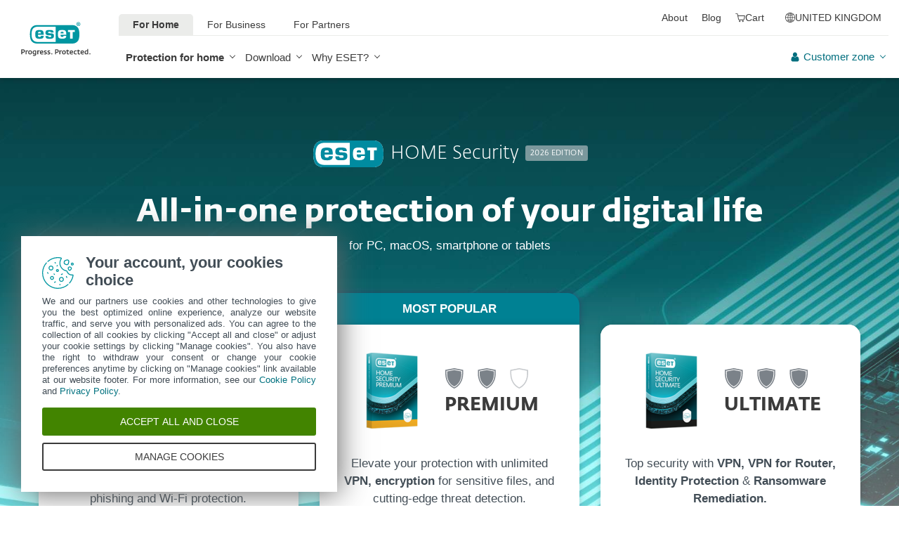

--- FILE ---
content_type: text/html; charset=UTF-8
request_url: https://www.eset.com/uk/home/protection-plans/
body_size: 104988
content:
<!DOCTYPE html><html class="no-js shopping-cart-disabled direct-store-links minicart-ges-integration" prefix="og: http://ogp.me/ns#" lang="en-GB" xml:lang="en-GB" xmlns="http://www.w3.org/1999/xhtml"><head><meta charset="utf-8"><meta name="viewport" content="width=device-width, maximum-scale=2, initial-scale=1.0, user-scalable=yes, minimal-ui"/><meta name="apple-mobile-web-app-title" content="ESET"/><meta name="apple-mobile-web-app-capable" content="yes"/><meta name="apple-mobile-web-app-status-bar-style" content="black"/><meta name="theme-color" content="#40E0D0"/><meta name="msapplication-TileColor" content="#008193"/><link sizes="16x16" rel="icon" href="https://web-assets.eset.com/typo3conf/ext/eset_base/Resources/Public/icons/favicon.ico" type="image/x-icon"/><link sizes="32x32" rel="icon" href="https://web-assets.eset.com/typo3conf/ext/eset_base/Resources/Public/icons/favicon-32x32.png" type="image/x-icon"/><link rel="apple-touch-icon" href="https://web-assets.eset.com/typo3conf/ext/eset_base/Resources/Public/img/device/apple-touch-icon.png"/><link rel="manifest" href="https://web-assets.eset.com/typo3conf/ext/eset_base/Resources/Public/manifest.json"/><meta name="robots" content="index,follow"/><meta name="description" content="Shop, bank, and socialise worry-free thanks to ESET HOME Security plans with 24/7 protection from hackers and online threats. Shield your data, photos, accounts and devices. Your online privacy matters! "/><meta property="og:site_name" content="ESET"/><meta property="og:image" content="https://web-assets.eset.com/fileadmin/ESET/INT/OG_images/deck-logo.jpg"/><meta property="og:title" content="Cyber Security Offering - All-in-one protection | ESET"/><meta property="og:description" content="Shop, bank, and socialise worry-free thanks to ESET HOME Security plans with 24/7 protection from hackers and online threats. Shield your data, photos, accounts and devices. Your online privacy matters!"/><meta property="og:url" content="https://www.eset.com/uk/home/protection-plans/"/><meta property="twitter:image" content="https://web-assets.eset.com/fileadmin/ESET/INT/OG_images/deck-logo.jpg"/><meta property="og:locale" content="en-GB"/><script type="text/javascript">
/*<![CDATA[*/
/*_scriptCode*/

			/* decrypt helper function */
		function decryptCharcode(n,start,end,offset) {
			n = n + offset;
			if (offset > 0 && n > end) {
				n = start + (n - end - 1);
			} else if (offset < 0 && n < start) {
				n = end - (start - n - 1);
			}
			return String.fromCharCode(n);
		}
			/* decrypt string */
		function decryptString(enc,offset) {
			var dec = "";
			var len = enc.length;
			for(var i=0; i < len; i++) {
				var n = enc.charCodeAt(i);
				if (n >= 0x2B && n <= 0x3A) {
					dec += decryptCharcode(n,0x2B,0x3A,offset);	/* 0-9 . , - + / : */
				} else if (n >= 0x40 && n <= 0x5A) {
					dec += decryptCharcode(n,0x40,0x5A,offset);	/* A-Z @ */
				} else if (n >= 0x61 && n <= 0x7A) {
					dec += decryptCharcode(n,0x61,0x7A,offset);	/* a-z */
				} else {
					dec += enc.charAt(i);
				}
			}
			return dec;
		}
			/* decrypt spam-protected emails */
		function linkTo_UnCryptMailto(s) {
			location.href = decryptString(s,7);
		}
		

/*]]>*/
</script><title>Cyber Security Offering - All-in-one protection &#124; ESET</title><link rel="alternate" hreflang="en-GB" href="https://www.eset.com/uk/home/protection-plans/"/><link rel="alternate" hreflang="en-US" href="https://www.eset.com/us/home/protection-plans/"/><link rel="alternate" hreflang="hu-HU" href="https://www.eset.com/hu/otthoni/csomagok/"/><link rel="alternate" hreflang="ru-AM" href="https://www.eset.com/am-ru/home/protection-plans/"/><link rel="alternate" hreflang="en-CA" href="https://www.eset.com/ca/home/protection-plans/"/><link rel="alternate" hreflang="fr-CA" href="https://www.eset.com/ca-fr/particuliers/protection-plans/"/><link rel="alternate" hreflang="pt-BR" href="https://www.eset.com/br/antivirus-domestico/planos-de-protecao/"/><link rel="alternate" hreflang="es-PY" href="https://www.eset.com/py/hogar/planes-de-proteccion/"/><link rel="alternate" hreflang="es-BO" href="https://www.eset.com/bo/hogar/planes-de-proteccion/"/><link rel="alternate" hreflang="es-VE" href="https://www.eset.com/ve/hogar/planes-de-proteccion/"/><link rel="alternate" hreflang="es" href="https://www.eset.com/latam/hogar/planes-de-proteccion/"/><link rel="alternate" hreflang="es-PA" href="https://www.eset.com/pa/hogar/planes-de-proteccion/"/><link rel="alternate" hreflang="es-EC" href="https://www.eset.com/ec/hogar/planes-de-proteccion/"/><link rel="alternate" hreflang="es-MX" href="https://www.eset.com/mx/hogar/planes-de-proteccion/"/><link rel="alternate" hreflang="es-CO" href="https://www.eset.com/co/hogar/planes-de-proteccion/"/><link rel="alternate" hreflang="es-AR" href="https://www.eset.com/ar/hogar/planes-de-proteccion/"/><link rel="alternate" hreflang="es-PE" href="https://www.eset.com/pe/hogar/planes-de-proteccion/"/><link rel="alternate" hreflang="es-CL" href="https://www.eset.com/cl/hogar/planes-de-proteccion/"/><link rel="alternate" hreflang="cs-CZ" href="https://www.eset.com/cz/domacnosti/home-security-antivirus/"/><link rel="alternate" hreflang="de-DE" href="https://www.eset.com/de/home/protection-plans/"/><link rel="alternate" hreflang="de-AT" href="https://www.eset.com/at/heimanwender/protection-plans/"/><link rel="alternate" hreflang="de-CH" href="https://www.eset.com/ch-de/home/protection-plans/"/><link rel="alternate" hreflang="it-IT" href="https://www.eset.com/it/privati/protection-plans/"/><link rel="alternate" hreflang="en-CH" href="https://www.eset.com/ch-en/home/protection-plans/"/><link rel="alternate" hreflang="sk-SK" href="https://www.eset.com/sk/internetova-ochrana-domacnosti/urovne-ochrany/"/><link rel="alternate" hreflang="fr-FR" href="https://www.eset.com/fr/home/offres-securite/"/><link rel="alternate" hreflang="sv-SE" href="https://www.eset.com/se/home/skyddsplaner/"/><link rel="alternate" hreflang="no-NO" href="https://www.eset.com/no/hjemme/beskyttelsesplaner/"/><link rel="alternate" hreflang="da-DK" href="https://www.eset.com/dk/hjem/beskyttelsesplaner/"/><link rel="alternate" hreflang="en-SG" href="https://www.eset.com/sg/home/protection-plans/"/><link rel="alternate" hreflang="lt-LT" href="https://www.eset.com/lt/namams/saugumo-planai/"/><link rel="alternate" hreflang="lv-LV" href="https://www.eset.com/lv/home/protection-plans/"/><link rel="alternate" hreflang="lv-RU" href="https://www.eset.com/lv-ru/home/protection-plans/"/><link rel="alternate" hreflang="kk-KZ" href="https://www.eset.com/kz/home/protection-plans/"/><link rel="alternate" hreflang="ru-KZ" href="https://www.eset.com/kz-ru/home/protection-plans/"/><link rel="alternate" hreflang="ka-GE" href="https://www.eset.com/ge/home/protection-plans/"/><link rel="alternate" hreflang="ru-GE" href="https://www.eset.com/ge-ru/home/protection-plans/"/><link rel="alternate" hreflang="ru-UZ" href="https://www.eset.com/uz-ru/home/protection-plans/"/><link rel="alternate" hreflang="ru-KG" href="https://www.eset.com/kg-ru/home/protection-plans/"/><link rel="alternate" hreflang="ru-MD" href="https://www.eset.com/md-ru/home/protection-plans/"/><link rel="alternate" hreflang="ru-TM" href="https://www.eset.com/tm-ru/home/protection-plans/"/><link rel="alternate" hreflang="ru-TJ" href="https://www.eset.com/tj-ru/home/protection-plans/"/><link rel="alternate" hreflang="fi-FI" href="https://www.eset.com/fi/home/suojaustilaukset/"/><link rel="alternate" hreflang="en-AU" href="https://www.eset.com/au/home/protection-plans/"/><link rel="alternate" hreflang="he-IL" href="https://www.eset.com/il/home/protection-plans/"/><link rel="alternate" hreflang="pl-PL" href="https://www.eset.com/pl/home/protection-plans/"/><link rel="alternate" hreflang="en-TH" href="https://www.eset.com/th-en/protection-plans/"/><link rel="alternate" hreflang="th-TH" href="https://www.eset.com/th/protection-plans/"/><link rel="alternate" hreflang="zh-TW" href="https://www.eset.com/tw/home/protection-plans/"/><link rel="alternate" hreflang="zh-HK" href="https://www.eset.com/hk/home/protection-plans/"/><link rel="alternate" hreflang="en-HK" href="https://www.eset.com/hk-en/home/protection-plans/"/><link rel="alternate" hreflang="x-default" href="https://www.eset.com/us/home/protection-plans/"/><link rel="canonical" href="https://www.eset.com/uk/home/protection-plans/"/>
<link rel="dns-prefetch" href="//cdn1.esetstatic.com" />

<link rel="stylesheet" href="https://web-assets.eset.com/typo3conf/ext/eset_base/Resources/Public/Assets/stylesNewNav.f64b1f9103292759d3e2.css" />
<script type="text/javascript" src="https://web-assets.eset.com/typo3conf/ext/eset_base/Resources/Public/header-scripts/header-scripts.c5de9502.js"></script>

<script>
const the_url = 'https://sgtmg.eset.com/eset/emt' +
      '?emt=page_load' +
      '&ts=' + Date.now() +
      '&ref=' + encodeURIComponent(document.referrer || '') +
      '&utcdate=' + new Date().toLocaleDateString('en-CA') +
      '&branch=uk' +
      '&page=' + encodeURIComponent(window.location.href);

const img = new Image();
    img.src = the_url;
 </script>
<!-- Google Tag Manager -->
<script>
window.dataLayer = window.dataLayer || [];
window.dataLayer.push({'event': 'branch-info','branch': 'uk', 'cookie-bar-hq': true  });
</script>

<script>
(function(w,d,s,l,i){w[l]=w[l]||[];w[l].push({'gtm.start':
new Date().getTime(),event:'gtm.js'});var f=d.getElementsByTagName(s)[0],
j=d.createElement(s),dl=l!='dataLayer'?'&l='+l:'';j.async=true;j.src=
'//sgtmg.eset.com/gtm.js?id='+i+dl;f.parentNode.insertBefore(j,f);
})(window,document,'script','dataLayer','GTM-M6QG34');</script>

<script>(function(w,d,s,l,i){w[l]=w[l]||[];w[l].push({'gtm.start':
new Date().getTime(),event:'gtm.js'});var f=d.getElementsByTagName(s)[0],
j=d.createElement(s),dl=l!='dataLayer'?'&l='+l:'';j.async=true;j.src=
'//sgtmg.eset.com/gtm.js?id='+i+dl;f.parentNode.insertBefore(j,f);
})(window,document,'script','dataLayer','GTM-5M3W9RM');</script>
<!-- End Google Tag Manager -->
<script type='text/javascript' src='https://refer.eset.com/core.js' async></script>
<meta name="google-play-app" content="app-id=com.eset.ems2.gp">
<meta name="msvalidate.01" content="8AE66CBD7AEA572E13ED78A33AD048AA" />
<meta name="msvalidate.01" content="90F607C0CC5FA2532FF5C33430A10B95" />
<script type="text/javascript" src="/fileadmin/ESET/INT/assets/js/iFrame_Resizer-_v3.5.3.min.js" defer></script>
<script type="text/javascript">jQuery(document).ready(function(){setTimeout(function(){ iFrameResize({log:false, checkOrigin: false, scrolling: false});   }, 300);   }); 
</script>
</head><body data-shopversion="ges" data-store="uk">
<!-- Google Tag Manager (noscript) -->
<noscript><iframe src="//sgtmg.eset.com/ns.html?id=GTM-M6QG34"
height="0" width="0" style="display:none;visibility:hidden"></iframe></noscript>
<noscript><iframe src="//sgtmg.eset.com/ns.html?id=GTM-5M3W9RM"
height="0" width="0" style="display:none;visibility:hidden"></iframe></noscript>
<!-- End Google Tag Manager (noscript) -->
<script> 
document.getElementsByTagName('body')[0].addEventListener('productImpression', function(e) { if (e.detail.ecommerce.impressions.length > 10) { var i = Math.floor(e.detail.ecommerce.impressions.length / 10); var j = e.detail.ecommerce.impressions.length % 10; var iArr = []; for (var k=0; k<i+1; k++) { if (k!=i) { iArr.push(e.detail.ecommerce.impressions.slice(k*10, k*10+10)); } else { iArr.push(e.detail.ecommerce.impressions.slice(k*10, k*10+j)); }} for (var l=0; l<iArr.length; l++) { window.dataLayer = window.dataLayer || []; dataLayer.push({'ecommerce': {'currencyCode': e.detail.ecommerce.currencyCode, 'impressions': iArr[l]}, 'event': e.type}); } } else { var x = e.detail; x['event'] = e.type; window.dataLayer = window.dataLayer || []; dataLayer.push(x);} }); document.getElementsByTagName('body')[0].addEventListener('productDetails', function(e) { var x = e.detail; x['event'] = e.type; window.dataLayer = window.dataLayer || []; dataLayer.push(x);}); document.getElementsByTagName('body')[0].addEventListener('addToCart', function(e) { var x = e.detail; x['event'] = e.type; window.dataLayer = window.dataLayer || []; dataLayer.push(x);});
 </script><div id="canvas" class="canvas tpl-default"><div id="page" class="page"><div id="main" class="main"><header ><nav class="container waiting-init" id="content-navigation" data-module="ui/megamenu.aria" style="--mmheight: 0"><div id="content-navigation-logo" class="progress-protected"><div class="logo-bg"></div><a class="nav-logo progress-protected" id="logo" title="Go to ESET Homepage" href="/uk/"><svg viewBox="0 0 281 140" width="120" xmlns="http://www.w3.org/2000/svg"><g id="logo-white"><path d="M208.155 13.5334C218.088 13.5334 226.558 18.6643 230.977 25.9365C234.875 32.7043 235.741 43.729 235.741 51.0297C235.741 58.3374 234.875 69.3634 230.977 76.1294C226.558 83.4001 218.088 88.5334 208.155 88.5334H63.3267C53.3903 88.5334 44.9215 83.4001 40.5025 76.1294C36.6011 69.3634 35.7405 58.3407 35.7405 51.034C35.7405 43.7273 36.6011 32.7043 40.5025 25.9365C44.9215 18.6642 53.3904 13.5334 63.3267 13.5334H208.155ZM159.702 46.9073C159.839 42.1158 160.75 40.532 165.636 40.532C169.657 40.532 171.892 40.9507 171.892 46.5284V46.9073H159.702ZM74.1186 40.8972C69.3899 40.8972 68.4368 42.3533 68.3042 47.0459H80.2636V46.7804C80.2636 41.2913 78.1118 40.8972 74.1186 40.8972ZM57.219 51.2474C57.219 37.6993 60.2365 33.3132 74.322 33.3132C87.4771 33.3132 91.3522 36.905 91.3522 51.2474V52.9424H68.3058V53.21C68.3058 59.4794 69.2874 61.5303 74.322 61.5303C77.8104 61.5303 80.3468 61.1465 80.4632 57.4007H91.3522C91.2943 62.5147 89.5785 65.3791 86.6936 67.0553C83.7169 68.7078 79.4597 69.1142 74.322 69.1142C60.5046 69.1142 57.219 64.3908 57.219 51.2474ZM98.6943 44.6835C98.6943 33.5357 105.878 33.3132 115.795 33.3132C122.402 33.3132 131.204 33.4274 131.204 41.8395V43.2655H120.756C120.251 40.4874 118.028 40.2864 115.795 40.2864C109.707 40.2864 109.446 41.0418 109.446 43.3997C109.446 45.3856 109.798 46.6429 115.791 46.777C127.858 47.0497 132.897 47.7398 132.897 57.4056C132.897 67.5524 125.14 69.1142 115.795 69.1142C113.505 69.1142 111.276 69.1281 109.225 68.9685C102.447 68.4284 98.7795 65.8945 98.6944 58.1488H109.787C109.921 62.0783 112.883 62.1428 115.795 62.1428C121.029 62.1428 122.146 61.8139 122.146 58.763C122.146 56.9418 121.614 55.9357 120.466 55.4349C119.228 54.8975 117.123 54.9701 115.795 54.9701C101.112 54.9701 98.6943 51.6935 98.6943 44.6835ZM189.687 41.3021H197.794V68.7229H208.882V41.3021H216.98V33.3132H189.687V41.3021ZM148.848 50.9954C148.848 64.0878 152.091 68.7498 165.836 68.7498C170.973 68.7498 175.208 68.3392 178.152 66.7012C180.974 65.0659 182.671 62.2665 182.754 57.2632H172.087C171.923 61.01 169.288 61.3927 165.835 61.3927C160.704 61.3927 159.713 59.2463 159.713 52.9586V52.5749H182.758V50.9955C182.758 36.7141 178.93 33.1715 165.835 33.1715C151.822 33.1715 148.848 37.4949 148.848 50.9954ZM49.0982 75.3083C52.6172 79.0943 59.3784 81.9276 65.1681 81.9383H139.854V20.1239H65.1681C59.3784 20.1352 52.6173 22.9695 49.0982 26.7536C43.5395 32.7307 42.3256 42.1125 42.3256 51.034C42.3256 59.9555 43.5396 69.3312 49.0982 75.3083Z" fill="white"/><path d="M223.5 9.41001C223.461 11.5762 224.329 13.6602 225.895 15.1577C229.058 18.2924 234.156 18.2924 237.319 15.1577C238.866 13.6594 239.732 11.5924 239.714 9.43871V9.41481C239.73 7.27271 238.864 5.21831 237.319 3.73411C235.842 2.18071 233.786 1.31131 231.643 1.33441C229.474 1.28331 227.386 2.15361 225.895 3.72931C224.34 5.20621 223.472 7.26541 223.5 9.41001ZM231.614 3.07311C233.281 3.03901 234.886 3.70431 236.04 4.90761C237.249 6.09091 237.921 7.71811 237.898 9.41001C237.927 11.1029 237.254 12.7323 236.04 13.9124C234.893 15.1298 233.287 15.8093 231.614 15.7852C229.93 15.8118 228.311 15.1328 227.15 13.9124C225.944 12.7282 225.277 11.1003 225.306 9.41001C225.285 7.72121 225.95 6.09621 227.15 4.90761C228.318 3.70131 229.936 3.03651 231.614 3.07311Z" fill="white"/><path d="M230.35 10.2818H231.164L233.559 13.2563H236.117L233.08 9.77412C233.576 9.58592 234.019 9.27832 234.368 8.87842C234.704 8.47722 234.875 7.96382 234.847 7.44152C234.866 7.05542 234.78 6.67152 234.598 6.33032C234.396 6.01602 234.113 5.76132 233.779 5.59272C233.466 5.41292 233.118 5.30032 232.759 5.26222C232.308 5.20322 231.853 5.17922 231.399 5.19042H228.348V13.2564H230.307L230.35 10.2818ZM230.35 6.58412H230.987C231.224 6.57652 231.461 6.59092 231.696 6.62722C231.877 6.63582 232.055 6.68152 232.218 6.76132C232.378 6.84092 232.506 6.97502 232.577 7.13972C232.653 7.26882 232.693 7.41612 232.692 7.56602C232.698 7.76982 232.665 7.97292 232.596 8.16472C232.522 8.31502 232.415 8.44742 232.285 8.55272C232.103 8.66772 231.904 8.75182 231.696 8.80182C231.413 8.83652 231.128 8.85252 230.843 8.84972H230.364L230.35 6.58412Z" fill="white"/></g><g id="logo-colored"><path d="M208.155 13.5334C218.088 13.5334 226.558 18.6643 230.977 25.9365C234.875 32.7043 235.741 43.729 235.741 51.0297C235.741 58.3374 234.875 69.3634 230.977 76.1294C226.558 83.4001 218.088 88.5334 208.155 88.5334H63.3267C53.3903 88.5334 44.9215 83.4001 40.5025 76.1294C36.6011 69.3634 35.7405 58.3407 35.7405 51.034C35.7405 43.7273 36.6011 32.7043 40.5025 25.9365C44.9215 18.6642 53.3904 13.5334 63.3267 13.5334H208.155Z" fill="#0096A1"/><path d="M159.702 46.9074C159.839 42.1159 160.75 40.5321 165.636 40.5321C169.657 40.5321 171.892 40.9508 171.892 46.5285V46.9074H159.702ZM74.1184 40.8973C69.3897 40.8973 68.4366 42.3534 68.304 47.046H80.2634V46.7805C80.2634 41.2914 78.1116 40.8973 74.1184 40.8973ZM57.2188 51.2475C57.2188 37.6994 60.2363 33.3133 74.3218 33.3133C87.4769 33.3133 91.352 36.9051 91.352 51.2475V52.9425H68.3056V53.2101C68.3056 59.4795 69.2872 61.5303 74.3218 61.5303C77.8102 61.5303 80.3466 61.1466 80.463 57.4008H91.352C91.2941 62.5148 89.5783 65.3792 86.6934 67.0554C83.7167 68.7079 79.4595 69.1142 74.3218 69.1142C60.5044 69.1142 57.2188 64.3909 57.2188 51.2475ZM98.6941 44.6836C98.6941 33.5358 105.878 33.3133 115.795 33.3133C122.402 33.3133 131.204 33.4275 131.204 41.8396V43.2656H120.756C120.251 40.4875 118.028 40.2865 115.795 40.2865C109.707 40.2865 109.446 41.0419 109.446 43.3998C109.446 45.3857 109.798 46.643 115.79 46.7771C127.857 47.0498 132.897 47.7399 132.897 57.4057C132.897 67.5525 125.14 69.1142 115.795 69.1142C113.505 69.1142 111.276 69.1282 109.224 68.9686C102.447 68.4285 98.7793 65.8946 98.6942 58.1489H109.787C109.921 62.0784 112.883 62.1429 115.795 62.1429C121.029 62.1429 122.145 61.814 122.145 58.7631C122.145 56.9419 121.614 55.9358 120.466 55.435C119.228 54.8976 117.123 54.9702 115.795 54.9702C101.112 54.9702 98.6941 51.6936 98.6941 44.6836ZM189.687 41.3022H197.794V68.723H208.882V41.3022H216.98V33.3133H189.687V41.3022ZM148.848 50.9955C148.848 64.0879 152.091 68.7499 165.835 68.7499C170.973 68.7499 175.208 68.3393 178.152 66.7013C180.974 65.066 182.671 62.2666 182.754 57.2633H172.087C171.923 61.0101 169.288 61.3928 165.835 61.3928C160.704 61.3928 159.713 59.2464 159.713 52.9587V52.575H182.757V50.9956C182.757 36.7142 178.93 33.1716 165.835 33.1716C151.822 33.1716 148.848 37.495 148.848 50.9955ZM49.098 75.3084C52.617 79.0944 59.3782 81.9277 65.1679 81.9384H139.854V20.124H65.1679C59.3782 20.1353 52.6171 22.9696 49.098 26.7537C43.5393 32.7308 42.3254 42.1126 42.3254 51.0341C42.3254 59.9556 43.5394 69.3313 49.098 75.3084Z" fill="white"/><path d="M223.5 9.41001C223.461 11.5762 224.329 13.6602 225.895 15.1577C229.058 18.2924 234.156 18.2924 237.319 15.1577C238.866 13.6594 239.731 11.5924 239.714 9.43871V9.41481C239.729 7.27271 238.863 5.21831 237.319 3.73411C235.842 2.18071 233.786 1.31131 231.643 1.33441C229.474 1.28331 227.386 2.15361 225.895 3.72931C224.34 5.20621 223.472 7.26541 223.5 9.41001ZM231.614 3.07311C233.281 3.03901 234.886 3.70431 236.04 4.90761C237.249 6.09091 237.921 7.71811 237.898 9.41001C237.927 11.1029 237.254 12.7323 236.04 13.9124C234.893 15.1298 233.287 15.8093 231.614 15.7852C229.93 15.8118 228.311 15.1328 227.15 13.9124C225.943 12.7282 225.277 11.1003 225.306 9.41001C225.284 7.72121 225.95 6.09621 227.15 4.90761C228.318 3.70131 229.936 3.03651 231.614 3.07311Z" fill="#0096A1"/><path d="M230.35 10.2818H231.164L233.559 13.2563H236.117L233.08 9.77412C233.576 9.58592 234.019 9.27832 234.368 8.87842C234.704 8.47722 234.875 7.96382 234.847 7.44152C234.866 7.05542 234.78 6.67152 234.598 6.33032C234.396 6.01602 234.113 5.76132 233.779 5.59272C233.466 5.41292 233.118 5.30032 232.759 5.26222C232.308 5.20322 231.853 5.17922 231.399 5.19042H228.348V13.2564H230.307L230.35 10.2818ZM230.35 6.58412H230.987C231.224 6.57652 231.461 6.59092 231.696 6.62722C231.877 6.63582 232.055 6.68152 232.218 6.76132C232.378 6.84092 232.506 6.97502 232.577 7.13972C232.653 7.26882 232.693 7.41612 232.692 7.56602C232.698 7.76982 232.665 7.97292 232.596 8.16472C232.522 8.31502 232.415 8.44742 232.285 8.55272C232.103 8.66772 231.904 8.75182 231.696 8.80182C231.413 8.83652 231.128 8.85252 230.843 8.84972H230.364L230.35 6.58412Z" fill="#0096A1"/></g><path id="logo-tagline-progress-protected" d="M54.8489 116.353C57.0472 116.353 58.7605 116.638 60.9583 117.065V132.796C60.9582 137.078 57.2471 138.734 53.7356 138.734C51.3664 138.734 49.1679 138.277 47.7981 137.936L48.426 134.852C49.8535 135.166 51.966 135.479 53.1653 135.479C55.5626 135.479 57.1896 135.136 57.1897 132.396V131.569C56.4193 132.168 55.3914 132.595 54.2493 132.595C50.6811 132.595 46.6556 131.682 46.6555 124.631C46.6555 119.18 50.3672 116.353 54.8489 116.353ZM36.4895 116.353C41.6848 116.353 44.0832 119.406 44.0833 124.545C44.0833 129.913 40.7714 132.682 36.261 132.683C31.4363 132.683 28.7239 129.655 28.7239 124.688C28.7239 119.436 31.8646 116.353 36.4895 116.353ZM83.6887 116.38C88.199 116.38 90.0256 119.351 90.0256 124.231V125.601H79.8625C79.8625 129.028 82.0042 129.599 84.7737 129.599C85.8582 129.599 87.7141 129.227 88.9983 128.971L89.5979 131.911C88.3136 132.311 86.2293 132.683 84.0881 132.683C79.178 132.683 76.0657 130.911 76.0657 124.802C76.0657 118.436 79.2924 116.38 83.6887 116.38ZM98.7083 116.353C100.535 116.353 102.191 116.724 103.39 117.151L102.762 119.979C101.534 119.692 100.364 119.406 98.7083 119.406C96.967 119.406 96.395 120.177 96.3948 120.833C96.3948 123.318 104.189 122.633 104.189 127.8C104.189 131.71 100.278 132.683 97.6799 132.683C95.4816 132.683 93.7402 132.396 92.427 132.024L92.884 129.084C94.5113 129.343 96.11 129.599 97.3088 129.599C99.7354 129.599 100.449 128.856 100.449 128.001C100.449 125.601 92.5979 126.543 92.5979 121.034C92.5979 117.893 95.4538 116.353 98.7083 116.353ZM112.814 116.353C114.641 116.353 116.296 116.724 117.495 117.151L116.867 119.979C115.64 119.692 114.469 119.406 112.814 119.406C111.072 119.406 110.501 120.177 110.501 120.833C110.501 123.318 118.294 122.633 118.294 127.8C118.294 131.71 114.383 132.683 111.785 132.683C109.588 132.683 107.846 132.396 106.532 132.024L106.99 129.084C108.616 129.343 110.215 129.599 111.414 129.599C113.84 129.599 114.555 128.856 114.555 128.001C114.555 125.601 106.704 126.543 106.704 121.034C106.704 117.893 109.559 116.353 112.814 116.353ZM173.262 116.353C178.457 116.353 180.855 119.406 180.855 124.545C180.855 129.913 177.543 132.683 173.032 132.683C168.208 132.682 165.496 129.655 165.496 124.688C165.496 119.436 168.637 116.353 173.262 116.353ZM203.814 116.38C208.324 116.38 210.152 119.351 210.152 124.231V125.601H199.989C199.989 129.028 202.129 129.599 204.899 129.599C205.983 129.599 207.839 129.227 209.123 128.971L209.724 131.911C208.439 132.311 206.354 132.683 204.213 132.683C199.303 132.683 196.192 130.911 196.192 124.802C196.192 118.436 199.417 116.38 203.814 116.38ZM247.929 116.38C252.44 116.38 254.267 119.351 254.267 124.231V125.601H244.104C244.104 129.028 246.245 129.599 249.013 129.599C250.099 129.599 251.955 129.227 253.24 128.971L253.838 131.911C252.554 132.311 250.469 132.683 248.328 132.683C243.419 132.683 240.306 130.911 240.306 124.802C240.306 118.436 243.532 116.38 247.929 116.38ZM188.709 116.752H193.563V119.664H188.709V127.656C188.709 129.227 189.223 129.428 190.907 129.428C191.878 129.428 193.791 129.114 193.934 129.084L194.363 132.11C193.477 132.397 192.049 132.652 190.964 132.652C187.996 132.652 184.941 132.71 184.941 127.687V119.664H182.657V116.752H184.941V113.555H188.709V116.752ZM232.825 116.752H237.678V119.664H232.825V127.656C232.825 129.227 233.339 129.428 235.023 129.428C235.994 129.428 237.907 129.114 238.049 129.084L238.477 132.11C237.592 132.397 236.165 132.652 235.079 132.652C232.111 132.652 229.057 132.71 229.057 127.687V119.664H226.772V116.752H229.057V113.555H232.825V116.752ZM220.689 116.353C222.915 116.353 224.314 116.78 225.399 117.353L224.371 120.178C223.258 119.75 222.458 119.493 220.802 119.493C218.462 119.493 216.521 120.892 216.521 124.46C216.521 127.915 217.491 129.541 221.516 129.541C222.801 129.541 223.686 129.313 224.714 129.142L225.257 132.082C224.001 132.368 222.973 132.625 221.26 132.625C215.065 132.625 212.638 130.227 212.638 124.46C212.638 119.522 215.721 116.353 220.689 116.353ZM271.056 132.339H267.26V131.082C266.489 131.74 265.433 132.595 263.548 132.595C260.551 132.595 256.753 131.225 256.753 124.402C256.753 119.037 260.351 116.353 264.804 116.353C265.888 116.353 266.546 116.465 267.26 116.608V110.813H271.056V132.339ZM8.10571 112.155C12.4452 112.155 15.4142 114.638 15.4143 119.006C15.4143 122.833 12.4456 126.03 6.62134 126.03H4.65161V132.339H0.740479V112.155H8.10571ZM26.1809 116.438C27.0654 116.438 27.6935 116.523 28.2073 116.694L27.6653 119.835C26.9229 119.692 26.5515 119.664 25.6672 119.664C24.0971 119.664 22.669 120.577 21.9836 121.434V132.339H18.1868V116.752H21.9836V118.835C22.7263 117.779 24.2396 116.438 26.1809 116.438ZM73.3801 116.438C74.2648 116.438 74.8936 116.523 75.4075 116.694L74.8645 119.835C74.1224 119.692 73.7511 119.664 72.8665 119.664C71.2965 119.664 69.8693 120.577 69.1838 121.434V132.339H65.387V116.752H69.1838V118.835C69.9265 117.779 71.439 116.438 73.3801 116.438ZM126.547 132.339H122.265V128.485H126.547V132.339ZM144.878 112.155C149.218 112.155 152.187 114.638 152.187 119.006C152.187 122.833 149.217 126.03 143.394 126.03H141.424V132.339H137.513V112.155H144.878ZM162.952 116.438C163.838 116.438 164.466 116.523 164.98 116.694L164.438 119.835C163.695 119.692 163.324 119.664 162.439 119.664C160.869 119.664 159.441 120.577 158.756 121.434V132.339H154.959V116.752H158.756V118.835C159.498 117.779 161.011 116.438 162.952 116.438ZM280.396 132.339H276.113V128.485H280.396V132.339ZM36.4036 119.378C33.3777 119.378 32.5491 121.891 32.5491 124.573C32.5491 127.458 33.4918 129.627 36.4602 129.627C39.4866 129.627 40.2288 127.372 40.2288 124.545C40.2287 121.891 39.4869 119.378 36.4036 119.378ZM54.8206 119.493C51.7088 119.493 50.4525 121.632 50.4524 124.66C50.4524 128.37 51.9655 129.627 54.4778 129.627C55.5623 129.627 56.4476 129.285 57.1614 128.94V119.806C56.5331 119.665 55.8767 119.493 54.8206 119.493ZM173.175 119.378C170.149 119.378 169.322 121.891 169.322 124.573C169.322 127.458 170.264 129.627 173.233 129.627C176.259 129.627 177.001 127.372 177.001 124.545C177.001 121.891 176.259 119.378 173.175 119.378ZM264.861 119.378C261.778 119.378 260.551 121.577 260.551 124.487C260.551 128.199 262.178 129.428 264.205 129.428C265.319 129.428 266.574 128.799 267.26 128.428V119.692C266.688 119.549 265.974 119.378 264.861 119.378ZM83.3176 119.092C81.4051 119.092 80.1196 120.491 79.9485 123.06H86.1145C86.1432 120.72 85.2015 119.092 83.3176 119.092ZM203.443 119.092C201.53 119.092 200.246 120.491 200.074 123.06H206.24C206.269 120.72 205.327 119.092 203.443 119.092ZM247.558 119.092C245.645 119.092 244.36 120.491 244.189 123.06H250.356C250.384 120.72 249.442 119.092 247.558 119.092ZM4.65161 122.975H6.79321C9.87582 122.974 11.3887 121.492 11.3889 119.122C11.3889 116.695 10.3045 115.239 7.47876 115.239H4.65161V122.975ZM141.424 122.975H143.565C146.648 122.975 148.161 121.492 148.161 119.122C148.161 116.694 147.076 115.239 144.25 115.239H141.424V122.975Z" fill="currentColor"/><path id="logo-tagline-digital-security" d="M71.7122 128.032L72.5286 130.7L73.3997 128.086L77.0735 117.417H79.2786L72.012 138.265H69.9163L71.9573 132.278H70.9504L66.1331 117.417H68.4739L71.7122 128.032ZM214.388 128.032L215.204 130.7L216.075 128.086L219.749 117.417H221.954L214.688 138.265H212.592L214.633 132.278H213.626L208.809 117.417H211.149L214.388 128.032ZM59.3792 112.764C62.8627 112.764 64.523 113.553 64.9583 113.744L64.3323 115.54C63.543 115.294 62.1276 114.723 59.4338 114.723C55.4332 114.723 51.8674 116.901 51.8674 122.507C51.8675 128.249 55.5688 130.671 59.9778 130.671C61.7736 130.671 63.4614 130.291 64.4954 129.964L65.0403 131.76C64.3053 132.06 62.6997 132.604 59.4885 132.604C53.1472 132.604 49.5278 128.522 49.5276 122.78C49.5276 116.711 53.0925 112.764 59.3792 112.764ZM104.107 117.037C107.781 117.037 109.469 119.54 109.469 124.466V125.255H99.6438C99.7255 129.991 102.066 130.753 105.141 130.753C106.229 130.753 108.162 130.318 108.816 130.127L109.197 131.896C108.707 132.086 106.91 132.604 104.489 132.604C100.189 132.604 97.4661 130.808 97.4661 125.12C97.4661 119.105 100.379 117.037 104.107 117.037ZM142.165 117.037C145.839 117.037 147.527 119.54 147.527 124.466V125.255H137.701C137.783 129.991 140.124 130.753 143.199 130.753C144.288 130.753 146.22 130.318 146.873 130.127L147.255 131.896C146.765 132.086 144.968 132.604 142.546 132.604C138.246 132.604 135.525 130.808 135.525 125.12C135.525 119.105 138.437 117.037 142.165 117.037ZM166.939 126.454C166.939 128.794 167.102 130.645 169.796 130.645C171.673 130.645 173.878 129.203 174.559 128.794V117.417H176.627V132.278H174.559V130.536C173.389 131.271 171.647 132.604 169.252 132.604C165.088 132.604 164.788 129.448 164.788 126.889V117.417H166.939V126.454ZM128.281 117.037C129.887 117.037 131.33 117.499 131.874 117.663L131.493 119.377C130.813 119.187 129.697 118.833 128.064 118.833C126.186 118.833 125.288 119.813 125.288 120.983C125.289 124.412 132.717 123.46 132.717 128.304C132.717 131.706 129.588 132.577 127.139 132.577C125.152 132.577 123.655 132.222 122.784 131.951L123.165 130.181C124.117 130.399 125.615 130.808 126.948 130.808C129.261 130.808 130.676 129.91 130.676 128.495C130.676 125.065 123.193 126.208 123.193 121.119C123.193 118.451 125.369 117.037 128.281 117.037ZM202.193 117.417H206.847V119.241H202.22V128.114C202.22 130.29 202.819 130.7 205.05 130.7C205.894 130.7 207.064 130.4 207.391 130.291L207.772 132.087C207.282 132.251 206.057 132.577 205.132 132.577C202.356 132.577 200.097 132.495 200.097 128.141V119.241H197.92V117.417H200.097V114.37H202.193V117.417ZM84.426 117.989C85.6508 117.527 87.1202 117.146 88.5354 117.146C92.4001 117.146 94.5774 119.677 94.5774 124.222C94.5773 130.427 91.1756 132.523 87.4475 132.523C84.2085 132.523 82.956 131.978 82.2756 131.788V111.757H84.426V117.989ZM157.274 117.037C159.288 117.037 160.568 117.472 161.329 117.88L160.676 119.568C159.886 119.241 158.88 118.833 157.22 118.833C154.39 118.833 152.511 120.982 152.511 124.765C152.511 128.793 153.791 130.671 158.091 130.671C159.288 130.671 160.377 130.372 160.948 130.291L161.302 132.032C160.758 132.195 159.397 132.522 157.873 132.522C152.593 132.522 150.307 130.263 150.307 124.847C150.307 120.03 153.029 117.037 157.274 117.037ZM119.679 117.091C120.55 117.091 121.148 117.255 121.42 117.336L121.039 119.159C120.577 119.05 120.168 118.968 119.297 118.968C117.501 118.968 116.141 120.248 115.433 121.336V132.278H113.282V117.417H115.433V119.404C116.086 118.288 117.584 117.091 119.679 117.091ZM188.063 117.091C188.933 117.091 189.532 117.255 189.804 117.336L189.423 119.159C188.961 119.05 188.552 118.968 187.681 118.968C185.885 118.968 184.525 120.248 183.817 121.336V132.278H181.666V117.417H183.817V119.404C184.47 118.288 185.968 117.091 188.063 117.091ZM194.461 132.278H192.284V117.417H194.461V132.278ZM88.1545 118.86C86.8482 118.86 85.4333 119.322 84.426 119.676V130.373C85.1063 130.536 85.9234 130.726 87.5286 130.726C90.7673 130.726 92.4006 127.977 92.4006 124.657C92.4006 121.609 91.7197 118.86 88.1545 118.86ZM103.781 118.642C101.549 118.642 99.9435 120.33 99.6711 123.65H107.209C107.209 120.656 106.121 118.642 103.781 118.642ZM141.839 118.642C139.607 118.642 138.001 120.33 137.729 123.65H145.268C145.268 120.656 144.179 118.642 141.839 118.642ZM194.461 114.042H192.311V111.54H194.461V114.042Z" fill="currentColor"/></svg><div class="logo-mobile"><svg viewBox="0 0 527 88" width="215" xmlns="http://www.w3.org/2000/svg"><path d="M173.064 12.5688C183.003 12.5688 191.48 17.6871 195.904 24.9404C199.808 31.695 200.668 42.6895 200.668 49.9729C200.668 57.2561 199.797 68.2608 195.904 75.0152C191.48 82.2686 183.003 87.3869 173.064 87.3869H28.1143C18.1653 87.3869 9.68773 82.2686 5.27378 75.0152C1.36028 68.2708 0.499512 57.2762 0.499512 49.9829C0.499512 42.6895 1.36028 31.695 5.26377 24.9404C9.68773 17.6871 18.1653 12.5688 28.1042 12.5688H173.064Z" fill="#0096A1"/><path d="M124.571 45.872C124.71 41.093 125.621 39.5068 130.506 39.5068C134.529 39.5068 136.771 39.9257 136.771 45.4929V45.872H124.571ZM38.914 39.876C34.1797 39.876 33.2288 41.3326 33.0986 46.0117H45.0694V45.7425C45.0694 40.265 42.9174 39.876 38.914 39.876ZM21.9988 50.2021C21.9988 36.6833 25.0214 32.3132 39.1141 32.3132C52.2859 32.3132 56.1594 35.8951 56.1594 50.2021V51.8981H33.0886V52.1676C33.0886 58.4231 34.0696 60.4686 39.1141 60.4686C42.6072 60.4686 45.1394 60.0893 45.2595 56.3481H56.1594C56.0992 61.4463 54.3877 64.3098 51.4952 65.976C48.5124 67.622 44.2586 68.0312 39.1141 68.0312C25.2818 68.0312 21.9988 63.322 21.9988 50.2021ZM63.5158 43.6572C63.5158 32.5327 70.7022 32.3132 80.6311 32.3132C87.247 32.3132 96.0549 32.4231 96.0549 40.8238V42.2503H85.5956C85.085 39.4768 82.8631 39.2772 80.6311 39.2772C74.5357 39.2772 74.2756 40.0356 74.2756 42.3801C74.2756 44.3657 74.6257 45.6128 80.6211 45.7525C92.702 46.0217 97.7465 46.7102 97.7465 56.358C97.7465 66.4848 89.9795 68.0411 80.6311 68.0411C78.339 68.0411 76.1071 68.051 74.0552 67.8915C67.2693 67.3528 63.5958 64.8286 63.5158 57.0963H74.6159C74.7458 61.0172 77.7186 61.0771 80.6311 61.0771C85.866 61.0771 86.9869 60.748 86.9869 57.705C86.9869 55.8892 86.4563 54.8815 85.3055 54.3826C84.0643 53.8437 81.9623 53.9235 80.6311 53.9235C65.9381 53.9235 63.5158 50.6511 63.5158 43.6572ZM154.587 40.2849H162.705V67.6421H173.804V40.2849H181.912V32.3132H154.597V40.2849H154.587ZM113.711 49.9528C113.711 63.0128 116.954 67.662 130.716 67.662C135.86 67.662 140.094 67.2529 143.047 65.6168C145.87 63.9804 147.571 61.1969 147.651 56.1984H136.972C136.811 59.9397 134.169 60.319 130.716 60.319C125.581 60.319 124.591 58.1738 124.591 51.9083V51.529H147.651V49.9528C147.651 35.7054 143.818 32.1735 130.716 32.1735C116.693 32.1735 113.711 36.4837 113.711 49.9528ZM13.8715 74.2069C17.3947 77.9882 24.1607 80.8117 29.9558 80.8217H104.703V19.1436H29.9558C24.1607 19.1535 17.3947 21.987 13.8715 25.7584C8.30653 31.7246 7.09546 41.083 7.09546 49.9826C7.09546 58.8822 8.30653 68.2407 13.8715 74.197" fill="white"/><path d="M188.427 8.45805C188.387 10.6231 189.258 12.6983 190.82 14.1949C193.982 17.3177 199.087 17.3177 202.25 14.1949C203.801 12.6983 204.662 10.633 204.642 8.48798V8.46802C204.662 6.33291 203.791 4.27765 202.25 2.80104C200.779 1.24462 198.727 0.376615 196.575 0.396569C194.403 0.346684 192.311 1.21469 190.82 2.78109C189.258 4.25769 188.397 6.31298 188.427 8.44806V8.45805ZM196.545 2.13258C198.216 2.10265 199.818 2.76113 200.979 3.95838C202.19 5.13567 202.86 6.76195 202.84 8.44806C202.87 10.1342 202.2 11.7604 200.979 12.9377C199.828 14.1549 198.226 14.8334 196.545 14.8035C194.863 14.8334 193.242 14.1549 192.081 12.9377C190.87 11.7604 190.209 10.1342 190.239 8.44806C190.219 6.76195 190.88 5.14566 192.081 3.95838C193.252 2.75116 194.873 2.09267 196.545 2.13258Z" fill="#0096A1"/><path d="M195.283 9.32611H196.094L198.486 12.2893H201.049L198.006 8.81726C198.507 8.6277 198.947 8.31843 199.297 7.91935C199.638 7.52024 199.808 7.01142 199.778 6.48263C199.798 6.09354 199.708 5.7144 199.527 5.3752C199.327 5.0659 199.037 4.80649 198.707 4.63689C198.396 4.4573 198.046 4.34755 197.686 4.30763C197.235 4.24778 196.775 4.22781 196.324 4.23781H193.272V12.2893H195.234L195.274 9.32611H195.283ZM195.283 5.63458H195.924C196.164 5.63458 196.395 5.63458 196.635 5.6745C196.815 5.6745 196.995 5.72439 197.155 5.80421C197.315 5.88402 197.445 6.01373 197.516 6.18333C197.596 6.31303 197.636 6.4627 197.626 6.61234C197.626 6.81189 197.596 7.02141 197.526 7.21097C197.456 7.36061 197.345 7.49031 197.215 7.60006C197.035 7.70983 196.835 7.79961 196.625 7.8495C196.345 7.87943 196.054 7.89939 195.774 7.89939H195.294V5.63458H195.283Z" fill="#0096A1"/><path d="M252.503 38.2549L253.307 40.8652L254.165 38.3076L257.781 27.8652H259.951L252.798 48.2715H250.736L252.745 42.4102H251.754L247.013 27.8652H249.316L252.503 38.2549ZM392.93 38.2549L393.734 40.8652L394.591 38.3076L398.208 27.8652H400.377L393.225 48.2715H391.163L393.171 42.4102H392.181L387.44 27.8652H389.743L392.93 38.2549ZM346.229 36.71C346.229 39.0007 346.391 40.8115 349.042 40.8115C350.89 40.8114 353.06 39.4005 353.73 39.001V27.8652H355.765V42.4102H353.73V40.7061C352.578 41.4255 350.864 42.7305 348.506 42.7305C344.408 42.7305 344.114 39.6401 344.114 37.1357V27.8652H346.229V36.71ZM240.366 23.3096C243.794 23.3096 245.429 24.082 245.857 24.2686L245.241 26.0264C244.464 25.7864 243.07 25.2275 240.418 25.2275C236.481 25.2277 232.972 27.359 232.972 32.8467C232.972 38.4671 236.615 40.8378 240.955 40.8379C242.722 40.8379 244.383 40.465 245.401 40.1455L245.937 41.9043C245.214 42.1972 243.633 42.7294 240.473 42.7295C234.232 42.7295 230.669 38.7339 230.668 33.1133C230.668 27.1725 234.178 23.3096 240.366 23.3096ZM284.388 27.4922C288.004 27.4922 289.666 29.9427 289.666 34.7646V35.5371H279.996C280.076 40.1724 282.38 40.918 285.407 40.918C286.478 40.9179 288.38 40.4921 289.023 40.3057L289.398 42.0371C288.916 42.2236 287.147 42.7295 284.763 42.7295C280.531 42.7294 277.852 40.9719 277.852 35.4043C277.852 29.517 280.719 27.4922 284.388 27.4922ZM321.846 27.4922C325.462 27.4922 327.124 29.9427 327.124 34.7646V35.5371H317.454C317.534 40.1724 319.838 40.918 322.865 40.918C323.936 40.9179 325.838 40.4921 326.481 40.3057L326.856 42.0371C326.374 42.2236 324.605 42.7295 322.221 42.7295C317.989 42.7294 315.31 40.9719 315.31 35.4043C315.31 29.517 318.177 27.4922 321.846 27.4922ZM308.181 27.4922C309.761 27.4922 311.181 27.9444 311.717 28.1045L311.342 29.7832C310.673 29.5967 309.574 29.25 307.967 29.25C306.119 29.25 305.235 30.2091 305.235 31.3545C305.235 34.7113 312.547 33.7791 312.547 38.5205C312.547 41.8504 309.467 42.7031 307.056 42.7031C305.101 42.7031 303.628 42.3568 302.771 42.0908L303.146 40.3594C304.083 40.5729 305.557 40.9717 306.87 40.9717C309.146 40.9716 310.539 40.0924 310.539 38.707C310.538 35.3507 303.173 36.4693 303.172 31.4883C303.172 28.8774 305.315 27.4922 308.181 27.4922ZM380.927 27.8652H385.508V29.6494H380.955V38.335C380.955 40.4656 381.544 40.8652 383.741 40.8652C384.571 40.8652 385.723 40.5728 386.044 40.4658L386.419 42.2236C385.937 42.3836 384.731 42.7031 383.821 42.7031C381.089 42.7031 378.866 42.6234 378.866 38.3613V29.6494H376.722V27.8652H378.866V24.8818H380.927V27.8652ZM265.017 28.4248C266.223 27.9724 267.669 27.5986 269.062 27.5986C272.866 27.5987 275.008 30.0766 275.008 34.5254C275.008 40.5991 271.66 42.6503 267.991 42.6504C264.803 42.6504 263.571 42.1182 262.901 41.9316V22.3242H265.017V28.4248ZM336.717 27.4922C338.699 27.4922 339.959 27.9179 340.708 28.3174L340.066 29.9697C339.289 29.6497 338.298 29.25 336.664 29.25C333.878 29.25 332.029 31.3547 332.029 35.0576C332.029 39.0005 333.288 40.8379 337.521 40.8379C338.699 40.8379 339.771 40.5449 340.333 40.4648L340.681 42.1699C340.145 42.3299 338.806 42.6504 337.306 42.6504C332.11 42.6503 329.86 40.4388 329.86 35.1377C329.86 30.4223 332.539 27.4922 336.717 27.4922ZM299.714 27.5449C300.571 27.5449 301.16 27.7052 301.428 27.7852L301.053 29.5693C300.598 29.4629 300.196 29.3828 299.339 29.3828C297.572 29.3828 296.232 30.6357 295.536 31.7012V42.4102H293.419V27.8643H295.536V29.8096C296.179 28.7171 297.652 27.5449 299.714 27.5449ZM367.02 27.5449C367.877 27.5449 368.467 27.7052 368.735 27.7852L368.36 29.5693C367.905 29.4628 367.502 29.3828 366.645 29.3828C364.877 29.3829 363.538 30.6357 362.841 31.7012V42.4102H360.725V27.8643H362.841V29.8096C363.484 28.7172 364.958 27.545 367.02 27.5449ZM373.319 42.4102H371.175V27.8643H373.319V42.4102ZM268.687 29.2773C267.401 29.2773 266.008 29.7297 265.017 30.0762V40.5459C265.687 40.7059 266.491 40.8926 268.071 40.8926C271.258 40.8923 272.866 38.2013 272.866 34.9512C272.866 31.9679 272.196 29.2775 268.687 29.2773ZM284.067 29.0635C281.87 29.0635 280.29 30.7159 280.022 33.9658H287.442C287.442 31.0354 286.37 29.0635 284.067 29.0635ZM321.525 29.0635C319.328 29.0635 317.748 30.7159 317.48 33.9658H324.9C324.9 31.0354 323.828 29.0635 321.525 29.0635ZM373.319 24.5615H371.202V22.1104H373.319V24.5615Z" fill="currentColor"/><path d="M287.958 60.1094C290.279 60.1094 292.09 60.4085 294.421 60.8574V77.4395C294.421 81.949 290.499 83.705 286.786 83.7051C284.283 83.7051 281.952 83.2265 280.501 82.8574L281.161 79.6152C282.672 79.9443 284.904 80.2734 286.173 80.2734C288.705 80.2734 290.428 79.9139 290.428 77.0205V76.1523C289.609 76.7807 288.527 77.2402 287.316 77.2402C283.541 77.2402 279.29 76.2822 279.29 68.8398C279.29 63.0931 283.211 60.1094 287.958 60.1094ZM318.462 60.1494C323.108 60.1494 325.168 63.2825 325.168 68.4307V69.877H314.421C314.421 73.4885 316.682 74.0869 319.615 74.0869C320.765 74.0869 322.728 73.6982 324.09 73.4287L324.718 76.5322C323.358 76.9513 321.156 77.3496 318.893 77.3496C313.699 77.3495 310.407 75.4841 310.407 69.0391V69.0293C310.407 62.3149 313.819 60.1496 318.462 60.1494ZM445.527 60.1396C450.17 60.1396 452.233 63.272 452.233 68.4199V69.8672H441.483C441.483 73.4788 443.746 74.0771 446.677 74.0771C447.83 74.0771 449.792 73.6884 451.152 73.4189L451.783 76.5215C450.42 76.9405 448.218 77.3398 445.958 77.3398C440.764 77.3397 437.471 75.474 437.471 69.0293V69.0186C437.471 62.3047 440.884 60.1398 445.527 60.1396ZM492.19 60.1396C496.833 60.1398 498.896 63.2722 498.896 68.4199V69.8672H488.146C488.146 73.4788 490.406 74.0771 493.339 74.0771C494.492 74.0771 496.451 73.6884 497.814 73.4189L498.446 76.5215C497.083 76.9406 494.881 77.3398 492.621 77.3398C487.424 77.3398 484.131 75.4741 484.131 69.0293V69.0186C484.131 62.3045 487.544 60.1396 492.19 60.1396ZM268.54 60.1094C274.034 60.1095 276.566 63.3324 276.566 68.75C276.566 74.1672 273.063 77.3301 268.29 77.3301C263.184 77.33 260.322 74.1372 260.322 68.8994C260.322 63.362 263.644 60.1094 268.54 60.1094ZM334.358 60.1094C336.291 60.1094 338.042 60.4984 339.312 60.9473L338.652 63.9307C337.35 63.6314 336.119 63.332 334.368 63.332C332.525 63.332 331.926 64.1404 331.926 64.8389C331.927 67.4527 340.173 66.7344 340.173 72.1816C340.173 76.302 336.039 77.33 333.287 77.3301C330.965 77.3301 329.123 77.0306 327.733 76.6416H327.713L328.193 73.5391C329.915 73.8082 331.605 74.0771 332.877 74.0771C335.439 74.0771 336.2 73.2993 336.2 72.3916C336.2 69.8674 327.892 70.8545 327.892 65.0479C327.892 61.7357 330.916 60.1094 334.358 60.1094ZM349.282 60.1094C351.212 60.1094 352.964 60.4984 354.236 60.9473L353.575 63.9307C352.273 63.6314 351.043 63.332 349.292 63.332C347.449 63.332 346.85 64.1404 346.85 64.8389C346.85 67.4527 355.097 66.7344 355.097 72.1816C355.097 76.302 350.963 77.33 348.21 77.3301C345.889 77.3301 344.046 77.0306 342.657 76.6416H342.634L343.117 73.5391C344.836 73.8082 346.53 74.0771 347.799 74.0771C350.363 74.0771 351.123 73.2992 351.124 72.3916C351.124 69.8674 342.816 70.8545 342.816 65.0479C342.816 61.7357 345.84 60.1094 349.282 60.1094ZM413.218 60.1094C418.713 60.1094 421.246 63.3324 421.246 68.75C421.246 74.1672 417.742 77.33 412.969 77.3301C407.863 77.3301 405 74.1373 405 68.8994C405 63.3622 408.323 60.1096 413.218 60.1094ZM429.554 60.5283H434.687V63.6016H429.554V72.0322C429.554 73.6883 430.092 73.8974 431.875 73.8975C432.905 73.8975 434.927 73.5689 435.079 73.5391L435.529 76.7314C434.587 77.0307 433.086 77.2998 431.934 77.2998C428.793 77.2998 425.559 77.3591 425.559 72.0615H425.569V63.6016H423.157V60.5283H425.569V57.1562H429.554V60.5283ZM476.214 60.5283H481.349V63.6016H476.214V72.0322C476.214 73.6884 476.755 73.8975 478.536 73.8975C479.568 73.8975 481.589 73.5689 481.741 73.5391L482.191 76.7314C481.259 77.0307 479.747 77.2998 478.597 77.2998C475.453 77.2998 472.221 77.3593 472.221 72.0615H472.231V63.6016H469.819V60.5283H472.231V57.1562H476.214V60.5283ZM463.382 60.1094C465.735 60.1094 467.215 60.5586 468.368 61.167L467.277 64.1504C466.095 63.7015 465.256 63.4316 463.504 63.4316C461.031 63.4316 458.978 64.9086 458.978 68.6699C458.978 72.4311 460.011 74.0273 464.263 74.0273C465.626 74.0273 466.555 73.7878 467.646 73.6084L468.216 76.7119C466.885 77.0112 465.806 77.2803 463.994 77.2803C457.437 77.2803 454.875 74.7559 454.875 68.6699L454.866 68.6602C454.866 63.4523 458.13 60.1094 463.382 60.1094ZM516.65 76.9707H512.637V75.6436C511.825 76.3318 510.705 77.2402 508.713 77.2402C505.54 77.2402 501.528 75.7936 501.528 68.6006C501.528 62.9436 505.33 60.1094 510.044 60.1094C511.196 60.1094 511.886 60.2293 512.637 60.3789V54.2725H516.65V76.9707ZM238.512 55.6895C243.106 55.6895 246.24 58.3138 246.24 62.9131C246.24 66.9439 243.096 70.3163 236.941 70.3164H234.859V76.9707H230.725V55.6895H238.512ZM307.564 60.209C308.496 60.209 309.166 60.2989 309.707 60.4785L309.134 63.791C308.354 63.6414 307.955 63.6113 307.023 63.6113C305.362 63.6113 303.85 64.5695 303.13 65.4775V76.9707H299.116V60.5381H303.121V62.7334C303.901 61.6158 305.502 60.209 307.564 60.209ZM363.804 76.9707H359.281V72.9102H363.804V76.9707ZM383.193 55.6895C387.785 55.6895 390.918 58.3138 390.918 62.9131C390.918 66.9439 387.775 70.3164 381.62 70.3164H379.538V76.9707H375.406V55.6895H383.193ZM257.63 60.1992C258.56 60.1992 259.23 60.2893 259.771 60.4688L259.201 63.7812C258.42 63.6317 258.019 63.6016 257.089 63.6016C255.428 63.6017 253.917 64.5591 253.195 65.4668V76.9609H249.182V60.5283H253.195V62.7236C253.975 61.6061 255.578 60.1992 257.63 60.1992ZM402.297 60.1992C403.229 60.1992 403.9 60.2893 404.441 60.4688L403.871 63.7812C403.09 63.6316 402.689 63.6016 401.759 63.6016C400.096 63.6016 398.587 64.5591 397.865 65.4668V76.9609H393.852V60.5283H397.865V62.7236C398.645 61.6061 400.247 60.1993 402.297 60.1992ZM526.529 76.9609H522.005V72.9004H526.529V76.9609ZM287.935 63.4316C284.642 63.4318 283.311 65.6871 283.311 68.8799C283.311 72.7904 284.914 74.1172 287.566 74.1172C288.718 74.1172 289.648 73.7586 290.409 73.3994V63.7607C289.748 63.6111 289.048 63.4316 287.935 63.4316ZM268.449 63.3027C265.185 63.3028 264.376 65.946 264.375 68.7793C264.375 71.8223 265.366 74.1074 268.51 74.1074C271.651 74.1073 272.493 71.7329 272.493 68.75C272.493 65.9464 271.712 63.3027 268.449 63.3027ZM413.128 63.3027C409.865 63.3027 409.055 65.9459 409.055 68.7793C409.055 71.8222 410.055 74.1072 413.189 74.1074C416.32 74.1074 417.172 71.733 417.172 68.75C417.172 65.9464 416.392 63.3029 413.128 63.3027ZM510.105 63.3027C506.842 63.303 505.55 65.6167 505.55 68.6895C505.55 72.6005 507.273 73.8975 509.414 73.8975C510.595 73.8973 511.916 73.239 512.647 72.8398H512.637V63.6318C512.035 63.4822 511.274 63.3027 510.105 63.3027ZM318.074 63.0127C316.073 63.0128 314.69 64.4897 314.509 67.1934H321.037C321.066 64.729 320.075 63.0127 318.074 63.0127ZM445.136 63.0029C443.135 63.0029 441.755 64.4799 441.574 67.1836H448.098C448.13 64.7194 447.14 63.0031 445.136 63.0029ZM491.798 63.0029C489.797 63.0029 488.414 64.4799 488.236 67.1836H494.761C494.791 64.7193 493.799 63.003 491.798 63.0029ZM234.869 67.0938H237.131C240.394 67.0937 241.995 65.5271 241.996 63.0332C241.996 60.5389 240.844 58.9425 237.862 58.9424H234.869V67.0938ZM379.538 67.0938H381.8C385.064 67.0938 386.664 65.5272 386.665 63.0332C386.665 60.5388 385.514 58.9424 382.532 58.9424H379.538V67.0938Z" fill="currentColor"/></svg></div></a></div><div class="csc-frame csc-frame-default"><a href="#" class="menu" id="menu-toggle"><div class="bar"></div><div class="bar"></div><div class="bar"></div><span class="open">MENU</span><span class="close">CLOSE</span></a></div><div class="section-content"><div class="container" id="content-nav-main"><div class="container" id="content-nav-main-level-1"><div class="section-content"><div id="content-nav-main-level-1-1" class="csc-frame csc-frame-default swiper-slide-active"><a aria-current="page" data-side="" data-menu="" data-uid="147804" class="link color-default active" target="_self" href="/uk/home/protection-plans/"> For Home </a></div><div id="content-nav-main-level-1-2" class="csc-frame csc-frame-default swiper-slide-active"><a data-side="" data-menu="" data-uid="147781" class="link color-default sub" target="_self" href="/uk/business/"> For Business </a></div><div id="content-nav-main-level-1-3" class="csc-frame csc-frame-default swiper-slide-active"><a data-side="" data-menu="" data-uid="147780" class="link color-default sub" target="_self" href="/uk/partner/"> For Partners </a></div></div></div><div class="container" id="content-nav-main-level-2-1"><div class="section-content"><div id="content-nav-main-level-2-1-1" class="frame frame-default" data-menuside="left" data-menuindex="1"><a aria-controls="content-megamenu-left-1" data-side="left" data-menu="1" data-uid="147812" class="link color-default has-submenu highlighted" target="_self" href="/uk/forhome/protection-for-home/"> Protection for home </a></div><div class="container" id="content-megamenu-left-1"><div class="section-content"><a data-side="left" data-menu="1" data-uid="147812" class="link color-default back highlighted" target="_self" href="/uk/forhome/protection-for-home/"> Protection for home </a><div id="content-megamenu-left-1-submenu" data-side="left"><div class="section-content" role="tablist"><div id="content-megamenu-left-1-submenu-1" data-menu="1" data-side="left" data-tab="1" class="frame frame-default"><a role="tab" aria-selected="false" aria-controls="content-megamenu-left-1-content" data-side="left" data-menu="1" data-uid="147815" class="link color-default" id="menu-tab-trigger-1-1" target="_self" href="/uk/forhome/protection-for-home/home-security/"> Home security </a></div><div id="content-megamenu-left-1-submenu-2" data-menu="1" data-side="left" data-tab="2" class="frame frame-default"><a role="tab" aria-selected="false" aria-controls="content-megamenu-left-1-content" data-side="left" data-menu="1" data-uid="147814" class="link color-default" id="menu-tab-trigger-1-2" target="_self" href="/uk/forhome/protection-for-home/small-office-security/"> Small office security </a></div><div id="content-megamenu-left-1-submenu-3" data-menu="1" data-side="left" data-tab="3" class="frame frame-default"><a role="tab" aria-selected="false" aria-controls="content-megamenu-left-1-content" data-side="left" data-menu="1" data-uid="147813" class="link color-default" id="menu-tab-trigger-1-3" target="_self" href="/uk/forhome/products-for-home/renew-support/"> Renew and support </a></div></div></div><div class="content-megamenu-left-1-content"><div id="content-megamenu-left-1-submenu-1-content" class="frame frame-default" role="tabpanel" aria-labelledby="menu-tab-trigger-1-1"><div class="frame frame-default"><a data-side="" data-menu="1" data-uid="147815" class="link color-default back submenu" target="_self" href="/uk/forhome/protection-for-home/home-security/"> Home security </a></div><div class="section-content"><div class="content-column stretch-aspect-1"><div id="content-c11875789" class="frame frame-default frame-type-esetbase_fce_tileelement frame-layout-0"><div class="megamenu-tile tile-content-center tile-icon-center tile-vertical tile-normal tile-border tile-stretch" data-link="115919" ><div class="eset-svg-icon"><div class="svg-holder" ><picture><img src="https://web-assets.eset.com/fileadmin/ESET/INT/Floated/SVG/New_Navigation_Icons/B2C/boxes-EHSE-EHSP-EHSU_Edited.png" title="" alt="" loading="lazy" width="198" height="144"/></picture></div></div><div class="tile-content"><p class="h4 tile-title"><strong><a href="/uk/home/protection-plans/">ESET HOME Security</a></strong></p><p class="tile-description">Choose a plan that’s right for you. </p></div></div></div></div><div class="content-column stretch-aspect-4"><div id="content-c11875793" class="frame frame-default frame-type-esetbase_fce_tileelement frame-layout-0"><div class="megamenu-tile tile-content-center tile-icon-center tile-horizontal tile-normal" data-link="" ><div class="tile-content"><p class="h4 tile-title"><strong> Custom protection: </strong></p></div></div></div><div id="content-c11875792" class="frame frame-default frame-type-esetbase_fce_tileelement frame-layout-0"><div class="megamenu-tile tile-content-center tile-icon-center tile-horizontal tile-wide tile-border mobile-tile" data-link="97465" ><div class="eset-svg-icon"><div class="svg-holder" style="width:48px; padding-bottom: 100%"><svg xmlns="http://www.w3.org/2000/svg" width="48" height="48" viewBox="0 0 48 48" fill="none"><g clip-path="url(#clip0_4996_773)"><path fill-rule="evenodd" clip-rule="evenodd" d="M10.9031 13.9594C11.2781 13.3406 11.7281 12.7594 12.2344 12.2344C12.7594 11.7281 13.3406 11.2781 13.95 10.9031C16.6688 9.34688 21.075 9 24 9C26.925 9 31.3312 9.34688 34.0406 10.9031C34.6594 11.2781 35.2313 11.7281 35.7563 12.2344C36.2719 12.7594 36.7125 13.3406 37.0875 13.9594C38.6437 16.6688 38.9906 21.075 38.9906 24C38.9906 26.925 38.6437 31.3312 37.0875 34.0406C36.7125 34.6594 36.2625 35.2406 35.7563 35.7656C35.2313 36.2719 34.65 36.7219 34.0406 37.0969C31.3312 38.6531 26.925 39 24 39C21.075 39 16.6688 38.6531 13.9594 37.0969C13.3406 36.7219 12.7688 36.2719 12.2438 35.7656C11.7281 35.2406 11.2875 34.6594 10.9125 34.0406C9.34688 31.3312 9 26.925 9 24C9 21.075 9.34688 16.6688 10.9031 13.9594Z" fill="#0096A1"></path><path fill-rule="evenodd" clip-rule="evenodd" d="M36.2626 24C36.2626 27.5344 35.8876 31.2562 33.7126 33.6469C31.3219 35.8781 27.5719 36.2625 24 36.2625C20.4282 36.2625 16.6782 35.8781 14.2875 33.6469C12.1125 31.2562 11.7375 27.5344 11.7375 24C11.7375 20.4656 12.1125 16.7437 14.2875 14.3531C16.6782 12.1219 20.4282 11.7375 24 11.7375C27.5719 11.7375 31.3219 12.1219 33.7126 14.3531C35.8876 16.7437 36.2626 20.4656 36.2626 24ZM30.8251 24.0844C30.8251 18.3469 29.2688 16.9125 24 16.9125C18.3563 16.9125 17.1469 18.6656 17.1469 24.0844C17.1469 29.5031 18.4594 31.2281 24 31.2281C26.0625 31.2281 27.7594 31.0687 28.9501 30.4031C30.1032 29.7375 30.7969 28.5844 30.8157 26.5406H26.4563C26.4094 28.0406 25.3969 28.1906 24 28.1906C21.9844 28.1906 21.5907 27.375 21.5907 24.8625V24.75H30.8251V24.075V24.0844ZM23.9157 19.9406C22.0219 19.9406 21.6375 20.5219 21.5813 22.4062H26.3719V22.3031C26.3719 20.1094 25.5094 19.95 23.9063 19.95L23.9157 19.9406Z" fill="white"></path></g><defs><clipPath id="clip0_4996_773"><rect width="30" height="30" fill="white" transform="translate(9 9)"></rect></clipPath></defs></svg></div></div><div class="tile-content"><p class="h4 tile-title"><strong><a href="/uk/home/small-business-security/">Small Business Security</a></strong></p></div></div></div><div id="content-c11875791" class="frame frame-default frame-type-esetbase_fce_tileelement frame-layout-0"><div class="megamenu-tile tile-content-center tile-icon-center tile-horizontal tile-wide tile-border mobile-tile" data-link="4380" ><div class="eset-svg-icon"><div class="svg-holder" style="width:48px; padding-bottom: 100%"><svg xmlns="http://www.w3.org/2000/svg" width="48" height="48" viewBox="0 0 48 48" fill="none"><g clip-path="url(#clip0_4996_773)"><path fill-rule="evenodd" clip-rule="evenodd" d="M10.9031 13.9594C11.2781 13.3406 11.7281 12.7594 12.2344 12.2344C12.7594 11.7281 13.3406 11.2781 13.95 10.9031C16.6688 9.34688 21.075 9 24 9C26.925 9 31.3312 9.34688 34.0406 10.9031C34.6594 11.2781 35.2313 11.7281 35.7563 12.2344C36.2719 12.7594 36.7125 13.3406 37.0875 13.9594C38.6437 16.6688 38.9906 21.075 38.9906 24C38.9906 26.925 38.6437 31.3312 37.0875 34.0406C36.7125 34.6594 36.2625 35.2406 35.7563 35.7656C35.2313 36.2719 34.65 36.7219 34.0406 37.0969C31.3312 38.6531 26.925 39 24 39C21.075 39 16.6688 38.6531 13.9594 37.0969C13.3406 36.7219 12.7688 36.2719 12.2438 35.7656C11.7281 35.2406 11.2875 34.6594 10.9125 34.0406C9.34688 31.3312 9 26.925 9 24C9 21.075 9.34688 16.6688 10.9031 13.9594Z" fill="#0096A1"></path><path fill-rule="evenodd" clip-rule="evenodd" d="M36.2626 24C36.2626 27.5344 35.8876 31.2562 33.7126 33.6469C31.3219 35.8781 27.5719 36.2625 24 36.2625C20.4282 36.2625 16.6782 35.8781 14.2875 33.6469C12.1125 31.2562 11.7375 27.5344 11.7375 24C11.7375 20.4656 12.1125 16.7437 14.2875 14.3531C16.6782 12.1219 20.4282 11.7375 24 11.7375C27.5719 11.7375 31.3219 12.1219 33.7126 14.3531C35.8876 16.7437 36.2626 20.4656 36.2626 24ZM30.8251 24.0844C30.8251 18.3469 29.2688 16.9125 24 16.9125C18.3563 16.9125 17.1469 18.6656 17.1469 24.0844C17.1469 29.5031 18.4594 31.2281 24 31.2281C26.0625 31.2281 27.7594 31.0687 28.9501 30.4031C30.1032 29.7375 30.7969 28.5844 30.8157 26.5406H26.4563C26.4094 28.0406 25.3969 28.1906 24 28.1906C21.9844 28.1906 21.5907 27.375 21.5907 24.8625V24.75H30.8251V24.075V24.0844ZM23.9157 19.9406C22.0219 19.9406 21.6375 20.5219 21.5813 22.4062H26.3719V22.3031C26.3719 20.1094 25.5094 19.95 23.9063 19.95L23.9157 19.9406Z" fill="white"></path></g><defs><clipPath id="clip0_4996_773"><rect width="30" height="30" fill="white" transform="translate(9 9)"></rect></clipPath></defs></svg></div></div><div class="tile-content"><p class="h4 tile-title"><strong><a href="/uk/home/nod32-antivirus/">NOD32 Antivirus</a></strong></p></div></div></div><div id="content-c11875790" class="frame frame-default frame-type-esetbase_fce_tileelement frame-layout-0"><div class="megamenu-tile tile-content-center tile-icon-center tile-horizontal tile-wide tile-border mobile-tile" data-link="4368" ><div class="eset-svg-icon"><div class="svg-holder" style="width:48px; padding-bottom: 100%"><svg xmlns="http://www.w3.org/2000/svg" width="48" height="48" viewBox="0 0 48 48" fill="none"><path d="M36.4854 17.91V12.44L26.2455 10.54L24.7455 10.26V11.81L23.9955 11.67L23.2455 11.81V10.26L21.7455 10.54L11.5155 12.44V17.87C11.5055 18.3 11.5055 19.72 11.8255 21.66C11.8955 22.13 11.9955 22.63 12.1155 23.16H13.6455C13.7555 23.63 13.8855 24.13 14.0454 24.64H12.4955C12.6355 25.13 12.7954 25.63 12.9854 26.14C14.4455 30.16 17.3654 34.67 23.1654 37.36L23.2455 37.4L23.9955 37.74L24.7455 37.41L24.8554 37.36C30.6554 34.66 33.5755 30.15 35.0254 26.14C35.2154 25.63 35.3755 25.13 35.5155 24.64H33.9555C34.1255 24.13 34.2555 23.64 34.3654 23.16H35.8955C36.0155 22.63 36.1154 22.13 36.1855 21.66C36.4955 19.75 36.4955 18.34 36.4854 17.91ZM23.2455 19.55V13.33L23.9955 13.19L24.7455 13.33V19.55L31.2754 23.16H32.9355C32.8255 23.63 32.6955 24.13 32.5254 24.64H30.9054L24.7455 21.15L23.9955 20.73L23.2455 21.15L17.0854 24.64H15.4854C15.3155 24.13 15.1754 23.63 15.0655 23.16H16.7055L23.2455 19.55ZM13.3354 21.66C13.0555 20.02 13.0155 18.74 13.0155 18.14V13.68L21.7455 12.06V18.66L16.3255 21.66H13.3354ZM26.2555 34.9C25.7754 35.2 25.2754 35.48 24.7455 35.74C24.5854 35.83 24.4154 35.91 24.2455 35.99L24.0055 36.1L23.7954 36C23.6054 35.91 23.4254 35.82 23.2455 35.73C22.7254 35.47 22.2354 35.2 21.7655 34.9C17.9555 32.53 15.7954 29.22 14.5755 26.14H17.4854L23.2455 22.88L23.9955 22.45L24.7455 22.87L30.5155 26.14H33.4355C32.2254 29.21 30.0755 32.53 26.2555 34.9ZM34.9854 17.94C34.9854 18.06 34.9754 18.99 34.9654 19.09C34.9254 19.74 34.8454 20.63 34.6654 21.66H31.6654L26.2455 18.66V12.06L34.9854 13.68V17.94Z" fill="#0096A1"></path></svg></div></div><div class="tile-content"><p class="h4 tile-title"><strong><a href="/uk/home/mobile-security-android/">ESET Mobile Security </a></strong></p></div></div></div></div><div class="content-column stretch-aspect-3"><div id="content-c11875800" class="frame frame-default frame-type-esetbase_fce_tileelement frame-layout-0"><div class="megamenu-tile tile-content-center tile-icon-center tile-horizontal tile-normal" data-link="" ><div class="tile-content"><p class="h4 tile-title"><strong> Featured favorites: </strong></p></div></div></div><div id="content-c11875799" class="frame frame-default frame-type-esetbase_fce_tileelement frame-layout-0"><div class="megamenu-tile tile-content-center tile-icon-center tile-horizontal tile-wide tile-border mobile-tile" data-link="140799" ><div class="eset-svg-icon"><div class="svg-holder" style="width:48px; padding-bottom: 100%"><svg xmlns="http://www.w3.org/2000/svg" width="48" height="48" viewBox="0 0 48 48" fill="none"><path d="M36.4243 12.501V17.6592C36.4573 19.1118 36.4087 32.0464 24.5757 37.5654L23.9751 37.8154L23.4497 37.5605C11.6132 32.0562 11.5457 19.0868 11.5767 17.624V12.501L24.0005 10.1846L36.4243 12.501ZM13.0767 13.749V17.624C13.0477 19.0166 13.1078 31.0427 24.021 36.1709C34.9103 31.0544 34.9553 19.044 34.9243 17.6895V13.749L24.0005 11.71L13.0767 13.749ZM24.1753 24.124C25.0071 24.2087 25.6566 24.9115 25.6567 25.7656C25.6565 26.6764 24.918 27.4145 24.0073 27.415C23.1529 27.415 22.4501 26.7658 22.3657 25.9336L22.3569 25.7656L22.3657 25.5967C22.4503 24.7648 23.1531 24.1152 24.0073 24.1152L24.1753 24.124ZM23.3667 25.8809C23.3672 25.8835 23.3681 25.8861 23.3687 25.8887C23.361 25.8488 23.3569 25.8077 23.3569 25.7656L23.3667 25.8809ZM24.313 19.8506C26.0815 19.9403 27.6471 20.797 28.686 22.0938L27.6606 22.8926C26.7996 21.8257 25.482 21.1427 24.0044 21.1426C22.5267 21.1426 21.2085 21.8256 20.3472 22.8926L19.3218 22.0938C20.421 20.7219 22.1099 19.8428 24.0044 19.8428L24.313 19.8506ZM24.4985 16.251C27.3473 16.3955 29.8684 17.7817 31.5317 19.8789L30.5044 20.6787C28.9833 18.766 26.6379 17.5382 24.0044 17.5381C21.3706 17.5381 19.0245 18.7657 17.5034 20.6787L16.478 19.8809C18.237 17.6627 20.9536 16.2383 24.0044 16.2383L24.4985 16.251Z" fill="#424D56"></path></svg></div></div><div class="tile-content"><p class="h4 tile-title"><strong><a href="/uk/home/vpn/">ESET VPN</a></strong></p></div></div></div><div id="content-c11875797" class="frame frame-default frame-type-esetbase_fce_tileelement frame-layout-0 skin-mb-small"><div class="megamenu-tile tile-content-center tile-icon-center tile-horizontal tile-wide tile-border mobile-tile" data-link="141416" ><div class="eset-svg-icon"><div class="svg-holder" style="width:48px; padding-bottom: 100%"><svg xmlns="http://www.w3.org/2000/svg" width="48" height="48" viewBox="0 0 48 48" fill="none"><path d="M24.1373 10.2129L35.8531 12.3994L36.4537 12.5225L36.4605 13.6953C36.4995 16.1093 36.6045 22.5238 34.7515 26.6338C31.9236 34.3532 24.6002 37.5541 24.2994 37.6865L23.9996 37.8125L23.6998 37.6865C23.3908 37.5545 16.0702 34.3531 13.2242 26.5771C11.3993 22.5181 11.4996 16.0994 11.5406 13.6904L11.5474 12.5176L12.147 12.3945C12.173 12.3885 16.1152 11.6548 23.8619 10.2129L23.9996 10.1875L24.1373 10.2129ZM13.0396 13.7529C13.0046 15.8923 12.9119 22.23 14.6168 26.0117C16.9448 32.3625 22.6386 35.5 23.9996 36.168C25.3606 35.4959 31.0519 32.3673 33.3609 26.0674C35.0858 22.2346 34.9945 15.8971 34.9615 13.7578L23.9996 11.7129L13.0396 13.7529ZM28.9566 18.9893C29.0551 18.9911 29.1524 19.0124 29.2427 19.0518C29.333 19.0911 29.4146 19.1479 29.483 19.2188C29.5514 19.2897 29.606 19.3731 29.6421 19.4648C29.6783 19.5566 29.6957 19.6553 29.6939 19.7539C29.6921 19.8524 29.6707 19.9497 29.6314 20.04C29.5921 20.1303 29.5353 20.2119 29.4644 20.2803L23.5552 25.999H23.5513C23.3845 26.1634 23.1596 26.2558 22.9253 26.2559C22.6911 26.2559 22.4663 26.1634 22.2994 25.999L19.3668 23.0605C19.2261 22.9199 19.1471 22.7292 19.147 22.5303C19.147 22.3313 19.2261 22.1397 19.3668 21.999C19.5074 21.8586 19.6983 21.7793 19.897 21.7793C20.0958 21.7794 20.2867 21.8585 20.4273 21.999L22.939 24.5117L28.4214 19.1992C28.4923 19.1309 28.5759 19.0771 28.6675 19.041C28.7593 19.0049 28.858 18.9875 28.9566 18.9893Z" fill="#424D56"></path></svg></div></div><div class="tile-content"><p class="h4 tile-title"><strong><a href="/uk/home/digital-privacy-protection/">Digital Privacy Protection</a></strong></p></div></div></div></div><div class="content-column-right"><div id="content-c11875796" class="frame frame-default frame-type-esetbase_fce_tileelement frame-layout-0"><div class="megamenu-tile tile-content-center tile-icon-center tile-horizontal tile-narrow tile-border" data-link="69284" ><div class="eset-svg-icon"><div class="svg-holder" style="width:48px; padding-bottom: 100%"><svg xmlns="http://www.w3.org/2000/svg" width="48" height="48" viewBox="0 0 48 48" fill="none"><path d="M36 23.21L30.7 33.89H17.3L12 23.21H36Z" stroke="#424D56" stroke-width="1.5" stroke-linecap="round" stroke-linejoin="round"></path><path d="M16.49 21.19L22.46 14.11" stroke="#424D56" stroke-width="1.5" stroke-linecap="round" stroke-linejoin="round"></path><path d="M31.51 21.19L25.54 14.11" stroke="#424D56" stroke-width="1.5" stroke-linecap="round" stroke-linejoin="round"></path></svg></div></div><div class="tile-content"><p class="h4 tile-title"><strong><a href="/uk/catalogue/">Shop all products</a></strong></p></div></div></div><div id="content-c11875795" class="frame frame-default frame-type-esetbase_fce_tileelement frame-layout-0"><div class="megamenu-tile tile-content-center tile-icon-center tile-horizontal tile-narrow tile-border" data-link="4351" ><div class="eset-svg-icon"><div class="svg-holder" style="width:48px; padding-bottom: 100%"><svg xmlns="http://www.w3.org/2000/svg" width="48" height="48" viewBox="0 0 48 48" fill="none"><path d="M16.5782 26.012C16.508 25.9429 16.4521 25.8606 16.4137 25.7698C16.3753 25.6791 16.3552 25.5817 16.3545 25.4832C16.3537 25.3846 16.3724 25.2869 16.4094 25.1956C16.4464 25.1043 16.5011 25.0212 16.5702 24.951C16.6393 24.8808 16.7216 24.8249 16.8124 24.7865C16.9031 24.7481 17.0005 24.728 17.099 24.7273C17.1976 24.7265 17.2953 24.7452 17.3866 24.7822C17.4779 24.8192 17.561 24.8739 17.6312 24.943L23.4442 30.672V11C23.4442 10.8011 23.5232 10.6103 23.6639 10.4697C23.8045 10.329 23.9953 10.25 24.1942 10.25C24.3931 10.25 24.5839 10.329 24.7245 10.4697C24.8652 10.6103 24.9442 10.8011 24.9442 11V30.664L30.6762 24.847C30.7449 24.7751 30.8273 24.7175 30.9184 24.6777C31.0096 24.6379 31.1078 24.6166 31.2073 24.6151C31.3068 24.6136 31.4056 24.6319 31.4979 24.669C31.5902 24.706 31.6743 24.7611 31.7451 24.831C31.816 24.9008 31.8722 24.9841 31.9106 25.0759C31.9489 25.1677 31.9686 25.2662 31.9686 25.3657C31.9685 25.4652 31.9486 25.5636 31.9101 25.6554C31.8715 25.7471 31.8152 25.8303 31.7442 25.9L24.2172 33.54L16.5782 26.012ZM36.3002 36.25H11.7002C11.5013 36.25 11.3105 36.329 11.1699 36.4697C11.0292 36.6103 10.9502 36.8011 10.9502 37C10.9502 37.1989 11.0292 37.3897 11.1699 37.5303C11.3105 37.671 11.5013 37.75 11.7002 37.75H36.3002C36.4991 37.75 36.6899 37.671 36.8305 37.5303C36.9712 37.3897 37.0502 37.1989 37.0502 37C37.0502 36.8011 36.9712 36.6103 36.8305 36.4697C36.6899 36.329 36.4991 36.25 36.3002 36.25Z" fill="#424D56"></path></svg></div></div><div class="tile-content"><p class="h4 tile-title"><strong><a href="/uk/home/free-trial/">Free 30-day trial</a></strong></p></div></div></div><div id="content-c11875794" class="frame frame-default frame-type-esetbase_fce_tileelement frame-layout-0"><div class="megamenu-tile tile-as-footer tile-content-center tile-horizontal tile-narrow tile-rich-content" data-link="" ><div class="tile-content"><p class="align-center">No credit card required</p></div></div></div></div></div></div><div id="content-megamenu-left-1-submenu-2-content" class="frame frame-default" role="tabpanel" aria-labelledby="menu-tab-trigger-1-2"><div class="frame frame-default"><a data-side="" data-menu="2" data-uid="147814" class="link color-default back submenu" target="_self" href="/uk/forhome/protection-for-home/small-office-security/"> Small office security </a></div><div class="section-content"><div class="content-column stretch-aspect-1"><div id="content-c11875785" class="frame frame-default frame-type-esetbase_fce_tileelement frame-layout-0"><div class="megamenu-tile tile-content-center tile-icon-center tile-vertical tile-normal tile-border tile-stretch" data-link="97465" ><div class="eset-svg-icon"><div class="svg-holder" ><picture><img src="https://web-assets.eset.com/fileadmin/ESET/INT/Floated/SVG/New_Navigation_Icons/B2C/SOHO-box-155x185.png" title="" alt="" loading="lazy" width="155" height="185"/></picture></div></div><div class="tile-content"><p class="h4 tile-title"><strong><a href="/uk/home/small-business-security/">ESET Small Business Security</a></strong></p><p class="tile-description">Powerful protection, small-business savvy.</p></div></div></div></div><div class="content-column stretch-aspect-3"><div id="content-c11875788" class="frame frame-default frame-type-esetbase_fce_tileelement frame-layout-0"><div class="megamenu-tile tile-content-center tile-icon-center tile-horizontal tile-narrow tile-border" data-link="69284" ><div class="eset-svg-icon"><div class="svg-holder" style="width:48px; padding-bottom: 100%"><svg xmlns="http://www.w3.org/2000/svg" width="48" height="48" viewBox="0 0 48 48" fill="none"><path d="M36 23.21L30.7 33.89H17.3L12 23.21H36Z" stroke="#424D56" stroke-width="1.5" stroke-linecap="round" stroke-linejoin="round"></path><path d="M16.49 21.19L22.46 14.11" stroke="#424D56" stroke-width="1.5" stroke-linecap="round" stroke-linejoin="round"></path><path d="M31.51 21.19L25.54 14.11" stroke="#424D56" stroke-width="1.5" stroke-linecap="round" stroke-linejoin="round"></path></svg></div></div><div class="tile-content"><p class="h4 tile-title"><strong><a href="/uk/catalogue/">Shop all products</a></strong></p></div></div></div><div id="content-c11875787" class="frame frame-default frame-type-esetbase_fce_tileelement frame-layout-0"><div class="megamenu-tile tile-content-center tile-icon-center tile-horizontal tile-narrow tile-border" data-link="4351#small-office-protection" ><div class="eset-svg-icon"><div class="svg-holder" style="width:48px; padding-bottom: 100%"><svg xmlns="http://www.w3.org/2000/svg" width="48" height="48" viewBox="0 0 48 48" fill="none"><path d="M16.5782 26.012C16.508 25.9429 16.4521 25.8606 16.4137 25.7698C16.3753 25.6791 16.3552 25.5817 16.3545 25.4832C16.3537 25.3846 16.3724 25.2869 16.4094 25.1956C16.4464 25.1043 16.5011 25.0212 16.5702 24.951C16.6393 24.8808 16.7216 24.8249 16.8124 24.7865C16.9031 24.7481 17.0005 24.728 17.099 24.7273C17.1976 24.7265 17.2953 24.7452 17.3866 24.7822C17.4779 24.8192 17.561 24.8739 17.6312 24.943L23.4442 30.672V11C23.4442 10.8011 23.5232 10.6103 23.6639 10.4697C23.8045 10.329 23.9953 10.25 24.1942 10.25C24.3931 10.25 24.5839 10.329 24.7245 10.4697C24.8652 10.6103 24.9442 10.8011 24.9442 11V30.664L30.6762 24.847C30.7449 24.7751 30.8273 24.7175 30.9184 24.6777C31.0096 24.6379 31.1078 24.6166 31.2073 24.6151C31.3068 24.6136 31.4056 24.6319 31.4979 24.669C31.5902 24.706 31.6743 24.7611 31.7451 24.831C31.816 24.9008 31.8722 24.9841 31.9106 25.0759C31.9489 25.1677 31.9686 25.2662 31.9686 25.3657C31.9685 25.4652 31.9486 25.5636 31.9101 25.6554C31.8715 25.7471 31.8152 25.8303 31.7442 25.9L24.2172 33.54L16.5782 26.012ZM36.3002 36.25H11.7002C11.5013 36.25 11.3105 36.329 11.1699 36.4697C11.0292 36.6103 10.9502 36.8011 10.9502 37C10.9502 37.1989 11.0292 37.3897 11.1699 37.5303C11.3105 37.671 11.5013 37.75 11.7002 37.75H36.3002C36.4991 37.75 36.6899 37.671 36.8305 37.5303C36.9712 37.3897 37.0502 37.1989 37.0502 37C37.0502 36.8011 36.9712 36.6103 36.8305 36.4697C36.6899 36.329 36.4991 36.25 36.3002 36.25Z" fill="#424D56"></path></svg></div></div><div class="tile-content"><p class="h4 tile-title"><strong><a href="/uk/home/free-trial/#small-office-protection">Free 30-day trial</a></strong></p></div></div></div><div id="content-c11875786" class="frame frame-default frame-type-esetbase_fce_tileelement frame-layout-0"><div class="megamenu-tile tile-as-footer tile-content-center tile-horizontal tile-narrow" data-link="" ><div class="tile-content"><p class="h4 tile-title"><strong> No credit card required </strong></p></div></div></div></div><div class="content-column stretch-aspect-0"></div><div class="content-column-right"></div></div></div><div id="content-megamenu-left-1-submenu-3-content" class="frame frame-default" role="tabpanel" aria-labelledby="menu-tab-trigger-1-3"><div class="frame frame-default"><a data-side="" data-menu="3" data-uid="147813" class="link color-default back submenu" target="_self" href="/uk/forhome/products-for-home/renew-support/"> Renew and support </a></div><div class="section-content"><div class="content-column stretch-aspect-1"><div id="content-c11875778" class="frame frame-default frame-type-esetbase_fce_tileelement frame-layout-0"><div class="megamenu-tile tile-content-center tile-icon-center tile-vertical tile-normal tile-border tile-stretch" data-link="https://buy.eset.com/uk/cart/login" ><div class="eset-svg-icon"><div class="svg-holder" style="width:48px; padding-bottom: 100%"><svg xmlns="http://www.w3.org/2000/svg" width="48" height="48" viewBox="0 0 48 48" fill="none"><path d="M31.5 32.9182C31.5758 32.9925 31.6348 33.0823 31.6732 33.1813C31.7115 33.2803 31.7282 33.3864 31.7223 33.4924C31.7163 33.5985 31.6878 33.702 31.6386 33.7961C31.5894 33.8902 31.5207 33.9727 31.437 34.0382C29.578 35.4179 27.3721 36.2539 25.0656 36.4529C22.7591 36.6518 20.4426 36.2059 18.3748 35.1649C16.3069 34.1239 14.5691 32.5287 13.3551 30.5574C12.1412 28.5861 11.4989 26.3163 11.5 24.0012V22.3892L9.55003 24.3392C9.48036 24.4088 9.39766 24.4641 9.30663 24.5018C9.21561 24.5395 9.11805 24.5589 9.01953 24.5589C8.921 24.5589 8.82345 24.5395 8.73242 24.5018C8.6414 24.4641 8.55869 24.4088 8.48903 24.3392C8.41936 24.2695 8.3641 24.1868 8.3264 24.0958C8.28869 24.0047 8.26929 23.9072 8.26929 23.8087C8.26929 23.7101 8.28869 23.6126 8.3264 23.5216C8.3641 23.4305 8.41936 23.3478 8.48903 23.2782L12.25 19.5182L16.011 23.2782C16.0807 23.3478 16.136 23.4305 16.1737 23.5216C16.2114 23.6126 16.2308 23.7101 16.2308 23.8087C16.2308 23.9072 16.2114 24.0047 16.1737 24.0958C16.136 24.1868 16.0807 24.2695 16.011 24.3392C15.9414 24.4088 15.8587 24.4641 15.7676 24.5018C15.6766 24.5395 15.579 24.5589 15.4805 24.5589C15.382 24.5589 15.2844 24.5395 15.1934 24.5018C15.1024 24.4641 15.0197 24.4088 14.95 24.3392L13 22.3892V24.0012C12.9983 26.0353 13.5611 28.0301 14.6258 29.7634C15.6905 31.4967 17.2153 32.9005 19.0305 33.8186C20.8457 34.7366 22.8801 35.1329 24.9072 34.9634C26.9343 34.7938 28.8746 34.065 30.512 32.8582C30.6566 32.7481 30.8358 32.6936 31.0172 32.7046C31.1985 32.7156 31.3699 32.7914 31.5 32.9182ZM24 13.0012C26.9164 13.0046 29.7122 14.1646 31.7744 16.2268C33.8366 18.2889 34.9966 21.0848 35 24.0012V25.6132L33.05 23.6632C32.9804 23.5935 32.8977 23.5382 32.8066 23.5005C32.7156 23.4628 32.6181 23.4434 32.5195 23.4434C32.421 23.4434 32.3234 23.4628 32.2324 23.5005C32.1414 23.5382 32.0587 23.5935 31.989 23.6632C31.9194 23.7328 31.8641 23.8155 31.8264 23.9066C31.7887 23.9976 31.7693 24.0951 31.7693 24.1937C31.7693 24.2922 31.7887 24.3897 31.8264 24.4808C31.8641 24.5718 31.9194 24.6545 31.989 24.7242L35.75 28.4842L39.511 24.7242C39.6517 24.5835 39.7308 24.3926 39.7308 24.1937C39.7308 23.9947 39.6517 23.8039 39.511 23.6632C39.3703 23.5225 39.1795 23.4434 38.9805 23.4434C38.7815 23.4434 38.5907 23.5225 38.45 23.6632L36.5 25.6132V24.0012C36.5015 21.6856 35.8594 19.4151 34.6453 17.4433C33.4312 15.4715 31.6929 13.876 29.6246 12.8348C27.5562 11.7937 25.2392 11.348 22.9322 11.5474C20.6252 11.7468 18.419 12.5835 16.56 13.9642C16.4764 14.0296 16.4077 14.1121 16.3585 14.2062C16.3093 14.3003 16.2808 14.4039 16.2748 14.5099C16.2688 14.6159 16.2856 14.722 16.3239 14.821C16.3622 14.9201 16.4212 15.0098 16.497 15.0842C16.6274 15.2117 16.7993 15.288 16.9813 15.299C17.1634 15.31 17.3433 15.255 17.488 15.1442C19.3728 13.7501 21.6557 12.9989 24 13.0012Z" fill="#424D56"></path></svg></div></div><div class="tile-content"><p class="h4 tile-title"><strong><a href="https://buy.eset.com/uk/cart/login" target="_blank">Renew</a></strong></p><p class="tile-description">Renew your ESET subscription and save.</p></div></div></div></div><div class="content-column stretch-aspect-1"><div id="content-c11875779" class="frame frame-default frame-type-esetbase_fce_tileelement frame-layout-0"><div class="megamenu-tile tile-content-center tile-vertical tile-normal tile-border tile-stretch" data-link="https://home.eset.com/" ><div class="eset-svg-icon"><div class="svg-holder" style="width:48px; padding-bottom: 100%"><svg xmlns="http://www.w3.org/2000/svg" width="48" height="48" viewBox="0 0 48 48" fill="none"><path d="M6.73438 23.99H24.1644" stroke="#424D56" stroke-width="1.5" stroke-linecap="round" stroke-linejoin="round"></path><path d="M15.6944 31.48L24.8144 23.93L15.5844 16.52" stroke="#424D56" stroke-width="1.5" stroke-linecap="round" stroke-linejoin="round"></path><path d="M20.2484 16.6736V12.73C20.2484 11.81 20.9884 11.07 21.9084 11.07H34.36C35.28 11.07 36.02 11.81 36.02 12.73V35.26C36.02 36.18 35.28 36.92 34.36 36.92H21.9084C20.9884 36.92 20.2484 36.18 20.2484 35.26V31.3315" stroke="#424D56" stroke-width="1.5" stroke-linecap="round" stroke-linejoin="round"></path></svg></div></div><div class="tile-content"><p class="h4 tile-title"><strong><a href="https://home.eset.com/" target="_blank">Log in to ESET HOME</a></strong></p><p class="tile-description">Effortlessly manage your security from one space.</p></div></div></div></div><div class="content-column stretch-aspect-5"><div id="content-c11875784" class="frame frame-default frame-type-esetbase_fce_tileelement frame-layout-0"><div class="megamenu-tile tile-content-center tile-icon-center tile-horizontal tile-normal tile-border mobile-tile" data-link="https://buy.eset.com/uk/cart/login" ><div class="eset-svg-icon"><div class="svg-holder" style="width:48px; padding-bottom: 100%"><svg xmlns="http://www.w3.org/2000/svg" width="48" height="48" viewBox="0 0 48 48" fill="none"><path d="M31.5 32.9182C31.5758 32.9925 31.6348 33.0823 31.6732 33.1813C31.7115 33.2803 31.7282 33.3864 31.7223 33.4924C31.7163 33.5985 31.6878 33.702 31.6386 33.7961C31.5894 33.8902 31.5207 33.9727 31.437 34.0382C29.578 35.4179 27.3721 36.2539 25.0656 36.4529C22.7591 36.6518 20.4426 36.2059 18.3748 35.1649C16.3069 34.1239 14.5691 32.5287 13.3551 30.5574C12.1412 28.5861 11.4989 26.3163 11.5 24.0012V22.3892L9.55003 24.3392C9.48036 24.4088 9.39766 24.4641 9.30663 24.5018C9.21561 24.5395 9.11805 24.5589 9.01953 24.5589C8.921 24.5589 8.82345 24.5395 8.73242 24.5018C8.6414 24.4641 8.55869 24.4088 8.48903 24.3392C8.41936 24.2695 8.3641 24.1868 8.3264 24.0958C8.28869 24.0047 8.26929 23.9072 8.26929 23.8087C8.26929 23.7101 8.28869 23.6126 8.3264 23.5216C8.3641 23.4305 8.41936 23.3478 8.48903 23.2782L12.25 19.5182L16.011 23.2782C16.0807 23.3478 16.136 23.4305 16.1737 23.5216C16.2114 23.6126 16.2308 23.7101 16.2308 23.8087C16.2308 23.9072 16.2114 24.0047 16.1737 24.0958C16.136 24.1868 16.0807 24.2695 16.011 24.3392C15.9414 24.4088 15.8587 24.4641 15.7676 24.5018C15.6766 24.5395 15.5791 24.5589 15.4805 24.5589C15.382 24.5589 15.2844 24.5395 15.1934 24.5018C15.1024 24.4641 15.0197 24.4088 14.95 24.3392L13 22.3892V24.0012C12.9983 26.0353 13.5611 28.0301 14.6258 29.7634C15.6905 31.4967 17.2153 32.9005 19.0305 33.8186C20.8457 34.7366 22.8801 35.1329 24.9072 34.9634C26.9343 34.7938 28.8746 34.065 30.512 32.8582C30.6566 32.7481 30.8358 32.6936 31.0172 32.7046C31.1985 32.7156 31.3699 32.7914 31.5 32.9182ZM24 13.0012C26.9164 13.0046 29.7122 14.1646 31.7744 16.2268C33.8366 18.2889 34.9966 21.0848 35 24.0012V25.6132L33.05 23.6632C32.9804 23.5935 32.8977 23.5382 32.8066 23.5005C32.7156 23.4628 32.618 23.4434 32.5195 23.4434C32.421 23.4434 32.3234 23.4628 32.2324 23.5005C32.1414 23.5382 32.0587 23.5935 31.989 23.6632C31.9194 23.7328 31.8641 23.8155 31.8264 23.9066C31.7887 23.9976 31.7693 24.0951 31.7693 24.1937C31.7693 24.2922 31.7887 24.3897 31.8264 24.4808C31.8641 24.5718 31.9194 24.6545 31.989 24.7242L35.75 28.4842L39.511 24.7242C39.6517 24.5835 39.7308 24.3926 39.7308 24.1937C39.7308 23.9947 39.6517 23.8039 39.511 23.6632C39.3703 23.5225 39.1795 23.4434 38.9805 23.4434C38.7815 23.4434 38.5907 23.5225 38.45 23.6632L36.5 25.6132V24.0012C36.5015 21.6856 35.8594 19.4151 34.6453 17.4433C33.4312 15.4715 31.6929 13.876 29.6246 12.8348C27.5562 11.7937 25.2392 11.348 22.9322 11.5474C20.6252 11.7468 18.419 12.5835 16.56 13.9642C16.4764 14.0296 16.4077 14.1121 16.3585 14.2062C16.3093 14.3003 16.2808 14.4039 16.2748 14.5099C16.2688 14.6159 16.2856 14.722 16.3239 14.821C16.3622 14.9201 16.4212 15.0098 16.497 15.0842C16.6274 15.2117 16.7993 15.288 16.9813 15.299C17.1634 15.31 17.3433 15.255 17.488 15.1442C19.3728 13.7501 21.6557 12.9989 24 13.0012Z" fill="#424D56"></path><path d="M19.7925 27.7219L23.0325 19.5319H25.1775L27.9975 27.7219H26.3625L25.5675 25.2769H22.2825L21.3675 27.7219H19.7925ZM22.7025 24.1069H25.1925L24.0525 20.5219L22.7025 24.1069Z" fill="#424D56"></path></svg></div></div><div class="tile-content"><p class="h4 tile-title"><strong><a href="https://buy.eset.com/uk/cart/login" target="_blank">Manage autorenewal</a></strong></p></div></div></div><div id="content-c11875783" class="frame frame-default frame-type-esetbase_fce_tileelement frame-layout-0"><div class="megamenu-tile tile-content-center tile-icon-center tile-horizontal tile-normal tile-border mobile-tile" data-link="4190" ><div class="eset-svg-icon"><div class="svg-holder" style="width:48px; padding-bottom: 100%"><svg xmlns="http://www.w3.org/2000/svg" width="48" height="48" viewBox="0 0 48 48" fill="none"><path d="M21.14 25.3413C21.2841 25.4881 21.3649 25.6856 21.3649 25.8913C21.3649 26.097 21.2841 26.2945 21.14 26.4413L14.94 32.6413C14.7932 32.7854 14.5957 32.8662 14.39 32.8662C14.1843 32.8662 13.9868 32.7854 13.84 32.6413C13.7689 32.5788 13.712 32.5019 13.6731 32.4157C13.6341 32.3295 13.6139 32.2359 13.6139 32.1413C13.6139 32.0467 13.6341 31.9532 13.6731 31.867C13.712 31.7807 13.7689 31.7038 13.84 31.6413L20.14 25.3413C20.2025 25.2703 20.2794 25.2134 20.3656 25.1744C20.4518 25.1354 20.5454 25.1153 20.64 25.1153C20.7346 25.1153 20.8281 25.1354 20.9143 25.1744C21.0005 25.2134 21.0775 25.2703 21.14 25.3413ZM32.14 15.7413C32.4662 16.0676 32.6883 16.4833 32.7782 16.9359C32.8682 17.3884 32.8219 17.8574 32.6453 18.2837C32.4687 18.7099 32.1697 19.0742 31.786 19.3306C31.4024 19.5869 30.9514 19.7237 30.49 19.7237C30.0286 19.7237 29.5776 19.5869 29.1939 19.3306C28.8103 19.0742 28.5113 18.7099 28.3346 18.2837C28.158 17.8574 28.1118 17.3884 28.2017 16.9359C28.2917 16.4833 28.5138 16.0676 28.84 15.7413C29.0455 15.5058 29.2991 15.317 29.5837 15.1876C29.8683 15.0582 30.1773 14.9913 30.49 14.9913C30.8026 14.9913 31.1116 15.0582 31.3962 15.1876C31.6808 15.317 31.9344 15.5058 32.14 15.7413ZM31.14 16.7413C30.9737 16.5963 30.7606 16.5165 30.54 16.5165C30.3194 16.5165 30.1062 16.5963 29.94 16.7413C29.795 16.9076 29.7151 17.1207 29.7151 17.3413C29.7151 17.5619 29.795 17.775 29.94 17.9413C30.1062 18.0863 30.3194 18.1661 30.54 18.1661C30.7606 18.1661 30.9737 18.0863 31.14 17.9413C31.2851 17.7751 31.3651 17.562 31.3651 17.3413C31.3651 17.1207 31.2851 16.9075 31.14 16.7413ZM34.94 24.7413C33.9645 25.9725 32.6455 26.8864 31.15 27.3671C29.6546 27.8477 28.0501 27.8736 26.54 27.4413L23.84 30.1413C23.752 30.239 23.6438 30.3165 23.5229 30.3682C23.4021 30.42 23.2714 30.445 23.14 30.4413L21.54 30.5413L21.44 32.1413C21.4105 32.3801 21.3084 32.6042 21.1474 32.783C20.9864 32.9619 20.7744 33.087 20.54 33.1413L18.94 33.2413L18.84 34.8413C18.84 34.9595 18.8167 35.0765 18.7715 35.1857C18.7262 35.2949 18.6599 35.3941 18.5764 35.4777C18.4928 35.5613 18.3936 35.6276 18.2844 35.6728C18.1752 35.718 18.0582 35.7413 17.94 35.7413L13.14 36.2413H12.94C12.7291 36.244 12.5198 36.2044 12.3245 36.125C12.1292 36.0455 11.9517 35.9278 11.8026 35.7787C11.6535 35.6296 11.5357 35.4521 11.4563 35.2568C11.3768 35.0614 11.3373 34.8522 11.34 34.6413V34.4413L11.64 31.4413C11.6369 31.3244 11.6627 31.2085 11.715 31.1038C11.7673 30.9992 11.8446 30.909 11.94 30.8413L20.84 21.9413C20.2636 19.8993 20.5185 17.7122 21.5489 15.8574C22.5794 14.0026 24.3017 12.6308 26.34 12.0413C27.7953 11.6491 29.3306 11.6655 30.7773 12.0889C32.2239 12.5123 33.5258 13.3263 34.54 14.4413C35.8304 15.825 36.5807 17.6263 36.6541 19.517C36.7276 21.4076 36.1192 23.2617 34.94 24.7413ZM33.54 15.3413C32.3165 14.0281 30.6321 13.2397 28.84 13.1413C27.9536 13.1214 27.0721 13.2793 26.2477 13.6057C25.4233 13.932 24.6726 14.4201 24.04 15.0413C23.1561 15.9063 22.5434 17.0102 22.277 18.2179C22.0106 19.4256 22.102 20.6847 22.54 21.8413L22.74 22.2413L13.24 31.7413L12.84 34.6413L12.94 34.7413L17.24 34.3413L17.44 31.8413L19.94 31.6413L20.14 29.1413L22.84 28.9413L26.04 25.7413L26.44 25.9413C27.7087 26.391 29.0867 26.4302 30.3789 26.0533C31.6711 25.6765 32.812 24.9026 33.64 23.8413C34.6435 22.6471 35.1853 21.1325 35.1669 19.5728C35.1486 18.013 34.5713 16.5116 33.54 15.3413Z" fill="#424D56"></path></svg></div></div><div class="tile-content"><p class="h4 tile-title"><strong><a href="/uk/support/lost-eset-subscription/">Get your subscription key</a></strong></p></div></div></div><div id="content-c11875782" class="frame frame-default frame-type-esetbase_fce_tileelement frame-layout-0"><div class="megamenu-tile tile-content-center tile-icon-center tile-horizontal tile-normal tile-border mobile-tile" data-link="https://buy.eset.com/uk/cart/login" ><div class="eset-svg-icon"><div class="svg-holder" style="width:48px; padding-bottom: 100%"><svg xmlns="http://www.w3.org/2000/svg" width="48" height="48" viewBox="0 0 48 48" fill="none"><path d="M31.335 24C31.335 24.1989 31.256 24.3897 31.1153 24.5303C30.9747 24.671 30.7839 24.75 30.585 24.75H24.75V30.585C24.75 30.7839 24.671 30.9747 24.5303 31.1153C24.3897 31.256 24.1989 31.335 24 31.335C23.8011 31.335 23.6103 31.256 23.4697 31.1153C23.329 30.9747 23.25 30.7839 23.25 30.585V24.75H17.415C17.2161 24.75 17.0253 24.671 16.8847 24.5303C16.744 24.3897 16.665 24.1989 16.665 24C16.665 23.8011 16.744 23.6103 16.8847 23.4697C17.0253 23.329 17.2161 23.25 17.415 23.25H23.25V17.415C23.25 17.2161 23.329 17.0253 23.4697 16.8847C23.6103 16.744 23.8011 16.665 24 16.665C24.1989 16.665 24.3897 16.744 24.5303 16.8847C24.671 17.0253 24.75 17.2161 24.75 17.415V23.25H30.585C30.7839 23.25 30.9747 23.329 31.1153 23.4697C31.256 23.6103 31.335 23.8011 31.335 24ZM37.5 24C37.5 26.67 36.7082 29.2801 35.2248 31.5002C33.7414 33.7203 31.633 35.4506 29.1662 36.4724C26.6994 37.4942 23.985 37.7615 21.3663 37.2406C18.7475 36.7197 16.3421 35.4339 14.4541 33.5459C12.5661 31.6579 11.2803 29.2525 10.7594 26.6337C10.2385 24.015 10.5058 21.3006 11.5276 18.8338C12.5494 16.367 14.2797 14.2586 16.4998 12.7752C18.7199 11.2918 21.33 10.5 24 10.5C27.5804 10.5 31.0142 11.9223 33.5459 14.4541C36.0777 16.9858 37.5 20.4196 37.5 24ZM36 24C36 21.6266 35.2962 19.3065 33.9776 17.3332C32.6591 15.3598 30.7849 13.8217 28.5922 12.9134C26.3995 12.0052 23.9867 11.7676 21.6589 12.2306C19.3312 12.6936 17.193 13.8365 15.5147 15.5147C13.8365 17.1929 12.6936 19.3311 12.2306 21.6589C11.7676 23.9867 12.0052 26.3995 12.9135 28.5922C13.8217 30.7849 15.3598 32.6591 17.3332 33.9776C19.3066 35.2962 21.6266 36 24 36C27.1826 36 30.2349 34.7357 32.4853 32.4853C34.7357 30.2348 36 27.1826 36 24Z" fill="#424D56"></path></svg></div></div><div class="tile-content"><p class="h4 tile-title"><strong><a href="https://buy.eset.com/uk/cart/login" target="_blank">Add more devices</a></strong></p></div></div></div><div id="content-c11875781" class="frame frame-default frame-type-esetbase_fce_tileelement frame-layout-0"><div class="megamenu-tile tile-content-center tile-horizontal tile-normal tile-border mobile-tile" data-link="https://support.eset.com/en/kb2213-transfer-my-eset-product-to-a-new-computer-or-device" ><div class="eset-svg-icon"><div class="svg-holder" style="width:48px; padding-bottom: 100%"><svg xmlns="http://www.w3.org/2000/svg" width="48" height="48" viewBox="0 0 48 48" fill="none"><path d="M43.75 18.9401V26.6751C43.7492 27.3593 43.477 28.0152 42.9931 28.4989C42.5092 28.9826 41.8532 29.2546 41.169 29.2551H27.455C26.7708 29.2546 26.1148 28.9826 25.6309 28.4989C25.147 28.0152 24.8748 27.3593 24.874 26.6751V25.4561C24.874 25.2572 24.953 25.0664 25.0937 24.9258C25.2343 24.7851 25.4251 24.7061 25.624 24.7061C25.8229 24.7061 26.0137 24.7851 26.1543 24.9258C26.295 25.0664 26.374 25.2572 26.374 25.4561V26.6751C26.3743 26.9616 26.4883 27.2363 26.691 27.4388C26.8937 27.6414 27.1685 27.7551 27.455 27.7551H41.169C41.4555 27.7551 41.7303 27.6414 41.933 27.4388C42.1357 27.2363 42.2497 26.9616 42.25 26.6751V18.9401C42.2495 18.6537 42.1354 18.3791 41.9327 18.1767C41.7301 17.9742 41.4554 17.8604 41.169 17.8601H27.455C27.1686 17.8604 26.8939 17.9742 26.6913 18.1767C26.4886 18.3791 26.3745 18.6537 26.374 18.9401V20.1771C26.374 20.376 26.295 20.5668 26.1543 20.7074C26.0137 20.8481 25.8229 20.9271 25.624 20.9271C25.4251 20.9271 25.2343 20.8481 25.0937 20.7074C24.953 20.5668 24.874 20.376 24.874 20.1771V18.9401C24.8751 18.256 25.1474 17.6002 25.6312 17.1166C26.115 16.6329 26.7709 16.3609 27.455 16.3601H41.169C41.8531 16.3609 42.509 16.6329 42.9928 17.1166C43.4766 17.6002 43.7489 18.256 43.75 18.9401ZM38.629 30.1401H30.023C29.8241 30.1401 29.6333 30.2191 29.4927 30.3598C29.352 30.5004 29.273 30.6912 29.273 30.8901C29.273 31.089 29.352 31.2798 29.4927 31.4204C29.6333 31.5611 29.8241 31.6401 30.023 31.6401H38.629C38.8279 31.6401 39.0187 31.5611 39.1593 31.4204C39.3 31.2798 39.379 31.089 39.379 30.8901C39.379 30.6912 39.3 30.5004 39.1593 30.3598C39.0187 30.2191 38.8279 30.1401 38.629 30.1401ZM18 30.1401H9.4C9.20109 30.1401 9.01032 30.2191 8.86967 30.3598C8.72902 30.5004 8.65 30.6912 8.65 30.8901C8.65 31.089 8.72902 31.2798 8.86967 31.4204C9.01032 31.5611 9.20109 31.6401 9.4 31.6401H18C18.1989 31.6401 18.3897 31.5611 18.5303 31.4204C18.671 31.2798 18.75 31.089 18.75 30.8901C18.75 30.6912 18.671 30.5004 18.5303 30.3598C18.3897 30.2191 18.1989 30.1401 18 30.1401ZM23.121 23.5581V26.4351C23.1199 27.1827 22.8225 27.8994 22.2939 28.428C21.7652 28.9566 21.0486 29.254 20.301 29.2551H7.07C6.32241 29.254 5.60575 28.9566 5.07713 28.428C4.5485 27.8994 4.25106 27.1827 4.25 26.4351V19.1811C4.25106 18.4334 4.54847 17.7167 5.07707 17.1879C5.60566 16.6591 6.32232 16.3614 7.07 16.3601H20.305C21.0527 16.3614 21.7693 16.6591 22.2979 17.1879C22.8265 17.7167 23.1239 18.4334 23.125 19.1811V22.0581H34.444L32.044 19.6531C31.9724 19.5839 31.9153 19.5011 31.876 19.4096C31.8368 19.3181 31.8161 19.2196 31.8153 19.1201C31.8145 19.0205 31.8335 18.9217 31.8713 18.8296C31.909 18.7374 31.9648 18.6537 32.0352 18.5833C32.1057 18.5129 32.1894 18.4573 32.2816 18.4196C32.3738 18.3819 32.4726 18.363 32.5722 18.3639C32.6717 18.3648 32.7701 18.3856 32.8616 18.4249C32.9531 18.4643 33.0358 18.5214 33.105 18.5931L37.319 22.8081L33.1 27.0231C33.0303 27.0928 32.9476 27.148 32.8566 27.1857C32.7656 27.2234 32.668 27.2428 32.5695 27.2428C32.471 27.2428 32.3734 27.2234 32.2824 27.1857C32.1914 27.148 32.1087 27.0928 32.039 27.0231C31.9693 26.9534 31.9141 26.8707 31.8764 26.7797C31.8387 26.6887 31.8193 26.5911 31.8193 26.4926C31.8193 26.3941 31.8387 26.2965 31.8764 26.2055C31.9141 26.1145 31.9693 26.0318 32.039 25.9621L34.439 23.5621L23.121 23.5581ZM21.621 19.1811C21.6205 18.8309 21.4811 18.4952 21.2335 18.2476C20.9859 18 20.6502 17.8606 20.3 17.8601H7.07C6.71998 17.8609 6.38455 18.0004 6.13714 18.248C5.88974 18.4955 5.75053 18.8311 5.75 19.1811V26.4351C5.75079 26.7849 5.89012 27.1202 6.13749 27.3676C6.38487 27.615 6.72016 27.7543 7.07 27.7551H20.305C20.6548 27.7543 20.9901 27.615 21.2375 27.3676C21.4849 27.1202 21.6242 26.7849 21.625 26.4351L21.621 19.1811Z" fill="#424D56"></path></svg></div></div><div class="tile-content"><p class="h4 tile-title"><strong><a href="https://support.eset.com/en/kb2213-transfer-my-eset-product-to-a-new-computer-or-device" target="_blank">Transfer to a new device</a></strong></p></div></div></div><div id="content-c11875780" class="frame frame-default frame-type-esetbase_fce_tileelement frame-layout-0"><div class="megamenu-tile tile-content-center tile-icon-center tile-horizontal tile-normal tile-border mobile-tile" data-link="54908" ><div class="eset-svg-icon"><div class="svg-holder" style="width:48px; padding-bottom: 100%"><svg xmlns="http://www.w3.org/2000/svg" width="48" height="48" viewBox="0 0 48 48" fill="none"><path d="M24.003 10.7C22.2605 10.703 20.5657 11.2697 19.1719 12.3155C17.778 13.3613 16.76 14.83 16.2699 16.5022C15.7797 18.1743 15.8438 19.9602 16.4525 21.593C17.0612 23.2257 18.1818 24.6177 19.647 25.561C19.67 25.575 19.695 25.589 19.72 25.602C21.0031 26.4101 22.4886 26.839 24.005 26.839C25.5214 26.839 27.0069 26.4101 28.29 25.602C28.3175 25.5898 28.3439 25.5754 28.369 25.559C29.834 24.6149 30.9541 23.2221 31.562 21.5888C32.1699 19.9554 32.2328 18.1692 31.7415 16.4971C31.2502 14.825 30.231 13.3567 28.8361 12.3118C27.4413 11.2669 25.7458 10.7015 24.003 10.7ZM27.621 24.257C27.5947 24.2699 27.5693 24.2846 27.545 24.301C26.4858 24.9664 25.2604 25.3194 24.0095 25.3194C22.7586 25.3194 21.5332 24.9664 20.474 24.301C20.4497 24.2846 20.4243 24.2699 20.398 24.257C19.2188 23.4801 18.3214 22.3438 17.8392 21.0166C17.357 19.6894 17.3155 18.2421 17.721 16.8894C18.1265 15.5368 18.9573 14.351 20.0901 13.5079C21.2229 12.6649 22.5974 12.2096 24.0095 12.2096C25.4216 12.2096 26.7961 12.6649 27.9289 13.5079C29.0617 14.351 29.8925 15.5368 30.298 16.8894C30.7035 18.2421 30.662 19.6894 30.1798 21.0166C29.6976 22.3438 28.8002 23.4801 27.621 24.257ZM17.421 25.563C17.516 25.7376 17.5378 25.9428 17.4815 26.1336C17.4253 26.3243 17.2956 26.4848 17.121 26.58C15.6901 27.3285 14.486 28.4469 13.6339 29.8187C12.7818 31.1904 12.3129 32.7655 12.276 34.38V36.5499C12.276 36.7489 12.197 36.9396 12.0563 37.0803C11.9157 37.2209 11.7249 37.2999 11.526 37.2999C11.3271 37.2999 11.1363 37.2209 10.9957 37.0803C10.855 36.9396 10.776 36.7489 10.776 36.5499V34.3699C10.815 32.4872 11.3579 30.6494 12.348 29.0476C13.3381 27.4458 14.7394 26.1386 16.406 25.262C16.5805 25.1676 16.7852 25.1461 16.9754 25.2024C17.1657 25.2586 17.3259 25.3889 17.421 25.563ZM37.221 34.3699V36.5499C37.221 36.7489 37.142 36.9396 37.0013 37.0803C36.8607 37.2209 36.6699 37.2999 36.471 37.2999C36.2721 37.2999 36.0813 37.2209 35.9407 37.0803C35.8 36.9396 35.721 36.7489 35.721 36.5499V34.3699C35.726 32.7511 35.2786 31.163 34.4293 29.7848C33.5799 28.4066 32.3624 27.2931 30.914 26.57C30.8225 26.5279 30.7404 26.4678 30.6726 26.3933C30.6048 26.3188 30.5528 26.2314 30.5195 26.1363C30.4862 26.0413 30.4724 25.9405 30.4789 25.84C30.4855 25.7395 30.5122 25.6413 30.5574 25.5513C30.6027 25.4614 30.6657 25.3815 30.7425 25.3163C30.8194 25.2512 30.9085 25.2023 31.0047 25.1724C31.1009 25.1425 31.2021 25.1322 31.3023 25.1423C31.4025 25.1524 31.4997 25.1825 31.588 25.231C33.2858 26.0777 34.7131 27.3821 35.709 28.9969C36.7049 30.6117 37.2296 32.4727 37.224 34.3699H37.221Z" fill="#424D56"></path></svg></div></div><div class="tile-content"><p class="h4 tile-title"><strong><a href="/uk/support/existing-customers/">Existing customer centre</a></strong></p></div></div></div></div><div class="content-column-right"></div></div></div></div></div></div><div id="content-nav-main-level-2-1-2" class="frame frame-default" data-menuside="left" data-menuindex="2"><a aria-controls="content-megamenu-left-2" data-side="left" data-menu="2" data-uid="147811" class="link color-default has-submenu" target="_self" href="/uk/forhome/download/"> Download </a></div><div class="container" id="content-megamenu-left-2"><div class="section-content"><div class="frame frame-default"><a data-side="left" data-menu="2" data-uid="147811" class="link color-default back" target="_self" href="/uk/forhome/download/"> Download </a></div><div class="section skin-default skin-padding-top-none skin-padding-bottom-none"><div class="container" id="content-megamenu-2-aside"><div class="section-content"><p class="h3"><strong>Download</strong></p><p class="bodytext">Get your ESET protection up and running.</p></div></div></div><div class="section align-center skin-default skin-padding-top-none skin-padding-bottom-none"><div class="container" id="content-megamenu-left-2-content"><div class="frame frame-default"><a data-side="left" data-menu="2" data-uid="147811" class="link color-default back" target="_self" href="/uk/forhome/download/"> Download </a></div><div class="section-content"><div class="content-column stretch-aspect-1"><div id="content-c11875771" class="frame frame-default frame-type-esetbase_fce_tileelement frame-layout-0"><div class="megamenu-tile tile-content-center tile-icon-center tile-vertical tile-normal tile-border" data-link="4180" ><div class="eset-svg-icon"><div class="svg-holder" style="width:48px; padding-bottom: 100%"><svg xmlns="http://www.w3.org/2000/svg" width="48" height="48" viewBox="0 0 48 48" fill="none"><path fill-rule="evenodd" clip-rule="evenodd" d="M34.7502 30.9501V19.6501C34.719 19.1572 34.5051 18.6936 34.1502 18.3501L25.3502 9.55008C25.1798 9.36108 24.9715 9.20999 24.739 9.10657C24.5064 9.00315 24.2547 8.94971 24.0002 8.94971C23.7457 8.94971 23.494 9.00315 23.2615 9.10657C23.0289 9.20999 22.8207 9.36108 22.6502 9.55008L13.8502 18.3501C13.6548 18.5261 13.4999 18.7424 13.3963 18.9841C13.2927 19.2259 13.2429 19.4872 13.2502 19.7501V30.9501C13.2546 31.1018 13.2895 31.2511 13.3526 31.3891C13.4157 31.5271 13.5059 31.6511 13.6178 31.7536C13.7297 31.8562 13.861 31.9353 14.004 31.9862C14.147 32.0371 14.2987 32.0588 14.4502 32.0501H19.9502C20.2411 32.0475 20.5194 31.9307 20.7251 31.725C20.9309 31.5193 21.0476 31.241 21.0502 30.9501V26.1501C21.0444 26.1093 21.0481 26.0678 21.0611 26.0287C21.0741 25.9896 21.096 25.9541 21.1251 25.925C21.1543 25.8959 21.1898 25.874 21.2288 25.8609C21.2679 25.8479 21.3095 25.8442 21.3502 25.8501H26.5502C26.591 25.8442 26.6325 25.8479 26.6716 25.8609C26.7107 25.874 26.7462 25.8959 26.7753 25.925C26.8044 25.9541 26.8263 25.9896 26.8393 26.0287C26.8524 26.0678 26.8561 26.1093 26.8502 26.1501V31.0501C26.8528 31.341 26.9696 31.6193 27.1753 31.825C27.381 32.0307 27.6593 32.1475 27.9502 32.1501H33.5502C33.8672 32.1459 34.17 32.0182 34.3942 31.794C34.6183 31.5699 34.7461 31.267 34.7502 30.9501ZM24.7502 11.1501L32.6502 19.0501C32.9858 19.407 33.1963 19.8632 33.2502 20.3501V30.3501C33.2561 30.3908 33.2524 30.4324 33.2393 30.4715C33.2263 30.5105 33.2044 30.546 33.1753 30.5752C33.1462 30.6043 33.1107 30.6262 33.0716 30.6392C33.0325 30.6522 32.991 30.6559 32.9502 30.6501H28.9502C28.8835 30.6542 28.8167 30.644 28.7541 30.6204C28.6916 30.5967 28.6348 30.56 28.5876 30.5127C28.5403 30.4654 28.5036 30.4087 28.4799 30.3462C28.4563 30.2836 28.4461 30.2168 28.4502 30.1501V26.1501C28.4511 25.9134 28.4052 25.679 28.3151 25.4602C28.225 25.2413 28.0924 25.0426 27.9251 24.8752C27.7577 24.7079 27.5589 24.5753 27.3401 24.4852C27.1213 24.3951 26.8869 24.3491 26.6502 24.3501H21.3502C21.1136 24.3491 20.8791 24.3951 20.6603 24.4852C20.4415 24.5753 20.2427 24.7079 20.0754 24.8752C19.908 25.0426 19.7755 25.2413 19.6853 25.4602C19.5952 25.679 19.5493 25.9134 19.5502 26.1501V30.1501C19.5543 30.2168 19.5442 30.2836 19.5205 30.3462C19.4968 30.4087 19.4601 30.4654 19.4129 30.5127C19.3656 30.56 19.3088 30.5967 19.2463 30.6204C19.1838 30.644 19.1169 30.6542 19.0502 30.6501H15.0502C15.0095 30.6559 14.9679 30.6522 14.9288 30.6392C14.8898 30.6262 14.8543 30.6043 14.8251 30.5752C14.796 30.546 14.7741 30.5105 14.7611 30.4715C14.7481 30.4324 14.7444 30.3908 14.7502 30.3501V20.4501C14.7525 20.1886 14.8067 19.9302 14.9097 19.6899C15.0127 19.4495 15.1625 19.2321 15.3502 19.0501L23.2502 11.1501C23.4525 10.9576 23.721 10.8503 24.0002 10.8503C24.2794 10.8503 24.5479 10.9576 24.7502 11.1501ZM27.9751 34.7002C27.9751 34.4945 27.8944 34.297 27.7502 34.1502C27.4502 33.9502 26.9502 33.9502 26.8502 34.1502L24.8502 36.1502V30.1502C24.8601 30.0427 24.8461 29.9343 24.8094 29.8328C24.7727 29.7313 24.7141 29.6391 24.6377 29.5627C24.5614 29.4864 24.4692 29.4278 24.3676 29.3911C24.2661 29.3543 24.1577 29.3404 24.0502 29.3502C23.9448 29.3487 23.8401 29.3684 23.7423 29.4081C23.6446 29.4478 23.5558 29.5067 23.4812 29.5812C23.4067 29.6558 23.3478 29.7446 23.3081 29.8423C23.2684 29.9401 23.2487 30.0448 23.2502 30.1502V36.1502L21.2502 34.1502C21.1033 34.0095 20.9071 33.932 20.7037 33.9342C20.5003 33.9364 20.3059 34.0182 20.162 34.162C20.0182 34.3059 19.9364 34.5003 19.9342 34.7037C19.932 34.9071 20.0095 35.1033 20.1502 35.2502L23.9502 39.0502L27.7502 35.2502C27.8944 35.1034 27.9751 34.906 27.9751 34.7002Z" fill="#424D56"></path></svg></div></div><div class="tile-content"><p class="h4 tile-title"><strong><a href="/uk/download-home/">Already purchased?</a></strong></p><p class="tile-description">Download your protection now.</p></div></div></div></div><div class="content-column stretch-aspect-1"><div id="content-c11875772" class="frame frame-default frame-type-esetbase_fce_tileelement frame-layout-0"><div class="megamenu-tile tile-content-center tile-icon-center tile-vertical tile-normal tile-border" data-link="4351" ><div class="eset-svg-icon"><div class="svg-holder" style="width:48px; padding-bottom: 100%"><svg xmlns="http://www.w3.org/2000/svg" width="48" height="48" viewBox="0 0 48 48" fill="none"><path d="M16.5782 26.012C16.508 25.9429 16.4521 25.8606 16.4137 25.7698C16.3753 25.6791 16.3552 25.5817 16.3545 25.4832C16.3537 25.3846 16.3724 25.2869 16.4094 25.1956C16.4464 25.1043 16.5011 25.0212 16.5702 24.951C16.6393 24.8808 16.7216 24.8249 16.8124 24.7865C16.9031 24.7481 17.0005 24.728 17.099 24.7273C17.1976 24.7265 17.2953 24.7452 17.3866 24.7822C17.4779 24.8192 17.561 24.8739 17.6312 24.943L23.4442 30.672V11C23.4442 10.8011 23.5232 10.6103 23.6639 10.4697C23.8045 10.329 23.9953 10.25 24.1942 10.25C24.3931 10.25 24.5839 10.329 24.7245 10.4697C24.8652 10.6103 24.9442 10.8011 24.9442 11V30.664L30.6762 24.847C30.7449 24.7751 30.8273 24.7175 30.9184 24.6777C31.0096 24.6379 31.1078 24.6166 31.2073 24.6151C31.3068 24.6136 31.4056 24.6319 31.4979 24.669C31.5902 24.706 31.6743 24.7611 31.7451 24.831C31.816 24.9008 31.8722 24.9841 31.9106 25.0759C31.9489 25.1677 31.9686 25.2662 31.9686 25.3657C31.9685 25.4652 31.9486 25.5636 31.9101 25.6554C31.8715 25.7471 31.8152 25.8303 31.7442 25.9L24.2172 33.54L16.5782 26.012ZM36.3002 36.25H11.7002C11.5013 36.25 11.3105 36.329 11.1699 36.4697C11.0292 36.6103 10.9502 36.8011 10.9502 37C10.9502 37.1989 11.0292 37.3897 11.1699 37.5303C11.3105 37.671 11.5013 37.75 11.7002 37.75H36.3002C36.4991 37.75 36.6899 37.671 36.8305 37.5303C36.9712 37.3897 37.0502 37.1989 37.0502 37C37.0502 36.8011 36.9712 36.6103 36.8305 36.4697C36.6899 36.329 36.4991 36.25 36.3002 36.25Z" fill="#424D56"></path></svg></div></div><div class="tile-content"><p class="h4 tile-title"><strong><a href="/uk/home/free-trial/">Free trial</a></strong></p><p class="tile-description">Claim your FREE 30-day trial today.</p></div></div></div></div><div class="content-column stretch-aspect-5"><div id="content-c11875777" class="frame frame-default frame-type-esetbase_fce_tileelement frame-layout-0"><div class="megamenu-tile tile-content-center tile-icon-center tile-horizontal tile-wide tile-border mobile-tile" data-link="4180" ><div class="eset-svg-icon"><div class="svg-holder" style="width:48px; padding-bottom: 100%"><svg xmlns="http://www.w3.org/2000/svg" width="48" height="48" viewBox="0 0 48 48" fill="none"><path d="M40.7471 24.5145C40.7471 28.6145 37.2241 31.8335 32.7251 31.8335H28.7161C28.5172 31.8335 28.3264 31.7545 28.1858 31.6138C28.0451 31.4732 27.9661 31.2824 27.9661 31.0835C27.9661 30.8846 28.0451 30.6938 28.1858 30.5532C28.3264 30.4125 28.5172 30.3335 28.7161 30.3335H32.7251C36.3821 30.3335 39.2471 27.7775 39.2471 24.5145C39.263 23.2818 38.8908 22.0753 38.1832 21.0658C37.4756 20.0563 36.4684 19.2949 35.3041 18.8895L34.8441 18.7425L34.7861 18.2625C34.719 17.4404 34.4645 16.6445 34.0421 15.9361C33.6196 15.2276 33.0405 14.6253 32.3491 14.1755C31.7412 13.8188 31.0653 13.5935 30.3649 13.5143C29.6645 13.435 28.9553 13.5036 28.2831 13.7155L27.7461 13.8785L27.4381 13.4085C26.7583 12.3414 25.8196 11.4637 24.7093 10.857C23.599 10.2503 22.3533 9.93432 21.0881 9.93848C19.1662 9.97345 17.3252 10.7179 15.9192 12.0287C14.5132 13.3394 13.6416 15.1238 13.4721 17.0385L13.4291 17.5065L12.9881 17.6725C11.5587 18.213 10.3637 19.2369 9.61029 20.5665C8.85693 21.8961 8.59281 23.4475 8.86377 24.9515C9.13473 26.4555 9.92366 27.8171 11.0937 28.8002C12.2637 29.7833 13.7409 30.3258 15.2691 30.3335H20.7471C20.8456 30.3335 20.9431 30.3529 21.0341 30.3906C21.1251 30.4283 21.2078 30.4835 21.2775 30.5532C21.3471 30.6228 21.4023 30.7055 21.44 30.7965C21.4777 30.8875 21.4971 30.985 21.4971 31.0835C21.4971 31.182 21.4777 31.2795 21.44 31.3705C21.4023 31.4615 21.3471 31.5442 21.2775 31.6138C21.2078 31.6835 21.1251 31.7387 21.0341 31.7764C20.9431 31.8141 20.8456 31.8335 20.7471 31.8335H15.2691C13.4283 31.8279 11.6451 31.1909 10.2174 30.0288C8.78969 28.8667 7.80395 27.25 7.42483 25.4486C7.04571 23.6472 7.29615 21.7702 8.13434 20.1313C8.97252 18.4923 10.3477 17.1906 12.0301 16.4435C12.3119 14.2379 13.3863 12.21 15.0529 10.738C16.7195 9.2661 18.8646 8.45056 21.0881 8.44348C22.5106 8.43602 23.9144 8.76777 25.1831 9.41124C26.4518 10.0547 27.5488 10.9913 28.3831 12.1435C30.0005 11.7788 31.6961 12.0467 33.1221 12.8925C33.9456 13.4134 34.6474 14.1054 35.1797 14.9216C35.712 15.7377 36.0624 16.6589 36.2071 17.6225C37.5605 18.1937 38.7141 19.1533 39.5222 20.3801C40.3303 21.6068 40.7565 23.0455 40.7471 24.5145ZM27.6111 33.7925L24.7471 36.6995V24.8675C24.7471 24.6686 24.6681 24.4778 24.5275 24.3372C24.3868 24.1965 24.196 24.1175 23.9971 24.1175C23.7982 24.1175 23.6074 24.1965 23.4668 24.3372C23.3261 24.4778 23.2471 24.6686 23.2471 24.8675V36.6765L20.3751 33.8435C20.3054 33.7725 20.2222 33.7161 20.1305 33.6776C20.0388 33.6391 19.9403 33.6192 19.8408 33.6191C19.7413 33.619 19.6428 33.6388 19.551 33.6771C19.4592 33.7155 19.3759 33.7717 19.3061 33.8426C19.2362 33.9134 19.1812 33.9974 19.1441 34.0898C19.107 34.1821 19.0887 34.2809 19.0902 34.3804C19.0917 34.4799 19.113 34.5781 19.1528 34.6692C19.1926 34.7604 19.2502 34.8428 19.3221 34.9115L24.0351 39.5565L28.6801 34.8435C28.7493 34.7733 28.8039 34.6902 28.8409 34.5989C28.8779 34.5076 28.8966 34.4098 28.8959 34.3113C28.8951 34.2128 28.875 34.1154 28.8366 34.0247C28.7982 33.9339 28.7423 33.8516 28.6721 33.7825C28.6019 33.7133 28.5188 33.6587 28.4275 33.6217C28.3362 33.5847 28.2385 33.566 28.14 33.5667C28.0414 33.5675 27.944 33.5876 27.8533 33.626C27.7626 33.6644 27.6803 33.7203 27.6111 33.7905V33.7925Z" fill="#424D56"></path></svg></div></div><div class="tile-content"><p class="h4 tile-title"><strong><a href="/uk/download-home/">Reinstall</a></strong></p></div></div></div><div id="content-c11875776" class="frame frame-default frame-type-esetbase_fce_tileelement frame-layout-0"><div class="megamenu-tile tile-content-center tile-icon-center tile-horizontal tile-wide tile-border mobile-tile" data-link="https://support.eset.com/en" ><div class="eset-svg-icon"><div class="svg-holder" style="width:48px; padding-bottom: 100%"><svg xmlns="http://www.w3.org/2000/svg" width="48" height="48" viewBox="0 0 48 48" fill="none"><path d="M29.4567 9.85142C30.6194 9.57342 31.8317 9.57414 32.9939 9.85435C33.127 9.88075 33.2506 9.94298 33.3513 10.034C33.452 10.1251 33.5256 10.242 33.5651 10.3719C33.6047 10.5019 33.6088 10.6405 33.5759 10.7723C33.543 10.9039 33.4745 11.024 33.3786 11.12L30.1003 14.4012L30.948 17.0741L33.615 17.9169L36.8913 14.6385C36.9874 14.5425 37.1081 14.4742 37.24 14.4413C37.3715 14.4084 37.5096 14.4117 37.6394 14.451C37.7694 14.4906 37.8871 14.5651 37.9782 14.6659C38.0692 14.7665 38.1306 14.8902 38.1569 15.0233C38.4382 16.187 38.4399 17.4008 38.1618 18.5653C37.8837 19.7298 37.3341 20.8124 36.5573 21.7235C36.4783 21.8045 34.4304 23.9082 32.28 23.5233L29.78 23.1522L23.1355 29.8006L23.5124 32.3124C23.8874 34.4374 21.787 36.4968 21.697 36.5838C20.354 37.7846 18.5979 38.4181 16.7976 38.3514H16.8005C16.2005 38.3514 15.6018 38.2927 15.0134 38.1756C14.8802 38.1492 14.7566 38.0871 14.656 37.996C14.5553 37.9047 14.4815 37.7871 14.4421 37.6571C14.4028 37.5272 14.3994 37.3893 14.4323 37.2577C14.4653 37.1259 14.5335 37.0051 14.6296 36.909L17.9001 33.6376L17.0554 30.9657L14.3806 30.117L11.1091 33.3885C11.0133 33.4845 10.893 33.5527 10.7614 33.5858C10.6299 33.6188 10.4919 33.6153 10.362 33.576C10.2321 33.5367 10.1153 33.4627 10.0241 33.3622C9.93314 33.2617 9.87089 33.1386 9.84444 33.0057C9.56171 31.842 9.55944 30.6276 9.83761 29.4628C10.1157 28.2981 10.6661 27.2159 11.4441 26.3055C11.5211 26.2255 13.5873 24.1247 15.7243 24.5057L18.2243 24.8797L24.8708 18.2342L24.49 15.7176C24.109 13.5956 26.2134 11.54 26.3034 11.454C27.2131 10.6783 28.2941 10.1295 29.4567 9.85142ZM31.1843 11.1795C29.7813 11.1169 28.4083 11.5985 27.3523 12.5243C26.8933 12.9703 25.7684 14.3515 25.9704 15.4745L26.405 18.3895C26.4221 18.5055 26.4125 18.6239 26.3757 18.7352C26.3389 18.8465 26.276 18.9473 26.1931 19.0301L19.0124 26.2108C18.929 26.293 18.8277 26.3547 18.7165 26.3915C18.6053 26.4282 18.4868 26.4391 18.3708 26.4227L15.4821 25.9891C14.3433 25.7804 12.9516 26.912 12.5124 27.3641C11.58 28.4241 11.0964 29.8055 11.1628 31.2157L13.6403 28.7362C13.7375 28.6392 13.8595 28.5706 13.9929 28.5379C14.1263 28.5053 14.2662 28.5104 14.3972 28.5516L17.8767 29.6512C17.9911 29.6874 18.0955 29.7509 18.1804 29.8358C18.2652 29.9207 18.3278 30.0251 18.364 30.1395L19.4646 33.618C19.506 33.749 19.5109 33.8898 19.4782 34.0233C19.4456 34.1567 19.3762 34.2788 19.279 34.3758L16.8005 36.8514H16.822C18.2212 36.9142 19.591 36.4331 20.6433 35.5086C21.1012 35.0617 22.2269 33.6757 22.029 32.5487L21.5935 29.6483C21.5761 29.5324 21.586 29.4139 21.6228 29.3026C21.6596 29.1913 21.7223 29.0904 21.8054 29.0077L28.9841 21.8241C29.0676 21.7423 29.169 21.6811 29.28 21.6444C29.3911 21.6076 29.5098 21.5963 29.6257 21.6122L32.5173 22.0438C33.6561 22.2598 35.0439 21.1259 35.4812 20.6737C36.4156 19.6125 36.9021 18.2297 36.8376 16.8172L34.3542 19.3016C34.2574 19.3985 34.1357 19.4664 34.0026 19.4989C33.8695 19.5313 33.7299 19.5268 33.5993 19.4852L30.1267 18.3856C30.0119 18.35 29.9071 18.2869 29.822 18.202C29.7368 18.117 29.6733 18.0122 29.6374 17.8973L28.5378 14.4198C28.496 14.2888 28.4905 14.1481 28.5232 14.0145C28.5558 13.8811 28.6249 13.7588 28.7224 13.662L31.1999 11.1795H31.1843Z" fill="#424D56"></path></svg></div></div><div class="tile-content"><p class="h4 tile-title"><strong><a href="https://support.eset.com/en" target="_blank">Troubleshoot</a></strong></p></div></div></div><div id="content-c11875775" class="frame frame-default frame-type-esetbase_fce_tileelement frame-layout-0"><div class="megamenu-tile tile-content-center tile-icon-center tile-horizontal tile-wide tile-border mobile-tile" data-link="https://help.eset.com/home_eset/en-US/onboarding.html" ><div class="eset-svg-icon"><div class="svg-holder" style="width:48px; padding-bottom: 100%"><svg xmlns="http://www.w3.org/2000/svg" width="48" height="48" viewBox="0 0 48 48" fill="none"><path d="M23.25 19.7456V11.2456C23.25 11.0467 23.329 10.8559 23.4697 10.7153C23.6103 10.5746 23.8011 10.4956 24 10.4956C24.1989 10.4956 24.3897 10.5746 24.5304 10.7153C24.671 10.8559 24.75 11.0467 24.75 11.2456V19.7456C24.75 19.9445 24.671 20.1353 24.5304 20.2759C24.3897 20.4166 24.1989 20.4956 24 20.4956C23.8011 20.4956 23.6103 20.4166 23.4697 20.2759C23.329 20.1353 23.25 19.9445 23.25 19.7456ZM26.25 12.7086V14.2286C28.9141 14.7853 31.2771 16.3098 32.8825 18.5075C34.4879 20.7051 35.2216 23.4199 34.9417 26.127C34.6619 28.8342 33.3884 31.3415 31.3675 33.1643C29.3465 34.9871 26.7216 35.996 24 35.996C21.2785 35.996 18.6535 34.9871 16.6326 33.1643C14.6116 31.3415 13.3381 28.8342 13.0583 26.127C12.7785 23.4199 13.5122 20.7051 15.1176 18.5075C16.7229 16.3098 19.086 14.7853 21.75 14.2286V12.7086C18.6813 13.2701 15.9335 14.9589 14.0464 17.443C12.1593 19.9272 11.2693 23.0272 11.5512 26.1341C11.8331 29.2409 13.2666 32.1301 15.57 34.234C17.8735 36.3379 20.8804 37.5044 24 37.5044C27.1197 37.5044 30.1266 36.3379 32.43 34.234C34.7335 32.1301 36.167 29.2409 36.4489 26.1341C36.7308 23.0272 35.8408 19.9272 33.9537 17.443C32.0665 14.9589 29.3187 13.2701 26.25 12.7086Z" fill="#424D56"></path></svg></div></div><div class="tile-content"><p class="h4 tile-title"><strong><a href="https://help.eset.com/home_eset/en-US/onboarding.html" target="_blank">Get started</a></strong></p></div></div></div><div id="content-c11875774" class="frame frame-default frame-type-esetbase_fce_tileelement frame-layout-0"><div class="megamenu-tile tile-content-center tile-icon-center tile-horizontal tile-wide tile-border mobile-tile" data-link="75454" ><div class="eset-svg-icon"><div class="svg-holder" style="width:48px; padding-bottom: 100%"><svg xmlns="http://www.w3.org/2000/svg" width="48" height="48" viewBox="0 0 48 48" fill="none"><path d="M23.9968 27.9402C24.1957 27.9402 24.3864 28.0193 24.5271 28.1599C24.6677 28.3006 24.7468 28.4913 24.7468 28.6902V34.7253L26.697 32.7751C26.7667 32.705 26.8498 32.6491 26.9411 32.6111C27.0324 32.5732 27.1304 32.5535 27.2292 32.5535C27.328 32.5535 27.4261 32.5731 27.5173 32.6111C27.6086 32.6491 27.6918 32.705 27.7614 32.7751H27.7575C27.8272 32.8447 27.8829 32.9274 27.9206 33.0183C27.9583 33.1092 27.9782 33.207 27.9782 33.3054C27.9782 33.4036 27.9582 33.5008 27.9206 33.5916C27.8829 33.6825 27.8272 33.7652 27.7575 33.8347L23.9968 37.5964L20.2361 33.8347C20.1645 33.7655 20.1073 33.683 20.0681 33.5916C20.0288 33.5 20.0084 33.4011 20.0075 33.3015C20.0068 33.2021 20.0255 33.1035 20.0632 33.0115C20.1009 32.9193 20.1568 32.8358 20.2273 32.7654C20.2977 32.695 20.3812 32.639 20.4734 32.6013C20.5655 32.5637 20.6648 32.5447 20.7644 32.5457C20.8639 32.5466 20.962 32.5679 21.0534 32.6072C21.1449 32.6465 21.2275 32.7036 21.2966 32.7751L23.2468 34.7253V28.6902C23.2468 28.4914 23.326 28.3005 23.4665 28.1599C23.6071 28.0193 23.798 27.9402 23.9968 27.9402ZM28.904 10.4041V12.7107H35.5368V12.7068C36.2264 12.7068 36.8881 12.9809 37.3757 13.4685C37.8633 13.9561 38.1374 14.6178 38.1374 15.3074V29.1462C38.1374 29.8356 37.8631 30.4966 37.3757 30.9841C36.8881 31.4717 36.2264 31.7458 35.5368 31.7458H26.7693V30.2458H35.529C35.8207 30.2458 36.1001 30.1298 36.3064 29.9236C36.5126 29.7173 36.6286 29.4379 36.6286 29.1462V22.6375C36.3225 22.8025 35.9901 22.9128 35.6462 22.9646L35.5896 22.9734H27.0544L24.0193 22.9792L22.4685 22.9714H12.3474C12.003 22.9196 11.6696 22.8085 11.363 22.6433V29.1521C11.363 29.4437 11.4791 29.7232 11.6853 29.9294C11.8915 30.1356 12.171 30.2516 12.4626 30.2517H21.2312V31.7517H12.4626C11.7733 31.7516 11.1122 31.4783 10.6247 30.991C10.1371 30.5034 9.86302 29.8416 9.86301 29.1521V15.3074C9.86301 14.6178 10.1371 13.9561 10.6247 13.4685C11.1122 12.9811 11.7733 12.7069 12.4626 12.7068H17.5427V14.2068H12.4665C12.175 14.2069 11.8953 14.3229 11.6892 14.5291C11.4829 14.7353 11.3669 15.0156 11.3669 15.3074V20.2341C11.386 20.544 11.5123 20.8375 11.7234 21.0652C11.9344 21.2928 12.2176 21.4408 12.5251 21.4832H35.4831C35.79 21.4401 36.0726 21.2918 36.2829 21.0642C36.4932 20.8366 36.6187 20.5434 36.6374 20.2341V15.3113C36.6374 15.1669 36.6086 15.0238 36.5534 14.8904C36.4982 14.7569 36.4173 14.6351 36.3152 14.533C36.213 14.4308 36.0912 14.35 35.9577 14.2947C35.8243 14.2395 35.6812 14.2107 35.5368 14.2107H19.0974V10.4041H28.904ZM20.5974 11.9041V12.7107H27.404V11.9041H20.5974Z" fill="#424D56"></path></svg></div></div><div class="tile-content"><p class="h4 tile-title"><strong><a href="/uk/business/download/">Download for business</a></strong></p></div></div></div><div id="content-c11875773" class="frame frame-default frame-type-esetbase_fce_tileelement frame-layout-0"><div class="megamenu-tile tile-content-center tile-icon-center tile-horizontal tile-wide tile-border mobile-tile" data-link="4177" ><div class="eset-svg-icon"><div class="svg-holder" style="width:48px; padding-bottom: 100%"><svg xmlns="http://www.w3.org/2000/svg" width="48" height="48" viewBox="0 0 48 48" fill="none"><path d="M24.008 26.3789C24.2067 26.3789 24.3977 26.4572 24.5383 26.5977C24.6789 26.7383 24.758 26.93 24.758 27.1289V34.2627L27.1584 31.8623L27.1555 31.8613C27.2251 31.7918 27.3077 31.7369 27.3986 31.6992C27.4896 31.6615 27.5872 31.6416 27.6857 31.6416C27.7843 31.6416 27.8818 31.6615 27.9728 31.6992C28.0637 31.7369 28.1464 31.7918 28.216 31.8613C28.2856 31.9309 28.3414 32.0136 28.3791 32.1045C28.4168 32.1954 28.4357 32.2932 28.4357 32.3916C28.4357 32.49 28.4167 32.5878 28.3791 32.6787C28.3414 32.7697 28.2857 32.8532 28.216 32.9229L24.0012 37.1367L19.801 32.9268C19.7248 32.8589 19.6634 32.776 19.6203 32.6836C19.5772 32.5911 19.553 32.4906 19.55 32.3887C19.547 32.2869 19.5653 32.1856 19.6027 32.0908C19.6403 31.996 19.6967 31.9092 19.7687 31.8369C19.8407 31.7647 19.927 31.7078 20.0217 31.6699C20.1163 31.6321 20.2177 31.6136 20.3195 31.6162C20.4215 31.6189 20.5219 31.6428 20.6144 31.6855C20.7071 31.7283 20.7904 31.7893 20.8586 31.8652L23.258 34.2656V27.1289C23.258 26.93 23.3371 26.7383 23.4777 26.5977C23.6183 26.4571 23.8092 26.379 24.008 26.3789ZM24.6574 10.8633C25.0035 10.8649 25.3399 10.9784 25.6164 11.1865C25.893 11.3948 26.0954 11.6872 26.1926 12.0195L26.7678 13.8193C26.8037 13.9333 26.8819 14.0302 26.9855 14.0898L29.0685 15.3115C29.1718 15.3721 29.294 15.3922 29.4113 15.3682L31.0402 15.0322C31.4456 14.9407 31.8696 14.9832 32.2492 15.1523C32.6289 15.3216 32.9446 15.6089 33.1476 15.9717L33.6135 16.793C33.7848 17.0924 33.8545 17.4398 33.8127 17.7822C33.7708 18.1245 33.6193 18.444 33.381 18.6934L32.1203 20.0791C32.0393 20.1679 31.9944 20.2841 31.9943 20.4043L31.9846 22.8418C31.9841 22.9615 32.028 23.0767 32.1076 23.166L33.2014 24.3975C33.4826 24.7044 33.658 25.0938 33.7014 25.5078C33.7447 25.9217 33.654 26.3388 33.4426 26.6973L32.9689 27.5156C32.7914 27.8128 32.5239 28.0463 32.2053 28.1816C31.8868 28.3168 31.5334 28.3471 31.1965 28.2686L29.3703 27.8682C29.2527 27.8422 29.1299 27.8619 29.0256 27.9219L27.0519 29.1064C26.8792 29.1887 26.6817 29.2046 26.4982 29.1504C26.3148 29.0961 26.1581 28.9754 26.0578 28.8125C25.9575 28.6495 25.921 28.4549 25.9553 28.2666C25.9896 28.0785 26.0922 27.9091 26.2434 27.792L27.0012 27.3516L27.4523 27.0938L28.7844 26.332C28.8883 26.2722 29.011 26.2535 29.1281 26.2793L31.1447 26.7188L31.5344 26.7998C31.5595 26.8105 31.5877 26.8107 31.6135 26.8018C31.6394 26.7927 31.661 26.7742 31.674 26.75L31.966 26.2412H31.9758V26.2314L32.1476 25.9424C32.1976 25.8584 32.2186 25.7603 32.2082 25.6631C32.1977 25.5657 32.1559 25.4739 32.0891 25.4023L31.9807 25.2813L30.6008 23.7344C30.5217 23.6451 30.479 23.5294 30.4797 23.4102L30.4934 19.832C30.4944 19.712 30.5396 19.5967 30.6203 19.5078L32.0012 17.9912L32.2824 17.6826C32.3224 17.6236 32.3319 17.5732 32.3019 17.5322L32.0021 17.0215L31.8342 16.7119C31.7877 16.6276 31.7145 16.5608 31.6262 16.5225C31.5377 16.4841 31.4384 16.4753 31.3449 16.499L31.1643 16.5381L29.1428 16.9434C29.0268 16.9662 28.9063 16.9467 28.8039 16.8877L27.5041 16.1338L27.0041 15.8516L25.7346 15.0977C25.6323 15.0375 25.5559 14.9412 25.5197 14.8281L24.884 12.8613L24.7551 12.4619C24.7361 12.3921 24.6965 12.3615 24.6467 12.3613H23.6965C23.6 12.361 23.5056 12.3919 23.4279 12.4492C23.3504 12.5065 23.293 12.5875 23.2648 12.6797L23.2043 12.8496L22.5441 14.8203C22.5065 14.9338 22.4284 15.0298 22.3244 15.0889L21.0324 15.8213L20.5412 16.1094L19.2414 16.8438C19.1382 16.9016 19.0172 16.9195 18.9016 16.8945L16.9016 16.4648L16.4816 16.373C16.4547 16.3636 16.4248 16.3642 16.3976 16.373C16.3707 16.3819 16.3473 16.3995 16.3312 16.4229L15.8586 17.2305C15.8106 17.3152 15.7898 17.4129 15.8 17.5098C15.8102 17.6065 15.8507 17.6977 15.9152 17.7705L16.0256 17.8916L17.3957 19.4385C17.4748 19.5277 17.5175 19.6435 17.5168 19.7627L17.5012 23.3486C17.5009 23.468 17.4564 23.5835 17.3762 23.6719L15.9953 25.1973L15.7238 25.4971C15.701 25.5133 15.6857 25.538 15.6799 25.5654C15.6741 25.5931 15.679 25.6223 15.6935 25.6465L15.9934 26.168V26.1787L16.0031 26.1885L16.1623 26.458C16.209 26.5428 16.2822 26.6104 16.3703 26.6504C16.4584 26.6903 16.5571 26.7013 16.6516 26.6807L16.801 26.6514L18.8312 26.2373C18.9481 26.2133 19.0699 26.2331 19.173 26.293L20.4992 27.0664L20.9484 27.3271L21.6711 27.75C21.7682 27.7925 21.8549 27.8561 21.925 27.9355C21.995 28.0151 22.0475 28.1093 22.0773 28.2109C22.1072 28.3128 22.1139 28.4205 22.0978 28.5254C22.0818 28.6301 22.0433 28.7302 21.9846 28.8184C21.881 28.97 21.7227 29.0765 21.5432 29.1152C21.3638 29.1539 21.1765 29.1217 21.0197 29.0264L18.9016 27.8711C18.7984 27.8118 18.6763 27.7926 18.5598 27.8164L16.9699 28.1416C16.5633 28.2334 16.1381 28.1914 15.757 28.0225C15.3759 27.8535 15.0597 27.5662 14.8547 27.2031L14.3869 26.3818C14.2142 26.0809 14.1448 25.7311 14.1877 25.3867C14.2307 25.0426 14.3841 24.7219 14.6252 24.4727L15.8752 23.0967C15.9562 23.0078 16.0011 22.8917 16.0012 22.7715L16.0109 20.3223C16.0128 20.2032 15.9707 20.0872 15.8928 19.9971L14.8098 18.7715C14.5254 18.4666 14.3472 18.0775 14.3019 17.6631C14.2568 17.2487 14.347 16.8307 14.5588 16.4717L15.0334 15.6631C15.2096 15.3622 15.4788 15.1259 15.8 14.9902C16.1212 14.8547 16.4781 14.8266 16.8166 14.9102L18.6516 15.3105C18.7708 15.3376 18.896 15.3182 19.0012 15.2559L21.0959 14.0557C21.198 13.9966 21.2759 13.9018 21.3137 13.79L21.841 12.2266C21.965 11.8275 22.2148 11.479 22.5529 11.2334C22.8909 10.9878 23.2992 10.8579 23.717 10.8633H24.6574ZM24.0021 18.0049C24.1843 18.005 24.3637 18.0527 24.5217 18.1436L26.7209 19.4141C26.8784 19.5057 27.0097 19.6371 27.1008 19.7949C27.1918 19.9528 27.24 20.1322 27.2404 20.3145V22.8555C27.2398 23.0383 27.1908 23.218 27.0988 23.376C27.0068 23.5339 26.8746 23.6651 26.716 23.7559L24.5158 25.0225C24.3578 25.1137 24.1787 25.1621 23.9963 25.1621C23.8137 25.1621 23.6338 25.1138 23.4758 25.0225L23.4836 25.0244L21.2834 23.7559C21.1255 23.6647 20.9946 23.5329 20.9035 23.375C20.8124 23.217 20.7637 23.0378 20.7639 22.8555V20.3145C20.7643 20.1324 20.8127 19.9537 20.9035 19.7959C20.9944 19.638 21.1251 19.5059 21.2824 19.4141L23.4826 18.1436C23.6406 18.0527 23.8199 18.0049 24.0021 18.0049ZM22.2619 20.5771L22.2648 22.5898L24.0012 23.5977L25.7404 22.5977V20.5811L24.0012 19.5771L22.2619 20.5771Z" fill="#424D56"></path></svg></div></div><div class="tile-content"><p class="h4 tile-title"><strong><a href="/uk/download-utilities/">Download Tools &amp; Utilities</a></strong></p></div></div></div></div><div class="content-column-right"></div></div></div></div></div></div><div id="content-nav-main-level-2-1-3" class="frame frame-default" data-menuside="left" data-menuindex="3"><a aria-controls="content-megamenu-left-3" data-side="left" data-menu="3" data-uid="147810" class="link color-default has-submenu" target="_self" href="/uk/why-eset-1/"> Why ESET? </a></div><div class="container" id="content-megamenu-left-3"><div class="section-content"><div class="frame frame-default"><a data-side="left" data-menu="3" data-uid="147810" class="link color-default back" target="_self" href="/uk/why-eset-1/"> Why ESET? </a></div><div class="section skin-default skin-padding-top-none skin-padding-bottom-none"><div class="container" id="content-megamenu-3-aside"><div class="section-content"><p class="h3"><strong>Why ESET?</strong></p><p class="bodytext">Over 30 years of science-driven innovation.</p></div></div></div><div class="section align-center skin-default skin-padding-top-none skin-padding-bottom-none"><div class="container" id="content-megamenu-left-3-content"><div class="frame frame-default"><a data-side="left" data-menu="3" data-uid="147810" class="link color-default back" target="_self" href="/uk/why-eset-1/"> Why ESET? </a></div><div class="section-content"><div class="content-column stretch-aspect-1"><div id="content-c11875769" class="frame frame-default frame-type-esetbase_fce_tileelement frame-layout-0"><div class="megamenu-tile tile-content-center tile-icon-center tile-vertical tile-normal tile-border" data-link="99500" ><div class="eset-svg-icon"><div class="svg-holder" style="width:48px; padding-bottom: 100%"><svg xmlns="http://www.w3.org/2000/svg" width="48" height="48" viewBox="0 0 48 48" fill="none"><path d="M28.9188 8.23755C29.0181 8.2469 29.115 8.27637 29.203 8.32348C29.2908 8.37058 29.3687 8.43454 29.4315 8.51196C29.4944 8.58954 29.5403 8.67975 29.5682 8.77563C29.596 8.87136 29.605 8.97153 29.5936 9.07055C29.5821 9.16972 29.5508 9.26582 29.5018 9.35278L23.3426 20.8586C23.5336 20.8476 23.7229 20.8303 23.9159 20.8303C25.4741 20.8289 27.008 21.2152 28.3797 21.9543L35.4725 8.64575C35.5663 8.47059 35.7258 8.33941 35.9159 8.28149C36.1059 8.22358 36.3116 8.24406 36.4872 8.33716C36.5743 8.38286 36.6516 8.4452 36.7147 8.52075C36.7778 8.59652 36.826 8.68439 36.8553 8.77856C36.8846 8.8728 36.8947 8.97231 36.8856 9.07055C36.8764 9.16887 36.8478 9.26452 36.8016 9.3518L29.6405 22.7717C31.2233 23.974 32.3878 25.6449 32.9676 27.5461C33.5473 29.4473 33.5135 31.4827 32.8709 33.3635C32.2283 35.2445 31.0095 36.8756 29.3875 38.0247C27.7656 39.1737 25.8224 39.7825 23.8348 39.7649C21.8473 39.7472 19.9156 39.1035 18.3143 37.926C16.7132 36.7486 15.5232 35.0971 14.9139 33.2053C14.3046 31.3133 14.3074 29.2767 14.9207 27.386C15.5341 25.4954 16.7272 23.8462 18.3309 22.6721L11.2079 9.35278C11.1589 9.26582 11.1275 9.16971 11.1161 9.07055C11.1046 8.97153 11.1137 8.87136 11.1415 8.77563C11.1693 8.67975 11.2153 8.58954 11.2782 8.51196C11.3409 8.43454 11.4188 8.37058 11.5067 8.32348C11.5947 8.27637 11.6915 8.2469 11.7909 8.23755C11.8902 8.22823 11.9906 8.23894 12.0858 8.2688C12.181 8.29872 12.2694 8.34787 12.3456 8.41235C12.4218 8.47688 12.4849 8.55575 12.5301 8.64477L19.6073 21.8791C20.2045 21.5725 20.8333 21.3304 21.4823 21.1584L28.1795 8.64477C28.2248 8.55575 28.2879 8.47688 28.3641 8.41235C28.4403 8.34787 28.5287 8.29872 28.6239 8.2688C28.719 8.23894 28.8195 8.22823 28.9188 8.23755ZM23.9159 22.3303C22.3415 22.3303 20.8021 22.7964 19.493 23.6711C18.184 24.5458 17.1638 25.7899 16.5614 27.2444C15.9591 28.6988 15.8021 30.2991 16.1092 31.843C16.4164 33.3871 17.1746 34.806 18.2879 35.9192C19.4011 37.0321 20.8193 37.7899 22.3631 38.0969C23.9073 38.4039 25.5083 38.2464 26.9627 37.6438C28.4172 37.0412 29.6605 36.0203 30.535 34.7112C31.4093 33.4022 31.8759 31.8634 31.8758 30.2893C31.8756 28.1784 31.0365 26.1539 29.5438 24.6614C28.051 23.1688 26.0268 22.3303 23.9159 22.3303ZM23.9159 24.386C24.0996 24.386 24.2789 24.444 24.4276 24.552C24.5762 24.66 24.6872 24.8119 24.744 24.9866L25.6825 27.8762H28.7206C28.904 27.8759 29.0835 27.9338 29.2323 28.0413C29.3809 28.1486 29.4913 28.3007 29.5487 28.4749C29.606 28.6491 29.6075 28.8372 29.5516 29.012C29.4958 29.1866 29.3858 29.3389 29.2381 29.4475L26.7743 31.2366L27.7127 34.1272C27.7701 34.3023 27.7705 34.491 27.7137 34.6663C27.6569 34.8416 27.5456 34.9947 27.3963 35.1028C27.2471 35.2108 27.0669 35.2685 26.8827 35.2678C26.6985 35.2671 26.5194 35.208 26.3709 35.0989L23.9159 33.3127L21.4579 35.0989C21.3094 35.2077 21.1302 35.2664 20.9461 35.2668C20.762 35.2672 20.5824 35.2091 20.4334 35.1008C20.2845 34.9926 20.1736 34.8396 20.117 34.6643C20.0607 34.4892 20.0615 34.3009 20.119 34.1262L21.0575 31.2356L18.6004 29.4504C18.4516 29.3427 18.3411 29.1905 18.284 29.0159C18.2269 28.8411 18.2264 28.6527 18.2831 28.4778C18.3397 28.3029 18.4508 28.1504 18.5995 28.0422C18.7481 27.9342 18.9274 27.8762 19.1112 27.8762H22.1493L23.0887 24.9866C23.1455 24.8119 23.2565 24.66 23.4051 24.552C23.5536 24.4441 23.7323 24.3861 23.9159 24.386ZM23.4305 28.7776C23.3734 28.9521 23.2628 29.1044 23.1141 29.2122C22.9652 29.3199 22.7852 29.3784 22.6014 29.3782H21.0536L22.3143 30.2942C22.4609 30.4021 22.5707 30.5529 22.6278 30.7258C22.6849 30.8989 22.6864 31.0858 22.6327 31.26L22.1493 32.7493L23.409 31.8342C23.5578 31.7256 23.7375 31.6663 23.9217 31.6663C24.1058 31.6663 24.2848 31.7257 24.4334 31.8342L25.6942 32.7493L25.2118 31.2668C25.1563 31.0934 25.1564 30.9071 25.2118 30.7336C25.2671 30.5603 25.3748 30.4083 25.5204 30.2991L26.7801 29.384H25.2215C25.0381 29.3839 24.8594 29.3257 24.7108 29.218C24.5621 29.1103 24.4507 28.9579 24.3934 28.7834L23.912 27.2981L23.4305 28.7776ZM19.1756 8.23755C19.2751 8.22822 19.3763 8.23886 19.4715 8.2688C19.5667 8.29875 19.6552 8.3479 19.7313 8.41235C19.8073 8.47681 19.8697 8.5559 19.9149 8.64477L23.4022 15.176C23.4487 15.2626 23.4774 15.3576 23.4872 15.4553C23.4969 15.5532 23.4873 15.6522 23.4588 15.7463C23.4304 15.8404 23.3835 15.9282 23.3211 16.0041C23.2587 16.0802 23.1814 16.1434 23.0946 16.1897C22.9862 16.2482 22.8652 16.2787 22.742 16.2786C22.6058 16.2785 22.472 16.2416 22.3553 16.1711C22.2387 16.1007 22.1433 15.9997 22.0799 15.8791L18.5926 9.35278C18.5436 9.26584 18.5123 9.16968 18.5008 9.07055C18.4894 8.97156 18.4984 8.87133 18.5262 8.77563C18.5541 8.67975 18.601 8.58954 18.6639 8.51196C18.7267 8.4346 18.8046 8.37053 18.8924 8.32348C18.9803 8.27649 19.0765 8.24691 19.1756 8.23755Z" fill="#424D56"></path></svg></div></div><div class="tile-content"><p class="h4 tile-title"><strong><a href="/uk/home/why-eset/">Choose ESET</a></strong></p><p class="tile-description">Focus on what matters—leave the rest to us.</p></div></div></div></div><div class="content-column stretch-aspect-1"><div id="content-c11875770" class="frame frame-default frame-type-esetbase_fce_tileelement frame-layout-0"><div class="megamenu-tile tile-content-center tile-icon-center tile-horizontal tile-wide tile-border tile-stretch mobile-tile" data-link="135801" ><div class="eset-svg-icon"><div class="svg-holder" style="width:48px; padding-bottom: 100%"><svg xmlns="http://www.w3.org/2000/svg" width="48" height="48" viewBox="0 0 48 48" fill="none"><path d="M28.7718 29.229C28.5112 28.9594 28.196 28.7485 27.8473 28.6106C27.4985 28.4726 27.1244 28.4107 26.7498 28.429V20.668C26.7487 20.1247 26.5867 19.5938 26.2844 19.1424C25.982 18.691 25.5528 18.3392 25.0508 18.1313C24.5489 17.9234 23.9966 17.8688 23.4636 17.9742C22.9306 18.0797 22.4408 18.3406 22.0558 18.724L19.2278 21.552C18.8387 21.9413 18.5754 22.4384 18.4719 22.9789C18.3684 23.5195 18.4295 24.0787 18.6473 24.5842C18.8651 25.0897 19.2295 25.5182 19.6935 25.8143C20.1575 26.1103 20.6997 26.2604 21.2498 26.245V34.001C21.2505 34.5445 21.4122 35.0756 21.7145 35.5274C22.0168 35.9791 22.4461 36.3312 22.9482 36.5391C23.4504 36.7471 24.0029 36.8017 24.5361 36.6959C25.0692 36.5902 25.5591 36.3289 25.9438 35.945L28.7718 33.117C29.2872 32.6013 29.5768 31.9021 29.5768 31.173C29.5768 30.4439 29.2872 29.7447 28.7718 29.229ZM27.7118 32.057L24.8838 34.884C24.7089 35.0583 24.4863 35.1769 24.244 35.2249C24.0018 35.2729 23.7507 35.2482 23.5225 35.1538C23.2943 35.0593 23.0992 34.8995 22.9617 34.6943C22.8242 34.4892 22.7505 34.2479 22.7498 34.001V25.301C22.7497 25.1753 22.7179 25.0517 22.6576 24.9414C22.5972 24.8312 22.5102 24.7379 22.4044 24.67C22.2986 24.6021 22.1775 24.5619 22.0521 24.553C21.9268 24.5441 21.8012 24.5668 21.6868 24.619C21.4605 24.7414 21.1997 24.7845 20.946 24.7416C20.6923 24.6986 20.4603 24.572 20.2868 24.382C20.0528 24.1473 19.9214 23.8294 19.9214 23.498C19.9214 23.1666 20.0528 22.8487 20.2868 22.614L23.1158 19.785C23.2911 19.6114 23.5138 19.4934 23.7559 19.4459C23.998 19.3985 24.2488 19.4236 24.4767 19.5181C24.7045 19.6127 24.8994 19.7725 25.0368 19.9774C25.1742 20.1823 25.2479 20.4233 25.2488 20.67V29.37C25.249 29.4957 25.2808 29.6193 25.3411 29.7295C25.4015 29.8398 25.4885 29.9331 25.5943 30.0009C25.7001 30.0688 25.8212 30.109 25.9466 30.118C26.0719 30.1269 26.1975 30.1042 26.3118 30.052C26.5412 29.942 26.7989 29.9059 27.0497 29.9485C27.3004 29.9912 27.5317 30.1104 27.7118 30.29C27.9455 30.5246 28.0768 30.8423 28.0768 31.1735C28.0768 31.5047 27.9455 31.8223 27.7118 32.057ZM23.9998 16.751C24.5437 16.751 25.0754 16.5897 25.5277 16.2875C25.9799 15.9853 26.3324 15.5559 26.5405 15.0534C26.7487 14.5509 26.8031 13.9979 26.697 13.4645C26.5909 12.931 26.329 12.441 25.9444 12.0564C25.5598 11.6718 25.0698 11.4099 24.5363 11.3038C24.0029 11.1977 23.45 11.2522 22.9475 11.4603C22.445 11.6685 22.0155 12.0209 21.7133 12.4732C21.4111 12.9254 21.2498 13.4571 21.2498 14.001C21.2498 14.7303 21.5396 15.4298 22.0553 15.9455C22.571 16.4612 23.2705 16.751 23.9998 16.751ZM23.9998 12.751C24.2471 12.751 24.4887 12.8243 24.6943 12.9616C24.8999 13.099 25.0601 13.2942 25.1547 13.5226C25.2493 13.751 25.2741 14.0024 25.2258 14.2448C25.1776 14.4873 25.0585 14.71 24.8837 14.8849C24.7089 15.0597 24.4862 15.1787 24.2437 15.227C24.0012 15.2752 23.7499 15.2504 23.5215 15.1558C23.2931 15.0612 23.0979 14.901 22.9605 14.6954C22.8232 14.4899 22.7498 14.2482 22.7498 14.001C22.7498 13.6695 22.8815 13.3515 23.116 13.1171C23.3504 12.8827 23.6683 12.751 23.9998 12.751Z" fill="#424D56"></path></svg></div></div><div class="tile-content"><p class="h4 tile-title"><strong><a href="/uk/home/multilayered-digital-security/">Explore our technology</a></strong></p></div></div></div></div><div class="content-column-empty-1"></div><div class="content-column-right"></div></div></div></div></div></div></div></div></div><div class="container" id="content-nav-secondary"><div class="section-content"><div class="container" id="content-nav-secondary-level-1"><div class="section-content"><div id="content-nav-secondary-level-1-1" class="csc-frame csc-frame-default" data-menuside="secondary" data-menuindex="1"><a data-side="secondary" data-menu="" data-uid="147778" class="link color-default" target="_self" href="/uk/about/"> About </a></div><div id="content-nav-secondary-level-1-2" class="csc-frame csc-frame-default" data-menuside="secondary" data-menuindex="2"><a data-side="secondary" data-menu="" data-uid="147777" class="link color-default" target="_self" href="/uk/about/newsroom/corporate-blog/"> Blog </a></div><div id="content-nav-secondary-level-1-3" class="csc-frame csc-frame-default" data-menuside="secondary" data-menuindex="3"><a data-side="secondary" data-menu="" data-uid="147775" class="link color-default no-prevent" id="link-cart" target="_self" href="/uk/catalogue/"><svg xmlns="http://www.w3.org/2000/svg" width="14" height="14" viewBox="0 0 14 14"><path d="M6.21,13.23c-.57,0-1.04-.47-1.04-1.04s.47-1.04,1.04-1.04,1.04,.47,1.04,1.04-.47,1.04-1.04,1.04Zm0-1.15c-.06,0-.11,.05-.11,.11,0,.12,.22,.12,.22,0,0-.06-.05-.11-.11-.11Zm4.47,1.15c-.57,0-1.04-.47-1.04-1.04s.47-1.04,1.04-1.04,1.04,.47,1.04,1.04-.47,1.04-1.04,1.04Zm0-1.15c-.06,0-.11,.05-.11,.11,0,.12,.22,.12,.22,0,0-.06-.05-.11-.11-.11Zm-5.04-1.37c-.76,0-1.43-.54-1.58-1.3l-.96-4.8s0-.03,0-.05l-.5-2.48H.67c-.26,0-.47-.21-.47-.47s.21-.47,.47-.47H2.97c.22,0,.41,.16,.46,.37l.5,2.5H13.33c.14,0,.27,.06,.36,.17,.09,.11,.13,.25,.1,.38l-.92,4.83c-.15,.76-.81,1.3-1.58,1.3H5.64Zm-1.52-5.75l.86,4.27c.07,.33,.36,.55,.69,.55h5.6c.33,0,.63-.22,.69-.55l.81-4.27H4.12Z" fill="#474747"></path></svg> Cart <span class="cart-bubble empty"></span></a></div><div id="content-nav-secondary-level-1-4" class="csc-frame csc-frame-default" data-menuside="secondary" data-menuindex="4"><a data-side="secondary" data-menu="" data-uid="147774" class="link link-language color-default" target="_self" href="/uk/international-2/"><svg xmlns="http://www.w3.org/2000/svg" width="14" height="14" viewBox="0 0 14 14"><path d="M7,0C3.13,0,0,3.13,0,7s3.13,7,7,7,7-3.13,7-7S10.87,0,7,0Zm.48,10.64c.56,.02,1.11,.09,1.66,.21-.24,.95-.83,1.78-1.66,2.31v-2.52Zm0-.73v-2.66h2.24c0,.98-.14,1.95-.37,2.9-.61-.14-1.24-.22-1.87-.24h0Zm0-3.38v-2.44c.63-.03,1.25-.12,1.86-.27,.23,.89,.35,1.79,.37,2.71h-2.24Zm0-3.16V.84c.82,.52,1.41,1.34,1.65,2.28-.54,.13-1.09,.21-1.65,.24Zm1.31-2.37c.88,.26,1.68,.71,2.37,1.32-.42,.25-.87,.45-1.33,.61-.23-.7-.57-1.35-1.03-1.93h0Zm-2.03-.24V3.37c-.63-.01-1.26-.1-1.87-.24,.48-1.34,1.17-2.2,1.87-2.37Zm-2.57,2.16c-.46-.16-.91-.36-1.33-.61,.68-.61,1.49-1.06,2.36-1.32-.45,.58-.8,1.23-1.03,1.93Zm2.57,1.17v2.43h-2.46c.02-.91,.15-1.82,.37-2.71,.68,.17,1.38,.26,2.09,.28h0Zm0,3.16v2.66c-.7,.02-1.4,.12-2.08,.29-.25-.96-.38-1.95-.38-2.94h2.47Zm0,3.39v2.6c-.7-.17-1.39-1.01-1.87-2.35,.61-.15,1.24-.23,1.87-.26h0Zm-1.54,2.37c-.87-.26-1.67-.71-2.35-1.31,.42-.25,.87-.45,1.33-.6,.23,.69,.58,1.34,1.03,1.91h0Zm4.62-1.98c.48,.15,.95,.35,1.39,.59-.7,.64-1.53,1.11-2.44,1.39,.47-.59,.82-1.26,1.05-1.98h0Zm.21-.69c.25-1.01,.39-2.04,.4-3.08h2.81c-.05,1.41-.59,2.76-1.51,3.84-.53-.32-1.11-.57-1.7-.75h0Zm.39-3.81c-.02-.98-.16-1.96-.41-2.91,.58-.19,1.13-.46,1.65-.78,.91,1.02,1.47,2.32,1.57,3.69h-2.81ZM2.32,2.84c.52,.32,1.07,.58,1.65,.78-.25,.95-.38,1.93-.41,2.91H.75c.1-1.37,.65-2.66,1.57-3.69h0ZM.74,7.25H3.55c.01,1.06,.15,2.12,.42,3.15-.58,.19-1.13,.45-1.64,.77-.97-1.08-1.53-2.47-1.59-3.92h0Z" fill="#474747"></path></svg> UNITED KINGDOM </a></div></div></div><div class="container" id="content-nav-secondary-level-2"><div class="section-content"><div id="content-nav-secondary-level-2-1" class="csc-frame csc-frame-default" data-menuside="right" data-menuindex="1"><a aria-controls="content-megamenu-left-1" data-side="right" data-menu="1" data-uid="147806" class="link color-teal has-submenu" target="_self" href="/uk/forhome/customer-zone-2-1/"><svg xmlns="http://www.w3.org/2000/svg" width="14" height="14" viewBox="0 0 14 14"><path d="M6.91,7.07c.83,0,1.62-.35,2.16-.97,.59-.63,.92-1.47,.9-2.34,.02-.87-.31-1.71-.9-2.34C8.01,.22,6.18,.11,4.99,1.17c-.08,.08-.17,.16-.24,.24-.59,.63-.92,1.47-.9,2.34-.02,.87,.31,1.71,.9,2.34,.55,.62,1.33,.98,2.16,.97h0Zm5.54,3.31c-.02-.29-.06-.58-.11-.87-.05-.3-.12-.59-.2-.87-.09-.28-.2-.56-.34-.82-.14-.26-.31-.5-.52-.71-.21-.21-.47-.38-.74-.49-.3-.12-.62-.18-.95-.18-.19,.02-.37,.1-.51,.23-.15,.1-.34,.23-.54,.36-.22,.14-.45,.24-.69,.32-.55,.19-1.15,.19-1.7,0-.24-.08-.48-.18-.69-.32-.2-.13-.38-.25-.54-.36-.14-.13-.32-.21-.51-.23-.33,0-.65,.06-.95,.18-.28,.11-.53,.28-.74,.49-.21,.21-.38,.45-.52,.71-.14,.26-.26,.53-.34,.82-.08,.29-.15,.58-.2,.87-.05,.29-.09,.58-.11,.87-.02,.26-.03,.54-.03,.81-.03,.64,.2,1.27,.65,1.73,.45,.43,1.05,.66,1.67,.64h6.32c.62,.02,1.22-.21,1.67-.64,.44-.46,.68-1.09,.65-1.73,0-.28,0-.55-.03-.81Z" fill="#474747"></path></svg> Customer zone </a></div><div class="container" id="content-megamenu-right-1"><div class="section-content"><a data-side="right" data-menu="1" data-uid="147806" class="link color-teal back" target="_self" href="/uk/forhome/customer-zone-2-1/"><svg xmlns="http://www.w3.org/2000/svg" width="14" height="14" viewBox="0 0 14 14"><path d="M6.91,7.07c.83,0,1.62-.35,2.16-.97,.59-.63,.92-1.47,.9-2.34,.02-.87-.31-1.71-.9-2.34C8.01,.22,6.18,.11,4.99,1.17c-.08,.08-.17,.16-.24,.24-.59,.63-.92,1.47-.9,2.34-.02,.87,.31,1.71,.9,2.34,.55,.62,1.33,.98,2.16,.97h0Zm5.54,3.31c-.02-.29-.06-.58-.11-.87-.05-.3-.12-.59-.2-.87-.09-.28-.2-.56-.34-.82-.14-.26-.31-.5-.52-.71-.21-.21-.47-.38-.74-.49-.3-.12-.62-.18-.95-.18-.19,.02-.37,.1-.51,.23-.15,.1-.34,.23-.54,.36-.22,.14-.45,.24-.69,.32-.55,.19-1.15,.19-1.7,0-.24-.08-.48-.18-.69-.32-.2-.13-.38-.25-.54-.36-.14-.13-.32-.21-.51-.23-.33,0-.65,.06-.95,.18-.28,.11-.53,.28-.74,.49-.21,.21-.38,.45-.52,.71-.14,.26-.26,.53-.34,.82-.08,.29-.15,.58-.2,.87-.05,.29-.09,.58-.11,.87-.02,.26-.03,.54-.03,.81-.03,.64,.2,1.27,.65,1.73,.45,.43,1.05,.66,1.67,.64h6.32c.62,.02,1.22-.21,1.67-.64,.44-.46,.68-1.09,.65-1.73,0-.28,0-.55-.03-.81Z" fill="#474747"></path></svg> Customer zone </a><div id="content-megamenu-right-1-submenu" data-side="right"><div class="section-content"><div id="content-megamenu-right-1-submenu-1" data-menu="1" data-side="right" data-tab="1" class="frame frame-default"><a data-side="right" data-menu="1" data-uid="147809" class="link color-default" target="_self" href="/uk/catalogue/"> For home </a></div><div id="content-megamenu-right-1-submenu-2" data-menu="1" data-side="right" data-tab="2" class="frame frame-default"><a data-side="right" data-menu="1" data-uid="147808" class="link color-default" target="_self" href="/uk/business/"> For business </a></div><div id="content-megamenu-right-1-submenu-3" data-menu="1" data-side="right" data-tab="3" class="frame frame-default"><a data-side="right" data-menu="1" data-uid="147807" class="link color-default" target="_self" href="/uk/partner/"> For partners </a></div></div></div><div class="content-megamenu-right-1-content"><div id="content-megamenu-right-1-submenu-1-content" class="frame frame-default" data-menu="1" data-side="right"><div class="frame frame-default"><a data-side="" data-menu="1" data-uid="147809" class="link color-default back submenu" target="_self" href="/uk/catalogue/"> For home </a></div><div class="section-content"><div class="content-column stretch-aspect-1"><div id="content-c11875762" class="frame frame-default frame-type-esetbase_fce_tileelement frame-layout-0"><div class="megamenu-tile tile-content-center tile-icon-center tile-vertical tile-normal tile-border tile-stretch mobile-tile" data-link="54908" ><div class="eset-svg-icon"><div class="svg-holder" style="width:48px; padding-bottom: 100%"><svg xmlns="http://www.w3.org/2000/svg" width="48" height="48" viewBox="0 0 48 48" fill="none"><path d="M24.003 10.7C22.2605 10.703 20.5657 11.2697 19.1719 12.3155C17.778 13.3613 16.76 14.83 16.2699 16.5022C15.7797 18.1743 15.8438 19.9602 16.4525 21.593C17.0612 23.2257 18.1818 24.6177 19.647 25.561C19.67 25.575 19.695 25.589 19.72 25.602C21.0031 26.4101 22.4886 26.839 24.005 26.839C25.5214 26.839 27.0069 26.4101 28.29 25.602C28.3175 25.5898 28.3439 25.5754 28.369 25.559C29.834 24.6149 30.9541 23.2221 31.562 21.5888C32.1699 19.9554 32.2328 18.1692 31.7415 16.4971C31.2502 14.825 30.231 13.3567 28.8361 12.3118C27.4413 11.2669 25.7458 10.7015 24.003 10.7ZM27.621 24.257C27.5947 24.2699 27.5693 24.2846 27.545 24.301C26.4858 24.9664 25.2604 25.3194 24.0095 25.3194C22.7586 25.3194 21.5332 24.9664 20.474 24.301C20.4497 24.2846 20.4243 24.2699 20.398 24.257C19.2188 23.4801 18.3214 22.3438 17.8392 21.0166C17.357 19.6894 17.3155 18.2421 17.721 16.8894C18.1265 15.5368 18.9573 14.351 20.0901 13.5079C21.2229 12.6649 22.5974 12.2096 24.0095 12.2096C25.4216 12.2096 26.7961 12.6649 27.9289 13.5079C29.0617 14.351 29.8925 15.5368 30.298 16.8894C30.7035 18.2421 30.662 19.6894 30.1798 21.0166C29.6976 22.3438 28.8002 23.4801 27.621 24.257ZM17.421 25.563C17.516 25.7376 17.5378 25.9428 17.4815 26.1336C17.4253 26.3243 17.2956 26.4848 17.121 26.58C15.6901 27.3285 14.486 28.4469 13.6339 29.8187C12.7818 31.1904 12.3129 32.7655 12.276 34.38V36.5499C12.276 36.7489 12.197 36.9396 12.0563 37.0803C11.9157 37.2209 11.7249 37.2999 11.526 37.2999C11.3271 37.2999 11.1363 37.2209 10.9957 37.0803C10.855 36.9396 10.776 36.7489 10.776 36.5499V34.3699C10.815 32.4872 11.3579 30.6494 12.348 29.0476C13.3381 27.4458 14.7394 26.1386 16.406 25.262C16.5805 25.1676 16.7852 25.1461 16.9754 25.2024C17.1657 25.2586 17.3259 25.3889 17.421 25.563ZM37.221 34.3699V36.5499C37.221 36.7489 37.142 36.9396 37.0013 37.0803C36.8607 37.2209 36.6699 37.2999 36.471 37.2999C36.2721 37.2999 36.0813 37.2209 35.9407 37.0803C35.8 36.9396 35.721 36.7489 35.721 36.5499V34.3699C35.726 32.7511 35.2786 31.163 34.4293 29.7848C33.5799 28.4066 32.3624 27.2931 30.914 26.57C30.8225 26.5279 30.7404 26.4678 30.6726 26.3933C30.6048 26.3188 30.5528 26.2314 30.5195 26.1363C30.4862 26.0413 30.4724 25.9405 30.4789 25.84C30.4855 25.7395 30.5122 25.6413 30.5574 25.5513C30.6027 25.4614 30.6657 25.3815 30.7425 25.3163C30.8194 25.2512 30.9085 25.2023 31.0047 25.1724C31.1009 25.1425 31.2021 25.1322 31.3023 25.1423C31.4025 25.1524 31.4997 25.1825 31.588 25.231C33.2858 26.0777 34.7131 27.3821 35.709 28.9969C36.7049 30.6117 37.2296 32.4727 37.224 34.3699H37.221Z" fill="#424D56"></path></svg></div></div><div class="tile-content"><p class="h4 tile-title"><strong><a href="/uk/support/existing-customers/">Customer centre</a></strong></p><p class="tile-description">Manage subscription and get support.</p></div></div></div></div><div class="content-column stretch-aspect-1"><div id="content-c11875761" class="frame frame-default frame-type-esetbase_fce_tileelement frame-layout-0"><div class="megamenu-tile tile-content-center tile-icon-center tile-vertical tile-normal tile-border tile-stretch mobile-tile" data-link="https://buy.eset.com/uk/cart/login" ><div class="eset-svg-icon"><div class="svg-holder" style="width:48px; padding-bottom: 100%"><svg xmlns="http://www.w3.org/2000/svg" width="48" height="48" viewBox="0 0 48 48" fill="none"><path d="M31.4998 32.9182C31.5756 32.9925 31.6346 33.0823 31.6729 33.1813C31.7112 33.2803 31.728 33.3864 31.722 33.4924C31.7161 33.5985 31.6875 33.702 31.6383 33.7961C31.5891 33.8902 31.5204 33.9727 31.4368 34.0382C29.5778 35.4179 27.3719 36.2539 25.0654 36.4529C22.7588 36.6518 20.4424 36.2059 18.3745 35.1649C16.3067 34.1239 14.5688 32.5287 13.3549 30.5574C12.1409 28.5861 11.4987 26.3163 11.4998 24.0012V22.3892L9.54978 24.3392C9.48012 24.4088 9.39741 24.4641 9.30639 24.5018C9.21536 24.5395 9.11781 24.5589 9.01928 24.5589C8.92076 24.5589 8.8232 24.5395 8.73218 24.5018C8.64116 24.4641 8.55845 24.4088 8.48878 24.3392C8.41912 24.2695 8.36385 24.1868 8.32615 24.0958C8.28845 24.0047 8.26904 23.9072 8.26904 23.8087C8.26904 23.7101 8.28845 23.6126 8.32615 23.5216C8.36385 23.4305 8.41912 23.3478 8.48878 23.2782L12.2498 19.5182L16.0108 23.2782C16.0804 23.3478 16.1357 23.4305 16.1734 23.5216C16.2111 23.6126 16.2305 23.7101 16.2305 23.8087C16.2305 23.9072 16.2111 24.0047 16.1734 24.0958C16.1357 24.1868 16.0804 24.2695 16.0108 24.3392C15.9411 24.4088 15.8584 24.4641 15.7674 24.5018C15.6764 24.5395 15.5788 24.5589 15.4803 24.5589C15.3818 24.5589 15.2842 24.5395 15.1932 24.5018C15.1022 24.4641 15.0194 24.4088 14.9498 24.3392L12.9998 22.3892V24.0012C12.998 26.0353 13.5608 28.0301 14.6255 29.7634C15.6902 31.4967 17.215 32.9005 19.0303 33.8186C20.8455 34.7366 22.8799 35.1329 24.9069 34.9634C26.934 34.7938 28.8743 34.065 30.5118 32.8582C30.6563 32.7481 30.8356 32.6936 31.0169 32.7046C31.1983 32.7156 31.3696 32.7914 31.4998 32.9182ZM23.9998 13.0012C26.9161 13.0046 29.712 14.1646 31.7742 16.2268C33.8363 18.2889 34.9963 21.0848 34.9998 24.0012V25.6132L33.0498 23.6632C32.9801 23.5935 32.8974 23.5382 32.8064 23.5005C32.7154 23.4628 32.6178 23.4434 32.5193 23.4434C32.4208 23.4434 32.3232 23.4628 32.2322 23.5005C32.1412 23.5382 32.0584 23.5935 31.9888 23.6632C31.9191 23.7328 31.8639 23.8155 31.8261 23.9066C31.7884 23.9976 31.769 24.0951 31.769 24.1937C31.769 24.2922 31.7884 24.3897 31.8261 24.4808C31.8639 24.5718 31.9191 24.6545 31.9888 24.7242L35.7498 28.4842L39.5108 24.7242C39.6515 24.5835 39.7305 24.3926 39.7305 24.1937C39.7305 23.9947 39.6515 23.8039 39.5108 23.6632C39.3701 23.5225 39.1793 23.4434 38.9803 23.4434C38.7813 23.4434 38.5905 23.5225 38.4498 23.6632L36.4998 25.6132V24.0012C36.5013 21.6856 35.8592 19.4151 34.6451 17.4433C33.431 15.4715 31.6927 13.876 29.6244 12.8348C27.556 11.7937 25.239 11.348 22.932 11.5474C20.625 11.7468 18.4188 12.5835 16.5598 13.9642C16.4761 14.0296 16.4074 14.1121 16.3582 14.2062C16.309 14.3003 16.2805 14.4039 16.2745 14.5099C16.2686 14.6159 16.2853 14.722 16.3236 14.821C16.362 14.9201 16.421 15.0098 16.4968 15.0842C16.6271 15.2117 16.7991 15.288 16.9811 15.299C17.1631 15.31 17.343 15.255 17.4878 15.1442C19.3726 13.7501 21.6555 12.9989 23.9998 13.0012Z" fill="#434D56"></path></svg></div></div><div class="tile-content"><p class="h4 tile-title"><strong><a href="https://buy.eset.com/uk/cart/login" target="_blank">Renew subscription</a></strong></p><p class="tile-description">View and adjust subscription with activation key.</p></div></div></div></div><div class="content-column stretch-aspect-4"><div id="content-c11875766" class="frame frame-default frame-type-esetbase_fce_tileelement frame-layout-0"><div class="megamenu-tile tile-content-center tile-icon-center tile-horizontal tile-normal tile-border tile-stretch" data-link="https://home.eset.com/" ><div class="eset-svg-icon"><div class="svg-holder" style="width:48px; padding-bottom: 100%"><svg xmlns="http://www.w3.org/2000/svg" width="48" height="48" viewBox="0 0 48 48" fill="none"><path d="M6.73438 23.99H24.1644" stroke="#424D56" stroke-width="1.5" stroke-linecap="round" stroke-linejoin="round"></path><path d="M15.6944 31.48L24.8144 23.93L15.5844 16.52" stroke="#424D56" stroke-width="1.5" stroke-linecap="round" stroke-linejoin="round"></path><path d="M20.2484 16.6736V12.73C20.2484 11.81 20.9884 11.07 21.9084 11.07H34.36C35.28 11.07 36.02 11.81 36.02 12.73V35.26C36.02 36.18 35.28 36.92 34.36 36.92H21.9084C20.9884 36.92 20.2484 36.18 20.2484 35.26V31.3315" stroke="#424D56" stroke-width="1.5" stroke-linecap="round" stroke-linejoin="round"></path></svg></div></div><div class="tile-content"><p class="h4 tile-title"><strong><a href="https://home.eset.com/" target="_blank">Log in to ESET HOME</a></strong></p></div></div></div><div id="content-c11875765" class="frame frame-default frame-type-esetbase_fce_tileelement frame-layout-0"><div class="megamenu-tile tile-content-center tile-icon-center tile-horizontal tile-normal tile-border tile-stretch mobile-tile" data-link="4180" ><div class="eset-svg-icon"><div class="svg-holder" style="width:48px; padding-bottom: 100%"><svg xmlns="http://www.w3.org/2000/svg" width="48" height="48" viewBox="0 0 48 48" fill="none"><path d="M16.5782 26.012C16.508 25.9429 16.4521 25.8606 16.4137 25.7698C16.3753 25.6791 16.3552 25.5817 16.3545 25.4832C16.3537 25.3846 16.3724 25.2869 16.4094 25.1956C16.4464 25.1043 16.5011 25.0212 16.5702 24.951C16.6393 24.8808 16.7216 24.8249 16.8124 24.7865C16.9031 24.7481 17.0005 24.728 17.099 24.7273C17.1976 24.7265 17.2953 24.7452 17.3866 24.7822C17.4779 24.8192 17.561 24.8739 17.6312 24.943L23.4442 30.672V11C23.4442 10.8011 23.5232 10.6103 23.6639 10.4697C23.8045 10.329 23.9953 10.25 24.1942 10.25C24.3931 10.25 24.5839 10.329 24.7245 10.4697C24.8652 10.6103 24.9442 10.8011 24.9442 11V30.664L30.6762 24.847C30.7449 24.7751 30.8273 24.7175 30.9184 24.6777C31.0096 24.6379 31.1078 24.6166 31.2073 24.6151C31.3068 24.6136 31.4056 24.6319 31.4979 24.669C31.5902 24.706 31.6743 24.7611 31.7451 24.831C31.816 24.9008 31.8722 24.9841 31.9106 25.0759C31.9489 25.1677 31.9686 25.2662 31.9686 25.3657C31.9685 25.4652 31.9486 25.5636 31.9101 25.6554C31.8715 25.7471 31.8152 25.8303 31.7442 25.9L24.2172 33.54L16.5782 26.012ZM36.3002 36.25H11.7002C11.5013 36.25 11.3105 36.329 11.1699 36.4697C11.0292 36.6103 10.9502 36.8011 10.9502 37C10.9502 37.1989 11.0292 37.3897 11.1699 37.5303C11.3105 37.671 11.5013 37.75 11.7002 37.75H36.3002C36.4991 37.75 36.6899 37.671 36.8305 37.5303C36.9712 37.3897 37.0502 37.1989 37.0502 37C37.0502 36.8011 36.9712 36.6103 36.8305 36.4697C36.6899 36.329 36.4991 36.25 36.3002 36.25Z" fill="#424D56"></path></svg></div></div><div class="tile-content"><p class="h4 tile-title"><strong><a href="/uk/download-home/">Download &amp; install</a></strong></p></div></div></div><div id="content-c11875764" class="frame frame-default frame-type-esetbase_fce_tileelement frame-layout-0"><div class="megamenu-tile tile-content-center tile-icon-center tile-horizontal tile-normal tile-border tile-stretch mobile-tile" data-link="https://buy.eset.com/uk/cart/login" ><div class="eset-svg-icon"><div class="svg-holder" style="width:48px; padding-bottom: 100%"><svg xmlns="http://www.w3.org/2000/svg" width="48" height="48" viewBox="0 0 48 48" fill="none"><path d="M31.335 24C31.335 24.1989 31.256 24.3897 31.1153 24.5303C30.9747 24.671 30.7839 24.75 30.585 24.75H24.75V30.585C24.75 30.7839 24.671 30.9747 24.5303 31.1153C24.3897 31.256 24.1989 31.335 24 31.335C23.8011 31.335 23.6103 31.256 23.4697 31.1153C23.329 30.9747 23.25 30.7839 23.25 30.585V24.75H17.415C17.2161 24.75 17.0253 24.671 16.8847 24.5303C16.744 24.3897 16.665 24.1989 16.665 24C16.665 23.8011 16.744 23.6103 16.8847 23.4697C17.0253 23.329 17.2161 23.25 17.415 23.25H23.25V17.415C23.25 17.2161 23.329 17.0253 23.4697 16.8847C23.6103 16.744 23.8011 16.665 24 16.665C24.1989 16.665 24.3897 16.744 24.5303 16.8847C24.671 17.0253 24.75 17.2161 24.75 17.415V23.25H30.585C30.7839 23.25 30.9747 23.329 31.1153 23.4697C31.256 23.6103 31.335 23.8011 31.335 24ZM37.5 24C37.5 26.67 36.7082 29.2801 35.2248 31.5002C33.7414 33.7203 31.633 35.4506 29.1662 36.4724C26.6994 37.4942 23.985 37.7615 21.3663 37.2406C18.7475 36.7197 16.3421 35.4339 14.4541 33.5459C12.5661 31.6579 11.2803 29.2525 10.7594 26.6337C10.2385 24.015 10.5058 21.3006 11.5276 18.8338C12.5494 16.367 14.2797 14.2586 16.4998 12.7752C18.7199 11.2918 21.33 10.5 24 10.5C27.5804 10.5 31.0142 11.9223 33.5459 14.4541C36.0777 16.9858 37.5 20.4196 37.5 24ZM36 24C36 21.6266 35.2962 19.3065 33.9776 17.3332C32.6591 15.3598 30.7849 13.8217 28.5922 12.9134C26.3995 12.0052 23.9867 11.7676 21.6589 12.2306C19.3312 12.6936 17.193 13.8365 15.5147 15.5147C13.8365 17.1929 12.6936 19.3311 12.2306 21.6589C11.7676 23.9867 12.0052 26.3995 12.9135 28.5922C13.8217 30.7849 15.3598 32.6591 17.3332 33.9776C19.3066 35.2962 21.6266 36 24 36C27.1826 36 30.2349 34.7357 32.4853 32.4853C34.7357 30.2348 36 27.1826 36 24Z" fill="#424D56"></path></svg></div></div><div class="tile-content"><p class="h4 tile-title"><strong><a href="https://buy.eset.com/uk/cart/login" target="_blank">Increase device limit</a></strong></p></div></div></div><div id="content-c11875763" class="frame frame-default frame-type-esetbase_fce_tileelement frame-layout-0"><div class="megamenu-tile tile-content-center tile-icon-center tile-horizontal tile-normal tile-border tile-stretch mobile-tile" data-link="https://buy.eset.com/uk/cart/login" ><div class="eset-svg-icon"><div class="svg-holder" style="width:48px; padding-bottom: 100%"><svg xmlns="http://www.w3.org/2000/svg" width="48" height="48" viewBox="0 0 48 48" fill="none"><path d="M31.5 32.9182C31.5758 32.9925 31.6348 33.0823 31.6732 33.1813C31.7115 33.2803 31.7282 33.3864 31.7223 33.4924C31.7163 33.5985 31.6878 33.702 31.6386 33.7961C31.5894 33.8902 31.5207 33.9727 31.437 34.0382C29.578 35.4179 27.3721 36.2539 25.0656 36.4529C22.7591 36.6518 20.4426 36.2059 18.3748 35.1649C16.3069 34.1239 14.5691 32.5287 13.3551 30.5574C12.1412 28.5861 11.4989 26.3163 11.5 24.0012V22.3892L9.55003 24.3392C9.48036 24.4088 9.39766 24.4641 9.30663 24.5018C9.21561 24.5395 9.11805 24.5589 9.01953 24.5589C8.921 24.5589 8.82345 24.5395 8.73242 24.5018C8.6414 24.4641 8.55869 24.4088 8.48903 24.3392C8.41936 24.2695 8.3641 24.1868 8.3264 24.0958C8.28869 24.0047 8.26929 23.9072 8.26929 23.8087C8.26929 23.7101 8.28869 23.6126 8.3264 23.5216C8.3641 23.4305 8.41936 23.3478 8.48903 23.2782L12.25 19.5182L16.011 23.2782C16.0807 23.3478 16.136 23.4305 16.1737 23.5216C16.2114 23.6126 16.2308 23.7101 16.2308 23.8087C16.2308 23.9072 16.2114 24.0047 16.1737 24.0958C16.136 24.1868 16.0807 24.2695 16.011 24.3392C15.9414 24.4088 15.8587 24.4641 15.7676 24.5018C15.6766 24.5395 15.5791 24.5589 15.4805 24.5589C15.382 24.5589 15.2844 24.5395 15.1934 24.5018C15.1024 24.4641 15.0197 24.4088 14.95 24.3392L13 22.3892V24.0012C12.9983 26.0353 13.5611 28.0301 14.6258 29.7634C15.6905 31.4967 17.2153 32.9005 19.0305 33.8186C20.8457 34.7366 22.8801 35.1329 24.9072 34.9634C26.9343 34.7938 28.8746 34.065 30.512 32.8582C30.6566 32.7481 30.8358 32.6936 31.0172 32.7046C31.1985 32.7156 31.3699 32.7914 31.5 32.9182ZM24 13.0012C26.9164 13.0046 29.7122 14.1646 31.7744 16.2268C33.8366 18.2889 34.9966 21.0848 35 24.0012V25.6132L33.05 23.6632C32.9804 23.5935 32.8977 23.5382 32.8066 23.5005C32.7156 23.4628 32.618 23.4434 32.5195 23.4434C32.421 23.4434 32.3234 23.4628 32.2324 23.5005C32.1414 23.5382 32.0587 23.5935 31.989 23.6632C31.9194 23.7328 31.8641 23.8155 31.8264 23.9066C31.7887 23.9976 31.7693 24.0951 31.7693 24.1937C31.7693 24.2922 31.7887 24.3897 31.8264 24.4808C31.8641 24.5718 31.9194 24.6545 31.989 24.7242L35.75 28.4842L39.511 24.7242C39.6517 24.5835 39.7308 24.3926 39.7308 24.1937C39.7308 23.9947 39.6517 23.8039 39.511 23.6632C39.3703 23.5225 39.1795 23.4434 38.9805 23.4434C38.7815 23.4434 38.5907 23.5225 38.45 23.6632L36.5 25.6132V24.0012C36.5015 21.6856 35.8594 19.4151 34.6453 17.4433C33.4312 15.4715 31.6929 13.876 29.6246 12.8348C27.5562 11.7937 25.2392 11.348 22.9322 11.5474C20.6252 11.7468 18.419 12.5835 16.56 13.9642C16.4764 14.0296 16.4077 14.1121 16.3585 14.2062C16.3093 14.3003 16.2808 14.4039 16.2748 14.5099C16.2688 14.6159 16.2856 14.722 16.3239 14.821C16.3622 14.9201 16.4212 15.0098 16.497 15.0842C16.6274 15.2117 16.7993 15.288 16.9813 15.299C17.1634 15.31 17.3433 15.255 17.488 15.1442C19.3728 13.7501 21.6557 12.9989 24 13.0012Z" fill="#424D56"></path><path d="M19.7925 27.7219L23.0325 19.5319H25.1775L27.9975 27.7219H26.3625L25.5675 25.2769H22.2825L21.3675 27.7219H19.7925ZM22.7025 24.1069H25.1925L24.0525 20.5219L22.7025 24.1069Z" fill="#424D56"></path></svg></div></div><div class="tile-content"><p class="h4 tile-title"><strong><a href="https://buy.eset.com/uk/cart/login" target="_blank">Manage autorenewal</a></strong></p></div></div></div></div><div class="content-column stretch-aspect-2"><div id="content-c11875768" class="frame frame-default frame-type-esetbase_fce_tileelement frame-layout-0"><div class="megamenu-tile tile-content-center tile-icon-center tile-horizontal tile-normal tile-border" data-link="4184" ><div class="eset-svg-icon"><div class="svg-holder" style="width:48px; padding-bottom: 100%"><svg xmlns="http://www.w3.org/2000/svg" width="48" height="48" viewBox="0 0 48 48" fill="none"><path d="M28.5002 27.501C28.5262 27.487 28.5532 27.473 28.5782 27.457C30.1085 26.4738 31.2793 25.0215 31.9151 23.3173C32.551 21.6131 32.6177 19.7489 32.1054 18.0036C31.5931 16.2583 30.5293 14.7259 29.0732 13.6358C27.6171 12.5457 25.8471 11.9566 24.0282 11.9566C22.2093 11.9566 20.4393 12.5457 18.9832 13.6358C17.5272 14.7259 16.4633 16.2583 15.951 18.0036C15.4387 19.7489 15.5055 21.6131 16.1413 23.3173C16.7772 25.0215 17.9479 26.4738 19.4782 27.457C19.5017 27.472 19.5261 27.4857 19.5512 27.498C20.8915 28.3418 22.443 28.7895 24.0267 28.7895C25.6105 28.7895 27.162 28.3418 28.5022 27.498L28.5002 27.501ZM20.3002 26.201C20.2757 26.185 20.2503 26.1703 20.2242 26.157C18.9806 25.3393 18.0339 24.1423 17.5247 22.7438C17.0154 21.3453 16.9709 19.8198 17.3976 18.394C17.8244 16.9681 18.6996 15.718 19.8934 14.8291C21.0872 13.9403 22.5359 13.4603 24.0242 13.4603C25.5126 13.4603 26.9612 13.9403 28.155 14.8291C29.3488 15.718 30.224 16.9681 30.6508 18.394C31.0775 19.8198 31.033 21.3453 30.5238 22.7438C30.0146 24.1423 29.0678 25.3393 27.8242 26.157C27.7977 26.1701 27.772 26.1847 27.7472 26.201C26.6316 26.8996 25.3416 27.2696 24.0252 27.2684C22.7089 27.2671 21.4195 26.8947 20.3052 26.194L20.3002 26.201ZM17.1002 27.501C17.195 27.6757 17.2166 27.8808 17.1604 28.0714C17.1041 28.2621 16.9746 28.4226 16.8002 28.518C15.2954 29.3049 14.0287 30.4804 13.1319 31.9224C12.235 33.3644 11.7407 35.0203 11.7002 36.718V39.001C11.7002 39.1999 11.6212 39.3906 11.4805 39.5313C11.3399 39.6719 11.1491 39.751 10.9502 39.751C10.7513 39.751 10.5605 39.6719 10.4199 39.5313C10.2792 39.3906 10.2002 39.1999 10.2002 39.001V36.716C10.2417 34.7487 10.8095 32.8285 11.8446 31.1552C12.8798 29.4818 14.3444 28.1164 16.0862 27.201C16.2606 27.1069 16.4651 27.0856 16.6551 27.1419C16.8451 27.1981 17.0051 27.3272 17.1002 27.501ZM36.1062 25.716C36.7788 25.6153 37.3931 25.2771 37.8378 24.7625C38.2825 24.2479 38.5281 23.5911 38.5302 22.911V19.401C38.5294 18.6454 38.2289 17.9211 37.6945 17.3869C37.1602 16.8528 36.4357 16.5525 35.6802 16.552H35.3452C34.5774 14.1419 33.063 12.0385 31.021 10.5459C28.979 9.05325 26.5151 8.24878 23.9857 8.24878C21.4563 8.24878 18.9925 9.05325 16.9504 10.5459C14.9084 12.0385 13.394 14.1419 12.6262 16.552H12.3202C11.5647 16.5525 10.8402 16.8528 10.3059 17.3869C9.77156 17.9211 9.47101 18.6454 9.47021 19.401V22.911C9.47101 23.6666 9.77153 24.391 10.3058 24.9253C10.8401 25.4596 11.5646 25.7602 12.3202 25.761H14.3292C14.5281 25.761 14.7189 25.6819 14.8595 25.5413C15.0002 25.4006 15.0792 25.2099 15.0792 25.011V17.301C15.0792 17.102 15.0002 16.9113 14.8595 16.7706C14.7189 16.63 14.5281 16.551 14.3292 16.551H14.2002C14.9411 14.5542 16.2754 12.832 18.0238 11.6158C19.7722 10.3997 21.8509 9.7478 23.9807 9.7478C26.1105 9.7478 28.1893 10.3997 29.9377 11.6158C31.6861 12.832 33.0204 14.5542 33.7612 16.551H33.6612C33.4623 16.551 33.2715 16.63 33.1309 16.7706C32.9902 16.9113 32.9112 17.102 32.9112 17.301V25.011C32.9112 25.2099 32.9902 25.4006 33.1309 25.5413C33.2715 25.6819 33.4623 25.761 33.6612 25.761H34.5992V26.224C34.5979 27.4848 34.0965 28.6935 33.2051 29.5851C32.3137 30.4768 31.105 30.9784 29.8442 30.98H29.2262C29.0761 30.3573 28.7065 29.8095 28.1853 29.4372C27.6641 29.0648 27.0261 28.8928 26.3884 28.9527C25.7507 29.0126 25.1559 29.3004 24.7131 29.7633C24.2703 30.2261 24.0092 30.8331 23.9776 31.4729C23.9461 32.1126 24.1462 32.7423 24.5412 33.2465C24.9363 33.7508 25.4999 34.0957 26.1286 34.218C26.7574 34.3404 27.4092 34.232 27.9645 33.9128C28.5199 33.5936 28.9415 33.0849 29.1522 32.48H29.8442C31.4457 32.4805 32.9857 31.8637 34.1442 30.758C35.5672 32.4165 36.3478 34.5306 36.3442 36.716V39.001C36.3442 39.1999 36.4232 39.3906 36.5639 39.5313C36.7045 39.6719 36.8953 39.751 37.0942 39.751C37.2931 39.751 37.4839 39.6719 37.6245 39.5313C37.7652 39.3906 37.8442 39.1999 37.8442 39.001V36.716C37.8467 34.0837 36.8717 31.5442 35.1082 29.59C35.7549 28.5864 36.099 27.4178 36.0992 26.224L36.1062 25.716ZM13.5792 24.261H12.3202C11.9623 24.2607 11.619 24.1184 11.3659 23.8653C11.1128 23.6121 10.9705 23.2689 10.9702 22.911V19.401C10.9683 19.2232 11.002 19.0469 11.0692 18.8823C11.1364 18.7177 11.2358 18.5682 11.3615 18.4425C11.4873 18.3169 11.6368 18.2176 11.8015 18.1505C11.9661 18.0835 12.1425 18.05 12.3202 18.052H13.5792V24.261ZM26.6642 32.767C26.4353 32.7672 26.2115 32.6995 26.0211 32.5725C25.8307 32.4454 25.6823 32.2648 25.5946 32.0534C25.5068 31.842 25.4838 31.6094 25.5283 31.3849C25.5729 31.1604 25.683 30.9541 25.8447 30.7922C26.0065 30.6303 26.2127 30.52 26.4371 30.4753C26.6616 30.4305 26.8943 30.4534 27.1057 30.5409C27.3172 30.6285 27.498 30.7768 27.6252 30.9671C27.7523 31.1574 27.8202 31.3811 27.8202 31.61C27.8202 31.9166 27.6985 32.2108 27.4817 32.4277C27.2649 32.6447 26.9709 32.7667 26.6642 32.767ZM34.4212 18.055H35.6802C35.8577 18.053 36.0338 18.0864 36.1983 18.1533C36.3627 18.2201 36.5121 18.3192 36.6378 18.4445C36.7636 18.5698 36.863 18.719 36.9304 18.8832C36.9977 19.0474 37.0317 19.2235 37.0302 19.401V22.911C37.0299 23.2689 36.8876 23.6121 36.6345 23.8653C36.3814 24.1184 36.0382 24.2607 35.6802 24.261H34.4212V18.055Z" fill="#424D56"></path></svg></div></div><div class="tile-content"><p class="h4 tile-title"><strong><a href="/uk/support/contact/">Technical support</a></strong></p></div></div></div><div id="content-c11875767" class="frame frame-default frame-type-esetbase_fce_tileelement frame-layout-0"><div class="megamenu-tile tile-content-center tile-icon-center tile-horizontal tile-normal tile-border mobile-tile" data-link="4190" ><div class="eset-svg-icon"><div class="svg-holder" style="width:48px; padding-bottom: 100%"><svg xmlns="http://www.w3.org/2000/svg" width="48" height="48" viewBox="0 0 48 48" fill="none"><path d="M21.14 25.3413C21.2841 25.4881 21.3649 25.6856 21.3649 25.8913C21.3649 26.097 21.2841 26.2945 21.14 26.4413L14.94 32.6413C14.7932 32.7854 14.5957 32.8662 14.39 32.8662C14.1843 32.8662 13.9868 32.7854 13.84 32.6413C13.7689 32.5788 13.712 32.5019 13.6731 32.4157C13.6341 32.3295 13.6139 32.2359 13.6139 32.1413C13.6139 32.0467 13.6341 31.9532 13.6731 31.867C13.712 31.7807 13.7689 31.7038 13.84 31.6413L20.14 25.3413C20.2025 25.2703 20.2794 25.2134 20.3656 25.1744C20.4518 25.1354 20.5454 25.1153 20.64 25.1153C20.7346 25.1153 20.8281 25.1354 20.9143 25.1744C21.0005 25.2134 21.0775 25.2703 21.14 25.3413ZM32.14 15.7413C32.4662 16.0676 32.6883 16.4833 32.7782 16.9359C32.8682 17.3884 32.8219 17.8574 32.6453 18.2837C32.4687 18.7099 32.1697 19.0742 31.786 19.3306C31.4024 19.5869 30.9514 19.7237 30.49 19.7237C30.0286 19.7237 29.5776 19.5869 29.1939 19.3306C28.8103 19.0742 28.5113 18.7099 28.3346 18.2837C28.158 17.8574 28.1118 17.3884 28.2017 16.9359C28.2917 16.4833 28.5138 16.0676 28.84 15.7413C29.0455 15.5058 29.2991 15.317 29.5837 15.1876C29.8683 15.0582 30.1773 14.9913 30.49 14.9913C30.8026 14.9913 31.1116 15.0582 31.3962 15.1876C31.6808 15.317 31.9344 15.5058 32.14 15.7413ZM31.14 16.7413C30.9737 16.5963 30.7606 16.5165 30.54 16.5165C30.3194 16.5165 30.1062 16.5963 29.94 16.7413C29.795 16.9076 29.7151 17.1207 29.7151 17.3413C29.7151 17.5619 29.795 17.775 29.94 17.9413C30.1062 18.0863 30.3194 18.1661 30.54 18.1661C30.7606 18.1661 30.9737 18.0863 31.14 17.9413C31.2851 17.7751 31.3651 17.562 31.3651 17.3413C31.3651 17.1207 31.2851 16.9075 31.14 16.7413ZM34.94 24.7413C33.9645 25.9725 32.6455 26.8864 31.15 27.3671C29.6546 27.8477 28.0501 27.8736 26.54 27.4413L23.84 30.1413C23.752 30.239 23.6438 30.3165 23.5229 30.3682C23.4021 30.42 23.2714 30.445 23.14 30.4413L21.54 30.5413L21.44 32.1413C21.4105 32.3801 21.3084 32.6042 21.1474 32.783C20.9864 32.9619 20.7744 33.087 20.54 33.1413L18.94 33.2413L18.84 34.8413C18.84 34.9595 18.8167 35.0765 18.7715 35.1857C18.7262 35.2949 18.6599 35.3941 18.5764 35.4777C18.4928 35.5613 18.3936 35.6276 18.2844 35.6728C18.1752 35.718 18.0582 35.7413 17.94 35.7413L13.14 36.2413H12.94C12.7291 36.244 12.5198 36.2044 12.3245 36.125C12.1292 36.0455 11.9517 35.9278 11.8026 35.7787C11.6535 35.6296 11.5357 35.4521 11.4563 35.2568C11.3768 35.0614 11.3373 34.8522 11.34 34.6413V34.4413L11.64 31.4413C11.6369 31.3244 11.6627 31.2085 11.715 31.1038C11.7673 30.9992 11.8446 30.909 11.94 30.8413L20.84 21.9413C20.2636 19.8993 20.5185 17.7122 21.5489 15.8574C22.5794 14.0026 24.3017 12.6308 26.34 12.0413C27.7953 11.6491 29.3306 11.6655 30.7773 12.0889C32.2239 12.5123 33.5258 13.3263 34.54 14.4413C35.8304 15.825 36.5807 17.6263 36.6541 19.517C36.7276 21.4076 36.1192 23.2617 34.94 24.7413ZM33.54 15.3413C32.3165 14.0281 30.6321 13.2397 28.84 13.1413C27.9536 13.1214 27.0721 13.2793 26.2477 13.6057C25.4233 13.932 24.6726 14.4201 24.04 15.0413C23.1561 15.9063 22.5434 17.0102 22.277 18.2179C22.0106 19.4256 22.102 20.6847 22.54 21.8413L22.74 22.2413L13.24 31.7413L12.84 34.6413L12.94 34.7413L17.24 34.3413L17.44 31.8413L19.94 31.6413L20.14 29.1413L22.84 28.9413L26.04 25.7413L26.44 25.9413C27.7087 26.391 29.0867 26.4302 30.3789 26.0533C31.6711 25.6765 32.812 24.9026 33.64 23.8413C34.6435 22.6471 35.1853 21.1325 35.1669 19.5728C35.1486 18.013 34.5713 16.5116 33.54 15.3413Z" fill="#424D56"></path></svg></div></div><div class="tile-content"><p class="h4 tile-title"><strong><a href="/uk/support/lost-eset-subscription/">Get my activation key</a></strong></p></div></div></div></div><div class="content-column-right"></div></div></div><div id="content-megamenu-right-1-submenu-2-content" class="frame frame-default" data-menu="1" data-side="right"><div class="frame frame-default"><a data-side="" data-menu="2" data-uid="147808" class="link color-default back submenu" target="_self" href="/uk/business/"> For business </a></div><div class="section-content"><div class="content-column stretch-aspect-1"><div id="content-c11875753" class="frame frame-default frame-type-esetbase_fce_tileelement frame-layout-0"><div class="megamenu-tile tile-content-center tile-vertical tile-normal tile-border" data-link="https://protecthub.eset.com/" ><div class="eset-svg-icon"><div class="svg-holder" style="width:48px; padding-bottom: 100%"><svg xmlns="http://www.w3.org/2000/svg" width="48" height="48" viewBox="0 0 48 48" fill="none"><path d="M6.73438 23.99H24.1644" stroke="#424D56" stroke-width="1.5" stroke-linecap="round" stroke-linejoin="round"></path><path d="M15.6944 31.48L24.8144 23.93L15.5844 16.52" stroke="#424D56" stroke-width="1.5" stroke-linecap="round" stroke-linejoin="round"></path><path d="M20.2484 16.6736V12.73C20.2484 11.81 20.9884 11.07 21.9084 11.07H34.36C35.28 11.07 36.02 11.81 36.02 12.73V35.26C36.02 36.18 35.28 36.92 34.36 36.92H21.9084C20.9884 36.92 20.2484 36.18 20.2484 35.26V31.3315" stroke="#424D56" stroke-width="1.5" stroke-linecap="round" stroke-linejoin="round"></path></svg></div></div><div class="tile-content"><p class="h4 tile-title"><strong><a href="https://protecthub.eset.com/" target="_blank">Log in to<br>ESET PROTECT Hub</a></strong></p><p class="tile-description">Business accounts activated after August 1, 2024.</p></div></div></div></div><div class="content-column stretch-aspect-1"><div id="content-c11875758" class="frame frame-default frame-type-esetbase_fce_tileelement frame-layout-0"><div class="megamenu-tile tile-content-center tile-icon-center tile-vertical tile-normal tile-border" data-link="https://eba.eset.com/" ><div class="eset-svg-icon"><div class="svg-holder" style="width:48px; padding-bottom: 100%"><svg xmlns="http://www.w3.org/2000/svg" width="48" height="48" viewBox="0 0 48 48" fill="none"><path d="M41.7578 24.251C41.687 28.4432 39.9735 32.4401 36.986 35.3819C33.9984 38.3236 29.9755 39.9751 25.7828 39.981H25.5288C21.9126 39.9393 18.4203 38.6584 15.6348 36.352C15.5566 36.2902 15.4915 36.2133 15.4434 36.126C15.3952 36.0387 15.365 35.9427 15.3544 35.8436C15.3438 35.7444 15.3531 35.6442 15.3817 35.5487C15.4103 35.4531 15.4577 35.3643 15.5211 35.2873C15.5844 35.2103 15.6625 35.1468 15.7507 35.1003C15.8389 35.0538 15.9355 35.0254 16.0348 35.0168C16.1342 35.0081 16.2342 35.0193 16.3292 35.0497C16.4241 35.0802 16.512 35.1292 16.5878 35.194C19.1123 37.282 22.2759 38.4421 25.5518 38.481C27.4599 38.5216 29.3571 38.1846 31.1345 37.4894C32.9119 36.7942 34.5344 35.7545 35.9086 34.4301C37.2828 33.1057 38.3816 31.5227 39.1419 29.7722C39.9022 28.0217 40.309 26.1381 40.3388 24.2298C40.3687 22.3215 40.021 20.4262 39.3158 18.6527C38.6107 16.8793 37.5619 15.2627 36.2298 13.8959C34.8977 12.5292 33.3086 11.4393 31.5538 10.6888C29.799 9.93836 27.9132 9.54217 26.0048 9.52304H25.7768C22.2099 9.52895 18.7703 10.8494 16.1157 13.2318C13.4612 15.6143 11.7779 18.8916 11.3878 22.437L13.7318 20.113C13.8744 19.9811 14.0628 19.9096 14.2571 19.9137C14.4514 19.9179 14.6365 19.9973 14.7734 20.1352C14.9103 20.2732 14.9883 20.4589 14.991 20.6532C14.9937 20.8476 14.9208 21.0354 14.7878 21.177L10.6148 25.315L6.47677 21.142C6.40336 21.0731 6.34459 20.9901 6.30397 20.8979C6.26334 20.8058 6.24169 20.7064 6.24031 20.6057C6.23892 20.505 6.25783 20.4051 6.2959 20.3118C6.33397 20.2186 6.39043 20.134 6.46191 20.063C6.53339 19.9921 6.61842 19.9363 6.71194 19.8989C6.80545 19.8615 6.90554 19.8434 7.00622 19.8455C7.1069 19.8477 7.20612 19.8701 7.29796 19.9114C7.3898 19.9527 7.47238 20.0121 7.54077 20.086L9.88577 22.449C10.2749 18.502 12.1162 14.8402 15.0525 12.1739C17.9887 9.50762 21.8106 8.02692 25.7768 8.01904H26.0288C30.2656 8.09036 34.301 9.83943 37.2498 12.8825C40.1986 15.9256 41.8198 20.0141 41.7578 24.251ZM35.4488 24.359C35.4438 24.536 35.4298 24.712 35.4158 24.887C35.4068 24.987 35.3978 25.087 35.3858 25.187C35.3638 25.387 35.3348 25.575 35.3008 25.767C35.2868 25.847 35.2698 25.927 35.2538 26.007C35.2128 26.207 35.1678 26.407 35.1138 26.607C35.0948 26.678 35.0708 26.748 35.0498 26.82C34.9898 27.02 34.9298 27.22 34.8568 27.42C34.8278 27.499 34.7918 27.576 34.7568 27.654C34.6568 27.912 34.5408 28.165 34.4148 28.414C34.3318 28.579 34.2508 28.745 34.1578 28.905C34.1578 28.911 34.1478 28.915 34.1438 28.921C33.9647 29.2316 33.7688 29.532 33.5568 29.821C32.8035 30.8456 31.8545 31.7107 30.7647 32.366C29.6749 33.0214 28.4659 33.4541 27.2078 33.639C26.7258 33.7115 26.2391 33.748 25.7518 33.748C25.3454 33.7457 24.9396 33.7176 24.5368 33.664H24.5028C23.2796 33.5031 22.099 33.1076 21.0258 32.499C20.9968 32.482 20.9648 32.472 20.9368 32.455C20.9278 32.45 20.9228 32.441 20.9148 32.435C20.6041 32.2585 20.3036 32.0645 20.0148 31.854C18.9919 31.1 18.1286 30.1508 17.4747 29.0612C16.8208 27.9716 16.3891 26.7633 16.2048 25.506C16.1568 25.18 16.1234 24.8547 16.1048 24.53V24.358C16.0958 24.089 16.0938 23.82 16.1048 23.558C16.104 23.5435 16.1057 23.529 16.1098 23.515C16.2186 21.6387 16.8718 19.8347 17.9894 18.3236C19.1069 16.8124 20.6406 15.6596 22.4028 15.006L22.4428 14.99C22.6978 14.897 22.9598 14.819 23.2248 14.747C23.2758 14.733 23.3248 14.715 23.3748 14.701C23.6894 14.621 24.0101 14.5564 24.3368 14.507C26.8753 14.13 29.4597 14.7752 31.5233 16.3009C33.5869 17.8267 34.9612 20.1085 35.3448 22.646C35.3878 22.936 35.4158 23.228 35.4328 23.521C35.4408 23.66 35.4388 23.797 35.4418 23.936C35.4448 24.075 35.4528 24.218 35.4488 24.363V24.359ZM32.3548 28.929C32.6544 28.5206 32.9158 28.0854 33.1358 27.629C33.1588 27.583 33.1818 27.537 33.2038 27.491C33.3031 27.2777 33.3924 27.0617 33.4718 26.843C33.4958 26.776 33.5148 26.708 33.5368 26.643C33.5948 26.469 33.6498 26.295 33.6958 26.118C33.7148 26.045 33.7308 25.971 33.7478 25.897C33.7878 25.723 33.8228 25.547 33.8478 25.37C33.8598 25.2954 33.8708 25.2204 33.8808 25.145C33.9048 24.967 33.9218 24.787 33.9328 24.607C33.9378 24.532 33.9438 24.457 33.9468 24.383C33.9538 24.195 33.9468 24.006 33.9468 23.816V23.616C33.9328 23.362 33.9088 23.107 33.8708 22.852C33.6664 21.4568 33.1054 20.138 32.2421 19.0231C31.3788 17.9082 30.2423 17.035 28.9427 16.488C27.643 15.9409 26.2242 15.7386 24.8234 15.9005C23.4227 16.0625 22.0874 16.5832 20.9468 17.4123C19.8063 18.2414 18.899 19.3509 18.3128 20.6333C17.7266 21.9158 17.4813 23.3278 17.6007 24.7328C17.72 26.1379 18.2 27.4883 18.9941 28.6535C19.7883 29.8187 20.8697 30.7592 22.1338 31.384C22.2338 31.434 22.3338 31.484 22.4338 31.528C22.6168 31.61 22.8018 31.689 22.9898 31.758C23.0688 31.787 23.1498 31.809 23.2298 31.836C23.3908 31.889 23.5518 31.936 23.7148 31.982C23.7968 32.004 23.8798 32.022 23.9628 32.041C24.1278 32.078 24.2938 32.112 24.4628 32.141C24.5438 32.154 24.6258 32.166 24.7078 32.177C24.8798 32.199 25.0538 32.215 25.2278 32.227C25.3068 32.227 25.3858 32.238 25.4658 32.241C25.6498 32.248 25.8348 32.246 26.0198 32.241C26.0898 32.241 26.1588 32.241 26.2288 32.235C26.4828 32.221 26.7368 32.197 26.9918 32.158C28.0549 32.0014 29.0763 31.6353 29.9969 31.0811C30.9175 30.5268 31.7189 29.7953 32.3548 28.929ZM29.6978 25.875L25.9978 24.439L26.0718 18.13C26.0739 17.931 25.997 17.7393 25.8578 17.597C25.7187 17.4547 25.5288 17.3734 25.3298 17.371C25.1327 17.3745 24.9444 17.4531 24.8035 17.5909C24.6626 17.7287 24.5797 17.9151 24.5718 18.112L24.4868 25.461L29.1548 27.273C29.2472 27.3113 29.3464 27.3308 29.4464 27.3302C29.5465 27.3296 29.6454 27.309 29.7374 27.2697C29.8294 27.2304 29.9126 27.173 29.9821 27.1011C30.0517 27.0292 30.1061 26.944 30.1423 26.8508C30.1785 26.7575 30.1956 26.6579 30.1928 26.5579C30.19 26.4579 30.1672 26.3594 30.1258 26.2684C30.0844 26.1773 30.0252 26.0954 29.9517 26.0275C29.8782 25.9596 29.7918 25.9071 29.6978 25.873V25.875Z" fill="#424D56"></path></svg></div></div><div class="tile-content"><p class="h4 tile-title"><strong><a href="https://eba.eset.com/" target="_blank">Log in to<br>ESET BUSINESS ACCOUNT</a></strong></p><p class="tile-description">Business accounts activated before July 31, 2024.</p></div></div></div></div><div class="content-column stretch-aspect-4"><div id="content-c11875757" class="frame frame-default frame-type-esetbase_fce_tileelement frame-layout-0"><div class="megamenu-tile tile-content-center tile-icon-center tile-horizontal tile-normal tile-border tile-stretch mobile-tile" data-link="https://buy.eset.com/uk/cart/login" ><div class="eset-svg-icon"><div class="svg-holder" style="width:48px; padding-bottom: 100%"><svg xmlns="http://www.w3.org/2000/svg" width="48" height="48" viewBox="0 0 48 48" fill="none"><path d="M31.4998 32.9182C31.5756 32.9925 31.6346 33.0823 31.6729 33.1813C31.7112 33.2803 31.728 33.3864 31.722 33.4924C31.7161 33.5985 31.6875 33.702 31.6383 33.7961C31.5891 33.8902 31.5204 33.9727 31.4368 34.0382C29.5778 35.4179 27.3719 36.2539 25.0654 36.4529C22.7588 36.6518 20.4424 36.2059 18.3745 35.1649C16.3067 34.1239 14.5688 32.5287 13.3549 30.5574C12.1409 28.5861 11.4987 26.3163 11.4998 24.0012V22.3892L9.54978 24.3392C9.48012 24.4088 9.39741 24.4641 9.30639 24.5018C9.21536 24.5395 9.11781 24.5589 9.01928 24.5589C8.92076 24.5589 8.8232 24.5395 8.73218 24.5018C8.64116 24.4641 8.55845 24.4088 8.48878 24.3392C8.41912 24.2695 8.36385 24.1868 8.32615 24.0958C8.28845 24.0047 8.26904 23.9072 8.26904 23.8087C8.26904 23.7101 8.28845 23.6126 8.32615 23.5216C8.36385 23.4305 8.41912 23.3478 8.48878 23.2782L12.2498 19.5182L16.0108 23.2782C16.0804 23.3478 16.1357 23.4305 16.1734 23.5216C16.2111 23.6126 16.2305 23.7101 16.2305 23.8087C16.2305 23.9072 16.2111 24.0047 16.1734 24.0958C16.1357 24.1868 16.0804 24.2695 16.0108 24.3392C15.9411 24.4088 15.8584 24.4641 15.7674 24.5018C15.6764 24.5395 15.5788 24.5589 15.4803 24.5589C15.3818 24.5589 15.2842 24.5395 15.1932 24.5018C15.1022 24.4641 15.0194 24.4088 14.9498 24.3392L12.9998 22.3892V24.0012C12.998 26.0353 13.5608 28.0301 14.6255 29.7634C15.6902 31.4967 17.215 32.9005 19.0303 33.8186C20.8455 34.7366 22.8799 35.1329 24.9069 34.9634C26.934 34.7938 28.8743 34.065 30.5118 32.8582C30.6563 32.7481 30.8356 32.6936 31.0169 32.7046C31.1983 32.7156 31.3696 32.7914 31.4998 32.9182ZM23.9998 13.0012C26.9161 13.0046 29.712 14.1646 31.7742 16.2268C33.8363 18.2889 34.9963 21.0848 34.9998 24.0012V25.6132L33.0498 23.6632C32.9801 23.5935 32.8974 23.5382 32.8064 23.5005C32.7154 23.4628 32.6178 23.4434 32.5193 23.4434C32.4208 23.4434 32.3232 23.4628 32.2322 23.5005C32.1412 23.5382 32.0584 23.5935 31.9888 23.6632C31.9191 23.7328 31.8639 23.8155 31.8261 23.9066C31.7884 23.9976 31.769 24.0951 31.769 24.1937C31.769 24.2922 31.7884 24.3897 31.8261 24.4808C31.8639 24.5718 31.9191 24.6545 31.9888 24.7242L35.7498 28.4842L39.5108 24.7242C39.6515 24.5835 39.7305 24.3926 39.7305 24.1937C39.7305 23.9947 39.6515 23.8039 39.5108 23.6632C39.3701 23.5225 39.1793 23.4434 38.9803 23.4434C38.7813 23.4434 38.5905 23.5225 38.4498 23.6632L36.4998 25.6132V24.0012C36.5013 21.6856 35.8592 19.4151 34.6451 17.4433C33.431 15.4715 31.6927 13.876 29.6244 12.8348C27.556 11.7937 25.239 11.348 22.932 11.5474C20.625 11.7468 18.4188 12.5835 16.5598 13.9642C16.4761 14.0296 16.4074 14.1121 16.3582 14.2062C16.309 14.3003 16.2805 14.4039 16.2745 14.5099C16.2686 14.6159 16.2853 14.722 16.3236 14.821C16.362 14.9201 16.421 15.0098 16.4968 15.0842C16.6271 15.2117 16.7991 15.288 16.9811 15.299C17.1631 15.31 17.343 15.255 17.4878 15.1442C19.3726 13.7501 21.6555 12.9989 23.9998 13.0012Z" fill="#434D56"></path></svg></div></div><div class="tile-content"><p class="h4 tile-title"><strong><a href="https://buy.eset.com/uk/cart/login" target="_blank">Renew subscription</a></strong></p></div></div></div><div id="content-c11875756" class="frame frame-default frame-type-esetbase_fce_tileelement frame-layout-0"><div class="megamenu-tile tile-content-center tile-icon-center tile-horizontal tile-normal tile-border tile-stretch mobile-tile" data-link="75454" ><div class="eset-svg-icon"><div class="svg-holder" style="width:48px; padding-bottom: 100%"><svg xmlns="http://www.w3.org/2000/svg" width="48" height="48" viewBox="0 0 48 48" fill="none"><path d="M16.5782 26.012C16.508 25.9429 16.4521 25.8606 16.4137 25.7698C16.3753 25.6791 16.3552 25.5817 16.3545 25.4832C16.3537 25.3846 16.3724 25.2869 16.4094 25.1956C16.4464 25.1043 16.5011 25.0212 16.5702 24.951C16.6393 24.8808 16.7216 24.8249 16.8124 24.7865C16.9031 24.7481 17.0005 24.728 17.099 24.7273C17.1976 24.7265 17.2953 24.7452 17.3866 24.7822C17.4779 24.8192 17.561 24.8739 17.6312 24.943L23.4442 30.672V11C23.4442 10.8011 23.5232 10.6103 23.6639 10.4697C23.8045 10.329 23.9953 10.25 24.1942 10.25C24.3931 10.25 24.5839 10.329 24.7245 10.4697C24.8652 10.6103 24.9442 10.8011 24.9442 11V30.664L30.6762 24.847C30.7449 24.7751 30.8273 24.7175 30.9184 24.6777C31.0096 24.6379 31.1078 24.6166 31.2073 24.6151C31.3068 24.6136 31.4056 24.6319 31.4979 24.669C31.5902 24.706 31.6743 24.7611 31.7451 24.831C31.816 24.9008 31.8722 24.9841 31.9106 25.0759C31.9489 25.1677 31.9686 25.2662 31.9686 25.3657C31.9685 25.4652 31.9486 25.5636 31.9101 25.6554C31.8715 25.7471 31.8152 25.8303 31.7442 25.9L24.2172 33.54L16.5782 26.012ZM36.3002 36.25H11.7002C11.5013 36.25 11.3105 36.329 11.1699 36.4697C11.0292 36.6103 10.9502 36.8011 10.9502 37C10.9502 37.1989 11.0292 37.3897 11.1699 37.5303C11.3105 37.671 11.5013 37.75 11.7002 37.75H36.3002C36.4991 37.75 36.6899 37.671 36.8305 37.5303C36.9712 37.3897 37.0502 37.1989 37.0502 37C37.0502 36.8011 36.9712 36.6103 36.8305 36.4697C36.6899 36.329 36.4991 36.25 36.3002 36.25Z" fill="#424D56"></path></svg></div></div><div class="tile-content"><p class="h4 tile-title"><strong><a href="/uk/business/download/">Download &amp; install</a></strong></p></div></div></div><div id="content-c11875755" class="frame frame-default frame-type-esetbase_fce_tileelement frame-layout-0"><div class="megamenu-tile tile-content-center tile-icon-center tile-horizontal tile-normal tile-border tile-stretch mobile-tile" data-link="https://buy.eset.com/uk/cart/login" ><div class="eset-svg-icon"><div class="svg-holder" style="width:48px; padding-bottom: 100%"><svg xmlns="http://www.w3.org/2000/svg" width="48" height="48" viewBox="0 0 48 48" fill="none"><path d="M31.335 24C31.335 24.1989 31.256 24.3897 31.1153 24.5303C30.9747 24.671 30.7839 24.75 30.585 24.75H24.75V30.585C24.75 30.7839 24.671 30.9747 24.5303 31.1153C24.3897 31.256 24.1989 31.335 24 31.335C23.8011 31.335 23.6103 31.256 23.4697 31.1153C23.329 30.9747 23.25 30.7839 23.25 30.585V24.75H17.415C17.2161 24.75 17.0253 24.671 16.8847 24.5303C16.744 24.3897 16.665 24.1989 16.665 24C16.665 23.8011 16.744 23.6103 16.8847 23.4697C17.0253 23.329 17.2161 23.25 17.415 23.25H23.25V17.415C23.25 17.2161 23.329 17.0253 23.4697 16.8847C23.6103 16.744 23.8011 16.665 24 16.665C24.1989 16.665 24.3897 16.744 24.5303 16.8847C24.671 17.0253 24.75 17.2161 24.75 17.415V23.25H30.585C30.7839 23.25 30.9747 23.329 31.1153 23.4697C31.256 23.6103 31.335 23.8011 31.335 24ZM37.5 24C37.5 26.67 36.7082 29.2801 35.2248 31.5002C33.7414 33.7203 31.633 35.4506 29.1662 36.4724C26.6994 37.4942 23.985 37.7615 21.3663 37.2406C18.7475 36.7197 16.3421 35.4339 14.4541 33.5459C12.5661 31.6579 11.2803 29.2525 10.7594 26.6337C10.2385 24.015 10.5058 21.3006 11.5276 18.8338C12.5494 16.367 14.2797 14.2586 16.4998 12.7752C18.7199 11.2918 21.33 10.5 24 10.5C27.5804 10.5 31.0142 11.9223 33.5459 14.4541C36.0777 16.9858 37.5 20.4196 37.5 24ZM36 24C36 21.6266 35.2962 19.3065 33.9776 17.3332C32.6591 15.3598 30.7849 13.8217 28.5922 12.9134C26.3995 12.0052 23.9867 11.7676 21.6589 12.2306C19.3312 12.6936 17.193 13.8365 15.5147 15.5147C13.8365 17.1929 12.6936 19.3311 12.2306 21.6589C11.7676 23.9867 12.0052 26.3995 12.9135 28.5922C13.8217 30.7849 15.3598 32.6591 17.3332 33.9776C19.3066 35.2962 21.6266 36 24 36C27.1826 36 30.2349 34.7357 32.4853 32.4853C34.7357 30.2348 36 27.1826 36 24Z" fill="#424D56"></path></svg></div></div><div class="tile-content"><p class="h4 tile-title"><strong><a href="https://buy.eset.com/uk/cart/login" target="_blank">Increase device limit</a></strong></p></div></div></div><div id="content-c11875754" class="frame frame-default frame-type-esetbase_fce_tileelement frame-layout-0"><div class="megamenu-tile tile-content-center tile-icon-center tile-horizontal tile-normal tile-border tile-stretch mobile-tile" data-link="54908" ><div class="eset-svg-icon"><div class="svg-holder" style="width:48px; padding-bottom: 100%"><svg xmlns="http://www.w3.org/2000/svg" width="48" height="48" viewBox="0 0 48 48" fill="none"><path d="M24.003 10.7C22.2605 10.703 20.5657 11.2697 19.1719 12.3155C17.778 13.3613 16.76 14.83 16.2699 16.5022C15.7797 18.1743 15.8438 19.9602 16.4525 21.593C17.0612 23.2257 18.1818 24.6177 19.647 25.561C19.67 25.575 19.695 25.589 19.72 25.602C21.0031 26.4101 22.4886 26.839 24.005 26.839C25.5214 26.839 27.0069 26.4101 28.29 25.602C28.3175 25.5898 28.3439 25.5754 28.369 25.559C29.834 24.6149 30.9541 23.2221 31.562 21.5888C32.1699 19.9554 32.2328 18.1692 31.7415 16.4971C31.2502 14.825 30.231 13.3567 28.8361 12.3118C27.4413 11.2669 25.7458 10.7015 24.003 10.7ZM27.621 24.257C27.5947 24.2699 27.5693 24.2846 27.545 24.301C26.4858 24.9664 25.2604 25.3194 24.0095 25.3194C22.7586 25.3194 21.5332 24.9664 20.474 24.301C20.4497 24.2846 20.4243 24.2699 20.398 24.257C19.2188 23.4801 18.3214 22.3438 17.8392 21.0166C17.357 19.6894 17.3155 18.2421 17.721 16.8894C18.1265 15.5368 18.9573 14.351 20.0901 13.5079C21.2229 12.6649 22.5974 12.2096 24.0095 12.2096C25.4216 12.2096 26.7961 12.6649 27.9289 13.5079C29.0617 14.351 29.8925 15.5368 30.298 16.8894C30.7035 18.2421 30.662 19.6894 30.1798 21.0166C29.6976 22.3438 28.8002 23.4801 27.621 24.257ZM17.421 25.563C17.516 25.7376 17.5378 25.9428 17.4815 26.1336C17.4253 26.3243 17.2956 26.4848 17.121 26.58C15.6901 27.3285 14.486 28.4469 13.6339 29.8187C12.7818 31.1904 12.3129 32.7655 12.276 34.38V36.5499C12.276 36.7489 12.197 36.9396 12.0563 37.0803C11.9157 37.2209 11.7249 37.2999 11.526 37.2999C11.3271 37.2999 11.1363 37.2209 10.9957 37.0803C10.855 36.9396 10.776 36.7489 10.776 36.5499V34.3699C10.815 32.4872 11.3579 30.6494 12.348 29.0476C13.3381 27.4458 14.7394 26.1386 16.406 25.262C16.5805 25.1676 16.7852 25.1461 16.9754 25.2024C17.1657 25.2586 17.3259 25.3889 17.421 25.563ZM37.221 34.3699V36.5499C37.221 36.7489 37.142 36.9396 37.0013 37.0803C36.8607 37.2209 36.6699 37.2999 36.471 37.2999C36.2721 37.2999 36.0813 37.2209 35.9407 37.0803C35.8 36.9396 35.721 36.7489 35.721 36.5499V34.3699C35.726 32.7511 35.2786 31.163 34.4293 29.7848C33.5799 28.4066 32.3624 27.2931 30.914 26.57C30.8225 26.5279 30.7404 26.4678 30.6726 26.3933C30.6048 26.3188 30.5528 26.2314 30.5195 26.1363C30.4862 26.0413 30.4724 25.9405 30.4789 25.84C30.4855 25.7395 30.5122 25.6413 30.5574 25.5513C30.6027 25.4614 30.6657 25.3815 30.7425 25.3163C30.8194 25.2512 30.9085 25.2023 31.0047 25.1724C31.1009 25.1425 31.2021 25.1322 31.3023 25.1423C31.4025 25.1524 31.4997 25.1825 31.588 25.231C33.2858 26.0777 34.7131 27.3821 35.709 28.9969C36.7049 30.6117 37.2296 32.4727 37.224 34.3699H37.221Z" fill="#424D56"></path></svg></div></div><div class="tile-content"><p class="h4 tile-title"><strong><a href="/uk/support/existing-customers/">Existing customer centre</a></strong></p></div></div></div></div><div class="content-column stretch-aspect-2"><div id="content-c11875760" class="frame frame-default frame-type-esetbase_fce_tileelement frame-layout-0"><div class="megamenu-tile tile-content-center tile-horizontal tile-normal tile-border" data-link="https://support.eset.com/en" ><div class="eset-svg-icon"><div class="svg-holder" style="width:48px; padding-bottom: 100%"><svg xmlns="http://www.w3.org/2000/svg" width="48" height="48" viewBox="0 0 48 48" fill="none"><path d="M29.4567 9.85142C30.6194 9.57342 31.8317 9.57414 32.9939 9.85435C33.127 9.88075 33.2506 9.94298 33.3513 10.034C33.452 10.1251 33.5256 10.242 33.5651 10.3719C33.6047 10.5019 33.6088 10.6405 33.5759 10.7723C33.543 10.9039 33.4745 11.024 33.3786 11.12L30.1003 14.4012L30.948 17.0741L33.615 17.9169L36.8913 14.6385C36.9874 14.5425 37.1081 14.4742 37.24 14.4413C37.3715 14.4084 37.5096 14.4117 37.6394 14.451C37.7694 14.4906 37.8871 14.5651 37.9782 14.6659C38.0692 14.7665 38.1306 14.8902 38.1569 15.0233C38.4382 16.187 38.4399 17.4008 38.1618 18.5653C37.8837 19.7298 37.3341 20.8124 36.5573 21.7235C36.4783 21.8045 34.4304 23.9082 32.28 23.5233L29.78 23.1522L23.1355 29.8006L23.5124 32.3124C23.8874 34.4374 21.787 36.4968 21.697 36.5838C20.354 37.7846 18.5979 38.4181 16.7976 38.3514H16.8005C16.2005 38.3514 15.6018 38.2927 15.0134 38.1756C14.8802 38.1492 14.7566 38.0871 14.656 37.996C14.5553 37.9047 14.4815 37.7871 14.4421 37.6571C14.4028 37.5272 14.3994 37.3893 14.4323 37.2577C14.4653 37.1259 14.5335 37.0051 14.6296 36.909L17.9001 33.6376L17.0554 30.9657L14.3806 30.117L11.1091 33.3885C11.0133 33.4845 10.893 33.5527 10.7614 33.5858C10.6299 33.6188 10.4919 33.6153 10.362 33.576C10.2321 33.5367 10.1153 33.4627 10.0241 33.3622C9.93314 33.2617 9.87089 33.1386 9.84444 33.0057C9.56171 31.842 9.55944 30.6276 9.83761 29.4628C10.1157 28.2981 10.6661 27.2159 11.4441 26.3055C11.5211 26.2255 13.5873 24.1247 15.7243 24.5057L18.2243 24.8797L24.8708 18.2342L24.49 15.7176C24.109 13.5956 26.2134 11.54 26.3034 11.454C27.2131 10.6783 28.2941 10.1295 29.4567 9.85142ZM31.1843 11.1795C29.7813 11.1169 28.4083 11.5985 27.3523 12.5243C26.8933 12.9703 25.7684 14.3515 25.9704 15.4745L26.405 18.3895C26.4221 18.5055 26.4125 18.6239 26.3757 18.7352C26.3389 18.8465 26.276 18.9473 26.1931 19.0301L19.0124 26.2108C18.929 26.293 18.8277 26.3547 18.7165 26.3915C18.6053 26.4282 18.4868 26.4391 18.3708 26.4227L15.4821 25.9891C14.3433 25.7804 12.9516 26.912 12.5124 27.3641C11.58 28.4241 11.0964 29.8055 11.1628 31.2157L13.6403 28.7362C13.7375 28.6392 13.8595 28.5706 13.9929 28.5379C14.1263 28.5053 14.2662 28.5104 14.3972 28.5516L17.8767 29.6512C17.9911 29.6874 18.0955 29.7509 18.1804 29.8358C18.2652 29.9207 18.3278 30.0251 18.364 30.1395L19.4646 33.618C19.506 33.749 19.5109 33.8898 19.4782 34.0233C19.4456 34.1567 19.3762 34.2788 19.279 34.3758L16.8005 36.8514H16.822C18.2212 36.9142 19.591 36.4331 20.6433 35.5086C21.1012 35.0617 22.2269 33.6757 22.029 32.5487L21.5935 29.6483C21.5761 29.5324 21.586 29.4139 21.6228 29.3026C21.6596 29.1913 21.7223 29.0904 21.8054 29.0077L28.9841 21.8241C29.0676 21.7423 29.169 21.6811 29.28 21.6444C29.3911 21.6076 29.5098 21.5963 29.6257 21.6122L32.5173 22.0438C33.6561 22.2598 35.0439 21.1259 35.4812 20.6737C36.4156 19.6125 36.9021 18.2297 36.8376 16.8172L34.3542 19.3016C34.2574 19.3985 34.1357 19.4664 34.0026 19.4989C33.8695 19.5313 33.7299 19.5268 33.5993 19.4852L30.1267 18.3856C30.0119 18.35 29.9071 18.2869 29.822 18.202C29.7368 18.117 29.6733 18.0122 29.6374 17.8973L28.5378 14.4198C28.496 14.2888 28.4905 14.1481 28.5232 14.0145C28.5558 13.8811 28.6249 13.7588 28.7224 13.662L31.1999 11.1795H31.1843Z" fill="#424D56"></path></svg></div></div><div class="tile-content"><p class="h4 tile-title"><strong><a href="https://support.eset.com/en" target="_blank">Troubleshoot</a></strong></p></div></div></div><div id="content-c11875759" class="frame frame-default frame-type-esetbase_fce_tileelement frame-layout-0"><div class="megamenu-tile tile-content-center tile-icon-center tile-horizontal tile-normal tile-border" data-link="4184" ><div class="eset-svg-icon"><div class="svg-holder" style="width:48px; padding-bottom: 100%"><svg xmlns="http://www.w3.org/2000/svg" width="48" height="48" viewBox="0 0 48 48" fill="none"><path d="M28.5002 27.501C28.5262 27.487 28.5532 27.473 28.5782 27.457C30.1085 26.4738 31.2793 25.0215 31.9151 23.3173C32.551 21.6131 32.6177 19.7489 32.1054 18.0036C31.5931 16.2583 30.5293 14.7259 29.0732 13.6358C27.6171 12.5457 25.8471 11.9566 24.0282 11.9566C22.2093 11.9566 20.4393 12.5457 18.9832 13.6358C17.5272 14.7259 16.4633 16.2583 15.951 18.0036C15.4387 19.7489 15.5055 21.6131 16.1413 23.3173C16.7772 25.0215 17.9479 26.4738 19.4782 27.457C19.5017 27.472 19.5261 27.4857 19.5512 27.498C20.8915 28.3418 22.443 28.7895 24.0267 28.7895C25.6105 28.7895 27.162 28.3418 28.5022 27.498L28.5002 27.501ZM20.3002 26.201C20.2757 26.185 20.2503 26.1703 20.2242 26.157C18.9806 25.3393 18.0339 24.1423 17.5247 22.7438C17.0154 21.3453 16.9709 19.8198 17.3976 18.394C17.8244 16.9681 18.6996 15.718 19.8934 14.8291C21.0872 13.9403 22.5359 13.4603 24.0242 13.4603C25.5126 13.4603 26.9612 13.9403 28.155 14.8291C29.3488 15.718 30.224 16.9681 30.6508 18.394C31.0775 19.8198 31.033 21.3453 30.5238 22.7438C30.0146 24.1423 29.0678 25.3393 27.8242 26.157C27.7977 26.1701 27.772 26.1847 27.7472 26.201C26.6316 26.8996 25.3416 27.2696 24.0252 27.2684C22.7089 27.2671 21.4195 26.8947 20.3052 26.194L20.3002 26.201ZM17.1002 27.501C17.195 27.6757 17.2166 27.8808 17.1604 28.0714C17.1041 28.2621 16.9746 28.4226 16.8002 28.518C15.2954 29.3049 14.0287 30.4804 13.1319 31.9224C12.235 33.3644 11.7407 35.0203 11.7002 36.718V39.001C11.7002 39.1999 11.6212 39.3906 11.4805 39.5313C11.3399 39.6719 11.1491 39.751 10.9502 39.751C10.7513 39.751 10.5605 39.6719 10.4199 39.5313C10.2792 39.3906 10.2002 39.1999 10.2002 39.001V36.716C10.2417 34.7487 10.8095 32.8285 11.8446 31.1552C12.8798 29.4818 14.3444 28.1164 16.0862 27.201C16.2606 27.1069 16.4651 27.0856 16.6551 27.1419C16.8451 27.1981 17.0051 27.3272 17.1002 27.501ZM36.1062 25.716C36.7788 25.6153 37.3931 25.2771 37.8378 24.7625C38.2825 24.2479 38.5281 23.5911 38.5302 22.911V19.401C38.5294 18.6454 38.2289 17.9211 37.6945 17.3869C37.1602 16.8528 36.4357 16.5525 35.6802 16.552H35.3452C34.5774 14.1419 33.063 12.0385 31.021 10.5459C28.979 9.05325 26.5151 8.24878 23.9857 8.24878C21.4563 8.24878 18.9925 9.05325 16.9504 10.5459C14.9084 12.0385 13.394 14.1419 12.6262 16.552H12.3202C11.5647 16.5525 10.8402 16.8528 10.3059 17.3869C9.77156 17.9211 9.47101 18.6454 9.47021 19.401V22.911C9.47101 23.6666 9.77153 24.391 10.3058 24.9253C10.8401 25.4596 11.5646 25.7602 12.3202 25.761H14.3292C14.5281 25.761 14.7189 25.6819 14.8595 25.5413C15.0002 25.4006 15.0792 25.2099 15.0792 25.011V17.301C15.0792 17.102 15.0002 16.9113 14.8595 16.7706C14.7189 16.63 14.5281 16.551 14.3292 16.551H14.2002C14.9411 14.5542 16.2754 12.832 18.0238 11.6158C19.7722 10.3997 21.8509 9.7478 23.9807 9.7478C26.1105 9.7478 28.1893 10.3997 29.9377 11.6158C31.6861 12.832 33.0204 14.5542 33.7612 16.551H33.6612C33.4623 16.551 33.2715 16.63 33.1309 16.7706C32.9902 16.9113 32.9112 17.102 32.9112 17.301V25.011C32.9112 25.2099 32.9902 25.4006 33.1309 25.5413C33.2715 25.6819 33.4623 25.761 33.6612 25.761H34.5992V26.224C34.5979 27.4848 34.0965 28.6935 33.2051 29.5851C32.3137 30.4768 31.105 30.9784 29.8442 30.98H29.2262C29.0761 30.3573 28.7065 29.8095 28.1853 29.4372C27.6641 29.0648 27.0261 28.8928 26.3884 28.9527C25.7507 29.0126 25.1559 29.3004 24.7131 29.7633C24.2703 30.2261 24.0092 30.8331 23.9776 31.4729C23.9461 32.1126 24.1462 32.7423 24.5412 33.2465C24.9363 33.7508 25.4999 34.0957 26.1286 34.218C26.7574 34.3404 27.4092 34.232 27.9645 33.9128C28.5199 33.5936 28.9415 33.0849 29.1522 32.48H29.8442C31.4457 32.4805 32.9857 31.8637 34.1442 30.758C35.5672 32.4165 36.3478 34.5306 36.3442 36.716V39.001C36.3442 39.1999 36.4232 39.3906 36.5639 39.5313C36.7045 39.6719 36.8953 39.751 37.0942 39.751C37.2931 39.751 37.4839 39.6719 37.6245 39.5313C37.7652 39.3906 37.8442 39.1999 37.8442 39.001V36.716C37.8467 34.0837 36.8717 31.5442 35.1082 29.59C35.7549 28.5864 36.099 27.4178 36.0992 26.224L36.1062 25.716ZM13.5792 24.261H12.3202C11.9623 24.2607 11.619 24.1184 11.3659 23.8653C11.1128 23.6121 10.9705 23.2689 10.9702 22.911V19.401C10.9683 19.2232 11.002 19.0469 11.0692 18.8823C11.1364 18.7177 11.2358 18.5682 11.3615 18.4425C11.4873 18.3169 11.6368 18.2176 11.8015 18.1505C11.9661 18.0835 12.1425 18.05 12.3202 18.052H13.5792V24.261ZM26.6642 32.767C26.4353 32.7672 26.2115 32.6995 26.0211 32.5725C25.8307 32.4454 25.6823 32.2648 25.5946 32.0534C25.5068 31.842 25.4838 31.6094 25.5283 31.3849C25.5729 31.1604 25.683 30.9541 25.8447 30.7922C26.0065 30.6303 26.2127 30.52 26.4371 30.4753C26.6616 30.4305 26.8943 30.4534 27.1057 30.5409C27.3172 30.6285 27.498 30.7768 27.6252 30.9671C27.7523 31.1574 27.8202 31.3811 27.8202 31.61C27.8202 31.9166 27.6985 32.2108 27.4817 32.4277C27.2649 32.6447 26.9709 32.7667 26.6642 32.767ZM34.4212 18.055H35.6802C35.8577 18.053 36.0338 18.0864 36.1983 18.1533C36.3627 18.2201 36.5121 18.3192 36.6378 18.4445C36.7636 18.5698 36.863 18.719 36.9304 18.8832C36.9977 19.0474 37.0317 19.2235 37.0302 19.401V22.911C37.0299 23.2689 36.8876 23.6121 36.6345 23.8653C36.3814 24.1184 36.0382 24.2607 35.6802 24.261H34.4212V18.055Z" fill="#424D56"></path></svg></div></div><div class="tile-content"><p class="h4 tile-title"><strong><a href="/uk/support/contact/">Technical support</a></strong></p></div></div></div></div><div class="content-column-right"></div></div></div><div id="content-megamenu-right-1-submenu-3-content" class="frame frame-default" data-menu="1" data-side="right"><div class="frame frame-default"><a data-side="" data-menu="3" data-uid="147807" class="link color-default back submenu" target="_self" href="/uk/partner/"> For partners </a></div><div class="section-content"><div class="content-column stretch-aspect-1"><div id="content-c12279516" class="frame frame-default frame-type-esetbase_fce_tileelement frame-layout-0"><div class="megamenu-tile tile-content-center tile-icon-center tile-vertical tile-normal tile-border" data-link="98836" ><div class="eset-svg-icon"><div class="svg-holder" style="width:48px; padding-bottom: 100%"><svg xmlns="http://www.w3.org/2000/svg" width="48" height="48" viewBox="0 0 48 48" fill="none"><path d="M21.142 32.8419C21.1825 33.0367 21.1441 33.2396 21.0352 33.4061C20.9263 33.5726 20.7557 33.6891 20.561 33.7299C20.3452 33.7746 20.1254 33.7977 19.905 33.7989C19.4065 33.7999 18.9168 33.667 18.4873 33.414C18.0577 33.1611 17.7039 32.7974 17.463 32.3609L14.727 27.6679H13.992V28.7739C13.992 28.9728 13.913 29.1636 13.7723 29.3043C13.6317 29.4449 13.4409 29.5239 13.242 29.5239H9C8.80109 29.5239 8.61032 29.4449 8.46967 29.3043C8.32902 29.1636 8.25 28.9728 8.25 28.7739C8.25 28.575 8.32902 28.3843 8.46967 28.2436C8.61032 28.1029 8.80109 28.0239 9 28.0239H12.492V15.7009H9.031C8.83209 15.7009 8.64132 15.6219 8.50067 15.4813C8.36002 15.3406 8.281 15.1498 8.281 14.9509C8.281 14.752 8.36002 14.5613 8.50067 14.4206C8.64132 14.2799 8.83209 14.2009 9.031 14.2009H13.242C13.4409 14.2009 13.6317 14.2799 13.7723 14.4206C13.913 14.5613 13.992 14.752 13.992 14.9509V15.8869H19.184C19.3829 15.8869 19.5737 15.9659 19.7143 16.1066C19.855 16.2472 19.934 16.438 19.934 16.6369C19.934 16.8358 19.855 17.0266 19.7143 17.1673C19.5737 17.3079 19.3829 17.3869 19.184 17.3869H13.992V26.1659H15.157C15.2881 26.1659 15.4169 26.2002 15.5306 26.2655C15.6443 26.3308 15.7389 26.4247 15.805 26.5379L18.756 31.6009C18.8926 31.866 19.1162 32.0761 19.3893 32.1959C19.6624 32.3157 19.9684 32.3379 20.256 32.2589C20.4507 32.2193 20.6533 32.2584 20.8193 32.3676C20.9853 32.4769 21.1013 32.6474 21.142 32.8419ZM27.042 30.9679C26.484 31.2029 26.142 31.2959 25.713 30.5809V30.5699L23.946 27.3869C23.8495 27.2129 23.6878 27.0844 23.4965 27.0297C23.3052 26.9749 23.1 26.9984 22.926 27.0949C22.752 27.1915 22.6235 27.3532 22.5688 27.5445C22.514 27.7357 22.5375 27.9409 22.634 28.1149L24.391 31.2819C24.3906 31.2853 24.3909 31.2888 24.3919 31.2921C24.393 31.2954 24.3947 31.2984 24.397 31.3009C24.5765 31.6866 24.8598 32.0148 25.2151 32.2488C25.5704 32.4828 25.9838 32.6134 26.409 32.6259C26.8301 32.6162 27.245 32.522 27.629 32.3489C27.8066 32.2678 27.9456 32.1207 28.0165 31.9387C28.0873 31.7568 28.0844 31.5544 28.0083 31.3745C27.9323 31.1947 27.7891 31.0516 27.6092 30.9757C27.4293 30.8998 27.2269 30.897 27.045 30.9679H27.042ZM23.329 31.8839C23.2301 31.9438 23.1124 31.9645 22.999 31.9419C22.7909 31.8456 22.6262 31.6752 22.537 31.4639L22.53 31.4559V31.4499L21.384 29.4569C21.3357 29.37 21.2706 29.2936 21.1925 29.2321C21.1144 29.1705 21.0248 29.1252 20.929 29.0986C20.8332 29.072 20.7331 29.0647 20.6344 29.0772C20.5358 29.0897 20.4406 29.1216 20.3544 29.1712C20.2682 29.2208 20.1928 29.287 20.1324 29.366C20.0721 29.4451 20.028 29.5353 20.0029 29.6315C19.9777 29.7277 19.9719 29.8279 19.9858 29.9263C19.9998 30.0248 20.0331 30.1195 20.084 30.2049L21.229 32.2049C21.229 32.2109 21.24 32.2129 21.243 32.2189C21.3826 32.505 21.5812 32.7583 21.8258 32.962C22.0704 33.1657 22.3554 33.3153 22.662 33.4009C22.7999 33.4337 22.9412 33.4501 23.083 33.4499C23.4677 33.4465 23.8435 33.3342 24.167 33.1259C24.3271 33.0152 24.4372 32.8459 24.4735 32.6547C24.5098 32.4635 24.4694 32.2656 24.361 32.1039C24.2513 31.9409 24.0826 31.8269 23.8905 31.7858C23.6983 31.7448 23.4977 31.78 23.331 31.8839H23.329ZM39.75 29.9649C39.75 30.1638 39.671 30.3546 39.5303 30.4953C39.3897 30.6359 39.1989 30.7149 39 30.7149H34.758C34.5591 30.7149 34.3683 30.6359 34.2277 30.4953C34.087 30.3546 34.008 30.1638 34.008 29.9649V29.3179H32.448C32.092 30.2179 31.316 31.7179 30.079 31.8279C30.029 31.8279 29.979 31.8359 29.929 31.8359C29.15 31.8359 28.44 31.2829 27.815 30.1899L25.343 26.3149C25.2892 26.2319 25.2523 26.139 25.2345 26.0416C25.2167 25.9442 25.2184 25.8443 25.2395 25.7476C25.2605 25.6508 25.3005 25.5592 25.3571 25.478C25.4137 25.3968 25.4858 25.3276 25.5693 25.2744C25.6528 25.2212 25.746 25.1851 25.8435 25.1681C25.941 25.1511 26.0409 25.1536 26.1375 25.1754C26.2341 25.1972 26.3253 25.2379 26.4061 25.2951C26.4868 25.3524 26.5555 25.425 26.608 25.5089L29.1 29.4159C29.521 30.1519 29.824 30.3359 29.937 30.3359H29.944C30.144 30.3179 30.485 29.9289 30.799 29.3219L30.699 29.1219C30.5759 29.0079 30.4958 28.855 30.472 28.6889L26.316 20.7679C25.816 20.7269 25.059 20.6589 24.616 20.6199L22.053 23.2199C22.0283 23.2448 22.0019 23.2678 21.974 23.2889C21.6216 23.602 21.2015 23.8293 20.7466 23.9528C20.2917 24.0763 19.8143 24.0928 19.352 24.0009C18.8889 23.859 18.4598 23.6236 18.0914 23.3091C17.7229 22.9947 17.4229 22.608 17.21 22.1729C17.1492 22.0477 17.1244 21.908 17.1386 21.7696C17.1527 21.6311 17.2051 21.4993 17.29 21.3889L20.9 16.6819C21.2401 16.1765 21.6857 15.7509 22.2063 15.4344C22.7268 15.118 23.3098 14.9182 23.915 14.8489L29.363 14.8559C29.4663 14.8559 29.5684 14.8774 29.663 14.9189L34.008 16.8089V16.1439C34.008 15.945 34.087 15.7542 34.2277 15.6136C34.3683 15.4729 34.5591 15.3939 34.758 15.3939H38.969C39.1679 15.3939 39.3587 15.4729 39.4993 15.6136C39.64 15.7542 39.719 15.945 39.719 16.1439C39.719 16.3428 39.64 16.5336 39.4993 16.6743C39.3587 16.8149 39.1679 16.8939 38.969 16.8939H35.508V29.2149H39C39.1989 29.2149 39.3897 29.2939 39.5303 29.4346C39.671 29.5753 39.75 29.766 39.75 29.9649ZM34.008 27.8179V18.4439L29.208 16.3559L23.927 16.3489C23.1718 16.5073 22.5095 16.9572 22.084 17.6009L18.8 21.8869C19.0221 22.1987 19.3398 22.4293 19.705 22.5439C19.941 22.5762 20.1812 22.556 20.4085 22.4848C20.6358 22.4136 20.8446 22.2931 21.02 22.1319L23.793 19.3149C23.8711 19.237 23.9652 19.177 24.0688 19.139C24.1724 19.101 24.283 19.086 24.393 19.0949C24.393 19.0949 26.428 19.2779 26.828 19.3039C26.9566 19.3117 27.081 19.3527 27.1891 19.4228C27.2972 19.4928 27.3854 19.5897 27.445 19.7039L31.7 27.8209L34.008 27.8179ZM37.326 26.5179C37.3261 26.6915 37.3863 26.8596 37.4965 26.9937C37.6067 27.1278 37.7599 27.2195 37.9302 27.2533C38.1004 27.287 38.2771 27.2607 38.43 27.1788C38.583 27.0968 38.7029 26.9644 38.7692 26.804C38.8354 26.6436 38.844 26.4652 38.7935 26.2992C38.743 26.1332 38.6364 25.9898 38.492 25.8935C38.3476 25.7973 38.1743 25.7541 38.0016 25.7713C37.8289 25.7885 37.6676 25.8651 37.545 25.9879C37.4047 26.1286 37.3259 26.3192 37.326 26.5179ZM10.664 25.2879C10.6629 25.1153 10.6021 24.9483 10.4918 24.8154C10.3815 24.6825 10.2286 24.592 10.0591 24.5591C9.88959 24.5263 9.71393 24.5532 9.562 24.6352C9.41007 24.7173 9.29127 24.8495 9.2258 25.0093C9.16032 25.169 9.15222 25.3466 9.20288 25.5116C9.25354 25.6767 9.35982 25.8191 9.50364 25.9147C9.64747 26.0103 9.81995 26.053 9.99176 26.0357C10.1636 26.0185 10.3241 25.9422 10.446 25.8199C10.5155 25.7499 10.5706 25.6669 10.608 25.5756C10.6454 25.4844 10.6644 25.3866 10.664 25.2879Z" fill="#424D56"></path></svg></div></div><div class="tile-content"><p class="h4 tile-title"><strong><a href="/uk/partner/">Become an ESET Partner</a></strong></p><p class="tile-description">Explore ESET partnerships designed to boost your growth</p></div></div></div></div><div class="content-column stretch-aspect-1"><div id="content-c11875752" class="frame frame-default frame-type-esetbase_fce_tileelement frame-layout-0"><div class="megamenu-tile tile-content-center tile-vertical tile-normal tile-border tile-stretch" data-link="https://pportal.eset.com/s/login/?language=en_US" ><div class="eset-svg-icon"><div class="svg-holder" style="width:48px; padding-bottom: 100%"><svg xmlns="http://www.w3.org/2000/svg" width="48" height="48" viewBox="0 0 48 48" fill="none"><path d="M6.73438 23.99H24.1644" stroke="#424D56" stroke-width="1.5" stroke-linecap="round" stroke-linejoin="round"></path><path d="M15.6944 31.48L24.8144 23.93L15.5844 16.52" stroke="#424D56" stroke-width="1.5" stroke-linecap="round" stroke-linejoin="round"></path><path d="M20.2484 16.6736V12.73C20.2484 11.81 20.9884 11.07 21.9084 11.07H34.36C35.28 11.07 36.02 11.81 36.02 12.73V35.26C36.02 36.18 35.28 36.92 34.36 36.92H21.9084C20.9884 36.92 20.2484 36.18 20.2484 35.26V31.3315" stroke="#424D56" stroke-width="1.5" stroke-linecap="round" stroke-linejoin="round"></path></svg></div></div><div class="tile-content"><p class="h4 tile-title"><strong><a href="https://pportal.eset.com/s/login/?language=en_US" target="_blank">Log in to the Partner Portal</a></strong></p><p class="tile-description">A portal to help partners grow their business.</p></div></div></div></div><div class="content-column stretch-aspect-0"></div><div class="content-column-right"></div></div></div></div></div></div></div></div></div></div><a class="megamenu-close"></a></div></nav></header><div role="main"><div id="hero-content" class="hero without-scroll-to-next"><div id="content-c8965108" class="frame frame-default frame-type-shortcut frame-layout-0"></div><div id="content-9581307" class="section skin-kv-top skin-inverse skin-padding-bottom-none"><span class="rimg section-image hidden" data-remote=".section" data-viewport="all" data-src="https://web-assets.eset.com/fileadmin/ESET/INT/Pages/EH_Plans_page/plans-hero-bg.jpg"></span><div class="container" ><div class="section-content"><div id="content-c9581306" class="frame frame-default frame-type-html frame-layout-0"><style> @media (max-width: 767px) { .hero .section[style^="background-image"], .hero .section[style^="background-image"] > .container { padding-bottom: 15px; } } /*white gradient*/ #hero-content > .section:not(.marketing-message):before { position:absolute; bottom:0; left:0; width:100%; height:75%; background:linear-gradient(0, rgba(255,255,255,1) 0%, rgba(255,255,255,0) 90%); content:""; z-index:1; } #hero-content > .section > .container { z-index:2; } /*fix for elems in double invert color*/ #hero-content > .skin-inverse .skin-white.opacity-100 a:not([class*="btn"]) { color:#008193; } #hero-content > .skin-inverse .skin-white.opacity-100 .eset-toggle-container .ficon-info::before { color:#959ea3; border-color:#959ea3; } #hero-content > .skin-inverse .skin-white.opacity-100 .sppc .ppc-price .price.obsolete { opacity:1; color:#c60651; } #hero-content > .skin-inverse .skin-white.opacity-100 .sppc .sppc-error i.icon {color:#008ba0;} #hero-content > .skin-inverse .skin-white.opacity-100 .sppc .sppc-savings-message {color: #000;} #hero-content > .skin-inverse .skin-white.opacity-100 .sppc .tax-message {color:#424d56;} #hero-content > .skin-inverse .skin-white.opacity-100 .sppc-selection .manualtype .display { background-color:rgba(0,0,0,.1); border:none; } /*fix for semi-trans label link*/ #hero-content > .skin-inverse .text-label-semi-transparent { background-color:rgba(201,205,208,.6); } #hero-content > .skin-inverse .text-label-semi-transparent a { color:white; } /*existing customers stripe*/ #content-existing-customer-stripe-hero .box-content { padding-top:10px; padding-bottom:10px; border-radius:100px; } #content-existing-customer-stripe-hero .box-content .col { display:flex; align-items:center; justify-content:center; } @media all and (max-width:767px) { #content-existing-customer-stripe-hero .box-content { padding:25px; border-radius:20px; } } /*get main content a bit closer to hero*/ #content-real-time-protection, div:not(.off-canvas-container) > #main-content > .section:first-child > .container > .section-content > div:first-child { margin-top:-80px; } </style></div><div id="content-logo-row" class="frame frame-default frame-type-esetbase_fce_svgicons frame-layout-0 skin-mt-medium skin-mb-small"><div class="ce-textpic textpic-svg ce-center ce-above"><div class="eset-svg-icon 0 color-none " style="padding: 0 10px 15px"><div class="svg-holder" style="width:100px; padding-bottom: 37.5%"><svg xmlns="http://www.w3.org/2000/svg" viewBox="0 0 55.4 20.76"><path d="m54.09,3.44C52.72,1.27,50.32-.03,47.76,0H7.64C5.08-.02,2.69,1.28,1.31,3.44.24,5.33,0,8.37,0,10.38s.24,5.08,1.31,6.94c1.37,2.17,3.77,3.47,6.33,3.44h40.12c2.56.02,4.95-1.28,6.33-3.44,1.07-1.86,1.31-4.93,1.31-6.94s-.24-5.08-1.31-6.94Z" fill="#fff"/><path d="m5.94,10.44h0c0,3.62.91,4.93,4.75,4.93,1.18.08,2.35-.12,3.44-.58.91-.57,1.41-1.61,1.28-2.68h-3.01c-.03,1.04-.73,1.16-1.7,1.16-1.4,0-1.67-.58-1.67-2.31v-.06h6.39v-.46c0-3.96-1.07-4.96-4.72-4.96-3.9,0-4.75,1.22-4.75,4.96h-.01Zm4.68-2.86h0c1.1,0,1.7.12,1.7,1.61v.06h-3.32c.03-1.28.3-1.67,1.61-1.67h.01Zm13.3,4.93c.05-.37-.13-.73-.46-.91-.42-.12-.85-.16-1.28-.12-4.08,0-4.75-.88-4.75-2.83h0c0-3.11,1.98-3.17,4.75-3.17,1.83,0,4.26.03,4.26,2.34v.4h-2.89c-.12-.76-.76-.82-1.37-.82-1.7,0-1.77.21-1.77.85,0,.54.09.91,1.77.94,3.35.09,4.75.27,4.75,2.95s-2.16,3.23-4.75,3.23c-.64,0-1.25,0-1.83-.03-1.89-.15-2.89-.85-2.92-2.98h3.05c.06,1.07.88,1.1,1.67,1.1,1.47,0,1.77-.09,1.77-.94h0Zm10.41-3.25h0c.03-1.34.27-1.77,1.64-1.73,1.13,0,1.74.09,1.74,1.64v.09h-3.38Zm19.76-5.82C52.72,1.27,50.32-.03,47.76,0H7.64C5.08-.02,2.69,1.28,1.31,3.44.24,5.33,0,8.37,0,10.38s.24,5.08,1.31,6.94c1.37,2.17,3.77,3.47,6.33,3.44h40.12c2.56.02,4.95-1.28,6.33-3.44,1.07-1.86,1.31-4.93,1.31-6.94s-.24-5.08-1.31-6.94Zm-25.26,15.49H8.16c-1.66-.03-3.24-.68-4.44-1.83-1.55-1.67-1.89-4.26-1.89-6.73s.34-5.05,1.89-6.73c1.2-1.14,2.79-1.79,4.44-1.83h20.67v17.12Zm10.62-4.24c-1.07.47-2.24.66-3.41.58-3.8,0-4.72-1.28-4.72-4.9h0c0-3.74.82-4.93,4.72-4.93,3.62,0,4.69.97,4.69,4.93v.43h-6.39v.09c0,1.73.27,2.34,1.7,2.34.94,0,1.67-.09,1.74-1.16h2.96c.1,1.04-.39,2.06-1.28,2.62h-.01Zm10.74-7h-2.25v7.58h-3.07v-7.57h-2.25v-2.22h7.58s0,2.21,0,2.21h0Z" fill="#008ba0"/></svg></div></div><div class="ce-bodytext "><p class="h3 align-center">HOME Security&nbsp;<span class="text-label-semi-transparent"><a href="/uk/home/updated-security-for-personal-devices/">2026 edition</a></span></p></div></div></div><div id="content-c9581304" class="frame frame-default frame-type-html frame-layout-0"><style> #content-logo-row .textpic-svg { display: -webkit-box; display: -ms-flexbox; display: flex; -webkit-box-orient: horizontal; -webkit-box-direction: normal; -ms-flex-direction: row; flex-direction: row; -webkit-box-align: center; -ms-flex-align: center; align-items: center; -webkit-box-pack: center; -ms-flex-pack: center; justify-content: center; -ms-flex-wrap: wrap; flex-wrap: wrap; } </style></div><div id="content-headline" class="frame frame-default frame-type-text frame-layout-0"><h1 class="align-center"><strong>All-in-one protection of your digital life</strong></h1><p class="align-center">for PC, macOS, smartphone or tablets</p></div><div id="content-c9581296" class="frame frame-default frame-type-html frame-layout-0"><style> #content-headline { margin-bottom: 100px; } #content-headline h1 { margin-bottom: 10px; } @media (max-width: 767px) { #content-headline { margin-bottom: 50px; } } </style></div><div id="content-3ple-compare-section" class="csc-frame csc-frame-default"><div class="row flex equal-element-height"><div class="col col-sm-4 "><div id="content-c9712288" class="frame frame-default"><div class="box skin-badge-invisible hover-normal skin-white opacity-100 skin-shadow "><div class="box-content flex"><div class="box-top-content"><div id="content-9712280" class="section faded-opaque skin-default skin-padding-top-none skin-padding-bottom-none"><div class="container" ><div class="section-content"><div id="content-c9712278" class="frame frame-default frame-type-textpic frame-layout-0"><div class="ce-textpic ce-center ce-above"><div class="ce-gallery" data-ce-columns="1" data-ce-images="1"><div class="ce-outer"><div class="ce-inner"><div class="ce-row"><div class="ce-column"><figure class="image"><picture><img src="https://web-assets.eset.com/fileadmin/_processed_/1/f/csm_EHSE-box_d1aeb44989.png" title="ESET HOME SECURITY ESSENTIAL BOX" alt="ESET HOME SECURITY ESSENTIAL BOX" loading="lazy" width="90" height="75.405405405406" style="padding: 15px 15px 15px 0px"/></picture></figure></div></div></div></div></div></div></div><div id="content-c9712279" class="frame frame-default frame-type-esetbase_fce_svgicons frame-layout-0"><div class="ce-textpic textpic-svg ce-left ce-above"><div class="eset-svg-icon 0 color-none " style=""><div class="svg-holder" style="width:120px; padding-bottom: 23.478260869565%"><svg xmlns="http://www.w3.org/2000/svg" viewBox="0 0 115.62 27.64"><path d="M70.32,7.48V2.32L57.9,0l-12.42,2.32V7.44c-.03,1.46,.03,14.43,11.87,19.94l.53,.26,.6-.25c11.83-5.52,11.88-18.45,11.85-19.91h-.01Zm-12.4,18.51c-10.92-5.13-10.98-17.16-10.95-18.55V3.56l10.92-2.04,10.92,2.04v3.94c.03,1.35-.01,13.37-10.9,18.48h.01ZM115.61,7.48V2.32l-12.42-2.32-12.42,2.32V7.44c-.03,1.46,.04,14.43,11.87,19.94l.53,.26,.6-.25c11.83-5.52,11.88-18.45,11.85-19.91h-.01Zm-12.4,18.51c-10.92-5.13-10.98-17.16-10.95-18.55V3.56l10.92-2.04,10.92,2.04v3.94c.03,1.35-.01,13.37-10.9,18.48h.01Z" fill="#424d56" style="opacity: .3;"/><path d="M24.85,7.48V2.32L12.43,0,0,2.32V7.44c-.03,1.47,.04,14.44,11.88,19.94l.52,.26,.6-.25c11.83-5.52,11.88-18.45,11.85-19.91ZM12.45,26h0C1.53,20.86,1.48,8.83,1.51,7.45V3.58L12.43,1.54l10.92,2.04v3.94c.03,1.35,0,13.36-10.9,18.49h0Zm.61-1.53l-.63,.27-.63-.27C2.16,19.79,2.55,8.33,2.55,8.21v-3.8l9.88-1.91,9.88,1.91v3.8c0,.12,.39,11.59-9.25,16.27Z" fill="#424d56" style="opacity: .7;"/></svg></div></div><div class="ce-bodytext "><p class="h3 align-center"><strong>ESSENTIAL</strong></p></div></div></div></div></div></div><div id="content-c12135427" class="frame frame-default frame-type-shortcut frame-layout-0"><div id="content-c11049595" class="frame frame-default frame-type-text frame-layout-0"><p class="align-center"><strong>Antivirus</strong>, worry-free <strong>payments</strong>, and online <strong>privacy </strong>protection including anti-phishing and Wi-Fi protection.<br> &nbsp;</p></div></div><div id="content-c9712282" class="frame frame-default frame-type-shortcut frame-layout-0"><div id="content-c9030099" class="frame frame-default frame-type-header frame-layout-0"></div></div><div id="content-c9800575" class="frame frame-default frame-type-shortcut frame-layout-0"><div id="content-c9712984" class="frame frame-default frame-type-esetproducts_simpleproductconfigurator frame-layout-0"><div class="sppc sppc-box flex sppc-center " role="form" aria-label="Buy license for selected number of devices and years." data-module="ui/portable-product-configurator" data-options='{"count":1}' data-ppc-viewport="xs" data-processed="true" data-initialized="ui/product-configurator"><script class="ppc-data" type="application/json">{"devices":{"1":{"boxes":{"1":{"1":{"label":"Year","uid":949100,"internalId":"UK_EN_EHSE_1U_1Y","promocode":"","direct_store_url":"https:\/\/buy.eset.com\/uk\/cart\/add?product=7975&p=1&q=1&lang=en-GB","price_without_vat":29.16,"category":"b2c\/new\/1\/12\/EHSE","savings_message":"Save \u00a36.99 with 2 years","price":"<span data-price=\"\u00a334.99\" class=\"price\"><span class=\"currency\">\u00a3<\/span>34.<sup class=\"cents\">99<\/sup><\/span>","is_single_monthly_subscription":false},"2":{"label":"Years","uid":952072,"internalId":"UK_EN_EHSE_1U_2Y","promocode":"","direct_store_url":"https:\/\/buy.eset.com\/uk\/cart\/add?product=7975&p=2&q=1&lang=en-GB","price_without_vat":52.490000000000002,"category":"b2c\/new\/1\/24\/EHSE","savings_message":"Saving \u00a36.99","price":"<span data-price=\"\u00a369.98\" class=\"price flat obsolete\"><span class=\"currency\">\u00a3<\/span>69.<sup class=\"cents\">98<\/sup><\/span><span data-price=\"\u00a362.99\" class=\"price\"><span class=\"currency\">\u00a3<\/span>62.<sup class=\"cents\">99<\/sup><\/span>","is_single_monthly_subscription":false},"3":{"label":"Years","uid":952082,"internalId":"UK_EN_EHSE_1U_3Y","promocode":"","direct_store_url":"https:\/\/buy.eset.com\/uk\/cart\/add?product=7975&p=3&q=1&lang=en-GB","price_without_vat":78.730000000000004,"category":"b2c\/new\/1\/36\/EHSE","savings_message":"Saving \u00a310.50","price":"<span data-price=\"\u00a3104.98\" class=\"price flat obsolete\"><span class=\"currency\">\u00a3<\/span>104.<sup class=\"cents\">98<\/sup><\/span><span data-price=\"\u00a394.48\" class=\"price\"><span class=\"currency\">\u00a3<\/span>94.<sup class=\"cents\">48<\/sup><\/span>","is_single_monthly_subscription":false}}},"label":"Device","label_form":"sl"},"2":{"boxes":{"1":{"1":{"label":"Year","uid":949101,"internalId":"UK_EN_EHSE_2U_1Y","promocode":"","direct_store_url":"https:\/\/buy.eset.com\/uk\/cart\/add?product=7975&p=1&q=2&lang=en-GB","price_without_vat":16.66,"category":"b2c\/new\/2\/12\/EHSE","savings_message":"Save \u00a38.00 with 2 years","price":"<span data-price=\"\u00a339.98\" class=\"price\"><span class=\"currency\">\u00a3<\/span>39.<sup class=\"cents\">98<\/sup><\/span>","is_single_monthly_subscription":false},"2":{"label":"Years","uid":952073,"internalId":"UK_EN_EHSE_2U_2Y","promocode":"","direct_store_url":"https:\/\/buy.eset.com\/uk\/cart\/add?product=7975&p=2&q=2&lang=en-GB","price_without_vat":29.989999999999998,"category":"b2c\/new\/2\/24\/EHSE","savings_message":"Saving \u00a38.00","price":"<span data-price=\"\u00a379.97\" class=\"price flat obsolete\"><span class=\"currency\">\u00a3<\/span>79.<sup class=\"cents\">97<\/sup><\/span><span data-price=\"\u00a371.97\" class=\"price\"><span class=\"currency\">\u00a3<\/span>71.<sup class=\"cents\">97<\/sup><\/span>","is_single_monthly_subscription":false},"3":{"label":"Years","uid":952083,"internalId":"UK_EN_EHSE_2U_3Y","promocode":"","direct_store_url":"https:\/\/buy.eset.com\/uk\/cart\/add?product=7975&p=3&q=2&lang=en-GB","price_without_vat":44.979999999999997,"category":"b2c\/new\/2\/36\/EHSE","savings_message":"Saving \u00a311.99","price":"<span data-price=\"\u00a3119.95\" class=\"price flat obsolete\"><span class=\"currency\">\u00a3<\/span>119.<sup class=\"cents\">95<\/sup><\/span><span data-price=\"\u00a3107.96\" class=\"price\"><span class=\"currency\">\u00a3<\/span>107.<sup class=\"cents\">96<\/sup><\/span>","is_single_monthly_subscription":false}}},"label":"Devices","label_form":"pl"},"3":{"boxes":{"1":{"1":{"label":"Year","uid":949102,"internalId":"UK_EN_EHSE_3U_1Y","promocode":"","direct_store_url":"https:\/\/buy.eset.com\/uk\/cart\/add?product=7975&p=1&q=3&lang=en-GB","price_without_vat":12.5,"category":"b2c\/new\/3\/12\/EHSE","savings_message":"Save \u00a39.00 with 2 years","price":"<span data-price=\"\u00a344.99\" class=\"price\"><span class=\"currency\">\u00a3<\/span>44.<sup class=\"cents\">99<\/sup><\/span>","is_single_monthly_subscription":false},"2":{"label":"Years","uid":952074,"internalId":"UK_EN_EHSE_3U_2Y","promocode":"","direct_store_url":"https:\/\/buy.eset.com\/uk\/cart\/add?product=7975&p=2&q=3&lang=en-GB","price_without_vat":22.489999999999998,"category":"b2c\/new\/3\/24\/EHSE","savings_message":"Saving \u00a39.00","price":"<span data-price=\"\u00a389.98\" class=\"price flat obsolete\"><span class=\"currency\">\u00a3<\/span>89.<sup class=\"cents\">98<\/sup><\/span><span data-price=\"\u00a380.98\" class=\"price\"><span class=\"currency\">\u00a3<\/span>80.<sup class=\"cents\">98<\/sup><\/span>","is_single_monthly_subscription":false},"3":{"label":"Years","uid":952084,"internalId":"UK_EN_EHSE_3U_3Y","promocode":"","direct_store_url":"https:\/\/buy.eset.com\/uk\/cart\/add?product=7975&p=3&q=3&lang=en-GB","price_without_vat":33.740000000000002,"category":"b2c\/new\/3\/36\/EHSE","savings_message":"Saving \u00a313.49","price":"<span data-price=\"\u00a3134.96\" class=\"price flat obsolete\"><span class=\"currency\">\u00a3<\/span>134.<sup class=\"cents\">96<\/sup><\/span><span data-price=\"\u00a3121.47\" class=\"price\"><span class=\"currency\">\u00a3<\/span>121.<sup class=\"cents\">47<\/sup><\/span>","is_single_monthly_subscription":false}}},"label":"Devices","label_form":"pl"},"4":{"boxes":{"1":{"1":{"label":"Year","uid":949103,"internalId":"UK_EN_EHSE_4U_1Y","promocode":"","direct_store_url":"https:\/\/buy.eset.com\/uk\/cart\/add?product=7975&p=1&q=4&lang=en-GB","price_without_vat":10.42,"category":"b2c\/new\/4\/12\/EHSE","savings_message":"Save \u00a39.99 with 2 years","price":"<span data-price=\"\u00a349.99\" class=\"price\"><span class=\"currency\">\u00a3<\/span>49.<sup class=\"cents\">99<\/sup><\/span>","is_single_monthly_subscription":false},"2":{"label":"Years","uid":952075,"internalId":"UK_EN_EHSE_4U_2Y","promocode":"","direct_store_url":"https:\/\/buy.eset.com\/uk\/cart\/add?product=7975&p=2&q=4&lang=en-GB","price_without_vat":18.75,"category":"b2c\/new\/4\/24\/EHSE","savings_message":"Saving \u00a39.99","price":"<span data-price=\"\u00a399.98\" class=\"price flat obsolete\"><span class=\"currency\">\u00a3<\/span>99.<sup class=\"cents\">98<\/sup><\/span><span data-price=\"\u00a389.99\" class=\"price\"><span class=\"currency\">\u00a3<\/span>89.<sup class=\"cents\">99<\/sup><\/span>","is_single_monthly_subscription":false},"3":{"label":"Years","uid":952085,"internalId":"UK_EN_EHSE_4U_3Y","promocode":"","direct_store_url":"https:\/\/buy.eset.com\/uk\/cart\/add?product=7975&p=3&q=4&lang=en-GB","price_without_vat":28.120000000000001,"category":"b2c\/new\/4\/36\/EHSE","savings_message":"Saving \u00a315","price":"<span data-price=\"\u00a3149.98\" class=\"price flat obsolete\"><span class=\"currency\">\u00a3<\/span>149.<sup class=\"cents\">98<\/sup><\/span><span data-price=\"\u00a3134.98\" class=\"price\"><span class=\"currency\">\u00a3<\/span>134.<sup class=\"cents\">98<\/sup><\/span>","is_single_monthly_subscription":false}}},"label":"Devices","label_form":"pl"},"5":{"boxes":{"1":{"1":{"label":"Year","uid":949104,"internalId":"UK_EN_EHSE_5U_1Y","promocode":"","direct_store_url":"https:\/\/buy.eset.com\/uk\/cart\/add?product=7975&p=1&q=5&lang=en-GB","price_without_vat":9.1600000000000001,"category":"b2c\/new\/5\/12\/EHSE","savings_message":"Save \u00a311.00 with 2 years","price":"<span data-price=\"\u00a354.98\" class=\"price\"><span class=\"currency\">\u00a3<\/span>54.<sup class=\"cents\">98<\/sup><\/span>","is_single_monthly_subscription":false},"2":{"label":"Years","uid":952076,"internalId":"UK_EN_EHSE_5U_2Y","promocode":"","direct_store_url":"https:\/\/buy.eset.com\/uk\/cart\/add?product=7975&p=2&q=5&lang=en-GB","price_without_vat":16.5,"category":"b2c\/new\/5\/24\/EHSE","savings_message":"Saving \u00a311.00","price":"<span data-price=\"\u00a3109.97\" class=\"price flat obsolete\"><span class=\"currency\">\u00a3<\/span>109.<sup class=\"cents\">97<\/sup><\/span><span data-price=\"\u00a398.97\" class=\"price\"><span class=\"currency\">\u00a3<\/span>98.<sup class=\"cents\">97<\/sup><\/span>","is_single_monthly_subscription":false},"3":{"label":"Years","uid":952086,"internalId":"UK_EN_EHSE_5U_3Y","promocode":"","direct_store_url":"https:\/\/buy.eset.com\/uk\/cart\/add?product=7975&p=3&q=5&lang=en-GB","price_without_vat":24.739999999999998,"category":"b2c\/new\/5\/36\/EHSE","savings_message":"Saving \u00a316.49","price":"<span data-price=\"\u00a3164.95\" class=\"price flat obsolete\"><span class=\"currency\">\u00a3<\/span>164.<sup class=\"cents\">95<\/sup><\/span><span data-price=\"\u00a3148.46\" class=\"price\"><span class=\"currency\">\u00a3<\/span>148.<sup class=\"cents\">46<\/sup><\/span>","is_single_monthly_subscription":false}}},"label":"Devices","label_form":"pl"},"6":{"boxes":{"1":{"1":{"label":"Year","uid":949105,"internalId":"UK_EN_EHSE_6U_1Y","promocode":"","direct_store_url":"https:\/\/buy.eset.com\/uk\/cart\/add?product=7975&p=1&q=6&lang=en-GB","price_without_vat":8.3300000000000001,"category":"b2c\/new\/6\/12\/EHSE","savings_message":"Save \u00a312.00 with 2 years","price":"<span data-price=\"\u00a359.99\" class=\"price\"><span class=\"currency\">\u00a3<\/span>59.<sup class=\"cents\">99<\/sup><\/span>","is_single_monthly_subscription":false},"2":{"label":"Years","uid":952077,"internalId":"UK_EN_EHSE_6U_2Y","promocode":"","direct_store_url":"https:\/\/buy.eset.com\/uk\/cart\/add?product=7975&p=2&q=6&lang=en-GB","price_without_vat":15,"category":"b2c\/new\/6\/24\/EHSE","savings_message":"Saving \u00a312.00","price":"<span data-price=\"\u00a3119.98\" class=\"price flat obsolete\"><span class=\"currency\">\u00a3<\/span>119.<sup class=\"cents\">98<\/sup><\/span><span data-price=\"\u00a3107.98\" class=\"price\"><span class=\"currency\">\u00a3<\/span>107.<sup class=\"cents\">98<\/sup><\/span>","is_single_monthly_subscription":false},"3":{"label":"Years","uid":952087,"internalId":"UK_EN_EHSE_6U_3Y","promocode":"","direct_store_url":"https:\/\/buy.eset.com\/uk\/cart\/add?product=7975&p=3&q=6&lang=en-GB","price_without_vat":22.5,"category":"b2c\/new\/6\/36\/EHSE","savings_message":"Saving \u00a317.99","price":"<span data-price=\"\u00a3179.96\" class=\"price flat obsolete\"><span class=\"currency\">\u00a3<\/span>179.<sup class=\"cents\">96<\/sup><\/span><span data-price=\"\u00a3161.97\" class=\"price\"><span class=\"currency\">\u00a3<\/span>161.<sup class=\"cents\">97<\/sup><\/span>","is_single_monthly_subscription":false}}},"label":"Devices","label_form":"pl"},"7":{"boxes":{"1":{"1":{"label":"Year","uid":949106,"internalId":"UK_EN_EHSE_7U_1Y","promocode":"","direct_store_url":"https:\/\/buy.eset.com\/uk\/cart\/add?product=7975&p=1&q=7&lang=en-GB","price_without_vat":7.7400000000000002,"category":"b2c\/new\/7\/12\/EHSE","savings_message":"Save \u00a312.99 with 2 years","price":"<span data-price=\"\u00a364.99\" class=\"price\"><span class=\"currency\">\u00a3<\/span>64.<sup class=\"cents\">99<\/sup><\/span>","is_single_monthly_subscription":false},"2":{"label":"Years","uid":952078,"internalId":"UK_EN_EHSE_7U_2Y","promocode":"","direct_store_url":"https:\/\/buy.eset.com\/uk\/cart\/add?product=7975&p=2&q=7&lang=en-GB","price_without_vat":13.93,"category":"b2c\/new\/7\/24\/EHSE","savings_message":"Saving \u00a312.99","price":"<span data-price=\"\u00a3129.98\" class=\"price flat obsolete\"><span class=\"currency\">\u00a3<\/span>129.<sup class=\"cents\">98<\/sup><\/span><span data-price=\"\u00a3116.99\" class=\"price\"><span class=\"currency\">\u00a3<\/span>116.<sup class=\"cents\">99<\/sup><\/span>","is_single_monthly_subscription":false},"3":{"label":"Years","uid":952088,"internalId":"UK_EN_EHSE_7U_3Y","promocode":"","direct_store_url":"https:\/\/buy.eset.com\/uk\/cart\/add?product=7975&p=3&q=7&lang=en-GB","price_without_vat":20.890000000000001,"category":"b2c\/new\/7\/36\/EHSE","savings_message":"Saving \u00a319.50","price":"<span data-price=\"\u00a3194.98\" class=\"price flat obsolete\"><span class=\"currency\">\u00a3<\/span>194.<sup class=\"cents\">98<\/sup><\/span><span data-price=\"\u00a3175.48\" class=\"price\"><span class=\"currency\">\u00a3<\/span>175.<sup class=\"cents\">48<\/sup><\/span>","is_single_monthly_subscription":false}}},"label":"Devices","label_form":"pl"},"8":{"boxes":{"1":{"1":{"label":"Year","uid":949107,"internalId":"UK_EN_EHSE_8U_1Y","promocode":"","direct_store_url":"https:\/\/buy.eset.com\/uk\/cart\/add?product=7975&p=1&q=8&lang=en-GB","price_without_vat":7.29,"category":"b2c\/new\/8\/12\/EHSE","savings_message":"Save \u00a314.00 with 2 years","price":"<span data-price=\"\u00a369.98\" class=\"price\"><span class=\"currency\">\u00a3<\/span>69.<sup class=\"cents\">98<\/sup><\/span>","is_single_monthly_subscription":false},"2":{"label":"Years","uid":952079,"internalId":"UK_EN_EHSE_8U_2Y","promocode":"","direct_store_url":"https:\/\/buy.eset.com\/uk\/cart\/add?product=7975&p=2&q=8&lang=en-GB","price_without_vat":13.119999999999999,"category":"b2c\/new\/8\/24\/EHSE","savings_message":"Saving \u00a314.00","price":"<span data-price=\"\u00a3139.97\" class=\"price flat obsolete\"><span class=\"currency\">\u00a3<\/span>139.<sup class=\"cents\">97<\/sup><\/span><span data-price=\"\u00a3125.97\" class=\"price\"><span class=\"currency\">\u00a3<\/span>125.<sup class=\"cents\">97<\/sup><\/span>","is_single_monthly_subscription":false},"3":{"label":"Years","uid":952089,"internalId":"UK_EN_EHSE_8U_3Y","promocode":"","direct_store_url":"https:\/\/buy.eset.com\/uk\/cart\/add?product=7975&p=3&q=8&lang=en-GB","price_without_vat":19.68,"category":"b2c\/new\/8\/36\/EHSE","savings_message":"Saving \u00a320.99","price":"<span data-price=\"\u00a3209.95\" class=\"price flat obsolete\"><span class=\"currency\">\u00a3<\/span>209.<sup class=\"cents\">95<\/sup><\/span><span data-price=\"\u00a3188.96\" class=\"price\"><span class=\"currency\">\u00a3<\/span>188.<sup class=\"cents\">96<\/sup><\/span>","is_single_monthly_subscription":false}}},"label":"Devices","label_form":"pl"},"9":{"boxes":{"1":{"1":{"label":"Year","uid":949108,"internalId":"UK_EN_EHSE_9U_1Y","promocode":"","direct_store_url":"https:\/\/buy.eset.com\/uk\/cart\/add?product=7975&p=1&q=9&lang=en-GB","price_without_vat":6.9400000000000004,"category":"b2c\/new\/9\/12\/EHSE","savings_message":"Save \u00a315.00 with 2 years","price":"<span data-price=\"\u00a374.99\" class=\"price\"><span class=\"currency\">\u00a3<\/span>74.<sup class=\"cents\">99<\/sup><\/span>","is_single_monthly_subscription":false},"2":{"label":"Years","uid":952080,"internalId":"UK_EN_EHSE_9U_2Y","promocode":"","direct_store_url":"https:\/\/buy.eset.com\/uk\/cart\/add?product=7975&p=2&q=9&lang=en-GB","price_without_vat":12.5,"category":"b2c\/new\/9\/24\/EHSE","savings_message":"Saving \u00a315.00","price":"<span data-price=\"\u00a3149.98\" class=\"price flat obsolete\"><span class=\"currency\">\u00a3<\/span>149.<sup class=\"cents\">98<\/sup><\/span><span data-price=\"\u00a3134.98\" class=\"price\"><span class=\"currency\">\u00a3<\/span>134.<sup class=\"cents\">98<\/sup><\/span>","is_single_monthly_subscription":false},"3":{"label":"Years","uid":952090,"internalId":"UK_EN_EHSE_9U_3Y","promocode":"","direct_store_url":"https:\/\/buy.eset.com\/uk\/cart\/add?product=7975&p=3&q=9&lang=en-GB","price_without_vat":18.75,"category":"b2c\/new\/9\/36\/EHSE","savings_message":"Saving \u00a322.49","price":"<span data-price=\"\u00a3224.96\" class=\"price flat obsolete\"><span class=\"currency\">\u00a3<\/span>224.<sup class=\"cents\">96<\/sup><\/span><span data-price=\"\u00a3202.47\" class=\"price\"><span class=\"currency\">\u00a3<\/span>202.<sup class=\"cents\">47<\/sup><\/span>","is_single_monthly_subscription":false}}},"label":"Devices","label_form":"pl"},"10":{"boxes":{"1":{"1":{"label":"Year","uid":949099,"internalId":"UK_EN_EHSE_10U_1Y","promocode":"","direct_store_url":"https:\/\/buy.eset.com\/uk\/cart\/add?product=7975&p=1&q=10&lang=en-GB","price_without_vat":6.6699999999999999,"category":"b2c\/new\/10\/12\/EHSE","savings_message":"Save \u00a315.99 with 2 years","price":"<span data-price=\"\u00a379.99\" class=\"price\"><span class=\"currency\">\u00a3<\/span>79.<sup class=\"cents\">99<\/sup><\/span>","is_single_monthly_subscription":false},"2":{"label":"Years","uid":952071,"internalId":"UK_EN_EHSE_10U_2Y","promocode":"","direct_store_url":"https:\/\/buy.eset.com\/uk\/cart\/add?product=7975&p=2&q=10&lang=en-GB","price_without_vat":12,"category":"b2c\/new\/10\/24\/EHSE","savings_message":"Saving \u00a315.99","price":"<span data-price=\"\u00a3159.98\" class=\"price flat obsolete\"><span class=\"currency\">\u00a3<\/span>159.<sup class=\"cents\">98<\/sup><\/span><span data-price=\"\u00a3143.99\" class=\"price\"><span class=\"currency\">\u00a3<\/span>143.<sup class=\"cents\">99<\/sup><\/span>","is_single_monthly_subscription":false},"3":{"label":"Years","uid":952081,"internalId":"UK_EN_EHSE_10U_3Y","promocode":"","direct_store_url":"https:\/\/buy.eset.com\/uk\/cart\/add?product=7975&p=3&q=10&lang=en-GB","price_without_vat":18,"category":"b2c\/new\/10\/36\/EHSE","savings_message":"Saving \u00a324.00","price":"<span data-price=\"\u00a3239.98\" class=\"price flat obsolete\"><span class=\"currency\">\u00a3<\/span>239.<sup class=\"cents\">98<\/sup><\/span><span data-price=\"\u00a3215.98\" class=\"price\"><span class=\"currency\">\u00a3<\/span>215.<sup class=\"cents\">98<\/sup><\/span>","is_single_monthly_subscription":false}}},"label":"Devices","label_form":"pl"}}}</script><script class="analytics-data" type="application/json">{"isProductPage":false,"isFirstProductConfigurator":false,"currency":"GBP","product":{"name":"ESET HOME Security Essential","id":7975,"price":29.16,"brand":"b2c","category":"b2c\/new\/1\/12\/EHSE","variant":"new","list":"product-impression"}}</script><div class="sppc-section sppc-controls flex"><div class="ppc-box devices sppc-devices " data-error-generic='&lt;p&gt;For online purchase, please choose correct number of devices&lt;/p&gt;' ><div class="sppc-content"><div class="sppc-selection"><select id="696e4cf71f4ff" name="devices" class="form-control rangeified" aria-disabled="true"><option value="1" selected>1</option><option value="2">2</option><option value="3">3</option><option value="4">4</option><option value="5">5</option><option value="6">6</option><option value="7">7</option><option value="8">8</option><option value="9">9</option><option value="10">10</option></select><label class="form-control-label" for="696e4cf71f4ff"></label></div></div></div><div class="sppc-years"><div class="sppc-selection "><select name="duration" class="form-control rangeified simple-ppc" id="696e4cf71f542" data-index="1" data-initial-value="1"></select><label class="form-control-label" for="696e4cf71f542">Year</label></div><div class="sppc-error description" style="display: none;"><p class="bodytext"><span class="icon ficon-msg-info" aria-hidden="true"></span><br>For online purchase, please choose correct number of devices</p></div></div><div class="promo-message" data-promo-showon="949106,952078,952088,949107,952079,952089,949108,952080,952090,949099,952071,952081" data-promo-long="&lt;p class=&quot;align-center&quot;&gt;Looking for protection of your&lt;strong&gt; small office devices? &lt;a href=&quot;/uk/home/small-business-security/&quot; target=&quot;_blank&quot;&gt;Explore this protection plan.&lt;/a&gt;&lt;/strong&gt;&lt;/p&gt;" style="disply:none"></div></div><div class="sppc-section sppc-price-area"><div class="sppc-savings-message-wrapper"><div class="sppc-savings-message">&nbsp;</div></div><div class="ppc-price"></div><div class="sppc-tax-message"><span class="tax-message"></span></div></div><div class="sppc-section sppc-cta-area"><div class="ppc-cta"><div class="sppc-cta-button"><a class="btn" id="sku-949100" data-btn-buy="" data-event-category="Buy now" data-event-action="ESET HOME Security Essential" href="https://buy.eset.com/uk/cart/add?product=7975&amp;p=1&amp;q=1&amp;lang=en-GB" target="_blank">Buy now</a></div></div></div></div></div></div><div id="content-c9918906" class="frame frame-default frame-type-shortcut frame-layout-0"><div id="content-c9030100" class="frame frame-default frame-type-header frame-layout-0"></div></div><div id="content-c9918903" class="frame frame-default frame-type-shortcut frame-layout-0"></div><div id="content-expand-link-1" class="frame frame-default frame-type-esetbase_fce_cta frame-layout-0"><a href="/uk/home/protection-plans/" class="link-block ">What's inside</a></div></div><div class="box-bottom-content"><div id="content-c12135444" class="frame frame-default frame-type-shortcut frame-layout-0"><div id="content-c11049597" class="frame frame-default frame-type-text frame-layout-0"><ul class="list-checkmark list-skin-green"><li>Real-time antivirus protection <span class="eset-tooltip-element" role="tooltip">Our security shields you from more than just viruses, protecting against malware, ransomware, spyware, phishing, and more.<br><br> Available also for mac.OS</span></li><li>Safe banking and browsing <span class="eset-tooltip-element" role="tooltip">Bank, shop, and connect with ease. Our secured browser mode boosts your privacy and helps avoid phishing scams. </span></li><li>Seamless device performance <span class="eset-tooltip-element" role="tooltip">Enjoy fast scans without interruption. Our Small System Footprint saves bandwidth and extends the life of your hardware—great for gaming and entertainment!</span></li><li>Smart home and smartphone protection <span class="eset-tooltip-element" role="tooltip">Protect everything from PCs, laptops, and smartphones to smart TVs and IoT devices. Lock and track missing devices, secure access to your webcam, and monitor microphone activity for enhanced privacy and control.</span></li><li>Firewall, Wi-Fi and network shield <span class="eset-tooltip-element" role="tooltip">Filter unwanted content, secure access to your network, and test your home router and smart devices for vulnerabilities. </span></li><li>AI-powered threat detection&nbsp;<span class="eset-tooltip-element" role="tooltip">Uses advanced artificial intelligence to proactively detect and block malware, ransomware, phishing, and other emerging threats in real time.</span></li><li>Smarter protection for AI-powered computers <span class="eset-tooltip-element" role="tooltip">ESET keeps your devices safe while leveraging their AI capabilities for faster, more efficient threat prevention.</span></li></ul></div></div><div id="content-c12135452" class="frame frame-default frame-type-shortcut frame-layout-0"><div id="content-c11049600" class="frame frame-default frame-type-text frame-layout-0"><ul class="list-checkmark list-skin-green"><li class="x-mark">Encryption of sensitive data and photos <span class="eset-tooltip-element" role="tooltip">Keep your files and USBs safe with military-grade encryption. Safely share your data with others.&nbsp; </span></li><li class="x-mark">Elevated file and folder security <span class="eset-tooltip-element" role="tooltip">Protect valuable data by allowing only trusted applications to modify your folders. </span></li><li class="x-mark">Unlimited VPN <span class="eset-tooltip-element" role="tooltip">Shield your connection and prevent unwanted tracking—anytime, anywhere. Enjoy unlimited bandwidth for endless access to your favourite online content.<br><br><strong>Number of Available VPN Devices:</strong> Activate on <strong>up to 10 devices</strong> with the <strong>Ultimate plan</strong><br> Activate on <strong>up to 3 devices</strong> with the <strong>Premium plan </strong></span></li><li class="x-mark">VPN for Router <span class="eset-tooltip-element" role="tooltip">Protects every device on your home network with one setup. Encrypts all internet traffic for safer browsing, streaming, and smart home use—no need to install apps on each device.</span></li><li class="x-mark">Enhanced browser &amp; privacy protection<strong><span class="eset-tooltip-element" role="tooltip">Easily manage website notifications and permissions, and remove metadata from images uploaded to your browser—details like capture time and location.</span></strong></li><li class="x-mark">Proactive identity protection<strong>&nbsp;<span class="eset-tooltip-element" role="tooltip">Safeguard your digital identity and prevent identity theft. Use dark web monitoring to scan for data breaches and leaked personal information.</span></strong></li><li class="x-mark">Ransomware defence and recovery<strong>&nbsp;<span class="eset-tooltip-element" role="tooltip">Keep your data untouchable: block zero-day ransomware, isolate threats, back up your data automatically, and restore everything in moments if encryption ever slips through.</span></strong></li></ul></div></div></div></div></div></div></div><div class="col col-sm-4 "><div id="content-c9712303" class="frame frame-default"><div class="box hover-normal skin-white opacity-100 skin-shadow"><div class="box-badge skin-teal"><div class="box-title"><p class="align-center"><b>MOST POPULAR</b></p></div></div><div class="box-content flex"><div class="box-top-content"><div id="content-9712295" class="section faded-opaque skin-default skin-padding-top-none skin-padding-bottom-none"><div class="container" ><div class="section-content"><div id="content-c9712293" class="frame frame-default frame-type-textpic frame-layout-0"><div class="ce-textpic ce-center ce-above"><div class="ce-gallery" data-ce-columns="1" data-ce-images="1"><div class="ce-outer"><div class="ce-inner"><div class="ce-row"><div class="ce-column"><figure class="image"><picture><img src="https://web-assets.eset.com/fileadmin/_processed_/9/a/csm_EHSP-box_d9cbefc2fb.png" title="ESET HOME SECURITY PREMIUM BOX" alt="ESET HOME SECURITY PREMIUM BOX" loading="lazy" width="90" height="75.405405405406" style="padding: 15px 15px 15px 0px"/></picture></figure></div></div></div></div></div></div></div><div id="content-c9712294" class="frame frame-default frame-type-esetbase_fce_svgicons frame-layout-0"><div class="ce-textpic textpic-svg ce-left ce-above"><div class="eset-svg-icon 0 color-none " style=""><div class="svg-holder" style="width:120px; padding-bottom: 23.478260869565%"><svg xmlns="http://www.w3.org/2000/svg" viewBox="0 0 115.62 27.64"><path d="M115.61,7.48V2.32l-12.42-2.32-12.42,2.32V7.44c-.03,1.46,.04,14.43,11.87,19.94l.53,.26,.6-.25c11.83-5.52,11.88-18.45,11.85-19.91h-.01Zm-12.4,18.51c-10.92-5.13-10.98-17.16-10.95-18.55V3.56l10.92-2.04,10.92,2.04v3.94c.03,1.35-.01,13.37-10.9,18.48h.01Z" fill="#424d56" style="opacity: .3;"/><path d="M24.85,7.48V2.32L12.43,0,0,2.32V7.44c-.03,1.47,.04,14.44,11.88,19.94l.52,.26,.6-.25c11.83-5.52,11.88-18.45,11.85-19.91ZM12.45,26h0C1.53,20.86,1.48,8.83,1.51,7.45V3.58L12.43,1.54l10.92,2.04v3.94c.03,1.35,0,13.36-10.9,18.49h0Zm.61-1.53l-.63,.27-.63-.27C2.16,19.79,2.55,8.33,2.55,8.21v-3.8l9.88-1.91,9.88,1.91v3.8c0,.12,.39,11.59-9.25,16.27ZM70.32,7.48V2.32L57.9,0l-12.43,2.32V7.44c-.03,1.47,.04,14.44,11.88,19.94l.52,.26,.6-.25c11.83-5.52,11.88-18.45,11.85-19.91Zm-12.4,18.52h0c-10.92-5.14-10.97-17.17-10.94-18.55V3.58l10.92-2.04,10.92,2.04v3.94c.03,1.35-.01,13.36-10.9,18.49h0Zm.61-1.53l-.63,.27-.63-.27c-9.64-4.69-9.25-16.15-9.25-16.27v-3.8l9.88-1.91,9.88,1.91v3.8c0,.12,.39,11.59-9.25,16.27Z" fill="#424d56" style="opacity: .7;"/></svg></div></div><div class="ce-bodytext "><p class="h3 align-center"><strong>PREMIUM</strong></p></div></div></div></div></div></div><div id="content-c12135428" class="frame frame-default frame-type-shortcut frame-layout-0"><div id="content-c9554581" class="frame frame-default frame-type-text frame-layout-0"><p class="align-center">Elevate your protection with unlimited <strong>VPN, encryption</strong> for sensitive files, and cutting-edge threat detection.<br> &nbsp;</p></div></div><div id="content-c9712297" class="frame frame-default frame-type-shortcut frame-layout-0"><div id="content-c9030099" class="frame frame-default frame-type-header frame-layout-0"></div></div><div id="content-c9800576" class="frame frame-default frame-type-shortcut frame-layout-0"><div id="content-c9712987" class="frame frame-default frame-type-esetproducts_simpleproductconfigurator frame-layout-0"><div class="sppc sppc-box flex sppc-center " role="form" aria-label="Buy license for selected number of devices and years." data-module="ui/portable-product-configurator" data-options='{"count":1}' data-ppc-viewport="xs" data-processed="true" data-initialized="ui/product-configurator"><script class="ppc-data" type="application/json">{"devices":{"1":{"boxes":{"1":{"1":{"label":"Year","uid":1102659,"internalId":"UK_EN_EHSP_1U_1Y_Default","promocode":"","direct_store_url":"https:\/\/buy.eset.com\/uk\/cart\/add?product=7974&p=1&q=1&lang=en-GB","price_without_vat":54.159999999999997,"category":"b2c\/new\/1\/12\/EHSP","savings_message":"Save \u00a312.99 with 2 years","price":"<span data-price=\"\u00a364.99\" class=\"price\"><span class=\"currency\">\u00a3<\/span>64.<sup class=\"cents\">99<\/sup><\/span>","is_single_monthly_subscription":false},"2":{"label":"Years","uid":1073673,"internalId":"UK_EN_EHSP_1U_2Y_MULTIY","promocode":"","direct_store_url":"https:\/\/buy.eset.com\/uk\/cart\/add?product=7974&p=2&q=1&lang=en-GB","price_without_vat":97.489999999999995,"category":"b2c\/new\/1\/24\/EHSP","savings_message":"Saving \u00a312.99","price":"<span data-price=\"\u00a3129.98\" class=\"price flat obsolete\"><span class=\"currency\">\u00a3<\/span>129.<sup class=\"cents\">98<\/sup><\/span><span data-price=\"\u00a3116.99\" class=\"price\"><span class=\"currency\">\u00a3<\/span>116.<sup class=\"cents\">99<\/sup><\/span>","is_single_monthly_subscription":false},"3":{"label":"Years","uid":1073683,"internalId":"UK_EN_EHSP_1U_3Y_MULTIY","promocode":"","direct_store_url":"https:\/\/buy.eset.com\/uk\/cart\/add?product=7974&p=3&q=1&lang=en-GB","price_without_vat":129.97999999999999,"category":"b2c\/new\/1\/36\/EHSP","savings_message":"Saving \u00a338.98","price":"<span data-price=\"\u00a3194.96\" class=\"price flat obsolete\"><span class=\"currency\">\u00a3<\/span>194.<sup class=\"cents\">96<\/sup><\/span><span data-price=\"\u00a3155.97\" class=\"price\"><span class=\"currency\">\u00a3<\/span>155.<sup class=\"cents\">97<\/sup><\/span>","is_single_monthly_subscription":false}}},"label":"Device","label_form":"sl"},"2":{"boxes":{"1":{"1":{"label":"Year","uid":1102660,"internalId":"UK_EN_EHSP_2U_1Y_Default","promocode":"","direct_store_url":"https:\/\/buy.eset.com\/uk\/cart\/add?product=7974&p=1&q=2&lang=en-GB","price_without_vat":29.16,"category":"b2c\/new\/2\/12\/EHSP","savings_message":"Save \u00a313.99 with 2 years","price":"<span data-price=\"\u00a369.98\" class=\"price\"><span class=\"currency\">\u00a3<\/span>69.<sup class=\"cents\">98<\/sup><\/span>","is_single_monthly_subscription":false},"2":{"label":"Years","uid":1073674,"internalId":"UK_EN_EHSP_2U_2Y_MULTIY","promocode":"","direct_store_url":"https:\/\/buy.eset.com\/uk\/cart\/add?product=7974&p=2&q=2&lang=en-GB","price_without_vat":52.490000000000002,"category":"b2c\/new\/2\/24\/EHSP","savings_message":"Saving \u00a313.99","price":"<span data-price=\"\u00a3139.98\" class=\"price flat obsolete\"><span class=\"currency\">\u00a3<\/span>139.<sup class=\"cents\">98<\/sup><\/span><span data-price=\"\u00a3125.98\" class=\"price\"><span class=\"currency\">\u00a3<\/span>125.<sup class=\"cents\">98<\/sup><\/span>","is_single_monthly_subscription":false},"3":{"label":"Years","uid":1073684,"internalId":"UK_EN_EHSP_2U_3Y_MULTIY","promocode":"","direct_store_url":"https:\/\/buy.eset.com\/uk\/cart\/add?product=7974&p=3&q=2&lang=en-GB","price_without_vat":69.989999999999995,"category":"b2c\/new\/2\/36\/EHSP","savings_message":"Saving \u00a341.99","price":"<span data-price=\"\u00a3209.98\" class=\"price flat obsolete\"><span class=\"currency\">\u00a3<\/span>209.<sup class=\"cents\">98<\/sup><\/span><span data-price=\"\u00a3167.98\" class=\"price\"><span class=\"currency\">\u00a3<\/span>167.<sup class=\"cents\">98<\/sup><\/span>","is_single_monthly_subscription":false}}},"label":"Devices","label_form":"pl"},"3":{"boxes":{"1":{"1":{"label":"Year","uid":1102661,"internalId":"UK_EN_EHSP_3U_1Y_Default","promocode":"","direct_store_url":"https:\/\/buy.eset.com\/uk\/cart\/add?product=7974&p=1&q=3&lang=en-GB","price_without_vat":20.829999999999998,"category":"b2c\/new\/3\/12\/EHSP","savings_message":"Save \u00a315 with 2 years","price":"<span data-price=\"\u00a374.99\" class=\"price\"><span class=\"currency\">\u00a3<\/span>74.<sup class=\"cents\">99<\/sup><\/span>","is_single_monthly_subscription":false},"2":{"label":"Years","uid":1073675,"internalId":"UK_EN_EHSP_3U_2Y_MULTIY","promocode":"","direct_store_url":"https:\/\/buy.eset.com\/uk\/cart\/add?product=7974&p=2&q=3&lang=en-GB","price_without_vat":37.490000000000002,"category":"b2c\/new\/3\/24\/EHSP","savings_message":"Saving \u00a315","price":"<span data-price=\"\u00a3149.98\" class=\"price flat obsolete\"><span class=\"currency\">\u00a3<\/span>149.<sup class=\"cents\">98<\/sup><\/span><span data-price=\"\u00a3134.98\" class=\"price\"><span class=\"currency\">\u00a3<\/span>134.<sup class=\"cents\">98<\/sup><\/span>","is_single_monthly_subscription":false},"3":{"label":"Years","uid":1073685,"internalId":"UK_EN_EHSP_3U_3Y_MULTIY","promocode":"","direct_store_url":"https:\/\/buy.eset.com\/uk\/cart\/add?product=7974&p=3&q=3&lang=en-GB","price_without_vat":49.990000000000002,"category":"b2c\/new\/3\/36\/EHSP","savings_message":"Saving \u00a344.99","price":"<span data-price=\"\u00a3224.98\" class=\"price flat obsolete\"><span class=\"currency\">\u00a3<\/span>224.<sup class=\"cents\">98<\/sup><\/span><span data-price=\"\u00a3179.98\" class=\"price\"><span class=\"currency\">\u00a3<\/span>179.<sup class=\"cents\">98<\/sup><\/span>","is_single_monthly_subscription":false}}},"label":"Devices","label_form":"pl"},"4":{"boxes":{"1":{"1":{"label":"Year","uid":1102662,"internalId":"UK_EN_EHSP_4U_1Y_Default","promocode":"","direct_store_url":"https:\/\/buy.eset.com\/uk\/cart\/add?product=7974&p=1&q=4&lang=en-GB","price_without_vat":16.670000000000002,"category":"b2c\/new\/4\/12\/EHSP","savings_message":"Save \u00a315.99 with 2 years","price":"<span data-price=\"\u00a379.99\" class=\"price\"><span class=\"currency\">\u00a3<\/span>79.<sup class=\"cents\">99<\/sup><\/span>","is_single_monthly_subscription":false},"2":{"label":"Years","uid":1073676,"internalId":"UK_EN_EHSP_4U_2Y_MULTIY","promocode":"","direct_store_url":"https:\/\/buy.eset.com\/uk\/cart\/add?product=7974&p=2&q=4&lang=en-GB","price_without_vat":30,"category":"b2c\/new\/4\/24\/EHSP","savings_message":"Saving \u00a315.99","price":"<span data-price=\"\u00a3159.98\" class=\"price flat obsolete\"><span class=\"currency\">\u00a3<\/span>159.<sup class=\"cents\">98<\/sup><\/span><span data-price=\"\u00a3143.99\" class=\"price\"><span class=\"currency\">\u00a3<\/span>143.<sup class=\"cents\">99<\/sup><\/span>","is_single_monthly_subscription":false},"3":{"label":"Years","uid":1073686,"internalId":"UK_EN_EHSP_4U_3Y_MULTIY","promocode":"","direct_store_url":"https:\/\/buy.eset.com\/uk\/cart\/add?product=7974&p=3&q=4&lang=en-GB","price_without_vat":40,"category":"b2c\/new\/4\/36\/EHSP","savings_message":"Saving \u00a347.98","price":"<span data-price=\"\u00a3239.96\" class=\"price flat obsolete\"><span class=\"currency\">\u00a3<\/span>239.<sup class=\"cents\">96<\/sup><\/span><span data-price=\"\u00a3191.97\" class=\"price\"><span class=\"currency\">\u00a3<\/span>191.<sup class=\"cents\">97<\/sup><\/span>","is_single_monthly_subscription":false}}},"label":"Devices","label_form":"pl"},"5":{"boxes":{"1":{"1":{"label":"Year","uid":1102663,"internalId":"UK_EN_EHSP_5U_1Y_Default","promocode":"","direct_store_url":"https:\/\/buy.eset.com\/uk\/cart\/add?product=7974&p=1&q=5&lang=en-GB","price_without_vat":14.16,"category":"b2c\/new\/5\/12\/EHSP","savings_message":"Save \u00a316.99 with 2 years","price":"<span data-price=\"\u00a384.98\" class=\"price\"><span class=\"currency\">\u00a3<\/span>84.<sup class=\"cents\">98<\/sup><\/span>","is_single_monthly_subscription":false},"2":{"label":"Years","uid":1073677,"internalId":"UK_EN_EHSP_5U_2Y_MULTIY","promocode":"","direct_store_url":"https:\/\/buy.eset.com\/uk\/cart\/add?product=7974&p=2&q=5&lang=en-GB","price_without_vat":25.5,"category":"b2c\/new\/5\/24\/EHSP","savings_message":"Saving \u00a316.99","price":"<span data-price=\"\u00a3169.98\" class=\"price flat obsolete\"><span class=\"currency\">\u00a3<\/span>169.<sup class=\"cents\">98<\/sup><\/span><span data-price=\"\u00a3152.98\" class=\"price\"><span class=\"currency\">\u00a3<\/span>152.<sup class=\"cents\">98<\/sup><\/span>","is_single_monthly_subscription":false},"3":{"label":"Years","uid":1073687,"internalId":"UK_EN_EHSP_5U_3Y_MULTIY","promocode":"","direct_store_url":"https:\/\/buy.eset.com\/uk\/cart\/add?product=7974&p=3&q=5&lang=en-GB","price_without_vat":34,"category":"b2c\/new\/5\/36\/EHSP","savings_message":"Saving \u00a350.99","price":"<span data-price=\"\u00a3254.98\" class=\"price flat obsolete\"><span class=\"currency\">\u00a3<\/span>254.<sup class=\"cents\">98<\/sup><\/span><span data-price=\"\u00a3203.98\" class=\"price\"><span class=\"currency\">\u00a3<\/span>203.<sup class=\"cents\">98<\/sup><\/span>","is_single_monthly_subscription":false}}},"label":"Devices","label_form":"pl"},"6":{"boxes":{"1":{"1":{"label":"Year","uid":1102664,"internalId":"UK_EN_EHSP_6U_1Y_Default","promocode":"","direct_store_url":"https:\/\/buy.eset.com\/uk\/cart\/add?product=7974&p=1&q=6&lang=en-GB","price_without_vat":12.5,"category":"b2c\/new\/6\/12\/EHSP","savings_message":"Save \u00a318 with 2 years","price":"<span data-price=\"\u00a389.99\" class=\"price\"><span class=\"currency\">\u00a3<\/span>89.<sup class=\"cents\">99<\/sup><\/span>","is_single_monthly_subscription":false},"2":{"label":"Years","uid":1073678,"internalId":"UK_EN_EHSP_6U_2Y_MULTIY","promocode":"","direct_store_url":"https:\/\/buy.eset.com\/uk\/cart\/add?product=7974&p=2&q=6&lang=en-GB","price_without_vat":22.5,"category":"b2c\/new\/6\/24\/EHSP","savings_message":"Saving \u00a318","price":"<span data-price=\"\u00a3179.98\" class=\"price flat obsolete\"><span class=\"currency\">\u00a3<\/span>179.<sup class=\"cents\">98<\/sup><\/span><span data-price=\"\u00a3161.98\" class=\"price\"><span class=\"currency\">\u00a3<\/span>161.<sup class=\"cents\">98<\/sup><\/span>","is_single_monthly_subscription":false},"3":{"label":"Years","uid":1073688,"internalId":"UK_EN_EHSP_6U_3Y_MULTIY","promocode":"","direct_store_url":"https:\/\/buy.eset.com\/uk\/cart\/add?product=7974&p=3&q=6&lang=en-GB","price_without_vat":30,"category":"b2c\/new\/6\/36\/EHSP","savings_message":"Saving \u00a353.99","price":"<span data-price=\"\u00a3269.98\" class=\"price flat obsolete\"><span class=\"currency\">\u00a3<\/span>269.<sup class=\"cents\">98<\/sup><\/span><span data-price=\"\u00a3215.98\" class=\"price\"><span class=\"currency\">\u00a3<\/span>215.<sup class=\"cents\">98<\/sup><\/span>","is_single_monthly_subscription":false}}},"label":"Devices","label_form":"pl"},"7":{"boxes":{"1":{"1":{"label":"Year","uid":1102665,"internalId":"UK_EN_EHSP_7U_1Y_Default","promocode":"","direct_store_url":"https:\/\/buy.eset.com\/uk\/cart\/add?product=7974&p=1&q=7&lang=en-GB","price_without_vat":11.31,"category":"b2c\/new\/7\/12\/EHSP","savings_message":"Save \u00a318.99 with 2 years","price":"<span data-price=\"\u00a394.99\" class=\"price\"><span class=\"currency\">\u00a3<\/span>94.<sup class=\"cents\">99<\/sup><\/span>","is_single_monthly_subscription":false},"2":{"label":"Years","uid":1073679,"internalId":"UK_EN_EHSP_7U_2Y_MULTIY","promocode":"","direct_store_url":"https:\/\/buy.eset.com\/uk\/cart\/add?product=7974&p=2&q=7&lang=en-GB","price_without_vat":20.359999999999999,"category":"b2c\/new\/7\/24\/EHSP","savings_message":"Saving \u00a318.99","price":"<span data-price=\"\u00a3189.98\" class=\"price flat obsolete\"><span class=\"currency\">\u00a3<\/span>189.<sup class=\"cents\">98<\/sup><\/span><span data-price=\"\u00a3170.99\" class=\"price\"><span class=\"currency\">\u00a3<\/span>170.<sup class=\"cents\">99<\/sup><\/span>","is_single_monthly_subscription":false},"3":{"label":"Years","uid":1073689,"internalId":"UK_EN_EHSP_7U_3Y_MULTIY","promocode":"","direct_store_url":"https:\/\/buy.eset.com\/uk\/cart\/add?product=7974&p=3&q=7&lang=en-GB","price_without_vat":27.140000000000001,"category":"b2c\/new\/7\/36\/EHSP","savings_message":"Saving \u00a356.98","price":"<span data-price=\"\u00a3284.96\" class=\"price flat obsolete\"><span class=\"currency\">\u00a3<\/span>284.<sup class=\"cents\">96<\/sup><\/span><span data-price=\"\u00a3227.97\" class=\"price\"><span class=\"currency\">\u00a3<\/span>227.<sup class=\"cents\">97<\/sup><\/span>","is_single_monthly_subscription":false}}},"label":"Devices","label_form":"pl"},"8":{"boxes":{"1":{"1":{"label":"Year","uid":1102666,"internalId":"UK_EN_EHSP_8U_1Y_Default","promocode":"","direct_store_url":"https:\/\/buy.eset.com\/uk\/cart\/add?product=7974&p=1&q=8&lang=en-GB","price_without_vat":10.42,"category":"b2c\/new\/8\/12\/EHSP","savings_message":"Save \u00a319.99 with 2 years","price":"<span data-price=\"\u00a399.98\" class=\"price\"><span class=\"currency\">\u00a3<\/span>99.<sup class=\"cents\">98<\/sup><\/span>","is_single_monthly_subscription":false},"2":{"label":"Years","uid":1073680,"internalId":"UK_EN_EHSP_8U_2Y_MULTIY","promocode":"","direct_store_url":"https:\/\/buy.eset.com\/uk\/cart\/add?product=7974&p=2&q=8&lang=en-GB","price_without_vat":18.75,"category":"b2c\/new\/8\/24\/EHSP","savings_message":"Saving \u00a319.99","price":"<span data-price=\"\u00a3199.98\" class=\"price flat obsolete\"><span class=\"currency\">\u00a3<\/span>199.<sup class=\"cents\">98<\/sup><\/span><span data-price=\"\u00a3179.98\" class=\"price\"><span class=\"currency\">\u00a3<\/span>179.<sup class=\"cents\">98<\/sup><\/span>","is_single_monthly_subscription":false},"3":{"label":"Years","uid":1073690,"internalId":"UK_EN_EHSP_8U_3Y_MULTIY","promocode":"","direct_store_url":"https:\/\/buy.eset.com\/uk\/cart\/add?product=7974&p=3&q=8&lang=en-GB","price_without_vat":25,"category":"b2c\/new\/8\/36\/EHSP","savings_message":"Saving \u00a359.99","price":"<span data-price=\"\u00a3299.98\" class=\"price flat obsolete\"><span class=\"currency\">\u00a3<\/span>299.<sup class=\"cents\">98<\/sup><\/span><span data-price=\"\u00a3239.98\" class=\"price\"><span class=\"currency\">\u00a3<\/span>239.<sup class=\"cents\">98<\/sup><\/span>","is_single_monthly_subscription":false}}},"label":"Devices","label_form":"pl"},"9":{"boxes":{"1":{"1":{"label":"Year","uid":1102667,"internalId":"UK_EN_EHSP_9U_1Y_Default","promocode":"","direct_store_url":"https:\/\/buy.eset.com\/uk\/cart\/add?product=7974&p=1&q=9&lang=en-GB","price_without_vat":9.7200000000000006,"category":"b2c\/new\/9\/12\/EHSP","savings_message":"Save \u00a321 with 2 years","price":"<span data-price=\"\u00a3104.99\" class=\"price\"><span class=\"currency\">\u00a3<\/span>104.<sup class=\"cents\">99<\/sup><\/span>","is_single_monthly_subscription":false},"2":{"label":"Years","uid":1073681,"internalId":"UK_EN_EHSP_9U_2Y_MULTIY","promocode":"","direct_store_url":"https:\/\/buy.eset.com\/uk\/cart\/add?product=7974&p=2&q=9&lang=en-GB","price_without_vat":17.5,"category":"b2c\/new\/9\/24\/EHSP","savings_message":"Saving \u00a321","price":"<span data-price=\"\u00a3209.98\" class=\"price flat obsolete\"><span class=\"currency\">\u00a3<\/span>209.<sup class=\"cents\">98<\/sup><\/span><span data-price=\"\u00a3188.98\" class=\"price\"><span class=\"currency\">\u00a3<\/span>188.<sup class=\"cents\">98<\/sup><\/span>","is_single_monthly_subscription":false},"3":{"label":"Years","uid":1073691,"internalId":"UK_EN_EHSP_9U_3Y_MULTIY","promocode":"","direct_store_url":"https:\/\/buy.eset.com\/uk\/cart\/add?product=7974&p=3&q=9&lang=en-GB","price_without_vat":23.329999999999998,"category":"b2c\/new\/9\/36\/EHSP","savings_message":"Saving \u00a362.99","price":"<span data-price=\"\u00a3314.98\" class=\"price flat obsolete\"><span class=\"currency\">\u00a3<\/span>314.<sup class=\"cents\">98<\/sup><\/span><span data-price=\"\u00a3251.98\" class=\"price\"><span class=\"currency\">\u00a3<\/span>251.<sup class=\"cents\">98<\/sup><\/span>","is_single_monthly_subscription":false}}},"label":"Devices","label_form":"pl"},"10":{"boxes":{"1":{"1":{"label":"Year","uid":1102658,"internalId":"UK_EN_EHSP_10U_1Y_Default","promocode":"","direct_store_url":"https:\/\/buy.eset.com\/uk\/cart\/add?product=7974&p=1&q=10&lang=en-GB","price_without_vat":9.1699999999999999,"category":"b2c\/new\/10\/12\/EHSP","savings_message":"Save \u00a321.99 with 2 years","price":"<span data-price=\"\u00a3109.99\" class=\"price\"><span class=\"currency\">\u00a3<\/span>109.<sup class=\"cents\">99<\/sup><\/span>","is_single_monthly_subscription":false},"2":{"label":"Years","uid":1073682,"internalId":"UK_EN_EHSP_10U_2Y_MULTIY","promocode":"","direct_store_url":"https:\/\/buy.eset.com\/uk\/cart\/add?product=7974&p=2&q=10&lang=en-GB","price_without_vat":16.5,"category":"b2c\/new\/10\/24\/EHSP","savings_message":"Saving \u00a321.99","price":"<span data-price=\"\u00a3219.98\" class=\"price flat obsolete\"><span class=\"currency\">\u00a3<\/span>219.<sup class=\"cents\">98<\/sup><\/span><span data-price=\"\u00a3197.99\" class=\"price\"><span class=\"currency\">\u00a3<\/span>197.<sup class=\"cents\">99<\/sup><\/span>","is_single_monthly_subscription":false},"3":{"label":"Years","uid":1073692,"internalId":"UK_EN_EHSP_10U_3Y_MULTIY","promocode":"","direct_store_url":"https:\/\/buy.eset.com\/uk\/cart\/add?product=7974&p=3&q=10&lang=en-GB","price_without_vat":22,"category":"b2c\/new\/10\/36\/EHSP","savings_message":"Saving \u00a365.98","price":"<span data-price=\"\u00a3329.96\" class=\"price flat obsolete\"><span class=\"currency\">\u00a3<\/span>329.<sup class=\"cents\">96<\/sup><\/span><span data-price=\"\u00a3263.97\" class=\"price\"><span class=\"currency\">\u00a3<\/span>263.<sup class=\"cents\">97<\/sup><\/span>","is_single_monthly_subscription":false}}},"label":"Devices","label_form":"pl"}}}</script><script class="analytics-data" type="application/json">{"isProductPage":false,"isFirstProductConfigurator":false,"currency":"GBP","product":{"name":"ESET HOME Security Premium","id":7974,"price":54.159999999999997,"brand":"b2c","category":"b2c\/new\/1\/12\/EHSP","variant":"new","list":"product-impression"}}</script><div class="sppc-section sppc-controls flex"><div class="ppc-box devices sppc-devices " data-error-generic='&lt;p&gt;For online purchase, please choose correct number of devices&lt;/p&gt;' ><div class="sppc-content"><div class="sppc-selection"><select id="696e4cf6cc8f6" name="devices" class="form-control rangeified" aria-disabled="true"><option value="1" selected>1</option><option value="2">2</option><option value="3">3</option><option value="4">4</option><option value="5">5</option><option value="6">6</option><option value="7">7</option><option value="8">8</option><option value="9">9</option><option value="10">10</option></select><label class="form-control-label" for="696e4cf6cc8f6"></label></div></div></div><div class="sppc-years"><div class="sppc-selection "><select name="duration" class="form-control rangeified simple-ppc" id="696e4cf6cc944" data-index="1" data-initial-value="1"></select><label class="form-control-label" for="696e4cf6cc944">Year</label></div><div class="sppc-error description" style="display: none;"><p class="bodytext"><span class="icon ficon-msg-info" aria-hidden="true"></span><br>For online purchase, please choose correct number of devices</p></div></div><div class="promo-message" data-promo-showon="1102665,1073679,1073689,1102666,1073680,1073690,1102667,1073681,1073691,1102658" data-promo-long="&lt;p class=&quot;align-center&quot;&gt;Looking for protection of your&lt;strong&gt; small office devices? &lt;a href=&quot;/uk/home/small-business-security/&quot; target=&quot;_blank&quot;&gt;Explore this protection plan.&lt;/a&gt;&lt;/strong&gt;&lt;/p&gt;" style="disply:none"></div></div><div class="sppc-section sppc-price-area"><div class="sppc-savings-message-wrapper"><div class="sppc-savings-message">&nbsp;</div></div><div class="ppc-price"></div><div class="sppc-tax-message"><span class="tax-message"></span></div></div><div class="sppc-section sppc-cta-area"><div class="ppc-cta"><div class="sppc-cta-button"><a class="btn" id="sku-1102659" data-btn-buy="" data-event-category="Buy now" data-event-action="ESET HOME Security Premium" href="https://buy.eset.com/uk/cart/add?product=7974&amp;p=1&amp;q=1&amp;lang=en-GB" target="_blank">BUY NOW</a></div></div></div></div></div></div><div id="content-c9918907" class="frame frame-default frame-type-shortcut frame-layout-0"><div id="content-c9030100" class="frame frame-default frame-type-header frame-layout-0"></div></div><div id="content-c9918904" class="frame frame-default frame-type-shortcut frame-layout-0"></div><div id="content-expand-link-2" class="frame frame-default frame-type-esetbase_fce_cta frame-layout-0"><a href="/uk/home/protection-plans/" class="link-block ">What's inside</a></div></div><div class="box-bottom-content"><div id="content-c12135455" class="frame frame-default frame-type-shortcut frame-layout-0"><div id="content-c11049603" class="frame frame-default frame-type-text frame-layout-0"><ul class="list-checkmark list-skin-green"><li>Real-time antivirus protection <span class="eset-tooltip-element" role="tooltip">Our security shields you from more than just viruses, protecting against malware, ransomware, spyware, phishing, and more.<br><br> Available also for macOS.</span></li><li>Safe banking and browsing <span class="eset-tooltip-element" role="tooltip">Bank, shop, and connect with ease. Our secured browser mode boosts your privacy and helps avoid phishing scams. </span></li><li>Seamless device performance <span class="eset-tooltip-element" role="tooltip">Enjoy fast scans without interruption. Our Small System Footprint saves bandwidth and extends the life of your hardware—great for gaming and entertainment!</span></li><li>Smart home and smartphone protection <span class="eset-tooltip-element" role="tooltip">Protect everything from PCs, laptops, and smartphones to smart TVs and IoT devices. Lock and track missing devices, secure access to your webcam, and monitor microphone activity for enhanced privacy and control.</span></li><li>Firewall, Wi-Fi and network shield <span class="eset-tooltip-element" role="tooltip">Filter unwanted content, secure access to your network, and test your home router and smart devices for vulnerabilities.</span></li><li>AI-powered threat detection&nbsp;<span class="eset-tooltip-element" role="tooltip">Uses advanced artificial intelligence to proactively detect and block malware, ransomware, phishing, and other emerging threats in real time.</span></li><li>Smarter protection for AI-powered computers <span class="eset-tooltip-element" role="tooltip">ESET keeps your devices safe while leveraging their AI capabilities for faster, more efficient threat prevention.</span></li><li>Encryption of sensitive data and photos <span class="eset-tooltip-element" role="tooltip">Keep your files and USBs safe with military-grade encryption. Safely share your data with others.&nbsp; </span></li><li>Elevated file and folder security <span class="eset-tooltip-element" role="tooltip">Protect valuable data by allowing only trusted applications to modify your folders. </span></li><li>Unlimited VPN <span class="eset-tooltip-element" role="tooltip">Shield your connection and prevent unwanted tracking—anytime, anywhere. Enjoy unlimited bandwidth for endless access to your favourite online content.<br><br><strong>Number of Available VPN Devices:</strong> Activate on <strong>up to 10 devices</strong> with the <strong>Ultimate plan</strong><br> Activate on <strong>up to 3 devices</strong> with the <strong>Premium plan </strong></span></li></ul></div></div><div id="content-c12135458" class="frame frame-default frame-type-shortcut frame-layout-0"><div id="content-c11049604" class="frame frame-default frame-type-text frame-layout-0"><ul class="list-checkmark list-skin-green"><li class="x-mark">VPN for Router <span class="eset-tooltip-element" role="tooltip">Protects every device on your home network with one setup. Encrypts all internet traffic for safer browsing, streaming, and smart home use—no need to install apps on each device.</span></li><li class="x-mark">Enhanced browser &amp; privacy protection <span class="eset-tooltip-element" role="tooltip">Easily manage website notifications and permissions, and remove metadata from images uploaded to your browser—details like capture time and location.</span></li><li class="x-mark">Proactive identity protection <span class="eset-tooltip-element" role="tooltip">Safeguard your digital identity and prevent identity theft. Use dark web monitoring to scan for data breaches and leaked personal information.</span></li><li class="x-mark">Ransomware defence and recovery&nbsp;<span class="eset-tooltip-element" role="tooltip">Keep your data untouchable: block zero-day ransomware, isolate threats, back up your data automatically, and restore everything in moments if encryption ever slips through.</span></li></ul></div></div></div></div></div></div></div><div class="col col-sm-4 "><div id="content-c9712315" class="frame frame-default"><div class="box skin-badge-invisible hover-normal skin-white opacity-100 skin-shadow "><div class="box-content flex"><div class="box-top-content"><div id="content-9712307" class="section faded-opaque skin-default skin-padding-top-none skin-padding-bottom-none"><div class="container" ><div class="section-content"><div id="content-c9712305" class="frame frame-default frame-type-textpic frame-layout-0"><div class="ce-textpic ce-center ce-above"><div class="ce-gallery" data-ce-columns="1" data-ce-images="1"><div class="ce-outer"><div class="ce-inner"><div class="ce-row"><div class="ce-column"><figure class="image"><picture><img src="https://web-assets.eset.com/fileadmin/_processed_/c/7/csm_EHSU-box_3b59111a99.png" title="ESET HOME SECURITY ULTIMATE BOX" alt="ESET HOME SECURITY ULTIMATE BOX" loading="lazy" width="90" height="75.405405405406" style="padding: 15px 15px 15px 0px"/></picture></figure></div></div></div></div></div></div></div><div id="content-c9712306" class="frame frame-default frame-type-esetbase_fce_svgicons frame-layout-0"><div class="ce-textpic textpic-svg ce-left ce-above"><div class="eset-svg-icon 0 color-none " style=""><div class="svg-holder" style="width:120px; padding-bottom: 23.478260869565%"><svg xmlns="http://www.w3.org/2000/svg" viewBox="0 0 115.65 27.64"><path d="M24.85,7.48V2.32L12.43,0,0,2.32V7.44c-.03,1.47,.04,14.44,11.88,19.94l.52,.26,.6-.25c11.83-5.52,11.88-18.45,11.85-19.91ZM12.45,26h0C1.53,20.86,1.48,8.83,1.51,7.45V3.58L12.43,1.54l10.92,2.04v3.94c.03,1.35,0,13.36-10.9,18.49h0Zm.61-1.53l-.63,.27-.63-.27C2.16,19.79,2.55,8.33,2.55,8.21v-3.8l9.88-1.91,9.88,1.91v3.8c0,.12,.39,11.59-9.25,16.27ZM70.32,7.48V2.32L57.9,0l-12.43,2.32V7.44c-.03,1.47,.04,14.44,11.88,19.94l.52,.26,.6-.25c11.83-5.52,11.88-18.45,11.85-19.91Zm-12.4,18.52h0c-10.92-5.14-10.97-17.17-10.94-18.55V3.58l10.92-2.04,10.92,2.04v3.94c.03,1.35-.01,13.36-10.9,18.49h0Zm.61-1.53l-.63,.27-.63-.27c-9.64-4.69-9.25-16.15-9.25-16.27v-3.8l9.88-1.91,9.88,1.91v3.8c0,.12,.39,11.59-9.25,16.27ZM115.65,7.48V2.32L103.23,0l-12.43,2.32V7.44c-.03,1.47,.04,14.44,11.88,19.94l.52,.26,.6-.25c11.83-5.52,11.88-18.45,11.85-19.91Zm-12.4,18.52h0c-10.92-5.14-10.97-17.17-10.94-18.55V3.58l10.92-2.04,10.92,2.04v3.94c.03,1.35-.01,13.36-10.9,18.49h0Zm.61-1.53l-.63,.27-.63-.27c-9.64-4.69-9.25-16.15-9.25-16.27v-3.8l9.88-1.91,9.88,1.91v3.8c0,.12,.39,11.59-9.25,16.27Z" fill="#424d56" style="opacity: .7;"/></svg></div></div><div class="ce-bodytext "><p class="h3 align-center"><strong>ULTIMATE</strong></p></div></div></div></div></div></div><div id="content-c12135429" class="frame frame-default frame-type-shortcut frame-layout-0"><div id="content-c11049596" class="frame frame-default frame-type-text frame-layout-0"><p class="align-center">Top security with<strong> VPN, VPN for Router, Identity Protection</strong> &amp; <strong>Ransomware Remediation.</strong><br> &nbsp;</p></div></div><div id="content-c9712309" class="frame frame-default frame-type-shortcut frame-layout-0"><div id="content-c9030099" class="frame frame-default frame-type-header frame-layout-0"></div></div><div id="content-c9800577" class="frame frame-default frame-type-shortcut frame-layout-0"><div id="content-c9712988" class="frame frame-default frame-type-esetproducts_simpleproductconfigurator frame-layout-0"><div class="sppc sppc-box flex sppc-center " role="form" aria-label="Buy license for selected number of devices and years." data-module="ui/portable-product-configurator" data-options='{"count":1}' data-ppc-viewport="xs" data-processed="true" data-initialized="ui/product-configurator"><script class="ppc-data" type="application/json">{"devices":{"5":{"boxes":{"1":{"1":{"label":"Year","uid":948961,"internalId":"UK_EN_EHSU_5U_1Y","promocode":"","direct_store_url":"https:\/\/buy.eset.com\/uk\/cart\/add?product=7973&p=1&q=5&lang=en-GB","price_without_vat":19.16,"category":"b2c\/new\/5\/12\/EHSU","savings_message":"","price":"<span data-price=\"\u00a3114.98\" class=\"price\"><span class=\"currency\">\u00a3<\/span>114.<sup class=\"cents\">98<\/sup><\/span>","is_single_monthly_subscription":false},"2":{"label":"Years","uid":948982,"internalId":"UK_EN_EHSU_5U_2Y","promocode":"","direct_store_url":"https:\/\/buy.eset.com\/uk\/cart\/add?product=7973&p=2&q=5&lang=en-GB","price_without_vat":38.329999999999998,"category":"b2c\/new\/5\/24\/EHSU","savings_message":"","price":"<span data-price=\"\u00a3229.97\" class=\"price\"><span class=\"currency\">\u00a3<\/span>229.<sup class=\"cents\">97<\/sup><\/span>","is_single_monthly_subscription":false},"3":{"label":"Years","uid":949003,"internalId":"UK_EN_EHSU_5U_3Y","promocode":"","direct_store_url":"https:\/\/buy.eset.com\/uk\/cart\/add?product=7973&p=3&q=5&lang=en-GB","price_without_vat":57.490000000000002,"category":"b2c\/new\/5\/36\/EHSU","savings_message":"","price":"<span data-price=\"\u00a3344.95\" class=\"price\"><span class=\"currency\">\u00a3<\/span>344.<sup class=\"cents\">95<\/sup><\/span>","is_single_monthly_subscription":false}}},"label":"Devices","label_form":"pl"},"6":{"boxes":{"1":{"1":{"label":"Year","uid":948962,"internalId":"UK_EN_EHSU_6U_1Y","promocode":"","direct_store_url":"https:\/\/buy.eset.com\/uk\/cart\/add?product=7973&p=1&q=6&lang=en-GB","price_without_vat":16.670000000000002,"category":"b2c\/new\/6\/12\/EHSU","savings_message":"","price":"<span data-price=\"\u00a3119.99\" class=\"price\"><span class=\"currency\">\u00a3<\/span>119.<sup class=\"cents\">99<\/sup><\/span>","is_single_monthly_subscription":false},"2":{"label":"Years","uid":948983,"internalId":"UK_EN_EHSU_6U_2Y","promocode":"","direct_store_url":"https:\/\/buy.eset.com\/uk\/cart\/add?product=7973&p=2&q=6&lang=en-GB","price_without_vat":33.329999999999998,"category":"b2c\/new\/6\/24\/EHSU","savings_message":"","price":"<span data-price=\"\u00a3239.98\" class=\"price\"><span class=\"currency\">\u00a3<\/span>239.<sup class=\"cents\">98<\/sup><\/span>","is_single_monthly_subscription":false},"3":{"label":"Years","uid":949004,"internalId":"UK_EN_EHSU_6U_3Y","promocode":"","direct_store_url":"https:\/\/buy.eset.com\/uk\/cart\/add?product=7973&p=3&q=6&lang=en-GB","price_without_vat":50,"category":"b2c\/new\/6\/36\/EHSU","savings_message":"","price":"<span data-price=\"\u00a3359.96\" class=\"price\"><span class=\"currency\">\u00a3<\/span>359.<sup class=\"cents\">96<\/sup><\/span>","is_single_monthly_subscription":false}}},"label":"Devices","label_form":"pl"},"7":{"boxes":{"1":{"1":{"label":"Year","uid":948963,"internalId":"UK_EN_EHSU_7U_1Y","promocode":"","direct_store_url":"https:\/\/buy.eset.com\/uk\/cart\/add?product=7973&p=1&q=7&lang=en-GB","price_without_vat":14.880000000000001,"category":"b2c\/new\/7\/12\/EHSU","savings_message":"","price":"<span data-price=\"\u00a3124.99\" class=\"price\"><span class=\"currency\">\u00a3<\/span>124.<sup class=\"cents\">99<\/sup><\/span>","is_single_monthly_subscription":false},"2":{"label":"Years","uid":948984,"internalId":"UK_EN_EHSU_7U_2Y","promocode":"","direct_store_url":"https:\/\/buy.eset.com\/uk\/cart\/add?product=7973&p=2&q=7&lang=en-GB","price_without_vat":29.760000000000002,"category":"b2c\/new\/7\/24\/EHSU","savings_message":"","price":"<span data-price=\"\u00a3249.98\" class=\"price\"><span class=\"currency\">\u00a3<\/span>249.<sup class=\"cents\">98<\/sup><\/span>","is_single_monthly_subscription":false},"3":{"label":"Years","uid":949005,"internalId":"UK_EN_EHSU_7U_3Y","promocode":"","direct_store_url":"https:\/\/buy.eset.com\/uk\/cart\/add?product=7973&p=3&q=7&lang=en-GB","price_without_vat":44.640000000000001,"category":"b2c\/new\/7\/36\/EHSU","savings_message":"","price":"<span data-price=\"\u00a3374.98\" class=\"price\"><span class=\"currency\">\u00a3<\/span>374.<sup class=\"cents\">98<\/sup><\/span>","is_single_monthly_subscription":false}}},"label":"Devices","label_form":"pl"},"8":{"boxes":{"1":{"1":{"label":"Year","uid":948964,"internalId":"UK_EN_EHSU_8U_1Y","promocode":"","direct_store_url":"https:\/\/buy.eset.com\/uk\/cart\/add?product=7973&p=1&q=8&lang=en-GB","price_without_vat":13.539999999999999,"category":"b2c\/new\/8\/12\/EHSU","savings_message":"","price":"<span data-price=\"\u00a3129.98\" class=\"price\"><span class=\"currency\">\u00a3<\/span>129.<sup class=\"cents\">98<\/sup><\/span>","is_single_monthly_subscription":false},"2":{"label":"Years","uid":948985,"internalId":"UK_EN_EHSU_8U_2Y","promocode":"","direct_store_url":"https:\/\/buy.eset.com\/uk\/cart\/add?product=7973&p=2&q=8&lang=en-GB","price_without_vat":27.079999999999998,"category":"b2c\/new\/8\/24\/EHSU","savings_message":"","price":"<span data-price=\"\u00a3259.97\" class=\"price\"><span class=\"currency\">\u00a3<\/span>259.<sup class=\"cents\">97<\/sup><\/span>","is_single_monthly_subscription":false},"3":{"label":"Years","uid":949006,"internalId":"UK_EN_EHSU_8U_3Y","promocode":"","direct_store_url":"https:\/\/buy.eset.com\/uk\/cart\/add?product=7973&p=3&q=8&lang=en-GB","price_without_vat":40.619999999999997,"category":"b2c\/new\/8\/36\/EHSU","savings_message":"","price":"<span data-price=\"\u00a3389.95\" class=\"price\"><span class=\"currency\">\u00a3<\/span>389.<sup class=\"cents\">95<\/sup><\/span>","is_single_monthly_subscription":false}}},"label":"Devices","label_form":"pl"},"9":{"boxes":{"1":{"1":{"label":"Year","uid":948965,"internalId":"UK_EN_EHSU_9U_1Y","promocode":"","direct_store_url":"https:\/\/buy.eset.com\/uk\/cart\/add?product=7973&p=1&q=9&lang=en-GB","price_without_vat":12.5,"category":"b2c\/new\/9\/12\/EHSU","savings_message":"","price":"<span data-price=\"\u00a3134.99\" class=\"price\"><span class=\"currency\">\u00a3<\/span>134.<sup class=\"cents\">99<\/sup><\/span>","is_single_monthly_subscription":false},"2":{"label":"Years","uid":948986,"internalId":"UK_EN_EHSU_9U_2Y","promocode":"","direct_store_url":"https:\/\/buy.eset.com\/uk\/cart\/add?product=7973&p=2&q=9&lang=en-GB","price_without_vat":25,"category":"b2c\/new\/9\/24\/EHSU","savings_message":"","price":"<span data-price=\"\u00a3269.98\" class=\"price\"><span class=\"currency\">\u00a3<\/span>269.<sup class=\"cents\">98<\/sup><\/span>","is_single_monthly_subscription":false},"3":{"label":"Years","uid":949007,"internalId":"UK_EN_EHSU_9U_3Y","promocode":"","direct_store_url":"https:\/\/buy.eset.com\/uk\/cart\/add?product=7973&p=3&q=9&lang=en-GB","price_without_vat":37.5,"category":"b2c\/new\/9\/36\/EHSU","savings_message":"","price":"<span data-price=\"\u00a3404.96\" class=\"price\"><span class=\"currency\">\u00a3<\/span>404.<sup class=\"cents\">96<\/sup><\/span>","is_single_monthly_subscription":false}}},"label":"Devices","label_form":"pl"},"10":{"boxes":{"1":{"1":{"label":"Year","uid":948945,"internalId":"UK_EN_EHSU_10U_1Y","promocode":"","direct_store_url":"https:\/\/buy.eset.com\/uk\/cart\/add?product=7973&p=1&q=10&lang=en-GB","price_without_vat":11.67,"category":"b2c\/new\/10\/12\/EHSU","savings_message":"","price":"<span data-price=\"\u00a3139.99\" class=\"price\"><span class=\"currency\">\u00a3<\/span>139.<sup class=\"cents\">99<\/sup><\/span>","is_single_monthly_subscription":false},"2":{"label":"Years","uid":948966,"internalId":"UK_EN_EHSU_10U_2Y","promocode":"","direct_store_url":"https:\/\/buy.eset.com\/uk\/cart\/add?product=7973&p=2&q=10&lang=en-GB","price_without_vat":23.329999999999998,"category":"b2c\/new\/10\/24\/EHSU","savings_message":"","price":"<span data-price=\"\u00a3279.98\" class=\"price\"><span class=\"currency\">\u00a3<\/span>279.<sup class=\"cents\">98<\/sup><\/span>","is_single_monthly_subscription":false},"3":{"label":"Years","uid":948987,"internalId":"UK_EN_EHSU_10U_3Y","promocode":"","direct_store_url":"https:\/\/buy.eset.com\/uk\/cart\/add?product=7973&p=3&q=10&lang=en-GB","price_without_vat":35,"category":"b2c\/new\/10\/36\/EHSU","savings_message":"","price":"<span data-price=\"\u00a3419.98\" class=\"price\"><span class=\"currency\">\u00a3<\/span>419.<sup class=\"cents\">98<\/sup><\/span>","is_single_monthly_subscription":false}}},"label":"Devices","label_form":"pl"}}}</script><script class="analytics-data" type="application/json">{"isProductPage":false,"isFirstProductConfigurator":true,"currency":"GBP","product":{"name":"ESET HOME Security Ultimate","id":7973,"price":19.16,"brand":"b2c","category":"b2c\/new\/5\/12\/EHSU","variant":"new","list":"product-impression"}}</script><div class="sppc-section sppc-controls flex"><div class="ppc-box devices sppc-devices " data-error-generic='&lt;p&gt;For online purchase, please choose correct number of devices&lt;/p&gt;' ><div class="sppc-content"><div class="sppc-selection"><select id="696e4cf68806b" name="devices" class="form-control rangeified" aria-disabled="true"><option value="5" selected>5</option><option value="6">6</option><option value="7">7</option><option value="8">8</option><option value="9">9</option><option value="10">10</option></select><label class="form-control-label" for="696e4cf68806b"></label></div></div></div><div class="sppc-years"><div class="sppc-selection "><select name="duration" class="form-control rangeified simple-ppc" id="696e4cf68809e" data-index="1" data-initial-value="1"></select><label class="form-control-label" for="696e4cf68809e">Year</label></div><div class="sppc-error description" style="display: none;"><p class="bodytext"><span class="icon ficon-msg-info" aria-hidden="true"></span><br>For online purchase, please choose correct number of devices</p></div></div><div class="promo-message" data-promo-showon="948963,948984,949005,948964,948985,949006,948965,948986,949007,948945,948966,948987" data-promo-long="&lt;p class=&quot;align-center&quot;&gt;Looking for protection of your&lt;strong&gt; small office devices? &lt;a href=&quot;/uk/home/small-business-security/&quot; target=&quot;_blank&quot;&gt;Explore this protection plan.&lt;/a&gt;&lt;/strong&gt;&lt;/p&gt;" style="disply:none"></div></div><div class="sppc-section sppc-price-area"><div class="sppc-savings-message-wrapper"><div class="sppc-savings-message">&nbsp;</div></div><div class="ppc-price"></div><div class="sppc-tax-message"><span class="tax-message"></span></div></div><div class="sppc-section sppc-cta-area"><div class="ppc-cta"><div class="sppc-cta-button"><a class="btn" id="sku-948961" data-btn-buy="" data-event-category="Buy now" data-event-action="ESET HOME Security Ultimate" href="https://buy.eset.com/uk/cart/add?product=7973&amp;p=1&amp;q=5&amp;lang=en-GB" target="_blank">BUY NOW</a></div></div></div></div></div></div><div id="content-c9918908" class="frame frame-default frame-type-shortcut frame-layout-0"><div id="content-c9030100" class="frame frame-default frame-type-header frame-layout-0"></div></div><div id="content-c9918905" class="frame frame-default frame-type-shortcut frame-layout-0"></div><div id="content-expand-link-3" class="frame frame-default frame-type-esetbase_fce_cta frame-layout-0"><a href="/uk/home/protection-plans/" class="link-block ">What's inside</a></div></div><div class="box-bottom-content"><div id="content-c12135466" class="frame frame-default frame-type-shortcut frame-layout-0"><div id="content-c11049610" class="frame frame-default frame-type-text frame-layout-0"><ul class="list-checkmark list-skin-green"><li>Real-time antivirus protection <span class="eset-tooltip-element" role="tooltip">Our security shields you from more than just viruses, protecting against malware, ransomware, spyware, phishing, and more.<br><br> Available also for macOS.</span></li><li>Safe banking and browsing <span class="eset-tooltip-element" role="tooltip">Bank, shop, and connect with ease. Our secured browser mode boosts your privacy and helps avoid phishing scams.</span></li><li>Seamless device performance <span class="eset-tooltip-element" role="tooltip">Enjoy fast scans without interruption. Our Small System Footprint saves bandwidth and extends the life of your hardware—great for gaming and entertainment!</span></li><li>Smart home and smartphone protection <span class="eset-tooltip-element" role="tooltip">Protect everything from PCs, laptops, and smartphones to smart TVs and IoT devices. Lock and track missing devices, secure access to your webcam, and monitor microphone activity for enhanced privacy and control.</span></li><li>AI-powered threat detection&nbsp;<span class="eset-tooltip-element" role="tooltip">Uses advanced artificial intelligence to proactively detect and block malware, ransomware, phishing, and other emerging threats in real time.</span></li><li>Smarter protection for AI-powered computers <span class="eset-tooltip-element" role="tooltip">ESET keeps your devices safe while leveraging their AI capabilities for faster, more efficient threat prevention.</span></li><li>Firewall, Wi-Fi and network shield <span class="eset-tooltip-element" role="tooltip">Filter unwanted content, secure access to your network, and test your home router and smart devices for vulnerabilities.</span></li><li>Encryption of sensitive data and photos <span class="eset-tooltip-element" role="tooltip">Keep your files and USBs safe with military-grade encryption. Safely share your data with others. </span></li><li>Elevated file and folder security <span class="eset-tooltip-element" role="tooltip">Protect valuable data by allowing only trusted applications to modify your folders.</span></li><li>Unlimited VPN <span class="eset-tooltip-element" role="tooltip">Shield your connection and prevent unwanted tracking—anytime, anywhere. Enjoy unlimited bandwidth for endless access to your favourite online content.<br><br><strong>Number of Available VPN Devices:</strong> Activate on <strong>up to 10 devices</strong> with the <strong>Ultimate plan</strong><br> Activate on <strong>up to 3 devices</strong> with the <strong>Premium plan </strong></span></li><li>VPN for Router <span class="eset-tooltip-element" role="tooltip">Protects every device on your home network with one setup. Encrypts all internet traffic for safer browsing, streaming, and smart home use—no need to install apps on each device.</span></li><li>Enhanced browser &amp; privacy protection <span class="eset-tooltip-element" role="tooltip">Easily manage website notifications and permissions, and remove metadata from images uploaded to your browser—details like capture time and location. </span></li><li>Proactive identity protection <span class="eset-tooltip-element" role="tooltip">Safeguard your digital identity and prevent identity theft. Use dark web monitoring to scan for data breaches and leaked personal information.<br><br> Available also for macOS.</span></li><li>Ransomware defence and recovery&nbsp;<span class="eset-tooltip-element" role="tooltip">Keep your data untouchable: block zero-day ransomware, isolate threats, back up your data automatically, and restore everything in moments if encryption ever slips through.</span></li></ul></div></div></div></div></div></div></div></div></div><div id="content-c10244777" class="frame frame-default frame-type-html frame-layout-0"><div class="swiper-pagination"></div></div><div id="content-c9581263" class="csc-frame csc-frame-default"><div class="row flex skin-gutter-none"><div class="col col-sm-4 col-md-2 "></div><div class="col col-sm-12 col-md-8 "><div id="content-existing-customer-stripe-hero" class="frame frame-default"><div class="box skin-badge-invisible hover-normal skin-white opacity-100 skin-badge-no-padding "><div class="box-content "><div class="hidden-from-to-sm hidden-from-to-md hidden-from-to-lg hidden-from-xl"><div id="content-c9581259" class="frame frame-default frame-type-text frame-layout-0"><p class="description align-center"><a href="/uk/support/existing-customers/"><strong>Existing customer?</strong></a></p></div></div><div id="content-c9643949" class="frame frame-default frame-type-shortcut frame-layout-0"><div id="content-fair-approach" class="frame frame-default"><a href="/uk/library-subscription/" data-url-media="https://api.www.eset.com/uk/library-subscription/?type=634677&uid=9601286" data-wrapper-width="800px" data-lightbox-class="bright"><div id="content-c9601271" class="frame frame-default frame-type-text frame-layout-0"><p class="description align-center">Fair renewal approach &amp;<strong>&nbsp;30 day money-back guarantee</strong>.</p></div></a></div></div><div id="content-c9581261" class="frame frame-default frame-type-html frame-layout-0"><style> #content-existing-customer-stripe-hero .box-content p { /*font-size: clamp(12px, 1.2vw, 12px);*/ margin-bottom: 5px; line-height: 1.5; } @media (min-width: 768px) { #content-group-discounts .eset-toggle-container .list-info { z-index: 1000; width: 300px; } } </style></div></div></div></div></div><div class="col col-sm-4 col-md-2 "></div></div></div><div id="content-c9581241" class="frame frame-default frame-type-html frame-layout-0"><style> #content-3ple-compare-section .section > .container { padding: 0; } #content-3ple-compare-section .section > .container > .section-content { display: -webkit-box; display: -ms-flexbox; display: flex; -webkit-box-orient: horizontal; -webkit-box-direction: normal; -ms-flex-direction: row; flex-direction: row; -webkit-box-pack: center; -ms-flex-pack: center; justify-content: center; -webkit-box-align: center; -ms-flex-align: center; align-items: center; -ms-flex-wrap: wrap; flex-wrap: wrap; } #content-3ple-compare-section .element-visible { display: block !important; } #content-3ple-compare-section .box .box-badge { border-radius: 17px 17px 0 0; } #content-3ple-compare-section .box .box-badge + .box-content, #content-3ple-compare-section .box .box-badge + .box-content .box-top-content { border-radius: 0 0 17px 17px; } #content-3ple-compare-section .box.border-5:not(.border-gray-light):not(.border-light):not(.border-gray-dark):not(.border-faded-teal):not(.border-faded-blue):not(.border-faded-gray-blue):not(.border-faded-gray-lighter):not(.border-faded-black):not(.border-faded-teal-heavy):not(.border-faded-teal-dark):not(.border-faded-teal-bright):not(.border-faded-blue-dark-muted) .box-content { border-width: 0; } #content-3ple-compare-section .box.border-5:not(.border-gray-light):not(.border-light):not(.border-gray-dark):not(.border-faded-teal):not(.border-faded-blue):not(.border-faded-gray-blue):not(.border-faded-gray-lighter):not(.border-faded-black):not(.border-faded-teal-heavy):not(.border-faded-teal-dark):not(.border-faded-teal-bright):not(.border-faded-blue-dark-muted) .box-content .box-top-content { border: solid #f8b323; border-width: 5px; } #content-3ple-compare-section .box.border-5:not(.border-gray-light):not(.border-light):not(.border-gray-dark):not(.border-faded-teal):not(.border-faded-blue):not(.border-faded-gray-blue):not(.border-faded-gray-lighter):not(.border-faded-black):not(.border-faded-teal-heavy):not(.border-faded-teal-dark):not(.border-faded-teal-bright):not(.border-faded-blue-dark-muted) .box-content .box-bottom-content > div:first-child::after { border: solid #f8b323; border-width: 0 5px 5px 5px; } #content-3ple-compare-section .box .box-content { border-radius: 17px; padding: 0; -webkit-box-orient: vertical; -webkit-box-direction: normal; -ms-flex-direction: column; flex-direction: column; -ms-flex-wrap: nowrap; flex-wrap: nowrap; } #content-3ple-compare-section .box .box-content > div { -ms-flex-preferred-size: auto; flex-basis: auto; } #content-3ple-compare-section .box .box-content .box-top-content { width: 100%; padding: 25px 25px 0; border-radius: 17px; -webkit-box-flex: 1; -ms-flex-positive: 1; flex-grow: 1; display: -webkit-box; display: -ms-flexbox; display: flex; -webkit-box-orient: vertical; -webkit-box-direction: normal; -ms-flex-direction: column; flex-direction: column; position: relative; background-color: white; z-index: 1; } #content-3ple-compare-section .box .box-content .box-top-content > div { position: relative; z-index: 2; } #content-3ple-compare-section .box .box-content .box-top-content > div:nth-child(3) { margin-bottom: auto; } /* #content-3ple-compare-section .box .box-content .box-top-content > div:nth-child(1) { margin-left: -25px; margin-right: -25px; } #content-3ple-compare-section .box .box-content .box-top-content > div:nth-child(1) .svg-holder { position: absolute; top: -25px; left: 0; right: 0; border-radius: 17px 17px 0 0; overflow: hidden; pointer-events: none; } #content-3ple-compare-section .box:not(.skin-badge-no-padding) .box-content .box-top-content > div:nth-child(1) .svg-holder { border-radius: 0; } #content-3ple-compare-section .box .box-content .box-top-content > div:nth-child(1) .textpic-svg { display: -webkit-box; display: -ms-flexbox; display: flex; -webkit-box-orient: horizontal; -webkit-box-direction: normal; -ms-flex-direction: row; flex-direction: row; -webkit-box-pack: center; -ms-flex-pack: center; justify-content: center; -webkit-box-align: center; -ms-flex-align: center; align-items: center; -ms-flex-wrap: wrap; flex-wrap: wrap; } */ #content-3ple-compare-section .box .box-content .box-top-content a .h3 { color: #008193; letter-spacing: 1px; } /* #content-3ple-compare-section .box .box-content .box-top-content .textpic-svg .eset-svg-icon { margin-right: 0; } #content-3ple-compare-section .box .box-content .box-top-content .textpic-svg .ce-bodytext { -ms-flex-negative: 0; flex-shrink: 0; } #content-3ple-compare-section .box .box-content .box-top-content .textpic-svg .ce-bodytext p { padding: 5px 10px; border-radius: 3px; background-color: #d6d9db; } */ #content-3ple-compare-section .col:nth-child(2) .box .box-content .box-top-content ul { padding-bottom: 35px; } #content-3ple-compare-section .box .box-content .box-top-content a.btn { display: inline-block; width: auto; padding-right: 25px; padding-left: 25px; } #content-3ple-compare-section .box .box-content .box-top-content [id^="content-expand-link-"] a:not(.btn):not(.off-canvas-link) { padding: 10px 55px 13px 25px; margin-left: -25px; margin-right: -25px; position: relative; border-top: 2px solid #f4f5f4; } #content-3ple-compare-section .box .box-content .box-top-content [id^="content-expand-link-"] a:not(.btn):not(.off-canvas-link)::before, #content-3ple-compare-section .box .box-content .box-top-content [id^="content-expand-link-"] a:not(.btn):not(.off-canvas-link)::after { content: ""; position: absolute; top: 0; bottom: 3px; margin: auto; background-color: currentColor; -webkit-transition: 0.3s -webkit-transform ease-in-out; transition: 0.3s -webkit-transform ease-in-out; -o-transition: 0.3s transform ease-in-out; transition: 0.3s transform ease-in-out; transition: 0.3s transform ease-in-out, 0.3s -webkit-transform ease-in-out; } #content-3ple-compare-section .box .box-content .box-top-content [id^="content-expand-link-"].active a:not(.btn):not(.off-canvas-link)::before, #content-3ple-compare-section .box .box-content .box-top-content [id^="content-expand-link-"].active a:not(.btn):not(.off-canvas-link)::after { -webkit-transform: rotate(45deg); -ms-transform: rotate(45deg); transform: rotate(45deg); } #content-3ple-compare-section .box .box-content .box-top-content [id^="content-expand-link-"] a:not(.btn):not(.off-canvas-link)::before { width: 13px; height: 1px; right: 25px; } #content-3ple-compare-section .box .box-content .box-top-content [id^="content-expand-link-"] a:not(.btn):not(.off-canvas-link)::after { width: 1px; height: 13px; right: 31px; } #content-3ple-compare-section .box .box-content .box-bottom-content { display: none; position: relative; z-index: 2; width: 100%; -ms-flex-negative: 0; flex-shrink: 0; border-radius: 0 0 17px 17px; } #content-3ple-compare-section .box .box-content .box-bottom-content::after { content: ""; position: absolute; top: -17px; left: 0; right: 0; bottom: 0; background-color: #f4f5f4; border-radius: 0 0 17px 17px; z-index: -2; pointer-events: none; /*-webkit-box-shadow: 0px 0px 10px rgba(0, 0, 0, 0.16); box-shadow: 0px 0px 10px rgba(0, 0, 0, 0.16);*/ } #content-3ple-compare-section .box .box-content .box-bottom-content ul { padding: 10px 0; } #content-3ple-compare-section .box .box-content .box-bottom-content > div { padding: 0 25px; position: relative; } #content-3ple-compare-section .box .box-content .box-bottom-content > div:first-child::after { content: ""; position: absolute; top: -17px; left: 0; right: 0; bottom: 0; background-color: white; border-radius: 0 0 17px 17px; -webkit-box-shadow: 0px 5px 10px rgba(0, 0, 0, 0.04); box-shadow: 0px 5px 10px rgba(0, 0, 0, 0.04); z-index: -1; pointer-events: none; } #content-3ple-compare-section .box .box-content .box-bottom-content > div:first-child ul { padding: 0 0 10px; } #content-3ple-compare-section .box .box-content .box-bottom-content > div:first-child:last-child ul { padding: 0 0 30px; } #content-3ple-compare-section .box .box-content .box-bottom-content ul.list-checkmark > li.x-mark { color: inherit; } #content-3ple-compare-section .box .box-content .box-bottom-content ul.list-checkmark > li.x-mark::before { opacity: 1; } #content-3ple-compare-section .box.skin-shadow .box-content { -webkit-box-shadow: 0px 0px 10px rgba(0, 0, 0, 0.16); box-shadow: 0px 0px 10px rgba(0, 0, 0, 0.16); } #content-3ple-compare-section .box ul { margin-bottom: 0; } #content-3ple-compare-section .sppc .sppc-price-area { margin-top: 20px; padding-top: 10px; } #content-3ple-compare-section .sppc .sppc-price-area::before { position: absolute; z-index: 2; top: -86px; bottom: -100px; left: -35px; display: inline-block; background-image: url('data:image/svg+xml,<svg xmlns="http://www.w3.org/2000/svg" preserveAspectRatio="none" viewBox="0 0 104.51 30"><path d="m0,0h91.56l12.94,15.32-12.94,14.68H0V0Z" fill="%23f8b323"/></svg>'), url('data:image/svg+xml,<svg xmlns="http://www.w3.org/2000/svg" viewBox="0 0 10 10.34"><path d="m10,0H0l10,10.34V0Z" fill="%23e1a11d"/></svg>'); background-repeat: no-repeat; background-position: top right, bottom left; background-size: 100% calc(100% - 10px), 10px; font-size: 14px; line-height: 1.3em; font-weight: 700; padding: 5px 15px 15px 10px; width: 85px; margin: auto; height: max-content; -webkit-filter: drop-shadow(0px 3px 6px rgba(0, 0, 0, 0.16)); filter: drop-shadow(0px 3px 6px rgba(0, 0, 0, 0.16)); min-height: 38px; } #content-3ple-compare-section .sppc .sppc-price-area .price.obsolete { font-size: 15px; } #content-3ple-compare-section .box.border-5:not(.border-gray-light):not(.border-light):not(.border-gray-dark):not(.border-faded-teal):not(.border-faded-blue):not(.border-faded-gray-blue):not(.border-faded-gray-lighter):not(.border-faded-black):not(.border-faded-teal-heavy):not(.border-faded-teal-dark):not(.border-faded-teal-bright):not(.border-faded-blue-dark-muted) .sppc .sppc-price-area::before { left: -40px; } #content-3ple-compare-section .sppc .is-disabled .display { font-size: 35px; font-weight: 700; } [id^="content-custom-saving-message-"] { color: #1092a6; } [id^="content-custom-prices-"] .bigger { margin-bottom: 20px; } [id^="content-custom-prices-"] .bigger strong { font-weight: normal; color: #c60651; text-decoration: line-through; padding: 0 10px 0 0; } [id^="content-custom-prices-"] .description { margin-bottom: 0; } @media (max-width: 1060px) and (min-width: 768px) { #content-3ple-compare-section .section > .container > .section-content > div { width: 100%; } #content-3ple-compare-section .section > .container > .section-content > div .ce-left { text-align: center; } #content-3ple-compare-section .section > .container > .section-content > div img { padding: 15px !important; } } @media (min-width: 768px) { #content-3ple-compare-section .box { padding-top: 0; } #content-3ple-compare-section .box:hover { z-index: 2; } #content-3ple-compare-section .box .box-badge { margin-bottom: 0; } /*#content-3ple-compare-section .box .box-content .box-bottom-content { position: absolute; top: 100%; left: 0; right: 0; }*/ } @media (max-width: 767px) { #content-3ple-compare-section .box .box-content .box-top-content > div:nth-last-child(2) { margin-bottom: 15px; } } @media (max-width: 479px) { #content-3ple-compare-section .section > .container > .section-content > div .h3 { font-size: 21px; } #content-3ple-compare-section .section > .container > .section-content > div img { padding-right: 10px !important; } } @media (max-width: 359px) { #content-3ple-compare-section .section > .container > .section-content > div { width: 100%; } #content-3ple-compare-section .section > .container > .section-content > div .ce-left { text-align: center; } #content-3ple-compare-section .section > .container > .section-content > div img { padding: 10px !important; } } </style><script>
    $(function () {
        const mediaQuery = window.matchMedia("(min-width: 100px)");

        $('[id^="content-expand-link-"]').on("click", function (e) {
            e.preventDefault();

            if (mediaQuery.matches) {
                $("#content-3ple-compare-section .box-bottom-content").toggleClass("element-visible");
                $('[id^="content-expand-link-"]').toggleClass("active");
            } else {
                $(this).parent().parent().find(".box-bottom-content").toggleClass("element-visible");
                $(this).toggleClass("active");
            }
        });
    });
</script></div><div id="content-c9712338" class="frame frame-default frame-type-shortcut frame-layout-0"><div id="content-c9705354" class="frame frame-default frame-type-html frame-layout-0"><style> /*yellow arrow from promo message*/ #content-3ple-compare-section .sppc-savings-message-wrapper { overflow: hidden; position: absolute; bottom: 100%; width: 100%; left: -61px; bottom: 0; } #content-3ple-compare-section .sppc-savings-message { color: #000; left: 25px; position: relative; font-size: 14px; line-height: 1.3em; font-weight: 700; padding: 5px 15px 15px 10px; width: 85px; height: max-content; min-height: 38px; background-image: url('data:image/svg+xml,<svg xmlns="http://www.w3.org/2000/svg" preserveAspectRatio="none" viewBox="0 0 104.51 30"><path d="m0,0h91.56l12.94,15.32-12.94,14.68H0V0Z" fill="%23f8b323"/></svg>'), url('data:image/svg+xml,<svg xmlns="http://www.w3.org/2000/svg" viewBox="0 0 10 10.34"><path d="m10,0H0l10,10.34V0Z" fill="%23e1a11d"/></svg>'); background-repeat: no-repeat; background-position: top right, bottom left; background-size: 100% calc(100% - 10px), 10px; } #content-3ple-compare-section .sppc-savings-message.visible { -webkit-filter: drop-shadow(0px 3px 6px rgba(0, 0, 0, 0.16)); filter: drop-shadow(0px 3px 6px rgba(0, 0, 0, 0.16)); } #content-existing-customer-stripe-hero .box-content { padding: 0 25px; } /* yellow stripe .sppc-savings-message { background-color: #f8b323; color: #000; font-size: 14px; padding: 2px; width: 30%; margin: 0 auto; }*/ /* justblue text .sppc-savings-message { font-size: 15px; } */ /*media query*/ @media (max-width: 979px) and (min-width: 768px) { #content-3ple-compare-section .sppc-savings-message-wrapper { overflow: hidden; position: absolute; bottom: 100%; width: 100%; left: -61px; bottom: 32px; } } </style></div></div><div id="content-c9712332" class="frame frame-default frame-type-shortcut frame-layout-0"><div id="content-c9705405" class="frame frame-default frame-type-html frame-layout-0"><script src="https://cdn.jsdelivr.net/npm/swiper@11/swiper-bundle.min.js"></script><style> #content-3ple-compare-section .flexcompare-body .media-block-left .ce-bodytext .bodytext .eset-toggle-container .list-info { -webkit-transform: translateX(calc(-100% + 20px)); -ms-transform: translateX(calc(-100% + 20px)); transform: translateX(calc(-100% + 20px)); width: 250px; bottom: 160%; left: 50%; right: auto; margin-top: 0; } #content-3ple-compare-section .flexcompare-body .media-block-left .ce-bodytext .bodytext .eset-toggle-container .list-info::before { left: calc(100% - 20px); } @media screen and (max-width: 989px) { .swiper-horizontal>.swiper-pagination {position: absolute;bottom: 0;} #content-3ple-compare-section {position: relative;padding-bottom: 35px;} #content-3ple-compare-section { z-index: 1; overflow: visible; } #content-3ple-compare-section > .flex { -ms-flex-flow: nowrap; flex-flow: nowrap; -ms-flex-wrap: nowrap; flex-wrap: nowrap; position: relative; width: 100%; z-index: 1; -webkit-transition: unset; -o-transition: unset; transition: unset; -webkit-transition-property: -webkit-transform; transition-property: -webkit-transform; -o-transition-property: transform; transition-property: transform; transition-property: transform, -webkit-transform; -webkit-transition-timing-function: ease; -o-transition-timing-function: ease; transition-timing-function: ease; -webkit-transition-delay: 0s; -o-transition-delay: 0s; transition-delay: 0s; margin: 0; } #content-3ple-compare-section > .flex > .col[class*="hidden"] { pointer-events: none; } } @media (max-width: 767px) { /*fix not same height for 3rd -> in swiper */ #content-compare .col:not(:last-child) { margin-bottom: 0; } .swiper-pagination { margin-top: 5px; margin-bottom: 10px; } .swiper-ui-light .swiper-pagination-bullet i, [class*=faded-] .swiper-pagination-bullet i { background: #424d56; } .swiper-ui-light .swiper-pagination-bullet-active i:after, [class*=faded-] .swiper-pagination-bullet-active i:after { border-color: #424d56; } } @media screen and (min-width: 768px) { #content-3ple-compare-section .swiper-pagination { display: none; } } </style><script src="https://cdn.jsdelivr.net/npm/swiper@11/swiper-bundle.min.js"></script><script type="module">
  import Pagination from 'https://cdn.jsdelivr.net/npm/swiper@11.1.4/modules/pagination.mjs';

  document.addEventListener("DOMContentLoaded", function () {
    const rootSel = "#content-3ple-compare-section";
    const $pagination = $('.swiper-pagination');
    if ($pagination.length) $(rootSel).append($pagination);

    const compareTableSwiper = new Swiper(rootSel, {
      modules: [Pagination],
      initialSlide: 0,
      wrapperClass: "row",
      slideClass: "col",
      slidesPerView: "auto",

      // controller: { inverse: true }, // only if you're syncing sliders

      pagination: $pagination.length ? {
        el: $pagination[0],
        type: 'bullets',
        clickable: true,
        renderBullet: (index, className) =>
          `<span class="${className}"><i>${index + 1}</i></span>`
      } : undefined,

      // base values (overridden by breakpoints)
      resistanceRatio: 0.85,
      allowTouchMove: true,
      watchOverflow: true,

      // KEY: disable touch ≥ 990px
      breakpoints: {
        0:   { allowTouchMove: true,  resistanceRatio: 0.85 },
        990: { allowTouchMove: false, resistanceRatio: 0 }
      }
    });
  });
</script></div></div><div id="content-c9712924" class="frame frame-default frame-type-html frame-layout-0"><style> /*fix not same height for 3rd -> in swiper */ #content-3ple-compare-section .col:not(:last-child) { margin-bottom: 0; } } /*font color on yellow message on compare */ #hero-content > .skin-inverse .skin-white.opacity-100 .sppc .sppc-savings-message { color: #000; } /*existing padding */ #content-existing-customer-stripe-hero .box-content { padding: 5px 25px; } #content-3ple-compare-section .swiper-pagination .swiper-pagination-bullet i { background: #424d56; } #content-3ple-compare-section .swiper-pagination .swiper-pagination-bullet-active i:after { border-color: #424d56; } } </style></div></div></div></div></div><!--TYPO3SEARCH_begin--><div id="main-content"><div id="content-9581459" class="section faded-opaque skin-default skin-padding-top-small skin-padding-bottom-none"><div class="container" id="content-anchor-links" ><div class="section-content"><div class="hidden-from-to-xxs hidden-from-to-xs"><div id="content-real-time-protection" class="csc-frame csc-frame-default"><div class="row flex skin-gutter-xl reverse-order-xxs reverse-order-xs"><div class="col col-sm-6 col-md-5 "><div id="content-c9581326" class="frame frame-default frame-type-text frame-layout-0 skin-mt-large skin-mb-small"><h4 class="align-right"><a href="#3ple-compare-section">Available in all plans</a></h4><p class="h3 align-right">Get peace of mind with <strong>24/7 real-time protection&nbsp;</strong>blocking suspicious websites and emails.</p></div><div id="content-c9581328" class="frame frame-default frame-type-esetbase_fce_svgicons frame-layout-0"><div class="ce-textpic ce-right ce-intext ce-nowrap textpic-svg"><a href="/uk/home/protection-plans/learn-more-about-real-time-protection/" class="off-canvas-link"><div class="eset-svg-icon 0 color-none " style="padding: 5px 0"><div class="svg-holder" style="width:23px; padding-bottom: 65.217391304348%"><svg xmlns="http://www.w3.org/2000/svg" viewBox="0 0 22.55 14.8"><path d="m22.48,7.02c-.02-.05-.06-.09-.09-.14-.04-.06-.06-.12-.11-.17,0,0,0,0,0,0,0,0,0,0,0,0,0,0,0,0,0,0,0,0,0,0,0,0,0,0,0,0,0,0h0s0,0,0,0L15.86.29c-.39-.39-1.02-.39-1.41,0-.2.2-.29.45-.29.71s.1.51.29.71l4.69,4.69H1c-.55,0-1,.45-1,1s.45,1,1,1h18.14l-4.69,4.69c-.2.2-.29.45-.29.71s.1.51.29.71.45.29.71.29.51-.1.71-.29l6.4-6.4s0,0,0,0,0,0,0,0c0,0,0,0,0,0,0,0,0,0,0,0,0,0,0,0,0,0,0,0,0,0,0,0h0s0,0,0,0c0,0,0,0,0,0,.05-.05.07-.11.11-.17.03-.05.07-.09.09-.14.05-.12.08-.24.08-.37h0v-.02h0v-.02c0-.13-.03-.25-.08-.37Z" fill="#0096a1" stroke-width="0"/></svg></div></div></a><div class="ce-bodytext "><p class="align-right"><a href="/uk/home/protection-plans/learn-more-about-real-time-protection/" class="off-canvas-link">Learn more</a></p></div></div></div></div><div class="col col-sm-6 col-md-7 "><div id="content-c12135291" class="frame frame-default frame-type-image frame-layout-0 skin-mt-small"><div class="ce-image ce-center ce-above"><div class="ce-gallery" data-ce-columns="1" data-ce-images="1"><div class="ce-outer"><div class="ce-inner"><div class="ce-row"><div class="ce-column"><figure class="image"><picture><source srcset="https://web-assets.eset.com/fileadmin/_processed_/d/f/csm_protection-plans-essp-screenshots_1d358930f4.png 2560w" media="(min-width: 1550px)" width="2560" height="1756" sizes="2560px"><source srcset="https://web-assets.eset.com/fileadmin/_processed_/d/f/csm_protection-plans-essp-screenshots_b8046c9d3c.png 1549w" media="(min-width: 1200px)" width="1549" height="1063" sizes="1549px"><source srcset="https://web-assets.eset.com/fileadmin/_processed_/d/f/csm_protection-plans-essp-screenshots_20d401828c.png 1199w" media="(min-width: 990px)" width="1199" height="823" sizes="1199px"><source srcset="https://web-assets.eset.com/fileadmin/_processed_/d/f/csm_protection-plans-essp-screenshots_3f83b6768c.png 989w" media="(min-width: 768px)" width="989" height="679" sizes="989px"><source srcset="https://web-assets.eset.com/fileadmin/_processed_/d/f/csm_protection-plans-essp-screenshots_893a44797a.png 767w" media="(min-width: 480px)" width="767" height="526" sizes="767px"><source srcset="https://web-assets.eset.com/fileadmin/_processed_/d/f/csm_protection-plans-essp-screenshots_2ca164e41f.png 479w" media="(min-width: 320px)" width="479" height="329" sizes="479px"><img src="https://web-assets.eset.com/fileadmin/_processed_/d/f/csm_protection-plans-essp-screenshots_a1980896c1.png" title="Graphic representing ESET&#039;s protection plans, showcasing various cybersecurity solutions tailored for home users." alt="Graphic representing ESET&#039;s protection plans, showcasing various cybersecurity solutions tailored for home users." loading="lazy" width="3039" height="2084"/></picture></figure></div></div></div></div></div></div></div></div></div></div></div><div class="hidden-from-to-xxs hidden-from-to-xs"><div id="content-secure-browsing-payments" class="csc-frame csc-frame-default"><div class="row flex skin-gutter-xl skin-mt-l"><div class="col col-sm-6 col-md-3 "><div id="content-c9581331" class="frame frame-default frame-type-image frame-layout-0 skin-mt-small"><div class="ce-image ce-center ce-above"><div class="ce-gallery" data-ce-columns="1" data-ce-images="1"><div class="ce-outer"><div class="ce-inner"><div class="ce-row"><div class="ce-column"><figure class="image"><picture><source srcset="https://web-assets.eset.com/fileadmin/ESET/INT/Pages/EH_Plans_page/protection-plans-image-2new.png 1051w" media="(min-width: 990px)" width="1051" height="783" sizes="1051px"><source srcset="https://web-assets.eset.com/fileadmin/_processed_/4/7/csm_protection-plans-image-2new_79c5384266.png 989w" media="(min-width: 768px)" width="989" height="737" sizes="989px"><source srcset="https://web-assets.eset.com/fileadmin/_processed_/4/7/csm_protection-plans-image-2new_c8f92d06f2.png 767w" media="(min-width: 480px)" width="767" height="572" sizes="767px"><source srcset="https://web-assets.eset.com/fileadmin/_processed_/4/7/csm_protection-plans-image-2new_0cf29e147c.png 479w" media="(min-width: 320px)" width="479" height="357" sizes="479px"><img src="https://web-assets.eset.com/fileadmin/_processed_/4/7/csm_protection-plans-image-2new_435ab4004b.png" title="Browser privacy &amp; security check websites and provide safe searches by marking potential threats." alt="Browser privacy &amp; security check websites and provide safe searches by marking potential threats." loading="lazy" width="1051" height="783"/></picture></figure></div></div></div></div></div></div></div></div><div class="col col-sm-6 col-md-5 "><div id="content-c9581332" class="frame frame-default frame-type-text frame-layout-0 skin-mt-medium skin-mb-small"><h4 class="align-left"><a href="#3ple-compare-section">Available in all plans</a></h4><p class="h3"><strong>Secure browser mode &amp; privacy extension</strong> to keep your data safe when shopping, banking and socialising online.</p></div><div id="content-c9581334" class="frame frame-default frame-type-esetbase_fce_svgicons frame-layout-0"><div class="ce-textpic ce-right ce-intext ce-nowrap textpic-svg"><a href="/uk/home/protection-plans/learn-more-about-secure-browsing-payments/" class="off-canvas-link"><div class="eset-svg-icon 0 color-none " style="padding: 5px 0"><div class="svg-holder" style="width:23px; padding-bottom: 65.217391304348%"><svg xmlns="http://www.w3.org/2000/svg" viewBox="0 0 22.55 14.8"><path d="m22.48,7.02c-.02-.05-.06-.09-.09-.14-.04-.06-.06-.12-.11-.17,0,0,0,0,0,0,0,0,0,0,0,0,0,0,0,0,0,0,0,0,0,0,0,0,0,0,0,0,0,0h0s0,0,0,0L15.86.29c-.39-.39-1.02-.39-1.41,0-.2.2-.29.45-.29.71s.1.51.29.71l4.69,4.69H1c-.55,0-1,.45-1,1s.45,1,1,1h18.14l-4.69,4.69c-.2.2-.29.45-.29.71s.1.51.29.71.45.29.71.29.51-.1.71-.29l6.4-6.4s0,0,0,0,0,0,0,0c0,0,0,0,0,0,0,0,0,0,0,0,0,0,0,0,0,0,0,0,0,0,0,0h0s0,0,0,0c0,0,0,0,0,0,.05-.05.07-.11.11-.17.03-.05.07-.09.09-.14.05-.12.08-.24.08-.37h0v-.02h0v-.02c0-.13-.03-.25-.08-.37Z" fill="#0096a1" stroke-width="0"/></svg></div></div></a><div class="ce-bodytext "><p class="align-left"><a href="/uk/home/protection-plans/learn-more-about-secure-browsing-payments/" class="off-canvas-link">Learn more</a></p></div></div></div></div></div></div></div><div class="hidden-from-to-xxs hidden-from-to-xs"><div id="content-privacy-protection" class="csc-frame csc-frame-default"><div class="row flex skin-gutter-xl skin-mt-xl reverse-order-xxs reverse-order-xs"><div class="col col-sm-6 "><div id="content-c11050622" class="frame frame-default frame-type-text frame-layout-0 skin-mt-large skin-mb-small"><h4 class="align-right"><a href="#3ple-compare-section">Available with ULTIMATE plan</a></h4><p class="h3 align-right">Rest easy with robust and <strong>proactive identity theft protection.</strong> Includes dark web monitoring (to scan for data breaches) and notifies you when personal information is at risk.</p></div><div id="content-c11050625" class="frame frame-default frame-type-esetbase_fce_svgicons frame-layout-0"><div class="ce-textpic ce-right ce-intext ce-nowrap textpic-svg"><a href="/uk/home/protection-plans/learn-more-about-identity-protection/" class="off-canvas-link"><div class="eset-svg-icon 0 color-none " style="padding: 5px 0"><div class="svg-holder" style="width:23px; padding-bottom: 65.217391304348%"><svg xmlns="http://www.w3.org/2000/svg" viewBox="0 0 22.55 14.8"><path d="m22.48,7.02c-.02-.05-.06-.09-.09-.14-.04-.06-.06-.12-.11-.17,0,0,0,0,0,0,0,0,0,0,0,0,0,0,0,0,0,0,0,0,0,0,0,0,0,0,0,0,0,0h0s0,0,0,0L15.86.29c-.39-.39-1.02-.39-1.41,0-.2.2-.29.45-.29.71s.1.51.29.71l4.69,4.69H1c-.55,0-1,.45-1,1s.45,1,1,1h18.14l-4.69,4.69c-.2.2-.29.45-.29.71s.1.51.29.71.45.29.71.29.51-.1.71-.29l6.4-6.4s0,0,0,0,0,0,0,0c0,0,0,0,0,0,0,0,0,0,0,0,0,0,0,0,0,0,0,0,0,0,0,0h0s0,0,0,0c0,0,0,0,0,0,.05-.05.07-.11.11-.17.03-.05.07-.09.09-.14.05-.12.08-.24.08-.37h0v-.02h0v-.02c0-.13-.03-.25-.08-.37Z" fill="#0096a1" stroke-width="0"/></svg></div></div></a><div class="ce-bodytext "><p class="align-right"><a href="/uk/home/protection-plans/learn-more-about-identity-protection/" class="off-canvas-link">Learn more</a></p></div></div></div></div><div class="col col-sm-6 "><div id="content-c11050623" class="frame frame-default frame-type-image frame-layout-0 skin-mt-medium skin-mb-medium"><div class="ce-image ce-center ce-above"><div class="ce-gallery" data-ce-columns="1" data-ce-images="1"><div class="ce-outer"><div class="ce-inner"><div class="ce-row"><div class="ce-column"><figure class="image"><a href="/uk/home/protection-plans/learn-more-about-identity-protection/" class="off-canvas-link"><picture><source srcset="https://web-assets.eset.com/fileadmin/ESET/INT/Landing/2023/Whats-new/identity-protection.png 819w" media="(min-width: 768px)" width="819" height="568" sizes="819px"><source srcset="https://web-assets.eset.com/fileadmin/_processed_/9/d/csm_identity-protection_1b92ec475b.png 767w" media="(min-width: 480px)" width="767" height="532" sizes="767px"><source srcset="https://web-assets.eset.com/fileadmin/_processed_/9/d/csm_identity-protection_2f39847023.png 479w" media="(min-width: 320px)" width="479" height="333" sizes="479px"><img src="https://web-assets.eset.com/fileadmin/_processed_/9/d/csm_identity-protection_ff13ddb709.png" title="" alt="" loading="lazy" width="819" height="568"/></picture></a></figure></div></div></div></div></div></div></div></div></div></div></div><div class="hidden-from-to-xxs hidden-from-to-xs"><div id="content-password-manager" class="csc-frame csc-frame-default"><div class="row flex skin-gutter-xl skin-mt-l"><div class="col col-sm-6 "><div id="content-c9581345" class="frame frame-default frame-type-image frame-layout-0 skin-mt-small"><div class="ce-image ce-center ce-above"><div class="ce-gallery" data-ce-columns="1" data-ce-images="1"><div class="ce-outer"><div class="ce-inner"><div class="ce-row"><div class="ce-column"><figure class="image"><picture><source srcset="https://web-assets.eset.com/fileadmin/ESET/INT/Pages/EH_Plans_page/protection-plans-image-4.png 1433w" media="(min-width: 1200px)" width="1433" height="1002" sizes="1433px"><source srcset="https://web-assets.eset.com/fileadmin/_processed_/1/0/csm_protection-plans-image-4_2db4dd657d.png 1199w" media="(min-width: 990px)" width="1199" height="839" sizes="1199px"><source srcset="https://web-assets.eset.com/fileadmin/_processed_/1/0/csm_protection-plans-image-4_fc1f61848a.png 989w" media="(min-width: 768px)" width="989" height="692" sizes="989px"><source srcset="https://web-assets.eset.com/fileadmin/_processed_/1/0/csm_protection-plans-image-4_4185d6a3ca.png 767w" media="(min-width: 480px)" width="767" height="537" sizes="767px"><source srcset="https://web-assets.eset.com/fileadmin/_processed_/1/0/csm_protection-plans-image-4_ad35ace5c8.png 479w" media="(min-width: 320px)" width="479" height="335" sizes="479px"><img src="https://web-assets.eset.com/fileadmin/_processed_/1/0/csm_protection-plans-image-4_aadc7859fd.png" title="" alt="" loading="lazy" width="1433" height="1002"/></picture></figure></div></div></div></div></div></div></div></div><div class="col col-sm-6 "><div id="content-c12135297" class="frame frame-default frame-type-text frame-layout-0 skin-mt-medium skin-mb-small"><h4 class="align-left"><a href="#3ple-compare-section">Available in PREMIUM plan</a></h4><p class="h3">Get the ultimate in online privacy and freedom. Secure your connection with <strong>unlimited VPN security.</strong> Prevent unwanted tracking with an anonymous IP address.</p></div><div id="content-c9581351" class="frame frame-default frame-type-esetbase_fce_svgicons frame-layout-0"><div class="ce-textpic ce-right ce-intext ce-nowrap textpic-svg"><a href="/uk/home/protection-plans/learn-more-about-vpn/" class="off-canvas-link"><div class="eset-svg-icon 0 color-none " style="padding: 5px 0"><div class="svg-holder" style="width:23px; padding-bottom: 65.217391304348%"><svg xmlns="http://www.w3.org/2000/svg" viewBox="0 0 22.55 14.8"><path d="m22.48,7.02c-.02-.05-.06-.09-.09-.14-.04-.06-.06-.12-.11-.17,0,0,0,0,0,0,0,0,0,0,0,0,0,0,0,0,0,0,0,0,0,0,0,0,0,0,0,0,0,0h0s0,0,0,0L15.86.29c-.39-.39-1.02-.39-1.41,0-.2.2-.29.45-.29.71s.1.51.29.71l4.69,4.69H1c-.55,0-1,.45-1,1s.45,1,1,1h18.14l-4.69,4.69c-.2.2-.29.45-.29.71s.1.51.29.71.45.29.71.29.51-.1.71-.29l6.4-6.4s0,0,0,0,0,0,0,0c0,0,0,0,0,0,0,0,0,0,0,0,0,0,0,0,0,0,0,0,0,0,0,0h0s0,0,0,0c0,0,0,0,0,0,.05-.05.07-.11.11-.17.03-.05.07-.09.09-.14.05-.12.08-.24.08-.37h0v-.02h0v-.02c0-.13-.03-.25-.08-.37Z" fill="#0096a1" stroke-width="0"/></svg></div></div></a><div class="ce-bodytext "><p class="align-left"><a href="/uk/home/protection-plans/learn-more-about-vpn/" class="off-canvas-link">Learn more</a></p></div></div></div></div></div></div></div><div class="hidden-from-to-xxs hidden-from-to-xs"><div id="content-manage" class="csc-frame csc-frame-default"><div class="row flex skin-gutter-l skin-mt-l reverse-order-xxs reverse-order-xs"><div class="col col-sm-6 col-md-5 "><div id="content-c9581354" class="frame frame-default frame-type-text frame-layout-0 skin-mt-large skin-mb-small"><h4 class="align-right"><a href="#3ple-compare-section">Available in all plans</a></h4><p class="h3 align-right"><strong>Easy to install, easy to share </strong>with your family and easy to check the security status of your home with the <strong>free ESET&nbsp;HOME app.</strong></p></div><div id="content-c9581356" class="frame frame-default frame-type-esetbase_fce_svgicons frame-layout-0"><div class="ce-textpic ce-right ce-intext ce-nowrap textpic-svg"><a href="/uk/home/protection-plans/learn-more-about-single-place-to-manage/" class="off-canvas-link"><div class="eset-svg-icon 0 color-none " style="padding: 5px 0"><div class="svg-holder" style="width:23px; padding-bottom: 65.217391304348%"><svg xmlns="http://www.w3.org/2000/svg" viewBox="0 0 22.55 14.8"><path d="m22.48,7.02c-.02-.05-.06-.09-.09-.14-.04-.06-.06-.12-.11-.17,0,0,0,0,0,0,0,0,0,0,0,0,0,0,0,0,0,0,0,0,0,0,0,0,0,0,0,0,0,0h0s0,0,0,0L15.86.29c-.39-.39-1.02-.39-1.41,0-.2.2-.29.45-.29.71s.1.51.29.71l4.69,4.69H1c-.55,0-1,.45-1,1s.45,1,1,1h18.14l-4.69,4.69c-.2.2-.29.45-.29.71s.1.51.29.71.45.29.71.29.51-.1.71-.29l6.4-6.4s0,0,0,0,0,0,0,0c0,0,0,0,0,0,0,0,0,0,0,0,0,0,0,0,0,0,0,0,0,0,0,0h0s0,0,0,0c0,0,0,0,0,0,.05-.05.07-.11.11-.17.03-.05.07-.09.09-.14.05-.12.08-.24.08-.37h0v-.02h0v-.02c0-.13-.03-.25-.08-.37Z" fill="#0096a1" stroke-width="0"/></svg></div></div></a><div class="ce-bodytext "><p class="align-right"><a href="/uk/home/protection-plans/learn-more-about-single-place-to-manage/" class="off-canvas-link">Learn more</a></p></div></div></div></div><div class="col col-sm-6 col-md-4 "><div id="content-c12135301" class="frame frame-default frame-type-image frame-layout-0 skin-mt-small"><div class="ce-image ce-center ce-above"><div class="ce-gallery" data-ce-columns="1" data-ce-images="1"><div class="ce-outer"><div class="ce-inner"><div class="ce-row"><div class="ce-column"><figure class="image"><picture><source srcset="https://web-assets.eset.com/fileadmin/ESET/INT/Pages/EH_Plans_page/eset-home.png 905w" media="(min-width: 768px)" width="905" height="1925" sizes="905px"><source srcset="https://web-assets.eset.com/fileadmin/_processed_/3/8/csm_eset-home_be7ca8e545.png 0w" media="(min-width: 480px)" width="0" height="0" sizes="0px"><source srcset="https://web-assets.eset.com/fileadmin/_processed_/3/8/csm_eset-home_2742c5c509.png 479w" media="(min-width: 320px)" width="479" height="1019" sizes="479px"><img src="https://web-assets.eset.com/fileadmin/_processed_/3/8/csm_eset-home_898a3f36bb.png" title="Graphic representing ESET HOME on mobile, showcasing features and benefits of ESET&#039;s home cybersecurity solutions." alt="Graphic representing ESET HOME on mobile, showcasing features and benefits of ESET&#039;s home cybersecurity solutions." loading="lazy" width="905" height="1925"/></picture></figure></div></div></div></div></div></div></div></div></div></div></div><div id="content-c9581358" class="frame frame-default frame-type-html frame-layout-0"><style> #content-real-time-protection .row, #content-secure-browsing-payments .row, #content-privacy-protection .row, #content-password-manager .row, #content-manage .row { -webkit-box-align: center; -ms-flex-align: center; align-items: center; } #content-secure-browsing-payments .ce-right, #content-password-manager .ce-right { display: -webkit-box; display: -ms-flexbox; display: flex; -webkit-box-orient: horizontal; -webkit-box-direction: reverse; -ms-flex-direction: row-reverse; flex-direction: row-reverse; -webkit-box-pack: end; -ms-flex-pack: end; justify-content: flex-end; } #content-real-time-protection .ce-right, #content-privacy-protection .ce-right, #content-manage .ce-right { display: -webkit-box; display: -ms-flexbox; display: flex; -webkit-box-orient: horizontal; -webkit-box-direction: reverse; -ms-flex-direction: row-reverse; flex-direction: row-reverse; -webkit-box-pack: start; -ms-flex-pack: start; justify-content: flex-start; } [dir="rtl"] #content-real-time-protection .ce-right svg, [dir="rtl"] #content-secure-browsing-payments .ce-right svg, [dir="rtl"] #content-privacy-protection .ce-right svg, [dir="rtl"] #content-password-manager .ce-right svg, [dir="rtl"] #content-manage .ce-right svg { -webkit-transform: scaleX(-100%); -ms-transform: scaleX(-100%); transform: scaleX(-100%); } [dir="rtl"] .ce-right > a { margin-left: 0; } @media (min-width: 990px) { #content-real-time-protection .ce-image { margin-right: -60%; margin-left: -20%; } [dir="rtl"] #content-real-time-protection .ce-image { margin-left: -60%; margin-right: -20%; } #content-secure-browsing-payments .ce-image { margin-top: -60%; margin-right: -80%; margin-bottom: -170%; margin-left: -300%; } [dir="rtl"] #content-secure-browsing-payments .ce-image { margin-left: -80%; margin-right: -300%; } #content-secure-browsing-payments .row { position: relative; } #content-secure-browsing-payments .row::before { content: ""; position: absolute; top: -20%; bottom: -30%; left: 66.66666%; width: 25%; background-image: url("data:image/svg+xml,%3Csvg xmlns='http://www.w3.org/2000/svg' preserveAspectRatio='none' viewBox='0 0 433 764.12'%3E%3Cpath d='m432,0v276.55c0,161.67-31.3,200.27-186.8,200.27h-102.17C54.54,476.82,1,511.97,1,622.86v141.27' fill='none' stroke='%230096a1' stroke-dasharray='10' stroke-width='2' vector-effect='non-scaling-stroke'/%3E%3C/svg%3E"); background-repeat: no-repeat; background-position: center; background-size: 100% 100%; } [dir="rtl"] #content-secure-browsing-payments .row::before { left: auto; right: 66.66666%; -webkit-transform: scaleX(-100%); -ms-transform: scaleX(-100%); transform: scaleX(-100%); } #content-privacy-protection .ce-image { margin-right: -10%; margin-left: -10%; } #content-privacy-protection .row { position: relative; } #content-privacy-protection .row::before { content: ""; position: absolute; top: 95%; right: 35%; width: 40%; height: 20%; background-image: url("data:image/svg+xml,%3Csvg xmlns='http://www.w3.org/2000/svg' preserveAspectRatio='none' viewBox='0 0 538.08 120.04'%3E%3Cpath d='m1.08,120C-1.44,60,58.56,60,58.56,60h416S537.08,60,537.08,0' fill='none' stroke='%230096a1' stroke-dasharray='10' stroke-width='2' vector-effect='non-scaling-stroke'/%3E%3C/svg%3E"); background-repeat: no-repeat; background-position: center; background-size: 100% 100%; } [dir="rtl"] #content-privacy-protection .row::before { right: auto; left: 35%; -webkit-transform: scaleX(-100%); -ms-transform: scaleX(-100%); transform: scaleX(-100%); } #content-password-manager .ce-image { margin-right: -20%; margin-left: -20%; } #content-password-manager .row { position: relative; } #content-password-manager .row::before { content: ""; position: absolute; top: 95%; left: 25%; width: 25%; height: 50%; background-image: url("data:image/svg+xml,%3Csvg xmlns='http://www.w3.org/2000/svg' preserveAspectRatio='none' viewBox='0 0 477.97 278.87'%3E%3Cpath d='m477.97,277.87s-120,0-219.6-1C110.2,276.87,0,197.37,1.01,0' fill='none' stroke='%230096a1' stroke-dasharray='10' stroke-width='2' vector-effect='non-scaling-stroke'/%3E%3C/svg%3E"); background-repeat: no-repeat; background-position: center; background-size: 100% 100%; } [dir="rtl"] #content-password-manager .row::before { left: auto; right: 25%; -webkit-transform: scaleX(-100%); -ms-transform: scaleX(-100%); transform: scaleX(-100%); } #content-manage .row { -webkit-box-pack: center; -ms-flex-pack: center; justify-content: center; } } </style></div><div class="hidden-from-to-sm hidden-from-to-md hidden-from-to-lg hidden-from-xl"><div id="content-10313527" class="section faded-opaque skin-default skin-padding-top-none skin-padding-bottom-none"><div class="container" ><div class="section-content"><div id="content-mob-svg-arrow-title" class="frame frame-default frame-type-esetbase_fce_svgicons frame-layout-0"><div class="ce-textpic ce-right ce-intext ce-nowrap textpic-svg"><div class="eset-svg-icon 0 color-faded-black " style=""><div class="svg-holder" style="width:23px; padding-bottom: 65.217391304348%"><svg xmlns="http://www.w3.org/2000/svg" viewBox="0 0 22.55 14.8"><path d="m22.48,7.02c-.02-.05-.06-.09-.09-.14-.04-.06-.06-.12-.11-.17,0,0,0,0,0,0,0,0,0,0,0,0,0,0,0,0,0,0,0,0,0,0,0,0,0,0,0,0,0,0h0s0,0,0,0L15.86.29c-.39-.39-1.02-.39-1.41,0-.2.2-.29.45-.29.71s.1.51.29.71l4.69,4.69H1c-.55,0-1,.45-1,1s.45,1,1,1h18.14l-4.69,4.69c-.2.2-.29.45-.29.71s.1.51.29.71.45.29.71.29.51-.1.71-.29l6.4-6.4s0,0,0,0,0,0,0,0c0,0,0,0,0,0,0,0,0,0,0,0,0,0,0,0,0,0,0,0,0,0,0,0h0s0,0,0,0c0,0,0,0,0,0,.05-.05.07-.11.11-.17.03-.05.07-.09.09-.14.05-.12.08-.24.08-.37h0v-.02h0v-.02c0-.13-.03-.25-.08-.37Z" fill="#0096a1" stroke-width="0"/></svg></div></div><div class="ce-bodytext "><p class="h4 align-center"><strong>Explore features</strong></p></div></div></div></div></div></div></div><div class="hidden-from-to-sm hidden-from-to-md hidden-from-to-lg hidden-from-xl"><div id="content-feature-mobile-slider" class="frame frame-default"><div data-module="ui/section-group" class="section-group" data-loop="0" data-options='{"speed":500,"mode":"fade","autoplay":false,"slidesPerView":{"default":1,"xxs":1,"xs":1,"sm":1,"md":1,"lg":1,"xl":1},"equalHeights":false,"clickablePagination":true,"outerControls":false,"hidePagination":false,"hideArrows":false}'><div id="content-10304514" class="section faded-opaque skin-default skin-padding-top-none "><div class="container" id="content-feature-mobile-slide" ><div class="section-content"><div id="content-feature-mobile-box" class="frame frame-default"><div class="box skin-badge-invisible hover-normal skin-white border-1 border-faded-gray-blue opacity-100 skin-badge-no-padding "><div class="box-content flex"><div class="box-top-content"><div id="content-c10317111" class="frame frame-default frame-type-html frame-layout-0"><a href="/uk/home/protection-plans/learn-more-about-vpn/" class="off-canvas-link"><div class="ce-image ce-center ce-above"><div class="ce-gallery" data-ce-columns="1" data-ce-images="1"><div class="ce-outer"><div class="ce-inner"><div class="ce-row"><div class="ce-column"><figure class="image"><picture><source srcset="https://web-assets.eset.com/fileadmin/ESET/INT/Pages/EH_Plans_page/protection-plans-image-4.png 1433w" media="(min-width: 1200px)" width="1433" height="1002" sizes="1433px"><source srcset="https://web-assets.eset.com/fileadmin/_processed_/1/0/csm_protection-plans-image-4_eddbad8b90.png 1199w" media="(min-width: 990px)" width="1199" height="839" sizes="1199px"><source srcset="https://web-assets.eset.com/fileadmin/_processed_/1/0/csm_protection-plans-image-4_80d831e417.png 989w" media="(min-width: 768px)" width="989" height="692" sizes="989px"><source srcset="https://web-assets.eset.com/fileadmin/_processed_/1/0/csm_protection-plans-image-4_1c75f09bab.png 767w" media="(min-width: 480px)" width="767" height="537" sizes="767px"><source srcset="https://web-assets.eset.com/fileadmin/_processed_/1/0/csm_protection-plans-image-4_afa0e88b01.png 479w" media="(min-width: 320px)" width="479" height="335" sizes="479px"><img src="https://web-assets.eset.com/fileadmin/_processed_/1/0/csm_protection-plans-image-4_aadc7859fd.png" alt="" loading="lazy" width="1433" height="1002"></picture></figure></div></div></div></div></div></div></a></div><div id="content-c10304532" class="frame frame-default frame-type-text frame-layout-0"><h5 class="align-center"><span>Available in ULTIMATE plan</span></h5><p class="align-center">Get the best level of privacy and freedom online. Secure your connection with <strong>unlimited VPN security.</strong> Prevent unwanted tracking with an anonymous IP address.</p></div></div><div class="box-bottom-content"><div id="content-c10304533" class="frame frame-default frame-type-esetbase_fce_cta frame-layout-0"><div class="align-center"><a href="/uk/home/protection-plans/learn-more-about-vpn/" class="btn-bordered btn-small off-canvas-link">How does it work?</a></div></div></div></div></div></div></div></div></div><div id="content-10304644" class="section faded-opaque skin-default skin-padding-top-none "><div class="container" id="content-feature-mobile-slide" ><div class="section-content"><div id="content-feature-mobile-box" class="frame frame-default"><div class="box skin-badge-invisible hover-normal skin-white border-1 border-faded-gray-blue opacity-100 skin-badge-no-padding "><div class="box-content flex"><div class="box-top-content"><div id="content-c10317115" class="frame frame-default frame-type-html frame-layout-0"><a href="/uk/home/protection-plans/learn-more-about-real-time-protection/" class="off-canvas-link"><div class="ce-image ce-center ce-above"><div class="ce-gallery" data-ce-columns="1" data-ce-images="1"><div class="ce-outer"><div class="ce-inner"><div class="ce-row"><div class="ce-column"><figure class="image"><picture><source srcset="https://web-assets.eset.com/fileadmin/_processed_/d/f/csm_protection-plans-essp-screenshots_1d358930f4.png 2560w" media="(min-width: 1550px)" width="2560" height="1756" sizes="2560px"><source srcset="https://web-assets.eset.com/fileadmin/_processed_/d/f/csm_protection-plans-essp-screenshots_b8046c9d3c.png 1549w" media="(min-width: 1200px)" width="1549" height="1063" sizes="1549px"><source srcset="https://web-assets.eset.com/fileadmin/_processed_/d/f/csm_protection-plans-essp-screenshots_20d401828c.png 1199w" media="(min-width: 990px)" width="1199" height="823" sizes="1199px"><source srcset="https://web-assets.eset.com/fileadmin/_processed_/d/f/csm_protection-plans-essp-screenshots_3f83b6768c.png 989w" media="(min-width: 768px)" width="989" height="679" sizes="989px"><source srcset="https://web-assets.eset.com/fileadmin/_processed_/d/f/csm_protection-plans-essp-screenshots_893a44797a.png 767w" media="(min-width: 480px)" width="767" height="526" sizes="767px"><source srcset="https://web-assets.eset.com/fileadmin/_processed_/d/f/csm_protection-plans-essp-screenshots_2ca164e41f.png 479w" media="(min-width: 320px)" width="479" height="329" sizes="479px"><img src="https://web-assets.eset.com/fileadmin/_processed_/d/f/csm_protection-plans-essp-screenshots_a1980896c1.png" title="Graphic representing ESET's protection plans, showcasing various cybersecurity solutions tailored for home users." alt="Graphic representing ESET's protection plans, showcasing various cybersecurity solutions tailored for home users." loading="lazy" width="3039" height="2084"></picture></figure></div></div></div></div></div></div></a></div><div id="content-c10304642" class="frame frame-default frame-type-text frame-layout-0"><h5 class="align-center"><span>Available in all plans</span></h5><p class="align-center">24/7 real-time protection&nbsp;blocking suspicious websites and emails.</p></div></div><div class="box-bottom-content"><div id="content-c10304640" class="frame frame-default frame-type-esetbase_fce_cta frame-layout-0"><div class="align-center"><a href="/uk/home/protection-plans/learn-more-about-real-time-protection/" class="btn-bordered btn-small off-canvas-link">How does it work?</a></div></div></div></div></div></div></div></div></div><div id="content-10304639" class="section faded-opaque skin-default skin-padding-top-none "><div class="container" id="content-feature-mobile-slide" ><div class="section-content"><div id="content-feature-mobile-box" class="frame frame-default"><div class="box skin-badge-invisible hover-normal skin-white border-1 border-faded-gray-blue opacity-100 skin-badge-no-padding "><div class="box-content flex"><div class="box-top-content"><div id="content-c10317116" class="frame frame-default frame-type-html frame-layout-0"><a href="/uk/home/protection-plans/learn-more-about-secure-browsing-payments/" class="off-canvas-link"><div class="ce-image ce-center ce-above"><div class="ce-gallery" data-ce-columns="1" data-ce-images="1"><div class="ce-outer"><div class="ce-inner"><div class="ce-row"><div class="ce-column"><figure class="image"><picture><source srcset="https://web-assets.eset.com/fileadmin/ESET/INT/Pages/EH_Plans_page/protection-plans-image-2new.png 1051w" media="(min-width: 990px)" width="1051" height="783" sizes="1051px"><source srcset="https://web-assets.eset.com/fileadmin/_processed_/4/7/csm_protection-plans-image-2new_6cb241f631.png 989w" media="(min-width: 768px)" width="989" height="737" sizes="989px"><source srcset="https://web-assets.eset.com/fileadmin/_processed_/4/7/csm_protection-plans-image-2new_7eec532ad4.png 767w" media="(min-width: 480px)" width="767" height="572" sizes="767px"><source srcset="https://web-assets.eset.com/fileadmin/_processed_/4/7/csm_protection-plans-image-2new_cc63d43a63.png 479w" media="(min-width: 320px)" width="479" height="357" sizes="479px"><img src="https://web-assets.eset.com/fileadmin/_processed_/4/7/csm_protection-plans-image-2new_435ab4004b.png" alt="" loading="lazy" width="1051" height="783"></picture></figure></div></div></div></div></div></div></a></div><div id="content-c10304637" class="frame frame-default frame-type-text frame-layout-0"><h5 class="align-center"><span>Available in all plans</span></h5><p class="align-center"><strong>Secure browser mode &amp; privacy extension</strong> to keep your data safe when shopping, banking and socialising online.</p></div></div><div class="box-bottom-content"><div id="content-c10304635" class="frame frame-default frame-type-esetbase_fce_cta frame-layout-0"><div class="align-center"><a href="/uk/home/protection-plans/learn-more-about-secure-browsing-payments/" class="btn-bordered btn-small off-canvas-link">How does it work?</a></div></div></div></div></div></div></div></div></div><div id="content-10304655" class="section faded-opaque skin-default skin-padding-top-none "><div class="container" id="content-feature-mobile-slide" ><div class="section-content"><div id="content-feature-mobile-box" class="frame frame-default"><div class="box skin-badge-invisible hover-normal skin-white border-1 border-faded-gray-blue opacity-100 skin-badge-no-padding "><div class="box-content flex"><div class="box-top-content"><div id="content-c10317117" class="frame frame-default frame-type-html frame-layout-0"><a href="/uk/home/protection-plans/learn-more-about-identity-protection/" class="off-canvas-link"><div class="ce-image ce-center ce-above"><div class="ce-gallery" data-ce-columns="1" data-ce-images="1"><div class="ce-outer"><div class="ce-inner"><div class="ce-row"><div class="ce-column"><figure class="image"><a href="/uk/home/protection-plans/learn-more-about-identity-protection/" class="off-canvas-link"><picture><source srcset="https://web-assets.eset.com/fileadmin/ESET/INT/Landing/2023/Whats-new/identity-protection.png 819w" media="(min-width: 768px)" width="819" height="568" sizes="819px"><source srcset="https://web-assets.eset.com/fileadmin/_processed_/9/d/csm_identity-protection_1b92ec475b.png 767w" media="(min-width: 480px)" width="767" height="532" sizes="767px"><source srcset="https://web-assets.eset.com/fileadmin/_processed_/9/d/csm_identity-protection_2f39847023.png 479w" media="(min-width: 320px)" width="479" height="333" sizes="479px"><img src="https://web-assets.eset.com/fileadmin/_processed_/9/d/csm_identity-protection_ff13ddb709.png" title="" alt="" loading="lazy" width="819" height="568"></picture></a></figure></div></div></div></div></div></div></a></div><div id="content-c10304653" class="frame frame-default frame-type-text frame-layout-0"><h5 class="align-center"><span>Available with ULTIMATE plan</span></h5><p class="align-center">Rest easy with robust and <strong>proactive identity theft protection.</strong> Includes dark web monitoring (to scan for data breaches) and notifies you when personal information is at risk.</p></div></div><div class="box-bottom-content"><div id="content-c10304651" class="frame frame-default frame-type-esetbase_fce_cta frame-layout-0"><div class="align-center"><a href="/uk/home/protection-plans/learn-more-about-identity-protection/" class="btn-bordered btn-small off-canvas-link">How does it work?</a></div></div></div></div></div></div></div></div></div><div id="content-10304650" class="section faded-opaque skin-default skin-padding-top-none "><div class="container" id="content-feature-mobile-slide-eh" ><div class="section-content"><div id="content-feature-mobile-box" class="frame frame-default"><div class="box skin-badge-invisible hover-normal skin-white border-1 border-faded-gray-blue opacity-100 skin-badge-no-padding "><div class="box-content flex"><div class="box-top-content"><div id="content-c12140897" class="frame frame-default frame-type-html frame-layout-0"><a href="/uk/home/protection-plans/learn-more-about-single-place-to-manage/" class="off-canvas-link"><div class="ce-image ce-center ce-above"><div class="ce-gallery" data-ce-columns="1" data-ce-images="1"><div class="ce-outer"><div class="ce-inner"><div class="ce-row"><div class="ce-column"><figure class="image"><picture><source srcset="https://web-assets.eset.com/fileadmin/ESET/INT/Pages/EH_Plans_page/eset-home.png 905w" media="(min-width: 768px)" width="905" height="1925" sizes="905px"><source srcset="https://web-assets.eset.com/fileadmin/_processed_/3/8/csm_eset-home_be7ca8e545.png 0w" media="(min-width: 480px)" width="0" height="0" sizes="0px"><source srcset="https://web-assets.eset.com/fileadmin/_processed_/3/8/csm_eset-home_2742c5c509.png 479w" media="(min-width: 320px)" width="479" height="1019" sizes="479px"><img src="https://web-assets.eset.com/fileadmin/_processed_/3/8/csm_eset-home_898a3f36bb.png" title="Graphic representing ESET HOME on mobile, showcasing features and benefits of ESET's home cybersecurity solutions." alt="Graphic representing ESET HOME on mobile, showcasing features and benefits of ESET's home cybersecurity solutions." loading="lazy" width="905" height="1925"></picture></figure></div></div></div></div></div></div></a></div><div id="content-c10304648" class="frame frame-default frame-type-text frame-layout-0"><h5 class="align-center"><span>Available in all plans</span></h5><p class="align-center"><strong>Easy to install, easy to share </strong>with your family and easy to check the security status of your home with the <strong>free ESET&nbsp;HOME app.</strong></p></div></div><div class="box-bottom-content"><div id="content-c10304646" class="frame frame-default frame-type-esetbase_fce_cta frame-layout-0"><div class="align-center"><a href="/uk/home/protection-plans/learn-more-about-single-place-to-manage/" class="btn-bordered btn-small off-canvas-link">How does it work?</a></div></div></div></div></div></div></div></div></div></div></div></div><div id="content-features-header" class="frame frame-default frame-type-text frame-layout-0"><h3 class="align-center">Explore all features by platform</h3></div><div id="content-c9581360" class="frame frame-default frame-type-html frame-layout-0"><style> #content-features-header { margin-top: 150px; margin-bottom: 30px; } @media (max-width: 989px) { #content-features-header { margin-top: 75px; } } @media (max-width: 767px) { #content-features-header { margin-top: 50px; } #content-feature-mobile-slide-eh .ce-image img { max-width: 60%; } } </style></div><div id="content-features" class="frame frame-default"><div data-module="ui/tabs" id="tabs-whats-inside-eset" class="tabs skin-sm-bar skin-xs-accordion " data-options='{"navWidth":900}' ><div class="panes"><div id="content-inside-windows" class="pane initial"><span class="title"><a href="/uk/home/protection-plans/#windows" id="trigger-11050631" class="" aria-controls="content-pane-11050631"><h4 class="align-center bold"> Windows </h4></a></span><div class="content" id="content-pane-11050631" aria-labelledby="trigger-11050631" role="region"><div class="content-wrapper"><div id="content-c12135343" class="csc-frame csc-frame-default"><div class="row flex skin-padding-m"><div class="col col-sm-4 "><div id="content-c12135340" class="frame frame-default frame-type-text frame-layout-0"><h4>Security</h4><ul class="list-checkmark list-skin-green"><li>Antivirus &amp; Antispyware</li><li>Ransomware Shield</li><li>Intel Threat Detection Technology</li><li>Artificial Intelligence</li><li>ESET SysInspector</li><li>Multithread Scanning</li><li>Brute Force Attack Protection</li><li>Firewall</li><li>ESET LiveGuard <span class="text-label-sky-blue">premium</span></li><li>ESET Folder Guard <span class="text-label-sky-blue">premium</span></li><li>Ransomware Remediation <span class="text-label-crimson">ultimate</span></li></ul></div></div><div class="col col-sm-4 "><div id="content-c12135341" class="frame frame-default frame-type-text frame-layout-0"><h4>Privacy &amp; Identity</h4><ul class="list-skin-green list-checkmark"><li>Anti-Phishing</li><li>Safe Banking</li><li>Safe Browsing</li><li>Secure Data (Encryption) <span class="text-label-sky-blue">premium</span></li><li>Unlimited VPN <span class="text-label-sky-blue">premium</span></li><li>Metadata Cleanup <span class="text-label-crimson">ultimate</span></li><li>Website Settings Review <span class="text-label-crimson">ultimate</span></li><li>Identity Protection <span class="text-label-crimson">ultimate</span></li></ul></div></div><div class="col col-sm-4 "><div id="content-c12135339" class="frame frame-default frame-type-text frame-layout-0"><h4>Smart home protection</h4><ul class="list-checkmark list-skin-green"><li>ESET HOME Security Management</li><li>Parental Control</li><li>Network Inspector</li><li>Webcam Protection</li><li>Microphone Monitor</li><li>Anti-Theft</li><li>Gamer Mode</li><li>VPN for Router <span class="text-label-crimson">ULTIMATE</span></li></ul></div></div></div></div><div id="content-c11050630" class="frame frame-default frame-type-text frame-layout-0"><p class="align-center"><a href="/uk/home/compare-protection-levels/">See all features for Windows</a></p></div></div></div></div><div id="content-inside-arm-windows" class="pane initial"><span class="title"><a href="/uk/home/protection-plans/#windows-arm" id="trigger-11050636" class="" aria-controls="content-pane-11050636"><h4 class="align-center bold"> Windows ARM </h4></a></span><div class="content" id="content-pane-11050636" aria-labelledby="trigger-11050636" role="region"><div class="content-wrapper"><div id="content-c12135348" class="csc-frame csc-frame-default"><div class="row flex skin-padding-m"><div class="col col-sm-4 "><div id="content-c12135347" class="frame frame-default frame-type-text frame-layout-0"><h4>Security</h4><ul class="list-checkmark list-skin-green"><li>Antivirus &amp; Antispyware</li><li>Ransomware Shield</li><li>ESET SysInspector</li><li>Multithread Scanning</li><li>Brute Force Attack Protection</li><li>Firewall</li><li>ESET LiveGuard <span class="text-label-sky-blue">premium</span></li><li>ESET Folder Guard <span class="text-label-sky-blue">premium</span></li><li>Ransomware Remediation <span class="text-label-crimson">ultimate</span></li></ul></div></div><div class="col col-sm-4 "><div id="content-c12135346" class="frame frame-default frame-type-text frame-layout-0"><h4>Privacy &amp; Identity</h4><ul class="list-skin-green list-checkmark"><li>Anti-Phishing</li><li>Safe Banking</li><li>Safe Browsing</li><li>Unlimited VPN <span class="text-label-sky-blue">premium</span></li><li>Metadata Cleanup <span class="text-label-crimson">ultimate</span></li><li>Website Settings Review <span class="text-label-crimson">ultimate</span></li><li>Identity Protection <span class="text-label-crimson">ultimate</span></li></ul></div></div><div class="col col-sm-4 "><div id="content-c12267888" class="frame frame-default frame-type-shortcut frame-layout-0"><div id="content-c12135339" class="frame frame-default frame-type-text frame-layout-0"><h4>Smart home protection</h4><ul class="list-checkmark list-skin-green"><li>ESET HOME Security Management</li><li>Parental Control</li><li>Network Inspector</li><li>Webcam Protection</li><li>Microphone Monitor</li><li>Anti-Theft</li><li>Gamer Mode</li><li>VPN for Router <span class="text-label-crimson">ULTIMATE</span></li></ul></div></div></div></div></div></div></div></div><div id="content-inside-macos" class="pane initial"><span class="title"><a href="/uk/home/protection-plans/#macos" id="trigger-11050642" class="" aria-controls="content-pane-11050642"><h4 class="align-center bold"> macOS </h4></a></span><div class="content" id="content-pane-11050642" aria-labelledby="trigger-11050642" role="region"><div class="content-wrapper"><div id="content-c11050640" class="csc-frame csc-frame-default"><div class="row flex skin-padding-m"><div class="col col-sm-4 "><div id="content-c11050639" class="frame frame-default frame-type-text frame-layout-0"><h4>Security</h4><ul class="list-checkmark list-skin-green"><li>Antivirus &amp; Antispyware</li><li>Web and Email Scanning</li><li>Small System Footprint</li></ul></div></div><div class="col col-sm-4 "><div id="content-c12135352" class="frame frame-default frame-type-text frame-layout-0"><h4>Privacy &amp; Identity</h4><ul class="list-skin-green list-checkmark"><li>Anti-Phishing</li><li>Unlimited VPN <span class="text-label-sky-blue">premium</span></li><li>Identity Protection <span class="text-label-crimson">ultimate</span></li></ul></div></div><div class="col col-sm-4 "><div id="content-c11050637" class="frame frame-default frame-type-text frame-layout-0"><h4>Smart home protection</h4><ul class="list-checkmark list-skin-green"><li>ESET HOME Security Management</li><li>VPN for Router <span class="text-label-crimson">ULTIMATE</span></li></ul></div></div></div></div><div id="content-c11050641" class="frame frame-default frame-type-text frame-layout-0"><p class="align-center"><a href="/uk/home/compare-protection-levels/">See all features for macOS</a></p></div></div></div></div><div id="content-inside-android" class="pane initial"><span class="title"><a href="/uk/home/protection-plans/#android" id="trigger-11050648" class="" aria-controls="content-pane-11050648"><h4 class="align-center bold"> Android </h4></a></span><div class="content" id="content-pane-11050648" aria-labelledby="trigger-11050648" role="region"><div class="content-wrapper"><div id="content-c11050646" class="csc-frame csc-frame-default"><div class="row flex skin-padding-m"><div class="col col-sm-4 "><div id="content-c11050645" class="frame frame-default frame-type-text frame-layout-0"><h4>Security</h4><ul class="list-checkmark list-skin-green"><li>Antivirus &amp; Antispyware</li><li>Adware Detector</li><li>On-charger scan</li><li>Security Audit</li><li>Network Inspector</li></ul></div></div><div class="col col-sm-4 "><div id="content-c12135353" class="frame frame-default frame-type-text frame-layout-0"><h4>Privacy &amp; Identity</h4><ul class="list-skin-green list-checkmark"><li>Anti-Phishing</li><li>Payment Protection</li><li>App Lock</li><li>Call Filter</li><li>Unlimited VPN <span class="text-label-sky-blue">premium</span></li><li>Identity Protection <span class="text-label-crimson">ultimate</span></li></ul></div></div><div class="col col-sm-4 "><div id="content-c11050643" class="frame frame-default frame-type-text frame-layout-0"><h4>Smart home protection</h4><ul class="list-checkmark list-skin-green"><li>Location Tracking</li><li>Camera Snapshots</li><li>Custom On-screen Message</li><li>SIM Guard</li><li>VPN for Router <span class="text-label-crimson">ULTIMATE</span></li></ul></div></div></div></div><div id="content-c11050647" class="frame frame-default frame-type-text frame-layout-0"><p class="align-center"><a href="/uk/home/mobile-security-android/">See all features for Android</a></p></div></div></div></div><div id="content-inside-ios" class="pane initial"><span class="title"><a href="/uk/home/protection-plans/#ios" id="trigger-11050653" class="" aria-controls="content-pane-11050653"><h4 class="align-center bold"> iOS </h4></a></span><div class="content" id="content-pane-11050653" aria-labelledby="trigger-11050653" role="region"><div class="content-wrapper"><div id="content-c11050652" class="csc-frame csc-frame-default"><div class="row flex skin-padding-m"><div class="col col-sm-4 "><div id="content-c11050651" class="frame frame-default frame-type-text frame-layout-0"><h4>Security</h4><p>Currently, ESET does not provide an antivirus solution for iOS but can offer lots of advice on keeping your Apple mobile devices secured. <a href="/uk/ios-cyber-security/">Read more about how to protect your iPhone and iPad.</a></p></div></div><div class="col col-sm-4 "><div id="content-c12135355" class="frame frame-default frame-type-text frame-layout-0"><h4>Privacy &amp; Identity</h4><ul class="list-skin-green list-checkmark"><li>Unlimited VPN <span class="text-label-sky-blue">premium</span></li><li>Identity Protection <span class="text-label-crimson">ultimate</span></li></ul></div></div><div class="col col-sm-4 "><div id="content-c11050649" class="frame frame-default frame-type-text frame-layout-0"><h4>Smart home protection</h4><ul class="list-checkmark list-skin-green"><li>ESET HOME Security Management</li><li>VPN for Router <span class="text-label-crimson">ULTIMATE</span></li></ul></div></div></div></div></div></div></div></div></div></div><div id="content-c9581395" class="frame frame-default frame-type-html frame-layout-0"><style> #content-features { margin-bottom: 100px; } </style></div><div id="content-10317087" class="section faded-opaque skin-default skin-padding-top-none skin-padding-bottom-none"><div class="container" id="content-mob-awardst" ><div class="section-content"><div id="content-c9581403" class="frame frame-default frame-type-text frame-layout-0 skin-mt-large"><h3 class="bigger align-center">Recognised quality by independent tests and customers </h3></div><div class="hidden-from-to-xxs hidden-from-to-xs"><div id="content-9581410" class="section faded-opaque skin-default skin-padding-top-small "><div class="container" id="content-awards" ><div class="section-content"><div id="content-c12141826" class="frame frame-default frame-type-shortcut frame-layout-0"><div id="content-c11776959" class="csc-frame csc-frame-default"><div class="row flex "><div class="col col-xxs-4 col-xs-4 col-sm-3 col-md-2-4 "><div id="content-c11776958" class="frame frame-default frame-type-esetbase_fce_svgicons frame-layout-0"><div class="ce-textpic textpic-svg ce-center ce-above"><div class="eset-svg-icon 0 color-faded-gray " style="padding: 10px 0px 0px 0px"><div class="svg-holder" style="width:195px; padding-bottom: 51.111111111111%"><svg xmlns="http://www.w3.org/2000/svg" viewBox="0 0 360 184.25"><path d="M360,16.44v151.37c0,9.08-7.36,16.44-16.44,16.44h-165.4c1.35-.84,2.58-1.85,3.68-3h161.72c7.41,0,13.44-6.03,13.44-13.44v-36.42h-169.74V16.44c0-6.92-3.64-13-9.1-16.44h165.4c9.08,0,16.44,7.36,16.44,16.44ZM184.26,16.44v111.95h0v39.42c0,9.08-7.36,16.44-16.44,16.44H16.44c-9.08,0-16.44-7.36-16.44-16.44v-39.42h0V16.44C0,7.36,7.36,0,16.45,0h151.36c4.05,0,7.77,1.46,10.63,3.9,3.56,3.01,5.82,7.51,5.82,12.54h0ZM91.38,34.57c0,.59.29,1.37.49,2.06l20.89,62.08c.59,1.86,1.38,2.45,3.34,2.45h13.34c1.96,0,2.75-.59,3.34-2.45l20.89-62.08c.19-.69.49-1.47.49-2.06,0-1.77-.88-2.65-2.65-2.65h-15.4c-1.96,0-2.75.59-3.24,2.45l-6.96,27.07c-1.08,4.31-1.86,10.4-1.86,10.4h-.19s-.69-6.08-1.67-10.4l-6.28-27.07c-.39-1.86-1.27-2.45-3.24-2.45h-18.63c-1.77,0-2.65.88-2.65,2.65,0,0-.01,0-.01,0ZM30.1,98.51c0,1.76.88,2.65,2.65,2.65h14.71c1.96,0,2.75-.59,3.24-2.45l1.86-7.65h17.95l1.77,7.65c.39,1.86,1.27,2.45,3.24,2.45h18.05c1.77,0,2.65-.88,2.65-2.65,0-.59-.29-1.37-.49-2.06l-20.3-62.08c-.59-1.86-1.37-2.45-3.34-2.45h-17.85c-1.96,0-2.75.59-3.34,2.45l-20.3,62.08c-.19.69-.49,1.47-.49,2.06h0ZM181.25,131.39H3v36.42c0,7.41,6.03,13.44,13.44,13.44h151.37c7.41,0,13.44-6.03,13.44-13.44v-36.42ZM64.72,65.56c-1.57-6.96-2.84-16.28-2.84-16.28h-.2s-1.37,9.32-3.04,16.28l-3.04,12.65h11.97l-2.85-12.65ZM20.43,163.61c1.69,0,3.97-.82,3.97-1.49,0-.08-.06-.2-.08-.28l-.73-1.86c-.06-.08-.11-.14-.2-.14-.51,0-1.07.96-2.51.96-2.17,0-2.9-1.44-2.9-4.53s.84-4.7,2.76-4.7c1.46,0,2.39,1.13,2.67,1.13.08,0,.14-.08.2-.14l1.04-1.83c.03-.08.08-.17.08-.25,0-.87-2.48-1.72-4-1.72-4.17,0-6.56,2.96-6.56,7.71s2.34,7.15,6.25,7.15h0ZM26.2,156.18c0-4.53,2.31-7.43,6.11-7.43s6.11,2.9,6.11,7.43-2.31,7.43-6.11,7.43-6.11-2.9-6.11-7.43ZM30,156.18c0,2.62.34,4.62,2.31,4.62s2.31-1.97,2.31-4.62-.37-4.62-2.31-4.62-2.31,2-2.31,4.62ZM41.66,162.74c0,.31.06.39.39.39h2.79c.34,0,.39-.08.39-.39v-9.88c.37-.34,1.3-1.15,2.48-1.15,1.07,0,1.18,1.3,1.18,2.37v8.67c0,.31.06.39.39.39h2.79c.34,0,.39-.08.39-.39v-9.88c.37-.34,1.3-1.15,2.48-1.15,1.07,0,1.18,1.3,1.18,2.37v8.67c0,.31.06.39.39.39h2.79c.34,0,.39-.08.39-.39v-9.54c0-2.45-.62-4.45-3.27-4.45-2.31,0-3.52,1.21-4.36,1.94-.34-1.18-1.66-1.94-2.87-1.94-2.22,0-3.46,1.21-4.31,1.94-.31-1.32-.53-1.94-.9-1.94-.11,0-.25.03-.42.08l-2.14.7c-.2.06-.31.17-.31.31,0,.65.54.42.54,4.39v8.5h.01ZM63.67,154.23c0-3.97-.53-3.74-.53-4.39,0-.14.11-.25.31-.31l2.14-.7c.17-.06.31-.08.42-.08.37,0,.56.54.87,1.46.62-.59,1.72-1.46,3.6-1.46,3.13,0,4.87,2.45,4.87,7.18s-1.52,7.69-5.18,7.69c-1.63,0-2.34-.42-2.93-.73v5.15c0,.39-.2.45-.54.51l-2.37.48c-.08.03-.34.08-.48.08s-.2-.11-.2-.59v-14.27l.02-.02h0ZM67.25,160.26c.51.28.96.53,2.06.53,1.97,0,2.48-1.41,2.48-4.73,0-2.9-.53-4.5-2.28-4.5-1.18,0-1.86.7-2.25,1.07v7.63h-.01ZM84.99,154.51v-.87c0-1.27-.23-2.08-2-2.08-1.58,0-3.13.84-3.49.84-.14,0-.25-.17-.28-.28l-.56-1.72c-.06-.11-.08-.23-.08-.34,0-.65,2.79-1.32,4.96-1.32,3.52,0,4.84,1.61,4.84,4.53v5.43c0,2.73.73,3.1.73,3.66,0,.11-.11.2-.25.25l-2.14.87c-.11.03-.25.11-.37.11-.25,0-.68-.99-.82-1.69-.56.56-1.55,1.69-3.66,1.69-2.59,0-4.22-1.69-4.22-4.34,0-4.76,5.12-4.76,7.35-4.76v.02h-.01ZM84.99,156.82c-.7,0-3.97-.23-3.97,2.25,0,1.1.79,1.91,1.86,1.91s1.77-.73,2.11-1.07v-3.1h0ZM92.17,162.74c0,.31.06.39.39.39h2.79c.34,0,.39-.08.39-.39v-9.4c.37-.39,1.27-1.35,2.14-1.35.65,0,1.15.31,1.32.31.11,0,.2-.17.23-.25l.87-2.37c.03-.06.06-.17.06-.28,0-.37-.82-.65-1.63-.65-1.91,0-2.96,1.58-3.49,2.22-.14-.96-.7-2.22-1.04-2.22-.11,0-.25.08-.37.11l-2.14.87c-.14.06-.25.14-.25.25,0,.65.73,1.15.73,4.25v8.5h0ZM107.93,154.51v-.87c0-1.27-.23-2.08-2-2.08-1.58,0-3.13.84-3.49.84-.14,0-.25-.17-.28-.28l-.56-1.72c-.06-.11-.08-.23-.08-.34,0-.65,2.79-1.32,4.96-1.32,3.52,0,4.84,1.61,4.84,4.53v5.43c0,2.73.73,3.1.73,3.66,0,.11-.11.2-.25.25l-2.14.87c-.11.03-.25.11-.37.11-.25,0-.68-.99-.82-1.69-.56.56-1.55,1.69-3.66,1.69-2.59,0-4.22-1.69-4.22-4.34,0-4.76,5.12-4.76,7.35-4.76v.02h-.01ZM107.93,156.82c-.7,0-3.97-.23-3.97,2.25,0,1.1.79,1.91,1.86,1.91s1.77-.73,2.11-1.07v-3.1h0ZM113.9,151.84h2v6.34c0,2.59,0,5.43,3.63,5.43,1.91,0,3.97-.54,3.97-1.07,0-.08-.03-.08-.06-.23l-.56-2.31c-.03-.11-.11-.17-.23-.17-.39,0-1.1.53-2.22.53-.96,0-.96-.82-.96-1.72v-6.81h2.79c.34,0,.42-.03.51-.42l.37-1.66c.03-.11.03-.17.03-.23,0-.31-.22-.31-.48-.31h-3.21v-3.94c0-.34-.03-.48-.28-.48-.17,0-.28.03-.37.03l-2.48.34c-.39.06-.45.14-.45.51v3.55h-2c-.34,0-.39.08-.39.39v1.83c0,.31.06.39.39.39h0ZM128.35,147.39c1.27,0,2.31-1.04,2.31-2.34s-1.04-2.31-2.31-2.31-2.34,1.01-2.34,2.31,1.04,2.34,2.34,2.34ZM124.4,151.84h2.17v10.9c0,.31.06.39.39.39h2.79c.34,0,.39-.08.39-.39v-13.12c0-.31-.06-.39-.39-.39h-5.35c-.34,0-.39.08-.39.39v1.83c0,.31.06.39.39.39ZM137.19,163.02c.11.31.14.37.54.37h2.31c.39,0,.42-.06.53-.37l4.59-12.98c.03-.06.11-.28.14-.48,0-.22-.2-.25-.62-.31l-1.91-.25c-.08,0-.39-.03-.45-.03-.23,0-.31.25-.39.56l-1.91,6.33c-.34,1.1-.79,3.07-.96,4.08h-.06c-.17-1.04-.59-2.96-.9-4.08l-1.72-6.33c-.08-.28-.17-.56-.39-.56-.06,0-.37.03-.45.03l-2.34.25c-.42.06-.62.08-.62.31.03.2.11.42.14.48l4.48,12.98h0ZM146.11,156.32c0-4.48,2.39-7.57,6.17-7.57,4.79,0,5.63,4.28,5.63,7.69,0,.54-.11.7-.65.7h-7.57c0,1.58.45,3.52,3.1,3.52,2.03,0,3.18-.93,3.58-.93.14,0,.25.11.31.23l.7,1.69c.06.08.08.2.08.31,0,.73-2.82,1.66-5.04,1.66-3.72,0-6.31-2.11-6.31-7.29h0ZM149.69,154.51h4.42c0-1.15-.08-3.15-2.03-3.15-2.2,0-2.31,2.37-2.39,3.15ZM165.26,163.61c2.98,0,4.81-1.94,4.81-4.53,0-1.63-.79-2.7-1.89-3.43-2-1.32-4.53-1.21-4.53-2.73,0-.96.79-1.35,1.86-1.35,1.8,0,3.18.73,3.27.73.03,0,.17-.11.23-.25l.65-1.55c.06-.11.14-.28.14-.37,0-.65-2.67-1.38-4.39-1.38-3.04,0-4.98,2.03-4.98,4.59,0,1.63.82,2.62,1.66,3.18,1.86,1.24,4.62,1.24,4.62,2.87,0,1.01-.79,1.41-1.72,1.41-1.75,0-3.91-1.24-4.03-1.24s-.17.11-.22.25l-.62,1.61c-.03.11-.14.28-.14.37,0,.76,3.21,1.83,5.29,1.83h0ZM249.55,151.08c0-4.24-2.45-6.69-6.65-6.69-2.45,0-4.34.77-5.67,2.28-.95,1.05-1.86,2.87-1.86,3.68,0,.25.14.42.42.53l2.24.84c.1.04.28.07.38.07.21,0,.39-.17.53-.52.94-2.21,1.82-2.98,3.54-2.98,1.82,0,2.87,1.05,2.87,2.94s-.77,3.22-3.15,5.04c-3.71,2.87-4.59,3.71-5.6,5.57-.88,1.58-1.08,2.91-1.08,5.81v.28c0,.35.14.49.49.49h12.6c.63,0,.74-.1.74-.73v-2.45c0-.63-.1-.73-.74-.73h-8.19c.04-1.47.67-2.56,2.49-3.96,3.43-2.66,3.54-2.7,4.59-3.85,1.4-1.54,2.07-3.36,2.07-5.6l-.02-.02h0ZM270.52,156.4c0-4.73-.74-7.49-2.56-9.59-1.33-1.54-3.29-2.42-5.36-2.42-2.42,0-4.62.95-6.02,2.56-1.82,2.03-2.7,5.29-2.7,9.94,0,7.84,2.91,12.11,8.19,12.11,2.63,0,4.76-.98,6.2-2.8,1.61-2.1,2.24-4.8,2.24-9.8h0ZM266,157.38c0,3.08-.21,4.59-.73,5.81-.6,1.33-1.68,2.06-3.05,2.06-2.66,0-3.82-2.59-3.82-8.51s1.23-8.61,3.85-8.61c1.36,0,2.35.67,2.91,1.89.63,1.44.84,3.29.84,7.35h0ZM289.24,151.08c0-4.24-2.45-6.69-6.65-6.69-2.45,0-4.34.77-5.67,2.28-.95,1.05-1.86,2.87-1.86,3.68,0,.25.14.42.42.53l2.24.84c.1.04.28.07.38.07.21,0,.39-.17.53-.52.94-2.21,1.82-2.98,3.54-2.98,1.82,0,2.87,1.05,2.87,2.94s-.77,3.22-3.15,5.04c-3.71,2.87-4.59,3.71-5.6,5.57-.88,1.58-1.09,2.91-1.09,5.81v.28c0,.35.14.49.49.49h12.6c.63,0,.74-.1.74-.73v-2.45c0-.63-.1-.73-.74-.73h-8.19c.04-1.47.67-2.56,2.49-3.96,3.43-2.66,3.54-2.7,4.59-3.85,1.4-1.54,2.07-3.36,2.07-5.6v-.02h-.01ZM294.28,163.79h8.58v4.55c0,.63.07.7.73.7h2.91c.67,0,.73-.07.73-.7v-4.55h2c.63,0,.73-.1.73-.7v-1.89c0-.77-.07-.84-.73-.84h-2v-5.67c0-.67-.07-.74-.73-.74h-2.38c-.59,0-.7.07-.73.67l-.46,5.64h-5.46l8.16-13.86c.14-.21.21-.39.21-.49,0-.21-.14-.31-.52-.49l-2.1-.88c-.24-.1-.38-.14-.49-.14-.14,0-.25.1-.46.46l-8.72,14.56v3.68c0,.63.07.7.73.7h0ZM247.85,36.23c0-1.49-.61-2.75-1.6-3.36-.7-.42-1.62-.59-3.3-.59h-3.4c-.4,0-.44.04-.44.44v13.52c0,.4.04.44.44.44h2c.38,0,.44-.06.44-.44v-5.31h1.07c2.9,0,4.79-1.87,4.79-4.7ZM242.81,34.43h0c1.7,0,2.27.48,2.27,1.97,0,1.59-.65,2.16-2.5,2.16h-.59v-4.14h.82,0ZM255.96,36.64h0c.02-.08.04-.17.04-.23,0-.23-.57-.46-1.2-.46-.71,0-1.39.29-1.91.82-.21.21-.27.32-.71.82-.23-1.01-.55-1.64-.8-1.64-.05,0-.14.02-.25.06l-1.7.61c-.13.04-.21.13-.21.21,0,.06.02.13.04.19.5,1.14.63,1.72.63,2.92v6.38c0,.32.05.36.36.36h1.95c.32,0,.36-.04.36-.36v-6.99c.63-.69,1.16-1.01,1.6-1.01.25,0,.55.07.84.17.07.02.11.04.15.04.06,0,.13-.06.17-.19l.65-1.7h0ZM261.13,47.04h0c2.82,0,4.56-2.16,4.56-5.56s-1.72-5.52-4.47-5.52c-1.51,0-2.54.46-3.44,1.53-.82.99-1.22,2.29-1.22,4.01,0,3.48,1.7,5.54,4.58,5.54h0ZM261.1,38.07h0c1.26,0,1.76,1.05,1.76,3.44s-.52,3.4-1.74,3.4-1.72-1.01-1.72-3.42.5-3.42,1.7-3.42h0ZM275.83,44.1v-12.26c0-.25-.06-.36-.21-.36l-.19.02-1.95.4c-.29.06-.31.11-.31.38v4.26c-.76-.42-1.35-.59-2.08-.59-1.07,0-1.98.44-2.67,1.26-.86,1.03-1.24,2.41-1.24,4.47,0,3.4,1.24,5.35,3.42,5.35,1.01,0,2.02-.37,2.94-1.13.13.63.36,1.07.57,1.07.06,0,.13-.02.21-.06l1.74-.69c.13-.04.19-.11.19-.19,0-.04-.1-.27-.1-.27-.3-.7-.32-.82-.32-1.66ZM273.17,38.45v5.79c-.46.48-1.03.73-1.68.73-1.16,0-1.64-.9-1.64-3.44s.49-3.46,1.81-3.46c.52,0,1.01.13,1.51.38ZM287.5,46.54h.01c.15-.05.21-.09.21-.17,0-.04-.02-.13-.06-.19-.32-.63-.4-1.11-.4-2.14v-7.73c0-.24-.06-.34-.19-.34l-.21.02-1.95.42c-.3.06-.32.09-.32.38v7.37c-.63.53-1.15.76-1.74.76-.48,0-.9-.21-1.09-.57-.15-.27-.19-.58-.19-1.53v-6.51c0-.26-.06-.34-.23-.34-.04,0-.17.02-.17.02l-1.95.42c-.3.06-.32.09-.32.38v6.15c0,1.93.12,2.54.71,3.19.5.58,1.32.9,2.37.9,1.2,0,1.95-.32,2.9-1.22.17.74.4,1.16.63,1.16.04,0,.12,0,.23-.04l1.76-.4h0ZM297.4,37.39h0c.04-.08.06-.17.06-.23,0-.53-1.7-1.2-2.98-1.2-3,0-4.85,2.18-4.85,5.75,0,3.38,1.65,5.33,4.51,5.33,1.42,0,3.04-.6,3.04-1.13,0-.05-.02-.14-.06-.25l-.5-1.28c-.04-.09-.11-.15-.17-.15s-.15.05-.23.11c-.61.4-1.13.59-1.72.59-1.45,0-2.1-1.03-2.1-3.32,0-2.44.65-3.53,2.08-3.53.63,0,1,.14,1.78.71.08.06.15.08.21.08s.15-.07.19-.15l.74-1.34h0ZM304.64,46.68l.02-.02c.52-.17.65-.25.65-.46,0-.06,0-.08-.04-.23l-.34-1.47c-.04-.13-.11-.21-.21-.21-.07,0-.13.02-.19.04-.78.32-.97.36-1.39.36-.63,0-.78-.23-.78-1.34v-5.1h2.08c.26,0,.32-.06.38-.31l.27-1.24c.02-.06.02-.13.02-.19,0-.17-.09-.21-.36-.21h-2.39v-2.96c0-.26-.06-.34-.21-.34h-.19l-1.93.27c-.3.04-.34.09-.34.38v2.65h-1.45c-.32,0-.36.05-.36.36v1.24c0,.32.04.36.36.36h1.45v5.48c0,1.18.1,1.71.46,2.23.48.71,1.28,1.07,2.37,1.07.69,0,1.41-.13,2.12-.36h0ZM250.47,72.04h0c2.82,0,4.56-2.16,4.56-5.56s-1.72-5.52-4.47-5.52c-1.51,0-2.54.46-3.44,1.53-.82.99-1.22,2.29-1.22,4.01,0,3.48,1.7,5.54,4.58,5.54h0ZM250.42,63.07h0c1.26,0,1.76,1.05,1.76,3.44s-.52,3.4-1.74,3.4-1.72-1.01-1.72-3.42.5-3.42,1.7-3.42h0ZM263.75,57.4v.03c.03.14.04.08.04-.17,0-.38-1.28-.76-2.56-.76-1.16,0-2.04.37-2.67,1.15-.5.63-.69,1.36-.69,2.79v.88h-1.6c-.28,0-.36.06-.36.29v1.15c0,.33.12.5.36.5h1.6v8.06c0,.32.05.36.36.36h1.95c.32,0,.36-.04.36-.36v-8.06h2.02c.23,0,.34-.08.4-.31l.29-1.22c.02-.06.04-.19.04-.21,0-.15-.11-.21-.36-.21h-2.39v-.88c0-.84.02-1.03.17-1.26.19-.29.53-.44,1.01-.44.42,0,.8.08,1.26.29.09.04.15.06.21.06.08,0,.15-.08.19-.19l.38-1.49s-.01,0-.01,0ZM274.84,71.68v-.02c.52-.17.65-.25.65-.46,0-.06,0-.08-.04-.23l-.34-1.47c-.04-.13-.1-.21-.21-.21-.06,0-.13.02-.19.04-.77.32-.96.36-1.38.36-.63,0-.78-.23-.78-1.34v-5.1h2.08c.25,0,.32-.06.38-.31l.27-1.24c.02-.06.02-.13.02-.19,0-.17-.09-.21-.36-.21h-2.39v-2.96c0-.26-.06-.34-.21-.34h-.19l-1.93.27c-.3.04-.34.09-.34.38v2.65h-1.45c-.32,0-.36.05-.36.36v1.24c0,.32.05.36.36.36h1.45v5.48c0,1.18.1,1.71.46,2.23.48.71,1.28,1.07,2.37,1.07.69,0,1.41-.13,2.12-.36h.01ZM279.61,71.67h-.02c.32,0,.36-.04.36-.36v-7.37c.7-.63,1.18-.86,1.81-.86.84,0,1.16.48,1.16,1.76v6.47c0,.32.04.36.36.36h1.95c.32,0,.36-.04.36-.36v-7.08c0-1.07-.11-1.63-.42-2.16-.44-.71-1.3-1.13-2.31-1.13-1.11,0-2.04.4-2.9,1.22v-5.33c0-.25-.06-.36-.21-.36-.04,0-.13,0-.19.02l-1.95.4c-.29.06-.31.09-.31.38v14.05c0,.32.04.36.36.36h1.95ZM296.08,67.21h0c.38,0,.46-.1.46-.52,0-3.82-1.39-5.73-4.16-5.73s-4.6,2.25-4.6,5.63c0,1.91.56,3.51,1.57,4.43.74.67,1.79,1.03,3.13,1.03,1.03,0,1.98-.19,2.9-.59.69-.29.86-.42.86-.65,0-.08,0-.1-.06-.23l-.53-1.26c-.06-.13-.13-.19-.23-.19-.06,0-.16.02-.27.08-.79.42-1.61.65-2.39.65-1.55,0-2.29-.84-2.33-2.65h5.65ZM292.22,62.86c1.07,0,1.49.65,1.53,2.39h-3.28c.19-1.72.67-2.39,1.74-2.39h.01ZM263.34,83.07h0c.08-.14.1-.23.1-.29,0-.12-.11-.21-.36-.27l-1.87-.4-.11-.02c-.07-.02-.11-.02-.15-.02-.1,0-.16.06-.27.29l-1.64,3.44c-.33.7-.63,1.43-.92,2.46-.48-1.39-.5-1.51-.88-2.31l-1.68-3.57c-.12-.27-.16-.31-.31-.31-.04,0-.11.01-.21.04l-2.18.36c-.29.04-.4.12-.4.27,0,.05.04.15.11.29l4.03,7.73v5.48c0,.4.04.44.44.44h1.99c.38,0,.44-.06.44-.44v-5.46l3.86-7.71h0ZM270.98,92.21h-.02c.38,0,.46-.1.46-.52,0-3.82-1.39-5.73-4.16-5.73s-4.6,2.25-4.6,5.63c0,1.91.57,3.51,1.58,4.43.74.67,1.79,1.03,3.13,1.03,1.03,0,1.98-.19,2.9-.59.69-.29.86-.42.86-.65,0-.08,0-.1-.06-.23l-.52-1.26c-.06-.13-.12-.19-.23-.19-.06,0-.17.02-.27.08-.79.42-1.61.65-2.39.65-1.55,0-2.29-.84-2.33-2.65h5.65ZM267.12,87.86c1.07,0,1.49.65,1.53,2.39h-3.28c.19-1.72.67-2.39,1.74-2.39h.01ZM281.27,96.3h-.01c.11-.04.17-.13.17-.21,0-.06-.02-.15-.06-.23-.35-.74-.48-1.35-.48-2.27v-4.28c0-.8-.08-1.3-.29-1.74-.49-1.08-1.6-1.62-3.28-1.62s-3.59.52-3.59.96c0,.06.02.17.04.23l.44,1.26c.04.15.11.21.21.21.06,0,.15-.02.23-.06.92-.36,1.72-.55,2.35-.55,1.05,0,1.39.38,1.39,1.58v.65c-1.15.02-1.8.09-2.35.19-2.12.42-3.13,1.45-3.13,3.38s1.22,3.17,3.15,3.17c1.09,0,1.85-.34,2.69-1.2.23.84.44,1.24.63,1.24.06,0,.19-.02.25-.06l1.64-.65h0ZM278.39,91.98v2.31c-.51.55-1.03.82-1.6.82-.75,0-1.34-.63-1.34-1.45,0-1.22.84-1.68,2.94-1.68ZM290.08,86.64c.02-.08.04-.17.04-.23,0-.23-.57-.46-1.2-.46-.71,0-1.38.29-1.91.82-.21.21-.27.32-.71.82-.23-1.01-.55-1.64-.8-1.64-.05,0-.14.02-.25.06l-1.7.61c-.13.04-.21.13-.21.21,0,.06.02.13.04.19.5,1.14.63,1.72.63,2.92v6.38c0,.32.04.36.36.36h1.95c.32,0,.36-.04.36-.36v-6.99c.64-.69,1.16-1.01,1.6-1.01.25,0,.55.07.84.17.07.02.11.04.15.04.07,0,.13-.06.17-.19l.65-1.7s-.01,0-.01,0ZM314.98,98.27c-6.8,3.38-13.39,2.12-19.67,3.6-.16.04-.36.1-.57.16.21-.06.41-.12.57-.16,6.07-1.78,6.88-6.45,9.38-11.34.13-.26.39-.83,1.06-2.8.2-.59-4.45,3.72-5.17,4.42-3.2,3.11-5.64,7.07-9.83,8.87-1.33.57-.57.34-1.71.72-.28.15-3.17.79-3.08,1.33,6.21.62,11.94,3.49,18.32,2.85,4.91-.49,11.28-4.58,13.54-9,.13-.26.88-1.27.55-1.5-1.4,1.9-3.39,2.85-3.39,2.85ZM243.01,100.18l-1.43-1.81c-3.89-4.06-4.35-10.58-6.76-15.53-1.2-2.46-2.66-4.23-4.29-6.32-.25-.31-.2-.31-.72-.66,1.97,5.35,1.01,11.66,4.04,16.67l2.91,3.57c-.28.29-2.72-2.14-3.06-2.39-1.74-1.28-3.4-2.2-5.33-3.12-1.28-.61-2.5-1.13-4.08-2.16-1.54-.95-4.37-2.77-5.44-4.15-.36-.46-.61-.83-.98-1.26s-1.48-2.69-1.43-2.32c.63,4.91,5.71,12.06,9.83,14.54,4.65,2.8,7.48,3.6,16.72,4.94h.02,0ZM315.61,90.29c-1.01.45-4.12,2.06-5.37,2.87-.58.38-.91,1.28-1.98,1.03,3.94-4.36,3.91-9.95,4.87-15.38.2-1.12.58-1.86.69-2.81.06-.47.33-.89.35-1.66-.84,1.67-2.79,3.79-3.71,5.41-3.01,5.27-3.62,11.36-6.66,16.59l-2.5,3.37c4.98-1.34,10.09-1.59,14.63-4.19,4.26-2.44,8.69-7.24,10.42-11.87.35-.93,1.13-2.9,1.01-3.91,0,0-3.93,5.71-11.75,10.55h0ZM331.27,62.71c-.86.98-1.04,2.12-1.19,2.49-1.92,4.92-3.82,7.27-7.61,10.75l-4.37,6.25c1.33-3.04,1.65-5.93,1.45-9.24l-1.57-10.9c-3.64,8.75-.96,18.92-5.4,27.44.21.39.42,0,.6-.12,7.91-5.24,17.11-11.58,18.11-21.93.14-1.41-.12-3.32-.02-4.75h0ZM230.71,89.83c.27.14.42.38.79.29-4.45-8.51-2.22-18.74-5.7-27.59-.06.66-.05,1.24-.06,1.53-.18,5.35-2.16,9.51-1.12,14.85.27,1.4.9,2.66,1.25,4.02l-4.2-5.87c-2.79-3.01-5.91-5.83-7.64-9.62l-.99-2.72v5.87c0,2.23,3.36,7.71,4.91,9.47,2.59,2.94,9.28,7.91,12.76,9.78h0ZM254.52,103.9c.92-.23,2.65-.33,3.36-.6.18-.07.27-.23.27-.23,0,0-1.24-.42-1.45-.52-1.12-.54-2.34-.77-3.61-1.17-3.9-1.89-6.65-5.82-9.83-8.75-1.52-1.4-3.58-3.12-5.22-4.36-.08.41.53,1.13.69,1.46,2.43,4.72,4.22,11.08,9.56,12.14l-13.73-1.26c-2.19-.43-4.2-1.08-6.18-2.09-.76-.5-2.09-1.54-2.68-2.24-.35.33,1.29,2.4,1.48,2.7,2.22,3.47,6.02,5.64,9.45,6.76,6.75,2.2,11.44-.22,17.89-1.82v-.02h0ZM323.85,66.39v-4.67c0-2.62-3.85-7.65-5.01-11.1-.12-.37-.96-2.77-1.64-3.43-.04,4.4.82,9.06,1.88,13.31,1.21,4.87,2.58,7.41,2.39,12.73,0,.27-.55,2.2.22,1.55.1-.09,1.09-1.91,1.39-2.33,3.14-4.39,5.95-7.39,7.28-12.86,1.01-4.17,1.01-9-.1-13.15l-.89-2.11v4.91c0,2.45-3.05,8.24-3.9,10.96l-1.62,6.18h0ZM222.39,75.73c.39.07.23-.32.24-.6.08-2.21-.38-3.71.06-6.17,1.26-6.96,4.07-12.04,3.78-19.61,0-.29,0-.48-.24-1.18-1.17,4.98-4.72,8.58-5.84,13.7-.6,2.76-.18,3.95.05,6.58.02.27.22.86-.21.81-.55-2.56-.79-5.15-1.56-7.67-1.28-4.18-3.94-8.17-4.44-12.59-.12-1.09.09-2.36,0-3.48-.43.96-.41.94-.5,1.3-1.32,4.93-1.04,12.57.94,17.32,1.77,4.27,5.73,7.44,7.72,11.58h0ZM313.5,35.43c1.77,7.97,4.15,10.36,9.35,18.41l1.72,4.87c.26-4.92,3.25-9.43,3.61-14.25.41-5.5-1.33-12.28-5.19-16.34.26,1.49,1.23,3.54,1.35,5.06.22,2.74-.4,5.27-.5,7.91-.12,3.08.02,6.18.25,9.24l-1.15-3.76c-1.89-3.82-4.19-5.23-7.06-8.21,0,0-1.7-2.46-2.38-2.94h0ZM219.26,59.57c.48-.78.38-.72.47-.98.54-1.47.84-2.95,1.56-4.43,1.48-3.03,3.95-5.82,5.6-8.78,1.61-2.91,2.59-5.6,3.06-9.28-.67.57-.75.96-.82,1.07-2.91,4.18-6.92,6.11-8.78,11.51l-.61,2.38c-.1-2.22.36-4.37.25-6.6-.15-3.17-1.11-6.64-.98-9.83.07-1.68.98-3.97,1.27-5.6-3.54,3.86-5.12,9.4-4.85,15.68.23,5.27,3.57,9.82,3.83,14.87h0ZM315.27,21.86c3.26,3.76,2.47,8.34,4.5,13.61-.98-1.05-1.94-2.15-2.99-3.13-2.52-2.34-5.45-3.82-7.66-6.72-.3-.39-.92-1.21-1.02-1.7-.18.99.14,2.04.23,2.3,2.8,8.42,6.57,8.37,11.22,13.18,1.16,1.2,1.98,2.75,3.1,3.97-.97-6.02,1.39-12.25-1.96-17.81-.66-1.09-2.89-3.7-3.87-4.4-.37-.27-2.15-.94-2.58-1.06-.45-.13-.71-.07-.71-.07,0,0,1.07,1,1.18,1.12l.57.71h-.01ZM221.19,44.1l2.39-3.24c4.68-4.67,11.37-8.77,11.4-16.17-1.93,4-5.67,6.06-8.88,8.86l-2.99,3.6c2.57-5.16,1.49-11.88,6-16.05-2.34.41-4.76,2.63-6.05,4.62-3.57,5.5-1.49,12.25-1.86,18.39h0ZM310.78,24.92c1.18,1.32,2.87,3.02,4.2,4.19.23.2,1.99,1.88,2.14,1.71-.89-2.75-1.43-5.85-2.91-8.38-1.15-1.96-3.45-4.39-5.31-5.6-1.28-.84-1.68-1.19-3.17-1.66-.31-.1-1-.46-3.54-.96,3.51,3.71,5.55,7.29,8.59,10.69h0ZM227.67,30.32c3.66-3.02,6.6-6.57,9.02-10.64l3.93-4.82c-.79.07-.75.06-1.13.19-3.51,1.18-8.04,4.1-10,7.26-1.74,2.8-2.08,5.85-3.26,8.85.2.19,1.22-.65,1.44-.83h0ZM307.12,107.07c-11.2,4.97-16.76-3.85-27.03-4.5-3.2-.2-5.56.98-7.92.99-1.3,0-3.3-.83-4.83-.95-11.18-.84-17.36,9.2-29.05,5.31-.9-.3-1.89-1.02-2.69-.9.1.19.84.89.96,1,6.11,5.64,11.95,7.08,19.97,2.92,3.39-1.76,6.87-5.89,10.43-6.37.67-.09,1.89-.33,2.22.41-1.19.4-2.5,1.13-3.53,1.84-1.57,1.08-3.45,2.48-4.98,3.68-.67.52-3.84,3.32-4.09,3.84-.38.82,1.71,3.25,2.43,2.76.67-.45,1.84-2.43,2.49-3.13,1.66-1.79,8.55-8.13,10.72-8.2,1.56-.05,8.13,6.09,9.52,7.44.64.63,3.21,3.81,3.91,3.8.47,0,2.32-1.88,2.25-2.54-.1-1.05-5.13-4.43-6.26-5.28-.27-.2-1.53-1-1.82-1.22-1.75-1.34-2.67-1.85-4.4-3.22h3.48c.96,0,5.87,3.83,7.04,4.71,7.06,5.27,15.98,4.66,22.49-2.41,1.43-1.55-.79-.19-1.3.04v-.02h0Z" fill="#949ca1;"></path></svg></div></div><div class="ce-bodytext "></div></div></div></div><div class="col col-xxs-4 col-xs-4 col-sm-3 col-md-2-4 "><div id="content-c11776957" class="frame frame-default frame-type-esetbase_fce_svgicons frame-layout-0"><div class="ce-textpic textpic-svg ce-center ce-above"><div class="eset-svg-icon 0 color-faded-gray " style="padding: 10px 0px 0px 0px"><div class="svg-holder" style="width:195px; padding-bottom: 49.275362318841%"><svg xmlns="http://www.w3.org/2000/svg" viewBox="0 0 345.82 170.08"><path d="M345.62,83.28l.2-73.84c0-2.47-.98-4.85-2.73-6.59-1.73-1.72-4.08-2.69-6.52-2.69l-226.53-.16H42.2c-2.72,0-5.9,1.84-7.26,4.19L1.03,62.94c-1.36,2.35-1.37,6.03-.03,8.39l54.4,94.54c1.34,2.36,4.51,4.21,7.23,4.21l44.08-.08c.33.05.66.08.98.08l228.85-.16c2.47,0,4.84-.99,6.58-2.74s2.72-4.12,2.71-6.59l-.2-77.31h0ZM145.83,69.05l-32.67,56.58c-.74,1.28-2.54,2.32-4.02,2.32H43.79c-1.47,0-3.28-1.04-4.02-2.32L7.11,69.05c-.74-1.28-.74-3.37,0-4.64L39.77,7.82c.74-1.28,2.55-2.32,4.02-2.32h65.34c1.47,0,3.28,1.05,4.02,2.32l32.67,56.59c.74,1.27.74,3.37,0,4.64h.01ZM334.31,164.44l-180.69.12v-.09l-.24-93.33c0-2.42-1-6.11-2.21-8.2L118.03,5.49l216.26.07c3.35,0,6.06,2.72,6.05,6.07l-.19,71.67.22,75.07c0,3.35-2.7,6.07-6.04,6.07h0ZM184.24,122.44c0,7.21-5.21,10.8-10.89,10.8h-2.68v11.99h-5.97v-33.44h8.89c6.35,0,10.65,3.63,10.65,10.65ZM178.27,122.54c0-2.77-1.24-4.92-4.73-4.92h-2.87v9.79h2.96c3.06,0,4.63-1.82,4.63-4.87h0ZM208.13,145.23h-6.5l-5.21-12.71h-1.96v12.71h-5.97v-33.44h8.89c6.5,0,10.65,3.49,10.65,10.42,0,4.68-2.39,7.6-5.64,9.12l5.73,13.9h.01ZM202.06,122.3c0-3.01-1.39-4.68-4.97-4.68h-2.63v9.32h2.96c3.06,0,4.63-1.58,4.63-4.63h0ZM233.31,128.46c0,9.65-3.39,17.29-11.13,17.29s-11.08-7.6-11.08-17.2,3.39-17.29,11.18-17.29,11.04,7.6,11.04,17.2h0ZM227.2,128.56c0-7.12-1.48-11.32-5.02-11.32s-4.97,4.11-4.97,11.23,1.48,11.32,5.06,11.32,4.92-4.11,4.92-11.23h.01ZM258.64,128.46c0,11.75-5.06,16.77-12.9,16.77h-7.41v-33.44h7.55c8.03,0,12.76,4.92,12.76,16.67ZM252.52,128.56c0-6.16-1.29-10.94-6.64-10.94h-1.58v21.79h1.58c5.35,0,6.64-4.68,6.64-10.84h0ZM283.38,131.86c0,8.69-2.58,13.9-9.94,13.9s-9.94-5.49-9.94-13.81v-20.16h5.97v20.16c0,5.78,1.29,7.88,4.01,7.88s3.92-2.1,3.92-7.88v-20.16h5.97v20.07h0ZM308.7,137.21c-1.58,5.49-4.49,8.55-9.6,8.55-7.4,0-10.84-7.6-10.84-17.2s3.54-17.29,10.94-17.29c5.69,0,8.17,3.63,9.46,8.46l-5.59,1.82c-.86-3.06-1.77-4.3-3.97-4.3-3.2,0-4.73,4.11-4.73,11.23s1.58,11.32,4.83,11.32c2.05,0,3.11-1.15,4.35-4.78l5.16,2.2h0ZM331.02,117.52h-6.93v27.71h-5.97v-27.71h-6.93v-5.73h19.83v5.73ZM210.98,40.83h-15.91v62.07h-18.71v-62.07h-15.91v-16.36h50.53v16.36h0ZM273.61,63.58c0,27.68-10.53,40.56-28.24,40.56s-27.9-12.66-27.9-40.34,10.53-40.56,28.12-40.56,28.01,12.77,28.01,40.34h.01ZM254.34,63.8c0-18.94-3.02-24.43-8.85-24.43s-8.74,5.27-8.74,24.2,3.02,24.43,8.85,24.43,8.74-5.27,8.74-24.2ZM329.96,48.9c0,18.6-10.64,25.55-25.66,25.55h-6.72v28.46h-18.38V24.47h26.44c14.01,0,24.31,6.27,24.31,24.43h.01ZM311.36,49.35c0-6.95-2.13-9.64-7.4-9.64h-6.39v19.5h6.05c5.38,0,7.73-2.8,7.73-9.86h.01ZM44.04,43.03l-13.02,22.84H13.1L43.59,11.43l30.49,54.44-17.86-.06-12.18-22.78ZM93.49,49.24l9.41,16.79h-18.29s8.88-16.79,8.88-16.79ZM79.06,33.98l13.02-22.84h17.93l-30.49,54.44L49.01,11.15l17.86.06,12.18,22.77h.01ZM55.64,76.38v19.2h-6.49v-19.2h-4.95l2.63-5.06h13.04v5.06h-4.23ZM61.08,95.71v-24.27h14.22v4.96h-8.46v4.16h5.51v4.92h-5.51v5.27h8.7v4.96s-14.46,0-14.46,0ZM84.61,96.09c-3.78,0-5.96-1.56-7.97-4.23l3.95-3.57c1.63,1.94,2.95,2.95,4.13,2.95s2.08-.62,2.08-1.94-.38-2.19-3.12-3.4c-4.82-2.11-6.59-3.95-6.59-7.76s2.87-7.07,7.52-7.07c3.75,0,5.62,1.35,7.63,3.85l-4.02,3.6c-1.66-1.98-2.25-2.6-3.78-2.6-1.11,0-1.73.83-1.73,1.73,0,1.28.62,2.01,3.08,3.09,4.89,2.15,6.69,4.16,6.69,8.22,0,4.54-3.36,7.14-7.87,7.14M103.47,76.5v19.21h-5.79v-19.21h-4.92v-5.06h16.66l-2.42,5.06h-3.53ZM48.86,118.16c-.29-.24-.54-.38-1.09-.38-.5,0-.86.44-.86,1.11,0,.77.32,1.21.91,1.21.42,0,.82-.29,1.04-.67v-1.27ZM48.86,121.51v-.54c-.36.45-.91.71-1.42.71-1.39,0-2.34-1.06-2.34-2.77,0-1.62,1.03-2.64,2.43-2.64.7,0,.98.1,1.33.32v-.61c0-.56-.24-.98-.95-.98-.67,0-1.11.15-1.6.48l-.73-1.3c.73-.5,1.48-.77,2.45-.77,1.85,0,2.62.91,2.62,2.65v5.46h-1.79ZM55.52,121.51h-1.94l-2.03-7.94h1.78l.74,3.43c.14.65.41,2.04.48,2.47.08-.42.36-1.87.48-2.47l.74-3.43h1.75l-2.03,7.94h.03ZM58.44,115.1h3.85v1.85h-3.85v-1.85ZM67.62,121.33c-.39.21-.83.35-1.36.35-1.28,0-1.92-.7-1.92-2.44v-3.98h-.98v-1.69h.98v-2.19l1.78-.89v3.08h1.6v1.69h-1.6v3.93c0,.59.23.79.65.79.35,0,.71-.12,1.06-.38l-.21,1.72h0ZM71.74,115.01c-.67,0-1.03.57-1.12,1.74h2.25c-.09-.97-.36-1.74-1.13-1.74M74.62,118.22h-4.01c.07,1.23.57,1.77,1.27,1.77.63,0,.89-.23,1.24-.7l1.27.95c-.59.97-1.5,1.43-2.54,1.43-1.96,0-3.04-1.68-3.04-4.12,0-2.66,1.21-4.14,2.93-4.14,2,0,2.9,1.97,2.9,4.14,0,.21-.01.45-.03.66M78.13,121.68c-.98,0-1.77-.27-2.51-.86l.64-1.53c.66.47,1.27.7,1.9.7.56,0,.83-.26.83-.65,0-.44-.32-.65-1.44-1.2-1.15-.56-1.72-1.22-1.72-2.45,0-1.42,1.03-2.28,2.45-2.28.83,0,1.53.24,2.24.73l-.62,1.45c-.68-.36-1.09-.48-1.66-.48-.41,0-.67.23-.67.54,0,.35.24.57,1.33,1.09,1.16.56,1.83,1.21,1.83,2.45,0,1.63-1.09,2.49-2.6,2.49M85.91,121.33c-.39.21-.83.35-1.36.35-1.28,0-1.92-.7-1.92-2.44v-3.98h-.98v-1.69h.98v-2.19l1.78-.89v3.08h1.6v1.69h-1.6v3.93c0,.59.23.79.65.79.35,0,.71-.12,1.06-.38l-.21,1.72h0ZM88.55,121.68c-.68,0-1.26-.57-1.26-1.26s.58-1.25,1.26-1.25,1.26.57,1.26,1.25-.58,1.26-1.26,1.26M93.71,115.1c-.86,0-1.18.95-1.18,2.43s.35,2.45,1.21,2.45,1.18-1.09,1.18-2.42c0-1.47-.36-2.47-1.21-2.47M93.73,121.68c-1.78,0-3.01-1.43-3.01-4.11s1.24-4.16,3.02-4.16,2.99,1.45,2.99,4.13-1.24,4.14-3.01,4.14M102.08,115.56c-.3-.24-.62-.39-1.04-.39-.47,0-.85.24-1.15.68v5.67h-1.78v-7.94h1.78v.54c.3-.35.86-.71,1.45-.71.53,0,.88.14,1.25.41,0,0-.51,1.74-.51,1.74ZM106.87,115.75c-.24-.35-.64-.68-1.13-.68-.64,0-.89.58-.89,2.42,0,1.74.18,2.53.92,2.53.44,0,.89-.35,1.11-.66v-3.6h-.01ZM105.23,124.43l-.48-1.33c1.86-.35,2.13-.69,2.13-2.13-.39.42-.95.71-1.53.71-1.48,0-2.31-1.33-2.31-4.13,0-2.42.73-4.14,2.47-4.14.53,0,1.03.24,1.38.61v-.44h1.78v7.12c0,2.38-.71,3.37-3.43,3.74M59.96,149.06c-3.33,0-4.88-3.42-4.88-7.74s1.59-7.78,4.92-7.78c2.56,0,3.68,1.63,4.26,3.8l-2.51.82c-.39-1.37-.8-1.94-1.78-1.94-1.44,0-2.13,1.85-2.13,5.05s.71,5.09,2.17,5.09c.93,0,1.4-.52,1.96-2.15l2.32.99c-.71,2.47-2.02,3.85-4.32,3.85M66.38,148.82v-15.05h7.72v2.58h-5.03v3.18h3.37v2.54h-3.37v4.17h5.22v2.58h-7.91ZM80.48,136.4h-1.18v4.19h1.33c1.37,0,2.09-.71,2.09-2.09s-.62-2.1-2.24-2.1M82.52,148.82l-2.34-5.72h-.88v5.72h-2.69v-15.05h4c2.92,0,4.79,1.57,4.79,4.69,0,2.11-1.08,3.42-2.54,4.11l2.58,6.26h-2.92ZM92.18,136.35v12.47h-2.69v-12.47h-3.11v-2.58h8.92v2.58s-3.12,0-3.12,0ZM97.34,133.77h2.69v15.05h-2.69v-15.05ZM105.62,136.37v3.33h3.52v2.6h-3.52v6.51h-2.69v-15.05h7.93v2.6h-5.24ZM113.02,133.77h2.69v15.05h-2.69v-15.05ZM118.61,148.82v-15.05h7.72v2.58h-5.03v3.18h3.37v2.54h-3.37v4.17h5.22v2.58h-7.91ZM132.24,136.4h-.71v9.8h.71c2.41,0,2.99-2.11,2.99-4.88s-.58-4.92-2.99-4.92M132.18,148.82h-3.33v-15.05h3.39c3.61,0,5.74,2.22,5.74,7.5s-2.28,7.54-5.8,7.54M104.4,153.77l-1.68,10.44h-1.61l-.88-4.38c-.21-1.01-.36-1.91-.46-2.62-.1.73-.25,1.61-.46,2.62l-.88,4.38h-1.56l-1.68-10.44h1.76l.51,3.89c.1.76.25,2.24.33,2.95.09-.72.34-2.19.49-2.95l.76-3.89h1.54l.76,3.89c.15.76.42,2.24.51,2.95.07-.72.22-2.19.33-2.95l.51-3.89h1.74-.03ZM107.61,164.21h-1.86v-10.44h1.86v10.44ZM115.79,164.21h-1.79l-1.92-4.65c-.27-.66-.6-1.51-.79-2.12.02.64.03,1.71.03,2.37v4.4h-1.7v-10.44h1.88l1.83,4.58c.25.63.63,1.6.82,2.18-.01-.64-.06-1.77-.06-2.43v-4.32h1.7v10.44h0ZM124.07,158.97c0,3.67-1.58,5.23-4.02,5.23h-2.31v-10.44h2.35c2.5,0,3.98,1.54,3.98,5.2h0ZM122.16,159c0-1.92-.4-3.41-2.07-3.41h-.49v6.8h.49c1.67,0,2.07-1.46,2.07-3.38h0ZM132.2,158.97c0,3.01-1.06,5.4-3.47,5.4s-3.46-2.37-3.46-5.37,1.06-5.4,3.49-5.4,3.44,2.37,3.44,5.37ZM130.29,159c0-2.22-.46-3.53-1.56-3.53s-1.55,1.28-1.55,3.5.46,3.53,1.58,3.53,1.54-1.28,1.54-3.5h0ZM142.33,153.77l-1.68,10.44h-1.61l-.88-4.38c-.21-1.01-.36-1.91-.46-2.62-.1.73-.25,1.61-.46,2.62l-.88,4.38h-1.56l-1.68-10.44h1.76l.51,3.89c.1.76.25,2.24.33,2.95.09-.72.34-2.19.49-2.95l.76-3.89h1.54l.76,3.89c.15.76.42,2.24.51,2.95.07-.72.22-2.19.33-2.95l.51-3.89h1.74-.03ZM148.92,161.39c0,1.73-1.19,2.98-3.13,2.98-1.42,0-2.4-.75-3.12-1.64l1.27-1.36c.63.81,1.3,1.19,1.92,1.19.78,0,1.16-.43,1.16-1.13,0-.6-.37-1.07-1.6-1.7-1.55-.81-2.49-1.6-2.49-3.32,0-1.57,1.16-2.8,2.92-2.8,1.3,0,2.1.52,2.85,1.49l-1.24,1.24c-.61-.69-.94-.92-1.65-.92-.6,0-.98.39-.98.91,0,.63.36,1.01,1.49,1.62,1.8.97,2.59,1.68,2.59,3.44h0ZM130.99,123.22l-.84,1.43-5.95-3.5-.64,1.08-.89-.52c.38-.83.1-1.46-.39-1.97l.72-1.22,7.99,4.7h0ZM130.49,114.9c2.31,1.35,3.72,3.12,2.64,4.98-1.09,1.86-3.3,1.47-5.6.12-2.31-1.36-3.72-3.13-2.63-4.99,1.09-1.85,3.3-1.46,5.59-.11ZM129.66,116.36c-1.8-1.06-2.94-1.28-3.39-.51-.45.76.28,1.62,2.08,2.68s2.94,1.28,3.39.5c.44-.75-.28-1.61-2.09-2.67h0ZM128.24,107.26l8.2,9.06-.84,1.43-8.2-9.06.84-1.43ZM140.03,107.85l-2.69,4.58c-2.4-1.52-2.96-2.88-3.16-5.02-.08-.78-.29-1.18-.77-1.46-.63-.37-1.12-.23-1.47.36-.29.5-.25,1.07-.03,1.7l-1.56.28c-.36-.93-.38-1.9.2-2.88.81-1.38,2.12-1.86,3.51-1.04,1.11.65,1.47,1.6,1.59,2.7.17,1.56.42,2.37,1.24,2.93l1.74-2.97,1.39.82h.01ZM139.53,99.51c2.31,1.36,3.72,3.13,2.64,4.98-1.09,1.86-3.31,1.47-5.6.12-2.31-1.36-3.72-3.13-2.63-4.99,1.09-1.85,3.3-1.46,5.59-.11h0ZM138.7,100.98c-1.8-1.06-2.94-1.28-3.39-.51s.28,1.62,2.08,2.68,2.94,1.28,3.39.5c.44-.75-.28-1.61-2.09-2.67h0ZM146.59,96.69l-2.69,4.58c-2.4-1.52-2.96-2.88-3.16-5.02-.08-.78-.29-1.18-.77-1.46-.63-.37-1.12-.23-1.47.36-.29.5-.24,1.07-.03,1.7l-1.56.28c-.36-.93-.38-1.9.2-2.88.81-1.38,2.12-1.86,3.51-1.04,1.11.65,1.47,1.6,1.59,2.7.17,1.56.42,2.37,1.24,2.93l1.74-2.97,1.39.82h.01ZM148.47,89.75l-.48.82,1.63.96-.78,1.32-1.63-.96-1.85,3.14-1.13-.66-3.5-6.02.89-1.52,5.14,3.02.48-.82,1.22.72h.01ZM142.74,89.22c.24.3.53.71.86,1.26l.79,1.31c.22.34.46.79.61,1.08.13-.23.33-.59.54-.94l.44-.75-1.93-1.13c-.58-.34-.94-.57-1.32-.82h.01Z" fill="#949ca1;"></path></svg></div></div><div class="ce-bodytext "></div></div></div></div><div class="col col-xxs-4 col-xs-4 col-sm-3 col-md-2-4 hidden-to-md"><div id="content-c11776956" class="frame frame-default frame-type-esetbase_fce_svgicons frame-layout-0"><div class="ce-textpic textpic-svg ce-center ce-above"><div class="eset-svg-icon 0 color-faded-gray " style="padding: 10px 0px 0px 0px"><div class="svg-holder" style="width:68px; padding-bottom: 150.54347826087%"><svg xmlns="http://www.w3.org/2000/svg" viewBox="0 0 184.25 277.8"><path d="M73.1,196.27c0,2.68-1.48,2.94-3.05,2.94h-.82v-5.33h1.09c1.38,0,2.78.08,2.78,2.39ZM43.57,223.91c-.17,1.07-.24,1.5-.48,2.5l-.74,3.16h2.37l-.68-3.16c-.17-.76-.22-1.09-.46-2.5h0ZM56.57,193.89h-1.09v5.33h.82c1.56,0,3.05-.26,3.05-2.94,0-2.31-1.4-2.39-2.78-2.39ZM82.49,262.59c0-2.46.46-4.18,1.42-5.25.74-.85,1.91-1.35,3.18-1.35,1.09,0,2.13.46,2.83,1.28.96,1.11,1.35,2.57,1.35,5.07,0,2.64-.33,4.07-1.18,5.18-.76.96-1.89,1.48-3.27,1.48-2.79,0-4.33-2.26-4.33-6.4h0ZM84.87,262.51c0,3.12.61,4.49,2.02,4.49.72,0,1.29-.39,1.61-1.09.28-.65.39-1.44.39-3.07,0-2.15-.11-3.13-.44-3.88-.3-.65-.81-1-1.54-1-1.39,0-2.03,1.44-2.03,4.55h0ZM41.83,193.75h-.05c-.11,1.11-.34,2.65-.61,3.71l-1.17,4.56h3.5l-1.09-4.56c-.24-1.03-.45-2.6-.58-3.71ZM103.84,266.23h4.53v2.4c0,.33.04.37.39.37h1.54c.35,0,.39-.04.39-.37v-2.4h1.05c.33,0,.39-.06.39-.37v-1c0-.41-.04-.44-.39-.44h-1.05v-3c0-.35-.04-.39-.39-.39h-1.26c-.31,0-.37.04-.39.35l-.24,2.98h-2.89l4.31-7.32c.07-.11.11-.2.11-.26,0-.11-.07-.17-.28-.26l-1.11-.46c-.13-.06-.2-.07-.26-.07-.07,0-.13.06-.24.24l-4.6,7.69v1.94c0,.33.04.37.39.37h0ZM93.9,259.41l1.18.44c.06.02.15.04.2.04.11,0,.2-.09.28-.28.5-1.17.96-1.57,1.87-1.57.96,0,1.52.55,1.52,1.55s-.41,1.7-1.66,2.66c-1.96,1.52-2.42,1.96-2.96,2.94-.46.83-.57,1.53-.57,3.07v.15c0,.18.07.26.26.26h6.66c.33,0,.39-.06.39-.39v-1.29c0-.33-.06-.39-.39-.39h-4.33c.02-.78.35-1.35,1.31-2.09,1.81-1.41,1.87-1.42,2.42-2.03.74-.81,1.09-1.78,1.09-2.96,0-2.24-1.29-3.53-3.51-3.53-1.29,0-2.29.41-3,1.2-.5.55-.98,1.52-.98,1.94,0,.13.07.22.22.28h0ZM72.92,259.41l1.18.44c.06.02.15.04.2.04.11,0,.2-.09.28-.28.5-1.17.96-1.57,1.87-1.57.96,0,1.52.55,1.52,1.55s-.41,1.7-1.66,2.66c-1.96,1.52-2.42,1.96-2.96,2.94-.46.83-.57,1.53-.57,3.07v.15c0,.18.07.26.26.26h6.66c.33,0,.39-.06.39-.39v-1.29c0-.33-.06-.39-.39-.39h-4.33c.02-.78.35-1.35,1.31-2.09,1.81-1.41,1.87-1.42,2.42-2.03.74-.81,1.09-1.78,1.09-2.96,0-2.24-1.29-3.53-3.51-3.53-1.29,0-2.29.41-3,1.2-.5.55-.98,1.52-.98,1.94,0,.13.07.22.22.28h0ZM64.72,65.56c-1.57-6.96-2.84-16.28-2.84-16.28h-.2s-1.37,9.32-3.04,16.28l-3.04,12.65h11.97l-2.85-12.65ZM92.17,162.74c0,.31.06.39.39.39h2.79c.34,0,.39-.08.39-.39v-9.4c.37-.39,1.27-1.35,2.14-1.35.65,0,1.15.31,1.32.31.11,0,.2-.17.23-.25l.87-2.37c.03-.06.06-.17.06-.28,0-.37-.82-.65-1.63-.65-1.91,0-2.96,1.58-3.49,2.22-.14-.96-.7-2.22-1.04-2.22-.11,0-.25.08-.37.11l-2.14.87c-.14.06-.25.14-.25.25,0,.65.73,1.15.73,4.25v8.5h0ZM84.99,154.51v-.87c0-1.27-.23-2.08-2-2.08-1.58,0-3.13.84-3.49.84-.14,0-.25-.17-.28-.28l-.56-1.72c-.06-.11-.08-.23-.08-.34,0-.65,2.79-1.32,4.96-1.32,3.52,0,4.84,1.61,4.84,4.53v5.43c0,2.73.73,3.1.73,3.66,0,.11-.11.2-.25.25l-2.14.87c-.11.03-.25.11-.37.11-.25,0-.68-.99-.82-1.69-.56.56-1.55,1.69-3.66,1.69-2.59,0-4.22-1.69-4.22-4.34,0-4.76,5.12-4.76,7.35-4.76v.02ZM84.99,156.82c-.7,0-3.97-.23-3.97,2.25,0,1.1.79,1.91,1.86,1.91s1.77-.73,2.11-1.07v-3.1h0ZM63.67,154.23c0-3.97-.53-3.74-.53-4.39,0-.14.11-.25.31-.31l2.14-.7c.17-.06.31-.08.42-.08.37,0,.56.54.87,1.46.62-.59,1.72-1.46,3.6-1.46,3.13,0,4.87,2.45,4.87,7.18s-1.52,7.69-5.18,7.69c-1.63,0-2.34-.42-2.93-.73v5.15c0,.39-.2.45-.54.51l-2.37.48c-.08.03-.34.08-.48.08s-.2-.11-.2-.59v-14.27l.02-.02ZM67.25,160.26c.51.28.96.53,2.06.53,1.97,0,2.48-1.41,2.48-4.73,0-2.9-.53-4.5-2.28-4.5-1.18,0-1.86.7-2.25,1.07v7.63h-.01ZM107.93,154.51v-.87c0-1.27-.23-2.08-2-2.08-1.58,0-3.13.84-3.49.84-.14,0-.25-.17-.28-.28l-.56-1.72c-.06-.11-.08-.23-.08-.34,0-.65,2.79-1.32,4.96-1.32,3.52,0,4.84,1.61,4.84,4.53v5.43c0,2.73.73,3.1.73,3.66,0,.11-.11.2-.25.25l-2.14.87c-.11.03-.25.11-.37.11-.25,0-.68-.99-.82-1.69-.56.56-1.55,1.69-3.66,1.69-2.59,0-4.22-1.69-4.22-4.34,0-4.76,5.12-4.76,7.35-4.76v.02ZM107.93,156.82c-.7,0-3.97-.23-3.97,2.25,0,1.1.79,1.91,1.86,1.91s1.77-.73,2.11-1.07v-3.1h0ZM26.2,156.18c0-4.53,2.31-7.43,6.11-7.43s6.11,2.9,6.11,7.43-2.31,7.43-6.11,7.43-6.11-2.9-6.11-7.43ZM30,156.18c0,2.62.34,4.62,2.31,4.62s2.31-1.97,2.31-4.62-.37-4.62-2.31-4.62-2.31,2-2.31,4.62ZM184.25,16.44v245.42c0,8.8-7.36,15.94-16.45,15.94H16.45c-9.09,0-16.45-7.14-16.45-15.94V16.44C0,7.36,7.36,0,16.45,0h151.35c9.09,0,16.45,7.36,16.45,16.44ZM91.38,34.57c0,.59.29,1.37.49,2.06l20.89,62.08c.59,1.86,1.38,2.45,3.34,2.45h13.34c1.96,0,2.75-.59,3.34-2.45l20.89-62.08c.19-.69.49-1.47.49-2.06,0-1.77-.88-2.65-2.65-2.65h-15.4c-1.96,0-2.75.59-3.24,2.45l-6.96,27.07c-1.08,4.31-1.86,10.4-1.86,10.4h-.19s-.69-6.08-1.67-10.4l-6.28-27.07c-.39-1.86-1.27-2.45-3.24-2.45h-18.63c-1.76,0-2.65.88-2.65,2.65h-.01ZM30.1,98.51c0,1.76.88,2.65,2.65,2.65h14.71c1.96,0,2.75-.59,3.24-2.45l1.86-7.65h17.95l1.77,7.65c.39,1.86,1.27,2.45,3.24,2.45h18.05c1.76,0,2.65-.88,2.65-2.65,0-.59-.29-1.37-.49-2.06l-20.3-62.08c-.59-1.86-1.37-2.45-3.34-2.45h-17.85c-1.96,0-2.75.59-3.34,2.45l-20.3,62.08c-.19.69-.49,1.47-.49,2.06h0ZM181.25,250.33H3v11.53c0,7.19,6.03,13.03,13.45,13.03h151.35c7.42,0,13.45-5.84,13.45-13.03v-11.53h0ZM3.28,180.66h.03s-.02-.02-.04-.03v.03h0ZM49.28,209.05c0-.11-.08-.32-.11-.42l-5.19-17.09c-.11-.32-.16-.42-.56-.42h-2.76c-.45,0-.48.05-.58.4l-5.22,17.07c-.03.11-.11.32-.11.45.03.19.19.24.53.24h2.68c.4,0,.45-.08.56-.56l1.09-4.29h4.56l1.17,4.29c.13.48.19.56.45.56h2.97c.27,0,.53-.05.53-.21v-.02ZM48.75,234.21l-3.64-11.93c-.09-.3-.11-.31-.41-.31h-1.92c-.3,0-.31.02-.41.31l-3.64,11.93c-.04.15-.06.17-.06.24,0,.15.09.2.37.2h1.83c.31,0,.33-.02.41-.31l.8-3.03h3.12l.8,3.03c.07.3.11.31.43.31h2.02c.28,0,.37-.06.37-.2,0-.06-.02-.11-.06-.24h0ZM63,225.52v-2.61c0-.22-.06-.3-.19-.3h-.17l-1.7.24c-.26.04-.3.07-.3.33v2.33h-1.28c-.28,0-.31.04-.31.31v1.09c0,.28.04.31.31.31h1.28v4.83c0,1.04.09,1.5.41,1.96.43.63,1.13.94,2.09.94.61,0,1.24-.11,1.87-.31.46-.15.57-.22.57-.41,0-.05,0-.07-.04-.2l-.3-1.29c-.04-.11-.09-.18-.18-.18-.06,0-.11.02-.17.04-.68.28-.85.31-1.22.31-.55,0-.68-.2-.68-1.18v-4.49h1.83c.22,0,.28-.06.33-.28l.24-1.09c.02-.06.02-.11.02-.17,0-.15-.07-.18-.31-.18h-2.11.01ZM62.93,196.09c0-4.98-4.03-4.98-6.17-4.98h-4.29c-.45,0-.56.08-.56.56v17.04c0,.48.11.56.56.56h2.46c.45,0,.56-.08.56-.56v-6.71h1.4c2.78,0,6.04-1.54,6.04-5.91h0ZM51.79,225.11s-.13.02-.18.04l-1.65.61c-.09.04-.15.11-.15.17s.02.11.06.18c.26.55.39,1.22.39,2.02v6.21c0,.28.04.31.31.31h1.72c.28,0,.31-.04.31-.31v-6.49c.65-.55,1.07-.76,1.61-.76.74,0,1.05.46,1.05,1.55v5.7c0,.28.04.31.31.31h1.72c.28,0,.31-.04.31-.31v-6.21c0-2.02-.74-2.92-2.39-2.92-1.05,0-1.85.33-2.77,1.18-.2-.81-.44-1.28-.67-1.28h.02ZM76.68,196.09c0-4.98-4.03-4.98-6.17-4.98h-4.29c-.45,0-.56.08-.56.56v17.04c0,.48.11.56.56.56h2.46c.45,0,.56-.08.56-.56v-6.71h1.4c2.78,0,6.04-1.54,6.04-5.91h0ZM72.43,228.83c-.35,0-.39.04-.39.37v1.46c0,.33.06.37.39.37h4.62c.35,0,.39-.04.39-.37v-1.46c0-.31-.06-.37-.39-.37h-4.62ZM67.59,227.24v7.1c0,.28.04.31.31.31h1.72c.28,0,.31-.04.31-.31v-8.51c0-.28-.04-.31-.31-.31h-3.44c-.28,0-.31.04-.31.31v1.09c0,.28.04.31.31.31h1.41ZM70.19,222.8c0-.81-.67-1.5-1.48-1.5s-1.52.67-1.52,1.48.67,1.52,1.5,1.52,1.5-.67,1.5-1.5ZM87.49,201.12c.98-.5,3.02-1.48,3.02-4.9,0-4.98-4.13-5.12-6.17-5.12h-4.29c-.45,0-.56.08-.56.56v17.04c0,.48.11.56.56.56h2.46c.45,0,.56-.08.56-.56v-6.94h1.27l3.58,7.13c.26.5.48.82.61.82.11,0,.27-.03.37-.05l2.23-.64c.27-.08.53-.16.53-.32s-.13-.37-.21-.5l-3.95-7.08h-.01ZM132.85,228.64v5.7c0,.28.04.31.31.31h1.72c.28,0,.31-.04.31-.31v-6.21c0-2.02-.74-2.92-2.39-2.92-1.05,0-1.85.33-2.77,1.18-.2-.81-.44-1.28-.67-1.28-.04,0-.13.02-.18.04l-1.65.61c-.09.04-.15.11-.15.17s.02.11.06.18c.26.55.39,1.22.39,2.02v6.21c0,.28.04.31.31.31h1.72c.28,0,.31-.04.31-.31v-6.49c.65-.55,1.07-.76,1.61-.76.74,0,1.05.46,1.05,1.55h.02ZM134.02,191.39c0-.24-.13-.29-.66-.29h-8.69c-.45,0-.56.08-.56.56v17.04c0,.48.11.56.56.56h8.72c.45,0,.53-.08.53-.56v-1.75c0-.48-.08-.56-.56-.56h-5.67v-5.19h4.51c.45,0,.56-.08.56-.56v-1.75c0-.48-.08-.56-.56-.56h-4.51v-4.37h5.14c.21,0,.5-.03.61-.42l.5-1.78c.05-.19.08-.24.08-.37h0ZM123.86,221.3c-.83,0-1.52.67-1.52,1.48s.67,1.52,1.5,1.52,1.5-.67,1.5-1.5-.67-1.5-1.48-1.5ZM121.33,225.52c-.28,0-.31.04-.31.31v1.09c0,.28.04.31.31.31h1.41v7.1c0,.28.04.31.31.31h1.72c.28,0,.31-.04.31-.31v-8.51c0-.28-.04-.31-.31-.31h-3.44ZM121.67,191.5c0-.19-.29-.24-.5-.29l-2.33-.29c-.11,0-.19-.05-.4-.05-.13,0-.27,0-.4.53l-2.57,10.65c-.21.85-.64,2.84-.79,4.06h-.05c-.16-1.22-.48-3.21-.66-4.06l-2.25-10.65c-.11-.53-.27-.53-.4-.53-.21,0-.29.05-.4.05l-2.65.45c-.21.05-.5.11-.5.29,0,.16.08.37.13.56l4.66,16.83c.08.37.13.45.58.45h3.02c.45,0,.48-.08.58-.45l4.8-16.99c.05-.19.13-.4.13-.56h0ZM117.44,228.64v5.7c0,.28.04.31.31.31h1.72c.28,0,.31-.04.31-.31v-6.23c0-.94-.09-1.44-.37-1.9-.39-.63-1.15-1-2.03-1-.98,0-1.79.35-2.55,1.07v-4.7c0-.22-.06-.31-.18-.31-.04,0-.11,0-.17.02l-1.72.35c-.26.06-.28.07-.28.33v12.37c0,.28.04.31.31.31h1.72c.28,0,.31-.04.31-.31v-6.49c.61-.55,1.04-.76,1.59-.76.74,0,1.02.42,1.02,1.55h.01ZM107.4,225.21c-1.92,0-3.29,1.24-3.29,3.01,0,.72.26,1.35.74,1.81.33.31.74.55,1.92,1,1.2.46,1.42.65,1.42,1.17,0,.57-.43.96-1.07.96-.7,0-1.53-.26-2.52-.79-.07-.04-.13-.06-.17-.06-.07,0-.13.06-.19.18l-.43,1.13c-.04.11-.06.15-.06.22,0,.13.07.18.41.35.96.5,2.11.78,3.14.78s1.72-.28,2.27-.85c.54-.55.85-1.35.85-2.15,0-.74-.28-1.41-.76-1.89-.39-.37-.78-.57-2.15-1.11-1.02-.39-1.22-.57-1.22-1.07,0-.61.43-.94,1.18-.94.52,0,1.17.17,1.87.48.06.02.11.04.15.04.07,0,.13-.06.19-.17l.46-1.05c.04-.07.06-.15.06-.2,0-.35-1.66-.85-2.83-.85h.03ZM106.57,200.19c0-6.41-2.52-9.54-6.6-9.54s-6.6,3.1-6.6,9.54,2.49,9.51,6.6,9.51,6.6-3.1,6.6-9.51ZM99.44,227.24v7.1c0,.28.04.31.31.31h1.72c.28,0,.31-.04.31-.31v-8.51c0-.28-.04-.31-.31-.31h-3.44c-.28,0-.31.04-.31.31v1.09c0,.28.04.31.31.31h1.41ZM102.05,222.8c0-.81-.67-1.5-1.48-1.5s-1.52.67-1.52,1.48.67,1.52,1.5,1.52,1.5-.67,1.5-1.5ZM91.54,226.28v-4.7c0-.22-.06-.31-.18-.31-.04,0-.11,0-.17.02l-1.72.35c-.26.06-.28.07-.28.33v12.37c0,.28.04.31.31.31h1.72c.28,0,.31-.04.31-.31v-6.49c.61-.55,1.04-.76,1.59-.76.74,0,1.02.42,1.02,1.55v5.7c0,.28.04.31.31.31h1.72c.28,0,.31-.04.31-.31v-6.23c0-.94-.09-1.44-.37-1.9-.39-.63-1.15-1-2.03-1-.98,0-1.79.35-2.55,1.07h.01ZM86.03,222.49c-.61-.37-1.42-.52-2.9-.52h-3c-.35,0-.39.04-.39.39v11.91c0,.35.04.39.39.39h1.76c.33,0,.39-.06.39-.39v-4.68h.94c2.55,0,4.22-1.65,4.22-4.14,0-1.31-.54-2.42-1.41-2.96ZM137.02,230.05c0,2.75,1.17,4.49,3.03,4.49.8,0,1.46-.2,2.15-.68.06.48.09.91.09,1.2,0,1.11-.39,1.53-1.42,1.53-.81,0-1.72-.22-2.74-.68-.06-.04-.13-.06-.17-.06-.09,0-.17.07-.2.18l-.39,1.28c-.02.06-.04.15-.04.18,0,.43,2.18,1.02,3.75,1.02,2.24,0,3.48-1.18,3.48-3.29,0-.24-.02-.67-.04-1.17-.04-1-.06-2.02-.06-3.01v-2.74c0-.83.11-1.41.41-2.09.07-.19.11-.3.11-.33,0-.07-.06-.13-.17-.19l-1.46-.52s-.13-.04-.19-.04c-.15,0-.43.37-.65.91-.74-.63-1.28-.85-2.13-.85-2.07,0-3.38,1.87-3.38,4.85h.02ZM137.65,209.26h4.05c4.72,0,7.79-1.56,7.79-9.17s-2.65-8.98-7.71-8.98h-4.11c-.48,0-.58.08-.58.56v17.04c0,.45.11.56.56.56h0ZM181.25,128.39H3v42.42c0,7.41,6.03,13.44,13.45,13.44h151.35c7.42,0,13.45-6.03,13.45-13.44v-42.42ZM20.43,163.61c1.69,0,3.97-.82,3.97-1.49,0-.08-.06-.2-.08-.28l-.73-1.86c-.06-.08-.11-.14-.2-.14-.51,0-1.07.96-2.51.96-2.17,0-2.9-1.44-2.9-4.53s.84-4.7,2.76-4.7c1.46,0,2.39,1.13,2.67,1.13.08,0,.14-.08.2-.14l1.04-1.83c.03-.08.08-.17.08-.25,0-.87-2.48-1.72-4-1.72-4.17,0-6.56,2.96-6.56,7.71s2.34,7.15,6.25,7.15h0ZM41.66,162.74c0,.31.06.39.39.39h2.79c.34,0,.39-.08.39-.39v-9.88c.37-.34,1.3-1.15,2.48-1.15,1.07,0,1.18,1.3,1.18,2.37v8.67c0,.31.06.39.39.39h2.79c.34,0,.39-.08.39-.39v-9.88c.37-.34,1.3-1.15,2.48-1.15,1.07,0,1.18,1.3,1.18,2.37v8.67c0,.31.06.39.39.39h2.79c.34,0,.39-.08.39-.39v-9.54c0-2.45-.62-4.45-3.27-4.45-2.31,0-3.52,1.21-4.36,1.94-.34-1.18-1.66-1.94-2.87-1.94-2.22,0-3.46,1.21-4.31,1.94-.31-1.32-.53-1.94-.9-1.94-.11,0-.25.03-.42.08l-2.14.7c-.2.06-.31.17-.31.31,0,.65.54.42.54,4.39v8.5h.01ZM113.9,151.84h2v6.34c0,2.59,0,5.43,3.63,5.43,1.91,0,3.97-.54,3.97-1.07,0-.08-.03-.08-.06-.23l-.56-2.31c-.03-.11-.11-.17-.23-.17-.39,0-1.1.53-2.22.53-.96,0-.96-.82-.96-1.72v-6.81h2.79c.34,0,.42-.03.51-.42l.37-1.66c.03-.11.03-.17.03-.23,0-.31-.22-.31-.48-.31h-3.21v-3.94c0-.34-.03-.48-.28-.48-.17,0-.28.03-.37.03l-2.48.34c-.39.06-.45.14-.45.51v3.55h-2c-.34,0-.39.08-.39.39v1.83c0,.31.06.39.39.39h0ZM128.35,147.39c1.27,0,2.31-1.04,2.31-2.34s-1.04-2.31-2.31-2.31-2.34,1.01-2.34,2.31,1.04,2.34,2.34,2.34ZM82.99,223.85h-.72v3.64h.52c1.63,0,2.2-.5,2.2-1.9,0-1.31-.5-1.74-2-1.74ZM145.73,200.03c0-4.74-1.14-6.07-4.11-6.07h-.95v12.43h.95c2.99,0,4.11-1.3,4.11-6.36h0ZM140.73,232.68c.57,0,1.05-.2,1.46-.63v-4.36c-.52-.39-.87-.54-1.31-.54-.98,0-1.52,1-1.52,2.81s.48,2.72,1.37,2.72ZM99.97,193.44c-1.99,0-2.84,2.62-2.84,6.76s.85,6.73,2.84,6.73,2.84-2.6,2.84-6.73-.85-6.76-2.84-6.76ZM84.04,193.89h-.98v5.09h.69c1.72,0,3.18-.27,3.18-2.7s-1.51-2.39-2.89-2.39ZM137.19,163.02c.11.31.14.37.54.37h2.31c.39,0,.42-.06.53-.37l4.59-12.98c.03-.06.11-.28.14-.48,0-.22-.2-.25-.62-.31l-1.91-.25c-.08,0-.39-.03-.45-.03-.23,0-.31.25-.39.56l-1.91,6.33c-.34,1.1-.79,3.07-.96,4.08h-.06c-.17-1.04-.59-2.96-.9-4.08l-1.72-6.33c-.08-.28-.17-.56-.39-.56-.06,0-.37.03-.45.03l-2.34.25c-.42.06-.62.08-.62.31.03.2.11.42.14.48l4.48,12.98h0ZM124.4,151.84h2.17v10.9c0,.31.06.39.39.39h2.79c.34,0,.39-.08.39-.39v-13.12c0-.31-.06-.39-.39-.39h-5.35c-.34,0-.39.08-.39.39v1.83c0,.31.06.39.39.39ZM165.26,163.61c2.98,0,4.81-1.94,4.81-4.53,0-1.63-.79-2.7-1.89-3.43-2-1.32-4.53-1.21-4.53-2.73,0-.96.79-1.35,1.86-1.35,1.8,0,3.18.73,3.27.73.03,0,.17-.11.23-.25l.65-1.55c.06-.11.14-.28.14-.37,0-.65-2.67-1.38-4.39-1.38-3.04,0-4.98,2.03-4.98,4.59,0,1.63.82,2.62,1.66,3.18,1.86,1.24,4.62,1.24,4.62,2.87,0,1.01-.79,1.41-1.72,1.41-1.75,0-3.91-1.24-4.03-1.24s-.17.11-.22.25l-.62,1.61c-.03.11-.14.28-.14.37,0,.76,3.21,1.83,5.29,1.83h0ZM146.11,156.32c0-4.48,2.39-7.57,6.17-7.57,4.79,0,5.63,4.28,5.63,7.69,0,.54-.11.7-.65.7h-7.57c0,1.58.45,3.52,3.1,3.52,2.03,0,3.18-.93,3.58-.93.14,0,.25.11.31.23l.7,1.69c.06.08.08.2.08.31,0,.73-2.82,1.66-5.04,1.66-3.72,0-6.31-2.11-6.31-7.29h0ZM149.69,154.51h4.42c0-1.15-.08-3.15-2.03-3.15-2.2,0-2.31,2.37-2.39,3.15Z" fill="#949ca1;"></path></svg></div></div><div class="ce-bodytext "></div></div></div></div><div class="col col-xxs-4 col-xs-4 col-sm-3 col-md-2-4 hidden-to-sm"><div id="content-c11776955" class="frame frame-default frame-type-esetbase_fce_svgicons frame-layout-0"><div class="ce-textpic textpic-svg ce-center ce-above"><div class="eset-svg-icon 0 color-faded-gray " style="padding: 10px 0px 0px 0px"><div class="svg-holder" style="width:195px; padding-bottom: 51.111111111111%"><svg xmlns="http://www.w3.org/2000/svg" viewBox="0 0 360 184.25"><path d="M88.37,153.28c0-2.93-1.32-4.53-4.84-4.53-2.17,0-4.96.68-4.96,1.32,0,.11.03.23.08.34l.56,1.72c.03.11.14.28.28.28.37,0,1.91-.84,3.49-.84,1.77,0,2,.82,2,2.08v.87c-2.22,0-7.35,0-7.35,4.76,0,2.65,1.63,4.34,4.22,4.34,2.11,0,3.1-1.13,3.66-1.69.14.7.56,1.69.82,1.69.11,0,.25-.08.37-.11l2.14-.87c.14-.06.25-.14.25-.25,0-.56-.73-.93-.73-3.66v-5.45h.01ZM84.99,159.92c-.34.34-1.07,1.07-2.11,1.07s-1.86-.82-1.86-1.91c0-2.48,3.27-2.25,3.97-2.25v3.1h0ZM123.45,162.31c.03.14.06.14.06.23,0,.53-2.06,1.07-3.97,1.07-3.63,0-3.63-2.84-3.63-5.43v-6.34h-2c-.34,0-.39-.08-.39-.39v-1.83c0-.31.06-.39.39-.39h2v-3.55c0-.37.06-.45.45-.51l2.48-.34c.08,0,.2-.03.37-.03.25,0,.28.14.28.48v3.94h3.21c.25,0,.48,0,.48.31,0,.06,0,.11-.03.23l-.37,1.66c-.08.39-.17.42-.51.42h-2.79v6.81c0,.9,0,1.72.96,1.72,1.13,0,1.83-.53,2.22-.53.11,0,.2.06.23.17l.56,2.31h0ZM111.31,153.28c0-2.93-1.32-4.53-4.84-4.53-2.17,0-4.96.68-4.96,1.32,0,.11.03.23.08.34l.56,1.72c.03.11.14.28.28.28.37,0,1.91-.84,3.49-.84,1.77,0,2,.82,2,2.08v.87c-2.22,0-7.35,0-7.35,4.76,0,2.65,1.63,4.34,4.22,4.34,2.11,0,3.1-1.13,3.66-1.69.14.7.56,1.69.82,1.69.11,0,.25-.08.37-.11l2.14-.87c.14-.06.25-.14.25-.25,0-.56-.73-.93-.73-3.66v-5.45h0ZM107.93,159.92c-.34.34-1.07,1.07-2.11,1.07s-1.86-.82-1.86-1.91c0-2.48,3.27-2.25,3.97-2.25v3.1h0ZM130.15,149.62v13.12c0,.31-.06.39-.39.39h-2.79c-.34,0-.39-.08-.39-.39v-10.9h-2.17c-.34,0-.39-.08-.39-.39v-1.83c0-.31.06-.39.39-.39h5.35c.34,0,.39.08.39.39ZM100.36,149.39c0,.11-.03.23-.06.28l-.87,2.37c-.03.08-.11.25-.23.25-.17,0-.68-.31-1.32-.31-.87,0-1.77.96-2.14,1.35v9.4c0,.31-.06.39-.39.39h-2.79c-.34,0-.39-.08-.39-.39v-8.5c0-3.1-.73-3.6-.73-4.25,0-.11.11-.2.25-.25l2.14-.87c.11-.03.25-.11.37-.11.34,0,.9,1.27,1.04,2.22.53-.65,1.58-2.22,3.49-2.22.82,0,1.63.28,1.63.65h0ZM24.74,150.46c0,.08-.06.17-.08.25l-1.04,1.83c-.06.06-.11.14-.2.14-.28,0-1.21-1.13-2.67-1.13-1.91,0-2.76,1.46-2.76,4.7s.73,4.53,2.9,4.53c1.44,0,2-.96,2.51-.96.08,0,.14.06.2.14l.73,1.86c.03.08.08.2.08.28,0,.68-2.28,1.49-3.97,1.49-3.91,0-6.25-2.39-6.25-7.15s2.39-7.71,6.56-7.71c1.52,0,4,.85,4,1.72h0ZM130.65,145.05c0,1.3-1.04,2.34-2.31,2.34s-2.34-1.04-2.34-2.34,1.04-2.31,2.34-2.31,2.31,1.01,2.31,2.31ZM311.53,162.96h7.72c.59,0,.69.1.69.69v2.31c0,.59-.1.69-.69.69h-11.88c-.33,0-.46-.13-.46-.46v-.26c0-2.74.2-3.99,1.02-5.48.96-1.75,1.78-2.54,5.28-5.25,2.24-1.72,2.97-2.9,2.97-4.75s-.99-2.77-2.71-2.77c-1.62,0-2.44.73-3.33,2.81-.13.33-.3.5-.5.5-.1,0-.26-.03-.36-.07l-2.11-.79c-.26-.1-.4-.26-.4-.5,0-.76.86-2.48,1.75-3.47,1.25-1.42,3.04-2.15,5.35-2.15,3.96,0,6.27,2.31,6.27,6.3,0,2.11-.63,3.83-1.95,5.28-.99,1.09-1.09,1.12-4.32,3.63-1.72,1.32-2.31,2.34-2.34,3.73h0ZM335.42,145.9l-7.69,13.07h5.15l.43-5.31c.03-.56.13-.63.69-.63h2.24c.63,0,.69.07.69.69v5.35h1.88c.63,0,.69.07.69.79v1.78c0,.56-.1.66-.69.66h-1.88v4.29c0,.59-.07.66-.69.66h-2.74c-.63,0-.69-.07-.69-.66v-4.29h-8.09c-.63,0-.69-.07-.69-.66v-3.47l8.22-13.73c.2-.33.3-.43.43-.43.1,0,.23.03.46.13l1.98.83c.36.17.5.26.5.46,0,.1-.07.26-.2.46h0ZM67.56,78.21h-11.97l3.04-12.65c1.67-6.96,3.04-16.28,3.04-16.28h.2s1.27,9.32,2.84,16.28l2.85,12.65ZM32.31,148.74c-3.8,0-6.11,2.9-6.11,7.43s2.31,7.43,6.11,7.43,6.11-2.9,6.11-7.43-2.34-7.43-6.11-7.43ZM32.31,160.79c-1.97,0-2.31-2-2.31-4.62s.37-4.62,2.31-4.62,2.31,2,2.31,4.62-.34,4.62-2.31,4.62ZM70.49,148.74c-1.89,0-2.98.87-3.6,1.46-.31-.93-.51-1.46-.87-1.46-.11,0-.25.03-.42.08l-2.14.7c-.2.06-.31.17-.31.31,0,.65.53.42.53,4.39v14.27c0,.48.06.59.2.59s.39-.06.48-.08l2.37-.48c.34-.06.54-.11.54-.51v-5.15c.59.31,1.3.73,2.93.73,3.66,0,5.18-2.76,5.18-7.69s-1.75-7.18-4.87-7.18l-.02.02h0ZM69.31,160.79c-1.1,0-1.55-.25-2.06-.53v-7.63c.39-.37,1.07-1.07,2.25-1.07,1.75,0,2.28,1.6,2.28,4.5,0,3.32-.51,4.73-2.48,4.73h.01ZM300.54,164.58c1.52-1.98,2.11-4.52,2.11-9.24,0-4.46-.69-7.06-2.41-9.04-1.25-1.45-3.1-2.28-5.05-2.28-2.28,0-4.36.89-5.68,2.41-1.72,1.91-2.54,4.98-2.54,9.37,0,7.39,2.74,11.42,7.72,11.42,2.48,0,4.49-.92,5.84-2.64h.01ZM291.23,155.67c0-5.54,1.16-8.12,3.63-8.12,1.29,0,2.21.63,2.74,1.78.59,1.35.79,3.1.79,6.93,0,2.9-.2,4.32-.69,5.48-.56,1.25-1.58,1.95-2.87,1.95-2.51,0-3.6-2.44-3.6-8.02h0ZM59.7,153.19v9.54c0,.31-.06.39-.39.39h-2.79c-.34,0-.39-.08-.39-.39v-8.67c0-1.07-.11-2.37-1.18-2.37-1.18,0-2.11.82-2.48,1.15v9.88c0,.31-.06.39-.39.39h-2.79c-.34,0-.39-.08-.39-.39v-8.67c0-1.07-.11-2.37-1.18-2.37-1.18,0-2.11.82-2.48,1.15v9.88c0,.31-.06.39-.39.39h-2.79c-.34,0-.39-.08-.39-.39v-8.5c0-3.97-.54-3.74-.54-4.39,0-.14.11-.25.31-.31l2.14-.7c.17-.06.31-.08.42-.08.37,0,.59.62.9,1.94.84-.73,2.08-1.94,4.31-1.94,1.21,0,2.53.76,2.87,1.94.84-.73,2.06-1.94,4.36-1.94,2.65,0,3.27,2,3.27,4.45h-.01ZM152.28,148.74c-3.77,0-6.17,3.1-6.17,7.57,0,5.18,2.59,7.29,6.31,7.29,2.22,0,5.04-.93,5.04-1.66,0-.11-.03-.23-.08-.31l-.7-1.69c-.06-.11-.17-.23-.31-.23-.39,0-1.55.93-3.58.93-2.65,0-3.1-1.94-3.1-3.52h7.57c.54,0,.65-.17.65-.7,0-3.41-.84-7.69-5.63-7.69h0ZM149.69,154.51c.08-.79.2-3.15,2.39-3.15,1.94,0,2.03,2,2.03,3.15h-4.42ZM228.83,33.4h-.94v-12.63h.94c1.3,0,1.78.11,2.4.54,1.21.81,1.7,2.48,1.7,5.97,0,3.02-.38,4.62-1.3,5.43-.57.51-1.35.7-2.81.7h.01ZM215.95,28.92h-3.46l1.08-4.62c.35-1.46.46-2.08.7-3.64.35,2.05.43,2.54.67,3.64l1,4.62h.01ZM343.56,0h-165.4c5.46,3.44,9.1,9.52,9.1,16.44v114.95h169.74v36.42c0,7.41-6.03,13.44-13.44,13.44h-161.72c-1.1,1.15-2.33,2.16-3.68,3h165.4c9.08,0,16.44-7.36,16.44-16.44V16.44c0-9.08-7.36-16.44-16.44-16.44ZM309.78,18.39c0-.49.08-.57.57-.57h4.24c1.84,0,2.08.03,2.81.16,3.43.65,5.02,3.56,5.02,9.12,0,4.59-1.11,7.37-3.43,8.56-1.08.54-1.84.67-4.4.67h-4.24c-.49,0-.57-.08-.57-.57v-17.38h0ZM297.14,18.39c0-.51.05-.57.57-.57h9.02c.4,0,.54.08.54.3,0,.08-.03.22-.05.35l-.54,1.84c-.11.35-.22.46-.59.46h-5.24v4.43h4.51c.49,0,.57.08.57.57v1.81c0,.49-.08.57-.57.57h-4.51v5.26h5.67c.49,0,.57.08.57.57v1.81c0,.51-.05.57-.57.57h-8.8c-.51,0-.57-.05-.57-.57v-17.4h-.01ZM267.86,18.39c0-.51.05-.57.57-.57h2.11c.51,0,.54.03.78.46l4.26,7.94c.65,1.19,1.27,2.75,1.73,4.16-.05-2.05-.05-2.38-.05-3.4v-8.58c0-.49.08-.57.57-.57h2.02c.51,0,.57.05.57.57v17.38c0,.51-.05.57-.57.57h-1.73c-.49,0-.57-.05-.81-.51l-4.64-8.75c-.89-1.67-1.27-2.54-1.73-3.83.05,1.26.08,2.36.08,3.29v9.23c0,.49-.08.57-.57.57h-2.03c-.51,0-.57-.05-.57-.57v-17.38h.01ZM256.94,17.82h2.81c.43,0,.46.03.59.46l5.32,17.41c.05.19.08.27.08.35,0,.22-.13.3-.54.3h-2.94c-.46,0-.51-.03-.62-.46l-1.16-4.43h-4.56l-1.16,4.43c-.11.43-.13.46-.59.46h-2.67c-.41,0-.54-.08-.54-.3,0-.11.03-.14.08-.35l5.32-17.41c.13-.43.16-.46.59-.46h0ZM238.17,18.07l2.83-.51c.11-.03.16-.03.22-.03h.08c.22,0,.27.11.35.49l2.35,10.99.32,1.7c.13.78.24,1.54.38,2.29.35-1.89.46-2.35.84-4l2.54-10.88c.08-.35.16-.46.38-.46l.27.03,2.62.3c.38.05.51.13.51.35,0,.05,0,.08-.05.32l-4.94,17.6c-.11.4-.19.46-.59.46h-3.16c-.46,0-.49-.03-.59-.46l-4.78-17.55c-.03-.13-.05-.24-.05-.32,0-.19.11-.24.49-.32h-.02ZM224.19,18.39c0-.49.08-.57.57-.57h4.24c1.84,0,2.08.03,2.81.16,3.43.65,5.02,3.56,5.02,9.12,0,4.59-1.11,7.37-3.43,8.56-1.08.54-1.84.67-4.4.67h-4.24c-.49,0-.57-.08-.57-.57v-17.38h0ZM210.33,36.34h-2.67c-.41,0-.54-.08-.54-.3,0-.11.03-.14.08-.35l5.32-17.41c.13-.43.16-.46.59-.46h2.81c.43,0,.46.03.59.46l5.32,17.41c.05.19.08.27.08.35,0,.22-.13.3-.54.3h-2.94c-.46,0-.51-.03-.62-.46l-1.16-4.43h-4.56l-1.16,4.43c-.11.43-.13.46-.59.46h-.01ZM216.02,103.8h-1.22v6.07c0,.43-.07.5-.5.5h-2.28c-.46,0-.5-.05-.5-.5v-15.46c0-.46.05-.5.5-.5h3.89c1.92,0,2.98.19,3.77.67,1.13.7,1.82,2.14,1.82,3.84,0,3.24-2.16,5.38-5.47,5.38h-.01ZM215.27,57.62l11.75-1.71,5.26-10.65,5.26,10.65,11.75,1.71-8.5,8.29,2.01,11.7-10.51-5.53-10.51,5.53,2.01-11.7-8.5-8.29h-.02,0ZM231.95,105.26h-6.46c.05,2.06.89,3.02,2.66,3.02.89,0,1.82-.26,2.74-.74.12-.07.24-.1.31-.1.12,0,.19.07.26.22l.6,1.44c.07.14.07.17.07.26,0,.26-.19.41-.98.74-1.06.46-2.14.67-3.31.67-1.54,0-2.74-.41-3.58-1.18-1.15-1.06-1.8-2.88-1.8-5.06,0-3.86,2.09-6.43,5.26-6.43s4.75,2.18,4.75,6.55c0,.48-.1.6-.53.6h0ZM241.72,98.9l-.74,1.94c-.05.14-.12.22-.19.22-.05,0-.1-.02-.17-.05-.34-.12-.67-.19-.96-.19-.5,0-1.1.36-1.82,1.15v7.99c0,.36-.05.41-.41.41h-2.23c-.36,0-.41-.05-.41-.41v-7.3c0-1.37-.14-2.04-.72-3.34-.02-.07-.05-.14-.05-.22,0-.1.1-.19.24-.24l1.94-.7c.13-.05.22-.07.29-.07.29,0,.65.72.91,1.87.5-.58.58-.7.82-.94.6-.6,1.37-.94,2.18-.94.72,0,1.37.26,1.37.53,0,.07-.02.17-.05.26v.03h0ZM251.45,94.05l-.43,1.7c-.05.12-.12.22-.22.22-.07,0-.14-.02-.24-.07-.53-.24-.96-.34-1.44-.34-.55,0-.94.17-1.15.5-.17.26-.19.48-.19,1.44v1.01h2.74c.29,0,.41.07.41.24,0,.02-.02.17-.05.24l-.34,1.39c-.07.26-.19.36-.46.36h-2.3v9.22c0,.36-.05.41-.41.41h-2.23c-.36,0-.41-.05-.41-.41v-9.22h-1.82c-.27,0-.41-.19-.41-.58v-1.32c0-.26.1-.34.41-.34h1.82v-1.01c0-1.63.22-2.47.79-3.19.72-.89,1.73-1.32,3.05-1.32,1.46,0,2.93.43,2.93.86,0,.29-.02.35-.05.19v.02h0ZM256.75,110.78c-3.29,0-5.23-2.35-5.23-6.34,0-1.97.46-3.46,1.39-4.58,1.03-1.22,2.21-1.75,3.94-1.75,3.14,0,5.11,2.42,5.11,6.31s-1.99,6.36-5.21,6.36ZM271.21,98.9l-.74,1.94c-.05.14-.12.22-.19.22-.05,0-.1-.02-.17-.05-.34-.12-.67-.19-.96-.19-.5,0-1.1.36-1.82,1.15v7.99c0,.36-.05.41-.41.41h-2.23c-.36,0-.41-.05-.41-.41v-7.3c0-1.37-.14-2.04-.72-3.34-.02-.07-.05-.14-.05-.22,0-.1.1-.19.24-.24l1.94-.7c.13-.05.22-.07.29-.07.29,0,.65.72.91,1.87.5-.58.58-.7.82-.94.6-.6,1.37-.94,2.18-.94.72,0,1.37.26,1.37.53,0,.07-.02.17-.05.26v.03ZM288.39,109.97c0,.36-.05.41-.41.41h-2.21c-.36,0-.41-.05-.41-.41v-7.61c0-1.34-.29-1.85-1.08-1.85-.65,0-1.2.29-2.06,1.08v8.38c0,.36-.05.41-.41.41h-2.18c-.36,0-.41-.05-.41-.41v-7.37c0-1.58-.24-2.04-1.1-2.04-.62,0-1.25.31-2.06,1.03v8.38c0,.36-.05.41-.41.41h-2.18c-.36,0-.41-.05-.41-.41v-8.06c0-1.22-.1-1.73-.43-2.59-.05-.1-.07-.19-.07-.26,0-.12.1-.24.26-.29l1.94-.65c.12-.02.19-.05.24-.05.26,0,.55.67.77,1.73,1.32-1.22,2.28-1.68,3.58-1.68s2.09.53,2.62,1.68c1.37-1.25,2.35-1.68,3.7-1.68,1.08,0,1.9.43,2.3,1.2.34.67.43,1.3.43,2.76v7.9h0ZM280.63,65.91l2.01,11.7-10.51-5.53-10.51,5.53,2.01-11.7-8.5-8.29,11.75-1.71,5.26-10.65,5.26,10.65,11.75,1.71-8.5,8.29h-.02ZM285.6,34.96c-1.54-1.75-2.35-4.56-2.35-8.15,0-3.32.67-5.61,2.13-7.31,1.16-1.38,2.81-2.13,4.64-2.13,1.43,0,2.86.49,4.08,1.38.41.3.57.49.57.65,0,.08-.03.19-.05.22l-1.11,2c-.08.16-.16.22-.27.22-.13,0-.22-.03-.81-.49-.73-.57-1.46-.84-2.19-.84-2.08,0-3.1,1.92-3.1,5.78,0,2.7.35,4.7,1.05,6.02.46.86,1.38,1.38,2.43,1.38.89,0,1.43-.22,2.43-.97.11-.05.19-.11.27-.11s.16.08.24.24l1.08,1.89c.05.08.08.16.08.24,0,.24-.16.43-.59.73-1.13.76-2.4,1.11-3.91,1.11-1.97,0-3.56-.62-4.62-1.84v-.02h0ZM300.05,109.94l-1.87.74c-.07.05-.22.07-.29.07-.22,0-.46-.46-.72-1.42-.96.98-1.82,1.37-3.07,1.37-2.21,0-3.6-1.42-3.6-3.62s1.15-3.38,3.58-3.86c.62-.12,1.37-.19,2.69-.22v-.74c0-1.37-.38-1.8-1.58-1.8-.72,0-1.63.22-2.69.62-.1.05-.19.07-.26.07-.12,0-.19-.07-.24-.24l-.5-1.44c-.02-.07-.05-.19-.05-.26,0-.5,2.18-1.1,4.1-1.1s3.19.62,3.74,1.85c.24.5.34,1.08.34,1.99v4.9c0,1.06.14,1.75.55,2.59.05.1.07.19.07.26,0,.1-.07.19-.19.24h0ZM294.97,57.62l11.75-1.71,5.26-10.65,5.26,10.65,11.75,1.71-8.5,8.29,2.01,11.7-10.51-5.53-10.51,5.53,2.01-11.7-8.5-8.29h-.02ZM312.2,109.97c0,.36-.05.41-.41.41h-2.23c-.36,0-.41-.05-.41-.41v-7.39c0-1.42-.41-2.02-1.37-2.02-.7,0-1.25.26-2.09.98v8.42c0,.36-.05.41-.41.41h-2.23c-.36,0-.41-.05-.41-.41v-8.06c0-1.03-.17-1.9-.5-2.62-.05-.1-.07-.17-.07-.24s.07-.17.19-.22l2.14-.79c.07-.02.19-.05.24-.05.29,0,.6.6.86,1.66,1.2-1.1,2.23-1.54,3.6-1.54,2.14,0,3.1,1.18,3.1,3.79v8.08h0ZM323.28,99.74l-.84,1.54c-.05.1-.14.17-.22.17s-.14-.02-.24-.1c-.89-.65-1.32-.82-2.04-.82-1.63,0-2.38,1.25-2.38,4.03,0,2.62.74,3.79,2.4,3.79.67,0,1.27-.22,1.97-.67.1-.07.19-.12.26-.12s.14.07.19.17l.58,1.46c.05.13.07.22.07.29,0,.6-1.85,1.3-3.48,1.3-3.26,0-5.16-2.23-5.16-6.1,0-4.08,2.11-6.58,5.54-6.58,1.46,0,3.41.77,3.41,1.37,0,.07-.02.17-.07.26h.01ZM333.51,105.26h-6.46c.05,2.06.89,3.02,2.66,3.02.89,0,1.82-.26,2.74-.74.12-.07.24-.1.31-.1.12,0,.19.07.26.22l.6,1.44c.07.14.07.17.07.26,0,.26-.19.41-.98.74-1.06.46-2.14.67-3.31.67-1.54,0-2.74-.41-3.58-1.18-1.15-1.06-1.8-2.88-1.8-5.06,0-3.86,2.09-6.43,5.26-6.43s4.75,2.18,4.75,6.55c0,.48-.1.6-.53.6h0ZM336.64,28.19c0,.46-.08.54-.57.54h-4.13v4.18c0,.46-.08.54-.57.54h-1.81c-.46,0-.54-.08-.54-.54v-4.18h-4.13c-.49,0-.57-.05-.57-.54v-1.7c0-.49.08-.57.57-.57h4.13v-4.18c0-.49.08-.57.54-.57h1.81c.49,0,.57.08.57.57v4.18h4.13c.49,0,.57.08.57.57v1.7ZM330.85,103.03h-3.74c.22-1.97.77-2.74,1.99-2.74s1.7.74,1.75,2.74ZM218.33,98.61c0,1.82-.74,2.47-2.86,2.47h-.67v-4.73h.94c1.94,0,2.59.55,2.59,2.26ZM229.29,103.03h-3.74c.22-1.97.77-2.74,1.99-2.74s1.7.74,1.75,2.74ZM296.76,105v2.64c-.58.62-1.18.94-1.82.94-.86,0-1.54-.72-1.54-1.66,0-1.39.96-1.92,3.36-1.92h0ZM258.72,104.47c0,2.74-.58,3.89-1.99,3.89s-1.97-1.13-1.97-3.91.58-3.91,1.94-3.91c1.44,0,2.02,1.1,2.02,3.94h0ZM170.07,159.08c0,2.59-1.83,4.53-4.81,4.53-2.08,0-5.29-1.07-5.29-1.83,0-.08.11-.25.14-.37l.62-1.61c.06-.14.11-.25.22-.25s2.28,1.24,4.03,1.24c.93,0,1.72-.39,1.72-1.41,0-1.63-2.76-1.63-4.62-2.87-.84-.56-1.66-1.55-1.66-3.18,0-2.56,1.94-4.59,4.98-4.59,1.72,0,4.39.73,4.39,1.38,0,.08-.08.25-.14.37l-.65,1.55c-.06.14-.2.25-.23.25-.08,0-1.46-.73-3.27-.73-1.07,0-1.86.39-1.86,1.35,0,1.52,2.53,1.41,4.53,2.73,1.1.73,1.89,1.8,1.89,3.43h0ZM207.55,166.66c.56,0,.59-.03.73-.56l1.42-5.41h5.58l1.42,5.41c.13.53.2.56.76.56h3.6c.5,0,.66-.1.66-.36,0-.1-.03-.2-.1-.43l-6.5-21.29c-.17-.53-.2-.56-.73-.56h-3.43c-.53,0-.56.03-.73.56l-6.5,21.29c-.07.26-.1.3-.1.43,0,.26.17.36.66.36h3.27-.01ZM211.51,151.94c.43-1.78.56-2.54.86-4.46.43,2.51.53,3.1.83,4.46l1.22,5.64h-4.22l1.32-5.64h-.01ZM184.25,167.81v-39.42h0V16.44c0-5.03-2.26-9.53-5.82-12.54-2.86-2.44-6.58-3.9-10.63-3.9H16.45C7.36,0,0,7.36,0,16.44v111.95h0v39.42c0,9.08,7.36,16.44,16.44,16.44h151.37c9.08,0,16.44-7.36,16.44-16.44ZM94.03,31.92h18.63c1.96,0,2.85.59,3.24,2.45l6.28,27.07c.98,4.31,1.67,10.4,1.67,10.4h.19s.79-6.08,1.86-10.4l6.96-27.07c.49-1.86,1.27-2.45,3.24-2.45h15.4c1.76,0,2.65.88,2.65,2.65,0,.59-.29,1.37-.49,2.06l-20.89,62.08c-.59,1.86-1.37,2.45-3.34,2.45h-13.34c-1.96,0-2.75-.59-3.34-2.45l-20.89-62.08c-.2-.69-.49-1.47-.49-2.06,0-1.77.88-2.65,2.65-2.65h0ZM30.59,96.45l20.3-62.08c.59-1.86,1.37-2.45,3.34-2.45h17.85c1.96,0,2.75.59,3.34,2.45l20.3,62.08c.19.69.49,1.47.49,2.06,0,1.76-.88,2.65-2.65,2.65h-18.05c-1.96,0-2.85-.59-3.24-2.45l-1.77-7.65h-17.95l-1.86,7.65c-.49,1.86-1.27,2.45-3.24,2.45h-14.71c-1.76,0-2.65-.88-2.65-2.65,0-.59.29-1.37.49-2.06h.01ZM167.81,181.25H16.44c-7.41,0-13.44-6.03-13.44-13.44v-36.42h178.25v36.42c0,7.41-6.03,13.44-13.44,13.44ZM257.18,150.52c0-2.71-.92-4.59-2.81-5.64-1.16-.63-2.41-.86-4.88-.86h-5.38c-.63,0-.69.07-.69.69v21.16c0,.73.07.79.69.79h3.04c.59,0,.69-.1.69-.69v-8.58h1.75l4.65,9.41c.2.36.3.46.46.46.07,0,.2-.03.4-.1l2.94-.83c.4-.1.53-.23.53-.4,0-.13-.07-.33-.17-.5l-4.92-8.61c2.61-1.39,3.7-3.27,3.7-6.3h0ZM248.76,153.88h-.92v-6.5h1.29c2.67,0,3.56.76,3.56,3.1,0,2.51-1.02,3.4-3.93,3.4ZM274.44,162.96h7.72c.59,0,.69.1.69.69v2.31c0,.59-.1.69-.69.69h-11.88c-.33,0-.46-.13-.46-.46v-.26c0-2.74.2-3.99,1.02-5.48.96-1.75,1.78-2.54,5.28-5.25,2.24-1.72,2.97-2.9,2.97-4.75s-.99-2.77-2.71-2.77c-1.62,0-2.44.73-3.33,2.81-.13.33-.3.5-.5.5-.1,0-.26-.03-.36-.07l-2.11-.79c-.26-.1-.4-.26-.4-.5,0-.76.86-2.48,1.75-3.47,1.25-1.42,3.04-2.15,5.35-2.15,3.96,0,6.27,2.31,6.27,6.3,0,2.11-.63,3.83-1.95,5.28-.99,1.09-1.09,1.12-4.32,3.63-1.72,1.32-2.31,2.34-2.34,3.73h0ZM145.29,149.56c-.03.2-.11.42-.14.48l-4.59,12.98c-.11.31-.14.37-.53.37h-2.31c-.39,0-.42-.06-.54-.37l-4.48-12.98c-.03-.06-.11-.28-.14-.48,0-.22.2-.25.62-.31l2.34-.25c.08,0,.39-.03.45-.03.23,0,.31.28.39.56l1.72,6.33c.31,1.13.73,3.04.9,4.08h.06c.17-1.01.62-2.98.96-4.08l1.91-6.33c.08-.31.17-.56.39-.56.06,0,.37.03.45.03l1.91.25c.42.06.62.08.62.31h0ZM314.42,33.4h-.94v-12.63h.94c1.3,0,1.78.11,2.4.54,1.21.81,1.7,2.48,1.7,5.97,0,3.02-.38,4.62-1.3,5.43-.57.51-1.35.7-2.81.7h0ZM259.78,28.92h-3.46l1.08-4.62c.35-1.46.46-2.08.7-3.64.35,2.05.43,2.54.67,3.64l1,4.62h0ZM229.29,166.66c.59,0,.69-.1.69-.69v-8.35h1.68c4.55,0,7.52-2.94,7.52-7.39,0-2.34-.96-4.32-2.51-5.28-1.09-.66-2.54-.92-5.18-.92h-5.35c-.63,0-.69.07-.69.69v21.26c0,.63.07.69.69.69h3.15ZM229.99,147.38h1.29c2.67,0,3.56.76,3.56,3.1,0,2.51-1.02,3.4-3.93,3.4h-.92v-6.5Z" fill="#949ca1;"></path></svg></div></div><div class="ce-bodytext "></div></div></div></div><div class="col col-xxs-4 col-xs-4 col-sm-3 col-md-2-4 "><div id="content-c11776954" class="frame frame-default frame-type-esetbase_fce_svgicons frame-layout-0"><div class="ce-textpic textpic-svg ce-center ce-above"><div class="eset-svg-icon 0 color-faded-gray " style="padding: 10px 0px 0px 0px"><div class="svg-holder" style="width:195px; padding-bottom: 51.111111111111%"><svg xmlns="http://www.w3.org/2000/svg" viewBox="0 0 360 184.25"><path d="M178.44,3.9c-2.86-2.44-6.58-3.9-10.63-3.9H16.45C7.36,0,0,7.36,0,16.44v111.95h0v39.42c0,9.08,7.36,16.44,16.44,16.44h151.37c9.08,0,16.44-7.36,16.44-16.44v-39.42h0V16.44c0-5.03-2.26-9.53-5.82-12.54h.01ZM94.03,31.92h18.63c1.96,0,2.85.59,3.24,2.45l6.28,27.07c.98,4.31,1.67,10.4,1.67,10.4h.19s.79-6.08,1.86-10.4l6.96-27.07c.49-1.86,1.27-2.45,3.24-2.45h15.4c1.76,0,2.65.88,2.65,2.65,0,.59-.29,1.37-.49,2.06l-20.89,62.08c-.59,1.86-1.37,2.45-3.34,2.45h-13.34c-1.96,0-2.75-.59-3.34-2.45l-20.89-62.08c-.2-.69-.49-1.47-.49-2.06,0-1.77.88-2.65,2.65-2.65h0ZM30.59,96.45l20.3-62.08c.59-1.86,1.37-2.45,3.34-2.45h17.85c1.96,0,2.75.59,3.34,2.45l20.3,62.08c.19.69.49,1.47.49,2.06,0,1.76-.88,2.65-2.65,2.65h-18.05c-1.96,0-2.85-.59-3.24-2.45l-1.77-7.65h-17.95l-1.86,7.65c-.49,1.86-1.27,2.45-3.24,2.45h-14.71c-1.76,0-2.65-.88-2.65-2.65,0-.59.29-1.37.49-2.06h.01ZM181.25,167.81c0,7.41-6.03,13.44-13.44,13.44H16.44c-7.41,0-13.44-6.03-13.44-13.44v-36.42h178.25v36.42ZM67.56,78.21h-11.97l3.04-12.65c1.67-6.96,3.04-16.28,3.04-16.28h.2s1.27,9.32,2.84,16.28l2.85,12.65ZM24.31,161.83c.03.08.08.2.08.28,0,.68-2.28,1.49-3.97,1.49-3.91,0-6.25-2.39-6.25-7.15s2.39-7.71,6.56-7.71c1.52,0,4,.84,4,1.72,0,.08-.06.17-.08.25l-1.04,1.83c-.06.06-.11.14-.2.14-.28,0-1.21-1.13-2.67-1.13-1.91,0-2.76,1.46-2.76,4.7s.73,4.53,2.9,4.53c1.44,0,2-.96,2.51-.96.08,0,.14.06.2.14l.73,1.86h-.01ZM32.31,163.61c-3.8,0-6.11-2.9-6.11-7.43s2.31-7.43,6.11-7.43,6.11,2.9,6.11,7.43-2.31,7.43-6.11,7.43ZM34.62,156.18c0-2.62-.37-4.62-2.31-4.62s-2.31,2-2.31,4.62.34,4.62,2.31,4.62,2.31-1.97,2.31-4.62ZM59.7,162.74c0,.31-.06.39-.39.39h-2.79c-.34,0-.39-.08-.39-.39v-8.67c0-1.07-.11-2.37-1.18-2.37-1.18,0-2.11.82-2.48,1.15v9.88c0,.31-.06.39-.39.39h-2.79c-.34,0-.39-.08-.39-.39v-8.67c0-1.07-.11-2.37-1.18-2.37-1.18,0-2.11.82-2.48,1.15v9.88c0,.31-.06.39-.39.39h-2.79c-.34,0-.39-.08-.39-.39v-8.5c0-3.97-.54-3.74-.54-4.39,0-.14.11-.25.31-.31l2.14-.7c.17-.06.31-.08.42-.08.37,0,.59.62.9,1.94.84-.73,2.08-1.94,4.31-1.94,1.21,0,2.53.76,2.87,1.94.84-.73,2.06-1.94,4.36-1.94,2.65,0,3.27,2,3.27,4.45v9.54h-.01ZM67.25,168.03c0,.39-.2.45-.54.51l-2.37.48c-.08.03-.34.08-.48.08s-.2-.11-.2-.59v-14.27c0-3.97-.53-3.74-.53-4.39,0-.14.11-.25.31-.31l2.14-.7c.17-.06.31-.08.42-.08.37,0,.56.54.87,1.46.62-.59,1.72-1.46,3.6-1.46,3.13,0,4.87,2.45,4.87,7.18s-1.52,7.69-5.18,7.69c-1.63,0-2.34-.42-2.93-.73v5.15l.02-.02ZM67.25,160.26c.51.28.96.53,2.06.53,1.97,0,2.48-1.41,2.48-4.73,0-2.9-.53-4.5-2.28-4.5-1.18,0-1.86.7-2.25,1.07v7.63h-.01ZM86.71,163.5c-.11.03-.25.11-.37.11-.25,0-.68-.99-.82-1.69-.56.56-1.55,1.69-3.66,1.69-2.59,0-4.22-1.69-4.22-4.34,0-4.76,5.12-4.76,7.35-4.76v-.87c0-1.27-.23-2.08-2-2.08-1.58,0-3.13.84-3.49.84-.14,0-.25-.17-.28-.28l-.56-1.72c-.06-.11-.08-.23-.08-.34,0-.65,2.79-1.32,4.96-1.32,3.52,0,4.84,1.61,4.84,4.53v5.43c0,2.73.73,3.1.73,3.66,0,.11-.11.2-.25.25l-2.14.87v.02ZM84.99,156.82c-.7,0-3.97-.23-3.97,2.25,0,1.1.79,1.91,1.86,1.91s1.77-.73,2.11-1.07v-3.1h0ZM95.74,162.74c0,.31-.06.39-.39.39h-2.79c-.34,0-.39-.08-.39-.39v-8.5c0-3.1-.73-3.6-.73-4.25,0-.11.11-.2.25-.25l2.14-.87c.11-.03.25-.11.37-.11.34,0,.9,1.27,1.04,2.22.53-.65,1.58-2.22,3.49-2.22.82,0,1.63.28,1.63.65,0,.11-.03.23-.06.28l-.87,2.37c-.03.08-.11.25-.23.25-.17,0-.68-.31-1.32-.31-.87,0-1.77.96-2.14,1.35v9.4h0ZM109.65,163.5c-.11.03-.25.11-.37.11-.25,0-.68-.99-.82-1.69-.56.56-1.55,1.69-3.66,1.69-2.59,0-4.22-1.69-4.22-4.34,0-4.76,5.12-4.76,7.35-4.76v-.87c0-1.27-.23-2.08-2-2.08-1.58,0-3.13.84-3.49.84-.14,0-.25-.17-.28-.28l-.56-1.72c-.06-.11-.08-.23-.08-.34,0-.65,2.79-1.32,4.96-1.32,3.52,0,4.84,1.61,4.84,4.53v5.43c0,2.73.73,3.1.73,3.66,0,.11-.11.2-.25.25l-2.14.87v.02ZM107.93,156.82c-.7,0-3.97-.23-3.97,2.25,0,1.1.79,1.91,1.86,1.91s1.77-.73,2.11-1.07v-3.1h0ZM123.45,162.31c.03.14.06.14.06.23,0,.53-2.06,1.07-3.97,1.07-3.63,0-3.63-2.84-3.63-5.43v-6.34h-2c-.34,0-.39-.08-.39-.39v-1.83c0-.31.06-.39.39-.39h2v-3.55c0-.37.06-.45.45-.51l2.48-.34c.08,0,.2-.03.37-.03.25,0,.28.14.28.48v3.94h3.21c.25,0,.48,0,.48.31,0,.06,0,.11-.03.23l-.37,1.66c-.08.39-.17.42-.51.42h-2.79v6.81c0,.9,0,1.72.96,1.72,1.13,0,1.83-.53,2.22-.53.11,0,.2.06.23.17l.56,2.31h0ZM130.15,162.74c0,.31-.06.39-.39.39h-2.79c-.34,0-.39-.08-.39-.39v-10.9h-2.17c-.34,0-.39-.08-.39-.39v-1.83c0-.31.06-.39.39-.39h5.35c.34,0,.39.08.39.39v13.12ZM128.35,147.39c-1.29,0-2.34-1.04-2.34-2.34s1.04-2.31,2.34-2.31,2.31,1.01,2.31,2.31-1.04,2.34-2.31,2.34ZM140.56,163.02c-.11.31-.14.37-.53.37h-2.31c-.39,0-.42-.06-.54-.37l-4.48-12.98c-.03-.06-.11-.28-.14-.48,0-.22.2-.25.62-.31l2.34-.25c.08,0,.39-.03.45-.03.23,0,.31.28.39.56l1.72,6.33c.31,1.13.73,3.04.9,4.08h.06c.17-1.01.62-2.98.96-4.08l1.91-6.33c.08-.31.17-.56.39-.56.06,0,.37.03.45.03l1.91.25c.42.06.62.08.62.31-.03.2-.11.42-.14.48l-4.59,12.98h0ZM157.37,161.64c.06.08.08.2.08.31,0,.73-2.82,1.66-5.04,1.66-3.72,0-6.31-2.11-6.31-7.29,0-4.48,2.39-7.57,6.17-7.57,4.79,0,5.63,4.28,5.63,7.69,0,.54-.11.7-.65.7h-7.57c0,1.58.45,3.52,3.1,3.52,2.03,0,3.18-.93,3.58-.93.14,0,.25.11.31.23l.7,1.69h0ZM154.11,154.51c0-1.15-.08-3.15-2.03-3.15-2.2,0-2.31,2.37-2.39,3.15h4.42ZM169,152.04c-.06.14-.2.25-.23.25-.08,0-1.46-.73-3.27-.73-1.07,0-1.86.39-1.86,1.35,0,1.52,2.53,1.41,4.53,2.73,1.1.73,1.89,1.8,1.89,3.43,0,2.59-1.83,4.53-4.81,4.53-2.08,0-5.29-1.07-5.29-1.83,0-.08.11-.25.14-.37l.62-1.61c.06-.14.11-.25.22-.25s2.28,1.24,4.03,1.24c.93,0,1.72-.39,1.72-1.41,0-1.63-2.76-1.63-4.62-2.87-.84-.56-1.66-1.55-1.66-3.18,0-2.56,1.94-4.59,4.98-4.59,1.72,0,4.39.73,4.39,1.38,0,.08-.08.25-.14.37l-.65,1.55h0ZM221.37,36.34h-2.94c-.46,0-.51-.03-.62-.46l-1.16-4.43h-4.56l-1.16,4.43c-.11.43-.13.46-.59.46h-2.67c-.41,0-.54-.08-.54-.3,0-.11.03-.14.08-.35l5.32-17.41c.13-.43.16-.46.59-.46h2.81c.43,0,.46.03.59.46l5.32,17.41c.05.19.08.27.08.35,0,.22-.13.3-.54.3h-.01ZM214.27,20.66c-.24,1.57-.35,2.19-.7,3.64l-1.08,4.62h3.46l-1-4.62c-.24-1.11-.32-1.59-.67-3.64h-.01ZM233.39,35.66c-1.08.54-1.84.67-4.4.67h-4.24c-.49,0-.57-.08-.57-.57v-17.38c0-.49.08-.57.57-.57h4.24c1.84,0,2.08.03,2.81.16,3.43.65,5.02,3.56,5.02,9.12,0,4.59-1.11,7.37-3.43,8.56h0ZM231.23,21.3c-.62-.43-1.11-.54-2.4-.54h-.94v12.63h.94c1.46,0,2.24-.19,2.81-.7.92-.81,1.3-2.4,1.3-5.43,0-3.48-.49-5.16-1.7-5.97h-.01ZM251.8,18.66l-4.94,17.6c-.11.4-.19.46-.59.46h-3.16c-.46,0-.49-.03-.59-.46l-4.78-17.55c-.03-.13-.05-.24-.05-.32,0-.19.11-.24.49-.32l2.83-.51c.11-.03.16-.03.22-.03h.08c.22,0,.27.11.35.49l2.35,10.99.32,1.7c.13.78.24,1.54.38,2.29.35-1.89.46-2.35.84-4l2.54-10.88c.08-.35.16-.46.38-.46l.27.03,2.62.3c.38.05.51.13.51.35,0,.05,0,.08-.05.32h-.02ZM265.2,36.34h-2.94c-.46,0-.51-.03-.62-.46l-1.16-4.43h-4.56l-1.16,4.43c-.11.43-.13.46-.59.46h-2.67c-.41,0-.54-.08-.54-.3,0-.11.03-.14.08-.35l5.32-17.41c.13-.43.16-.46.59-.46h2.81c.43,0,.46.03.59.46l5.32,17.41c.05.19.08.27.08.35,0,.22-.13.3-.54.3h0ZM258.1,20.66c-.24,1.57-.35,2.19-.7,3.64l-1.08,4.62h3.46l-1-4.62c-.24-1.11-.32-1.59-.67-3.64h0ZM279.85,36.34h-1.73c-.49,0-.57-.05-.81-.51l-4.64-8.75c-.89-1.67-1.27-2.54-1.73-3.83.05,1.26.08,2.36.08,3.29v9.23c0,.49-.08.57-.57.57h-2.03c-.51,0-.57-.05-.57-.57v-17.38c0-.51.05-.57.57-.57h2.11c.51,0,.54.03.78.46l4.26,7.94c.65,1.19,1.27,2.75,1.73,4.16-.05-2.05-.05-2.38-.05-3.4v-8.58c0-.49.08-.57.57-.57h2.02c.51,0,.57.05.57.57v17.38c0,.51-.05.57-.57.57h.01ZM294.13,35.69c-1.13.76-2.4,1.11-3.91,1.11-1.97,0-3.56-.62-4.62-1.84-1.54-1.75-2.35-4.56-2.35-8.15,0-3.32.67-5.61,2.13-7.31,1.16-1.38,2.81-2.13,4.64-2.13,1.43,0,2.86.49,4.08,1.38.41.3.57.49.57.65,0,.08-.03.19-.05.22l-1.11,2c-.08.16-.16.22-.27.22-.13,0-.22-.03-.81-.49-.73-.57-1.46-.84-2.19-.84-2.08,0-3.1,1.92-3.1,5.78,0,2.7.35,4.7,1.05,6.02.46.86,1.38,1.38,2.43,1.38.89,0,1.43-.22,2.43-.97.11-.05.19-.11.27-.11s.16.08.24.24l1.08,1.89c.05.08.08.16.08.24,0,.24-.16.43-.59.73v-.02ZM307.21,18.47l-.54,1.84c-.11.35-.22.46-.59.46h-5.24v4.43h4.51c.49,0,.57.08.57.57v1.81c0,.49-.08.57-.57.57h-4.51v5.26h5.67c.49,0,.57.08.57.57v1.81c0,.51-.05.57-.57.57h-8.8c-.51,0-.57-.05-.57-.57v-17.38c0-.51.05-.57.57-.57h9.02c.4,0,.54.08.54.3,0,.08-.03.22-.05.35v-.02ZM318.99,35.66c-1.08.54-1.84.67-4.4.67h-4.24c-.49,0-.57-.08-.57-.57v-17.38c0-.49.08-.57.57-.57h4.24c1.84,0,2.08.03,2.81.16,3.43.65,5.02,3.56,5.02,9.12,0,4.59-1.11,7.37-3.43,8.56h0ZM316.83,21.3c-.62-.43-1.11-.54-2.4-.54h-.94v12.63h.94c1.46,0,2.24-.19,2.81-.7.92-.81,1.3-2.4,1.3-5.43,0-3.48-.49-5.16-1.7-5.97h0ZM329.57,21.17h1.81c.49,0,.57.08.57.57v4.18h4.13c.49,0,.57.08.57.57v1.7c0,.46-.08.54-.57.54h-4.13v4.18c0,.46-.08.54-.57.54h-1.81c-.46,0-.54-.08-.54-.54v-4.18h-4.13c-.49,0-.57-.05-.57-.54v-1.7c0-.49.08-.57.57-.57h4.13v-4.18c0-.49.08-.57.54-.57ZM249.95,100.1c0,.19-.1.27-.44.27h-1.89c-.38,0-.44-.06-.44-.42l-.15-7.41v-.71c0-.46,0-1.11.02-2.31-.31,1.39-.57,2.37-.78,3.04l-1.34,4.3c-.1.31-.13.34-.48.34h-1.28c-.34,0-.36-.02-.46-.36l-1.18-4.09c-.13-.44-.55-2.14-.78-3.23l.02,2.96v.34l-.17,7.14c0,.36-.06.42-.44.42h-1.7c-.31,0-.42-.08-.42-.31v-.13l.61-13.54c.02-.36.08-.42.44-.42h2.08c.31,0,.36.02.46.34l1.68,5.31c.13.38.38,1.49.57,2.41.36-1.34.48-1.74.71-2.44l1.78-5.29c.1-.31.13-.34.46-.34h1.97c.38,0,.42.06.44.42l.67,13.16c.02.31.02.42.02.55h.02ZM260.19,100l-1.64.65c-.06.04-.19.06-.25.06-.19,0-.4-.4-.63-1.24-.84.86-1.6,1.2-2.69,1.2-1.93,0-3.15-1.24-3.15-3.17s1.01-2.96,3.13-3.38c.55-.1,1.2-.17,2.35-.19v-.65c0-1.2-.34-1.57-1.39-1.57-.63,0-1.43.19-2.35.55-.08.04-.17.06-.23.06-.1,0-.17-.06-.21-.21l-.44-1.26c-.02-.06-.04-.17-.04-.23,0-.44,1.91-.97,3.59-.97s2.79.55,3.28,1.62c.21.44.29.94.29,1.74v4.28c0,.92.13,1.53.48,2.27.04.08.06.17.06.23,0,.08-.06.17-.17.21h.01ZM254.37,97.35c0,.82.59,1.45,1.34,1.45.57,0,1.09-.27,1.6-.82v-2.31c-2.1,0-2.94.46-2.94,1.68ZM264.92,100.73c-1.22,0-2.06-.52-2.39-1.51-.17-.48-.19-.73-.19-2.56v-10.67c0-.23.1-.36.31-.4l1.89-.38c.14-.03.22-.04.25-.04.15,0,.21.1.21.36v10.94c0,1.18,0,1.22.04,1.39.08.29.23.42.52.42.23,0,.42-.04.69-.13.06-.02.13-.02.15-.02.08,0,.15.04.17.13l.42,1.72.02.08s.02.06.02.08c0,.27-1.11.59-2.12.59h.01ZM280.27,90.57l-2.9,9.68c-.08.27-.1.29-.4.29h-1.74c-.29,0-.31-.02-.38-.34l-.99-5.31c-.04-.23-.06-.29-.15-1.07l-.08-.78-.06-.5c-.17,1.15-.17,1.43-.38,2.35l-1.24,5.33c-.06.29-.1.31-.38.31h-1.72c-.29,0-.29-.02-.38-.31l-2.54-9.66c-.03-.13-.04-.2-.04-.23,0-.13.08-.17.31-.21l1.85-.27s.13-.02.17-.02c.15,0,.21.06.25.29l.99,4.83c.1.52.21,1.22.44,3.3.13-1.41.25-2.46.38-3.02l1.05-4.91c.06-.29.08-.31.38-.31h1.89c.27,0,.31.04.38.31l.94,4.72c.1.48.31,2.1.42,3.21.21-2.06.31-2.86.46-3.49l1.07-4.64c.06-.23.1-.29.23-.29.04,0,.17,0,.19.02l1.72.27c.23.04.31.1.31.23,0,.04-.02.04-.06.21h0ZM289.47,100l-1.64.65c-.06.04-.19.06-.25.06-.19,0-.4-.4-.63-1.24-.84.86-1.6,1.2-2.69,1.2-1.93,0-3.15-1.24-3.15-3.17s1.01-2.96,3.13-3.38c.55-.1,1.2-.17,2.35-.19v-.65c0-1.2-.34-1.57-1.39-1.57-.63,0-1.43.19-2.35.55-.08.04-.17.06-.23.06-.1,0-.17-.06-.21-.21l-.44-1.26c-.02-.06-.04-.17-.04-.23,0-.44,1.91-.97,3.59-.97s2.79.55,3.28,1.62c.21.44.29.94.29,1.74v4.28c0,.92.13,1.53.48,2.27.04.08.06.17.06.23,0,.08-.06.17-.17.21h.01ZM283.65,97.35c0,.82.59,1.45,1.34,1.45.57,0,1.09-.27,1.6-.82v-2.31c-2.1,0-2.94.46-2.94,1.68ZM297.87,90.34l-.65,1.7c-.04.13-.1.19-.17.19-.04,0-.08-.02-.15-.04-.29-.1-.59-.17-.84-.17-.44,0-.97.31-1.6,1.01v6.99c0,.31-.04.36-.36.36h-1.95c-.31,0-.36-.04-.36-.36v-6.38c0-1.2-.13-1.78-.63-2.92-.02-.06-.04-.13-.04-.19,0-.08.08-.17.21-.21l1.7-.61c.11-.04.2-.06.25-.06.25,0,.57.63.8,1.64.44-.5.5-.61.71-.82.52-.52,1.2-.82,1.91-.82.63,0,1.2.23,1.2.46,0,.06-.02.15-.04.23h.01ZM306.54,95.9h-5.65c.04,1.81.78,2.65,2.33,2.65.78,0,1.6-.23,2.39-.65.1-.06.21-.08.27-.08.1,0,.17.06.23.19l.52,1.26c.06.13.06.15.06.23,0,.23-.17.36-.86.65-.92.4-1.87.59-2.9.59-1.34,0-2.39-.36-3.13-1.03-1.01-.92-1.57-2.52-1.57-4.43,0-3.38,1.83-5.63,4.6-5.63s4.16,1.91,4.16,5.73c0,.42-.08.52-.46.52h0ZM302.67,91.56c-1.07,0-1.55.67-1.74,2.39h3.28c-.04-1.74-.46-2.39-1.53-2.39h-.01ZM231.96,112.62h-1.07v5.31c0,.38-.06.44-.44.44h-1.99c-.4,0-.44-.04-.44-.44v-13.52c0-.4.04-.44.44-.44h3.4c1.68,0,2.6.17,3.3.59.99.61,1.6,1.87,1.6,3.36,0,2.83-1.89,4.7-4.79,4.7h0ZM231.71,106.11h-.82v4.14h.59c1.85,0,2.5-.57,2.5-2.16,0-1.49-.57-1.97-2.27-1.97h0ZM244.92,108.34l-.65,1.7c-.04.13-.1.19-.17.19-.04,0-.08-.02-.15-.04-.29-.1-.59-.17-.84-.17-.44,0-.97.31-1.6,1.01v6.99c0,.31-.04.36-.36.36h-1.95c-.31,0-.36-.04-.36-.36v-6.38c0-1.2-.13-1.78-.63-2.92-.02-.06-.04-.13-.04-.19,0-.08.08-.17.21-.21l1.7-.61c.11-.04.2-.06.25-.06.25,0,.57.63.8,1.64.44-.5.5-.61.71-.82.52-.52,1.2-.82,1.91-.82.63,0,1.2.23,1.2.46,0,.06-.02.15-.04.23h0ZM249.9,118.73c-2.88,0-4.58-2.06-4.58-5.54,0-1.72.4-3.02,1.22-4.01.9-1.07,1.93-1.53,3.44-1.53,2.75,0,4.47,2.12,4.47,5.52s-1.74,5.56-4.56,5.56h0ZM249.86,109.77c-1.2,0-1.7,1.01-1.7,3.42s.5,3.42,1.72,3.42,1.74-1.01,1.74-3.4-.5-3.44-1.76-3.44h0ZM262.14,118.38c-.71.23-1.43.36-2.12.36-1.09,0-1.89-.36-2.37-1.07-.36-.52-.46-1.05-.46-2.23v-5.48h-1.45c-.31,0-.36-.04-.36-.36v-1.24c0-.31.04-.36.36-.36h1.45v-2.65c0-.29.04-.34.34-.38l1.93-.27h.19c.15,0,.21.08.21.34v2.96h2.39c.27,0,.36.04.36.21,0,.06,0,.13-.02.19l-.27,1.24c-.06.25-.13.31-.38.31h-2.08v5.1c0,1.11.15,1.34.78,1.34.42,0,.61-.04,1.39-.36.06-.02.13-.04.19-.04.1,0,.17.08.21.21l.34,1.47c.04.15.04.17.04.23,0,.21-.13.29-.65.46l-.02.02ZM271.81,113.9h-5.65c.04,1.81.78,2.65,2.33,2.65.78,0,1.6-.23,2.39-.65.1-.06.21-.08.27-.08.1,0,.17.06.23.19l.52,1.26c.06.13.06.15.06.23,0,.23-.17.36-.86.65-.92.4-1.87.59-2.9.59-1.34,0-2.39-.36-3.13-1.03-1.01-.92-1.57-2.52-1.57-4.43,0-3.38,1.83-5.63,4.6-5.63s4.16,1.91,4.16,5.73c0,.42-.08.52-.46.52h0ZM267.95,109.56c-1.07,0-1.55.67-1.74,2.39h3.28c-.04-1.74-.46-2.39-1.53-2.39h-.01ZM281.46,109.07l-.73,1.34c-.04.08-.13.15-.19.15s-.13-.02-.21-.08c-.78-.57-1.15-.71-1.78-.71-1.43,0-2.08,1.09-2.08,3.53,0,2.29.65,3.32,2.1,3.32.59,0,1.11-.19,1.72-.59.08-.06.17-.1.23-.1s.13.06.17.15l.5,1.28c.04.11.06.2.06.25,0,.52-1.62,1.13-3.04,1.13-2.86,0-4.51-1.95-4.51-5.33,0-3.57,1.85-5.75,4.85-5.75,1.28,0,2.98.67,2.98,1.2,0,.06-.02.15-.06.23v-.02ZM289.16,118.38c-.71.23-1.43.36-2.12.36-1.09,0-1.89-.36-2.37-1.07-.36-.52-.46-1.05-.46-2.23v-5.48h-1.45c-.31,0-.36-.04-.36-.36v-1.24c0-.31.04-.36.36-.36h1.45v-2.65c0-.29.04-.34.34-.38l1.93-.27h.19c.15,0,.21.08.21.34v2.96h2.39c.27,0,.36.04.36.21,0,.06,0,.13-.02.19l-.27,1.24c-.06.25-.13.31-.38.31h-2.08v5.1c0,1.11.15,1.34.78,1.34.42,0,.61-.04,1.39-.36.06-.02.13-.04.19-.04.1,0,.17.08.21.21l.34,1.47c.04.15.04.17.04.23,0,.21-.13.29-.65.46l-.02.02ZM294.77,118.38h-1.95c-.31,0-.36-.04-.36-.36v-8.06h-1.6c-.31,0-.36-.04-.36-.36v-1.24c0-.31.04-.36.36-.36h3.91c.31,0,.36.04.36.36v9.66c0,.31-.04.36-.36.36ZM293.72,106.62c-.94,0-1.7-.76-1.7-1.72s.78-1.68,1.72-1.68,1.68.78,1.68,1.7-.76,1.7-1.7,1.7h0ZM301.74,118.73c-2.88,0-4.58-2.06-4.58-5.54,0-1.72.4-3.02,1.22-4.01.9-1.07,1.93-1.53,3.44-1.53,2.75,0,4.47,2.12,4.47,5.52s-1.74,5.56-4.56,5.56h0ZM301.7,109.77c-1.2,0-1.7,1.01-1.7,3.42s.5,3.42,1.72,3.42,1.74-1.01,1.74-3.4-.5-3.44-1.76-3.44h0ZM310.61,118.38h-1.95c-.31,0-.36-.04-.36-.36v-7.05c0-.9-.15-1.66-.44-2.29-.04-.08-.06-.15-.06-.21s.06-.15.17-.19l1.87-.69c.06-.02.17-.04.21-.04.25,0,.52.52.76,1.45,1.05-.97,1.95-1.34,3.15-1.34,1.87,0,2.71,1.03,2.71,3.32v7.05c0,.31-.04.36-.36.36h-1.95c-.31,0-.36-.04-.36-.36v-6.47c0-1.24-.36-1.76-1.2-1.76-.61,0-1.09.23-1.83.86v7.37c0,.31-.04.36-.36.36h0ZM213.62,167.12c-2.67,0-6.9-1.22-6.9-1.98,0-.07.03-.23.07-.36l1.09-2.84c.07-.2.17-.3.3-.3.07,0,.17.03.3.1,1.98,1.09,3.6,1.62,5.05,1.62,1.88,0,2.97-.99,2.97-2.74,0-.76-.26-1.55-.69-2.01-.56-.63-.99-.89-3.76-2.28-3.96-1.98-5.15-3.47-5.15-6.4,0-3.89,2.81-6.37,7.23-6.37,2.61,0,6.3,1.22,6.3,2.08,0,.05-.03.13-.1.26l-1.19,2.51c-.07.13-.2.23-.3.23s-.1,0-1.29-.59c-1.09-.56-2.24-.86-3.3-.86-1.85,0-3,.92-3,2.41,0,.83.4,1.49,1.29,2.08.46.3.56.36,3.47,1.82,3.4,1.72,4.82,3.7,4.82,6.77,0,4.09-2.9,6.86-7.2,6.86h-.01ZM237.78,144.81l-.66,2.24c-.13.43-.26.56-.73.56h-6.4v5.41h5.51c.59,0,.69.1.69.69v2.21c0,.59-.1.69-.69.69h-5.51v6.44h6.93c.59,0,.69.1.69.69v2.21c0,.63-.07.69-.69.69h-10.76c-.63,0-.69-.07-.69-.69v-21.26c0-.63.07-.69.69-.69h11.02c.5,0,.66.1.66.36,0,.1-.03.26-.07.43v.02ZM248.4,157.61h-1.68v8.35c0,.59-.1.69-.69.69h-3.14c-.63,0-.69-.07-.69-.69v-21.26c0-.63.07-.69.69-.69h5.35c2.64,0,4.09.26,5.18.92,1.55.96,2.51,2.94,2.51,5.28,0,4.46-2.97,7.39-7.52,7.39h0ZM248,147.38h-1.29v6.5h.92c2.9,0,3.93-.89,3.93-3.4,0-2.34-.89-3.1-3.56-3.1ZM278.66,155.6c-.99,1.09-1.09,1.12-4.32,3.63-1.72,1.32-2.31,2.34-2.34,3.73h7.72c.59,0,.69.1.69.69v2.31c0,.59-.1.69-.69.69h-11.88c-.33,0-.46-.13-.46-.46v-.26c0-2.74.2-3.99,1.02-5.48.96-1.75,1.78-2.54,5.28-5.25,2.24-1.72,2.97-2.9,2.97-4.75s-.99-2.77-2.71-2.77c-1.62,0-2.44.73-3.33,2.81-.13.33-.3.5-.5.5-.1,0-.26-.03-.36-.07l-2.11-.79c-.26-.1-.4-.26-.4-.5,0-.76.86-2.48,1.75-3.47,1.25-1.42,3.04-2.15,5.35-2.15,3.96,0,6.27,2.31,6.27,6.3,0,2.11-.63,3.83-1.95,5.28h0ZM298.1,164.58c-1.35,1.72-3.37,2.64-5.84,2.64-4.98,0-7.72-4.03-7.72-11.42,0-4.39.83-7.46,2.54-9.37,1.32-1.52,3.4-2.41,5.68-2.41,1.95,0,3.8.83,5.05,2.28,1.72,1.98,2.41,4.59,2.41,9.04,0,4.72-.59,7.26-2.11,9.24h-.01ZM295.16,149.33c-.53-1.16-1.45-1.78-2.74-1.78-2.48,0-3.63,2.57-3.63,8.12s1.09,8.02,3.6,8.02c1.29,0,2.31-.69,2.87-1.95.5-1.16.69-2.57.69-5.48,0-3.83-.2-5.58-.79-6.93h0ZM315.75,155.6c-.99,1.09-1.09,1.12-4.32,3.63-1.72,1.32-2.31,2.34-2.34,3.73h7.72c.59,0,.69.1.69.69v2.31c0,.59-.1.69-.69.69h-11.88c-.33,0-.46-.13-.46-.46v-.26c0-2.74.2-3.99,1.02-5.48.96-1.75,1.78-2.54,5.28-5.25,2.24-1.72,2.97-2.9,2.97-4.75s-.99-2.77-2.71-2.77c-1.62,0-2.44.73-3.33,2.81-.13.33-.3.5-.5.5-.1,0-.26-.03-.36-.07l-2.11-.79c-.26-.1-.4-.26-.4-.5,0-.76.86-2.48,1.75-3.47,1.25-1.42,3.04-2.15,5.35-2.15,3.96,0,6.27,2.31,6.27,6.3,0,2.11-.63,3.83-1.95,5.28h0ZM321.59,161.64v-3.47l8.22-13.73c.2-.33.3-.43.43-.43.1,0,.23.03.46.13l1.98.83c.36.17.5.26.5.46,0,.1-.07.26-.2.46l-7.69,13.07h5.15l.43-5.31c.03-.56.13-.63.69-.63h2.24c.63,0,.69.07.69.69v5.35h1.88c.63,0,.69.07.69.79v1.78c0,.56-.1.66-.69.66h-1.88v4.29c0,.59-.07.66-.69.66h-2.74c-.63,0-.69-.07-.69-.66v-4.29h-8.09c-.63,0-.69-.07-.69-.66h0ZM343.56,0h-165.4c5.46,3.44,9.1,9.52,9.1,16.44v114.95h169.74v36.42c0,7.41-6.03,13.44-13.44,13.44h-161.72c-1.1,1.15-2.33,2.16-3.68,3h165.4c9.08,0,16.44-7.36,16.44-16.44V16.44c0-9.08-7.36-16.44-16.44-16.44ZM242.79,77.61l-10.51-5.53-10.51,5.53,2.01-11.7-8.5-8.29,11.75-1.71,5.26-10.65,5.26,10.65,11.75,1.71-8.5,8.29,2.01,11.7h-.02ZM282.64,77.61l-10.51-5.53-10.51,5.53,2.01-11.7-8.5-8.29,11.75-1.71,5.26-10.65,5.26,10.65,11.75,1.71-8.5,8.29,2.01,11.7h-.02ZM322.49,77.61l-10.51-5.53-10.51,5.53,2.01-11.7-8.5-8.29,11.75-1.71,5.26-10.65,5.26,10.65,11.75,1.71-8.5,8.29,2.01,11.7h-.02Z" fill="#949ca1;"></path></svg></div></div><div class="ce-bodytext "></div></div></div></div></div></div></div></div></div></div></div><div class="hidden-from-to-sm hidden-from-to-md hidden-from-to-lg hidden-from-xl"><div id="content-c10304784" class="frame frame-default"><div data-module="ui/section-group" class="section-group" data-loop="0" data-options='{"speed":500,"mode":"fade","autoplay":false,"slidesPerView":{"default":1,"xxs":1,"xs":1,"sm":1,"md":1,"lg":1,"xl":1},"equalHeights":false,"clickablePagination":true,"outerControls":false,"hidePagination":false,"hideArrows":false}'><div id="content-10304776" class="section faded-opaque skin-default skin-padding-top-none "><div class="container" ><div class="section-content"><div id="content-c10304775" class="csc-frame csc-frame-default"><div class="row flex skin-padding-m skin-mb-l"><div class="col col-xxs-6 col-sm-6 col-md-6 "><div id="content-c12141906" class="frame frame-default frame-type-shortcut frame-layout-0"><div id="content-c11776958" class="frame frame-default frame-type-esetbase_fce_svgicons frame-layout-0"><div class="ce-textpic textpic-svg ce-center ce-above"><div class="eset-svg-icon 0 color-faded-gray " style="padding: 10px 0px 0px 0px"><div class="svg-holder" style="width:195px; padding-bottom: 51.111111111111%"><svg xmlns="http://www.w3.org/2000/svg" viewBox="0 0 360 184.25"><path d="M360,16.44v151.37c0,9.08-7.36,16.44-16.44,16.44h-165.4c1.35-.84,2.58-1.85,3.68-3h161.72c7.41,0,13.44-6.03,13.44-13.44v-36.42h-169.74V16.44c0-6.92-3.64-13-9.1-16.44h165.4c9.08,0,16.44,7.36,16.44,16.44ZM184.26,16.44v111.95h0v39.42c0,9.08-7.36,16.44-16.44,16.44H16.44c-9.08,0-16.44-7.36-16.44-16.44v-39.42h0V16.44C0,7.36,7.36,0,16.45,0h151.36c4.05,0,7.77,1.46,10.63,3.9,3.56,3.01,5.82,7.51,5.82,12.54h0ZM91.38,34.57c0,.59.29,1.37.49,2.06l20.89,62.08c.59,1.86,1.38,2.45,3.34,2.45h13.34c1.96,0,2.75-.59,3.34-2.45l20.89-62.08c.19-.69.49-1.47.49-2.06,0-1.77-.88-2.65-2.65-2.65h-15.4c-1.96,0-2.75.59-3.24,2.45l-6.96,27.07c-1.08,4.31-1.86,10.4-1.86,10.4h-.19s-.69-6.08-1.67-10.4l-6.28-27.07c-.39-1.86-1.27-2.45-3.24-2.45h-18.63c-1.77,0-2.65.88-2.65,2.65,0,0-.01,0-.01,0ZM30.1,98.51c0,1.76.88,2.65,2.65,2.65h14.71c1.96,0,2.75-.59,3.24-2.45l1.86-7.65h17.95l1.77,7.65c.39,1.86,1.27,2.45,3.24,2.45h18.05c1.77,0,2.65-.88,2.65-2.65,0-.59-.29-1.37-.49-2.06l-20.3-62.08c-.59-1.86-1.37-2.45-3.34-2.45h-17.85c-1.96,0-2.75.59-3.34,2.45l-20.3,62.08c-.19.69-.49,1.47-.49,2.06h0ZM181.25,131.39H3v36.42c0,7.41,6.03,13.44,13.44,13.44h151.37c7.41,0,13.44-6.03,13.44-13.44v-36.42ZM64.72,65.56c-1.57-6.96-2.84-16.28-2.84-16.28h-.2s-1.37,9.32-3.04,16.28l-3.04,12.65h11.97l-2.85-12.65ZM20.43,163.61c1.69,0,3.97-.82,3.97-1.49,0-.08-.06-.2-.08-.28l-.73-1.86c-.06-.08-.11-.14-.2-.14-.51,0-1.07.96-2.51.96-2.17,0-2.9-1.44-2.9-4.53s.84-4.7,2.76-4.7c1.46,0,2.39,1.13,2.67,1.13.08,0,.14-.08.2-.14l1.04-1.83c.03-.08.08-.17.08-.25,0-.87-2.48-1.72-4-1.72-4.17,0-6.56,2.96-6.56,7.71s2.34,7.15,6.25,7.15h0ZM26.2,156.18c0-4.53,2.31-7.43,6.11-7.43s6.11,2.9,6.11,7.43-2.31,7.43-6.11,7.43-6.11-2.9-6.11-7.43ZM30,156.18c0,2.62.34,4.62,2.31,4.62s2.31-1.97,2.31-4.62-.37-4.62-2.31-4.62-2.31,2-2.31,4.62ZM41.66,162.74c0,.31.06.39.39.39h2.79c.34,0,.39-.08.39-.39v-9.88c.37-.34,1.3-1.15,2.48-1.15,1.07,0,1.18,1.3,1.18,2.37v8.67c0,.31.06.39.39.39h2.79c.34,0,.39-.08.39-.39v-9.88c.37-.34,1.3-1.15,2.48-1.15,1.07,0,1.18,1.3,1.18,2.37v8.67c0,.31.06.39.39.39h2.79c.34,0,.39-.08.39-.39v-9.54c0-2.45-.62-4.45-3.27-4.45-2.31,0-3.52,1.21-4.36,1.94-.34-1.18-1.66-1.94-2.87-1.94-2.22,0-3.46,1.21-4.31,1.94-.31-1.32-.53-1.94-.9-1.94-.11,0-.25.03-.42.08l-2.14.7c-.2.06-.31.17-.31.31,0,.65.54.42.54,4.39v8.5h.01ZM63.67,154.23c0-3.97-.53-3.74-.53-4.39,0-.14.11-.25.31-.31l2.14-.7c.17-.06.31-.08.42-.08.37,0,.56.54.87,1.46.62-.59,1.72-1.46,3.6-1.46,3.13,0,4.87,2.45,4.87,7.18s-1.52,7.69-5.18,7.69c-1.63,0-2.34-.42-2.93-.73v5.15c0,.39-.2.45-.54.51l-2.37.48c-.08.03-.34.08-.48.08s-.2-.11-.2-.59v-14.27l.02-.02h0ZM67.25,160.26c.51.28.96.53,2.06.53,1.97,0,2.48-1.41,2.48-4.73,0-2.9-.53-4.5-2.28-4.5-1.18,0-1.86.7-2.25,1.07v7.63h-.01ZM84.99,154.51v-.87c0-1.27-.23-2.08-2-2.08-1.58,0-3.13.84-3.49.84-.14,0-.25-.17-.28-.28l-.56-1.72c-.06-.11-.08-.23-.08-.34,0-.65,2.79-1.32,4.96-1.32,3.52,0,4.84,1.61,4.84,4.53v5.43c0,2.73.73,3.1.73,3.66,0,.11-.11.2-.25.25l-2.14.87c-.11.03-.25.11-.37.11-.25,0-.68-.99-.82-1.69-.56.56-1.55,1.69-3.66,1.69-2.59,0-4.22-1.69-4.22-4.34,0-4.76,5.12-4.76,7.35-4.76v.02h-.01ZM84.99,156.82c-.7,0-3.97-.23-3.97,2.25,0,1.1.79,1.91,1.86,1.91s1.77-.73,2.11-1.07v-3.1h0ZM92.17,162.74c0,.31.06.39.39.39h2.79c.34,0,.39-.08.39-.39v-9.4c.37-.39,1.27-1.35,2.14-1.35.65,0,1.15.31,1.32.31.11,0,.2-.17.23-.25l.87-2.37c.03-.06.06-.17.06-.28,0-.37-.82-.65-1.63-.65-1.91,0-2.96,1.58-3.49,2.22-.14-.96-.7-2.22-1.04-2.22-.11,0-.25.08-.37.11l-2.14.87c-.14.06-.25.14-.25.25,0,.65.73,1.15.73,4.25v8.5h0ZM107.93,154.51v-.87c0-1.27-.23-2.08-2-2.08-1.58,0-3.13.84-3.49.84-.14,0-.25-.17-.28-.28l-.56-1.72c-.06-.11-.08-.23-.08-.34,0-.65,2.79-1.32,4.96-1.32,3.52,0,4.84,1.61,4.84,4.53v5.43c0,2.73.73,3.1.73,3.66,0,.11-.11.2-.25.25l-2.14.87c-.11.03-.25.11-.37.11-.25,0-.68-.99-.82-1.69-.56.56-1.55,1.69-3.66,1.69-2.59,0-4.22-1.69-4.22-4.34,0-4.76,5.12-4.76,7.35-4.76v.02h-.01ZM107.93,156.82c-.7,0-3.97-.23-3.97,2.25,0,1.1.79,1.91,1.86,1.91s1.77-.73,2.11-1.07v-3.1h0ZM113.9,151.84h2v6.34c0,2.59,0,5.43,3.63,5.43,1.91,0,3.97-.54,3.97-1.07,0-.08-.03-.08-.06-.23l-.56-2.31c-.03-.11-.11-.17-.23-.17-.39,0-1.1.53-2.22.53-.96,0-.96-.82-.96-1.72v-6.81h2.79c.34,0,.42-.03.51-.42l.37-1.66c.03-.11.03-.17.03-.23,0-.31-.22-.31-.48-.31h-3.21v-3.94c0-.34-.03-.48-.28-.48-.17,0-.28.03-.37.03l-2.48.34c-.39.06-.45.14-.45.51v3.55h-2c-.34,0-.39.08-.39.39v1.83c0,.31.06.39.39.39h0ZM128.35,147.39c1.27,0,2.31-1.04,2.31-2.34s-1.04-2.31-2.31-2.31-2.34,1.01-2.34,2.31,1.04,2.34,2.34,2.34ZM124.4,151.84h2.17v10.9c0,.31.06.39.39.39h2.79c.34,0,.39-.08.39-.39v-13.12c0-.31-.06-.39-.39-.39h-5.35c-.34,0-.39.08-.39.39v1.83c0,.31.06.39.39.39ZM137.19,163.02c.11.31.14.37.54.37h2.31c.39,0,.42-.06.53-.37l4.59-12.98c.03-.06.11-.28.14-.48,0-.22-.2-.25-.62-.31l-1.91-.25c-.08,0-.39-.03-.45-.03-.23,0-.31.25-.39.56l-1.91,6.33c-.34,1.1-.79,3.07-.96,4.08h-.06c-.17-1.04-.59-2.96-.9-4.08l-1.72-6.33c-.08-.28-.17-.56-.39-.56-.06,0-.37.03-.45.03l-2.34.25c-.42.06-.62.08-.62.31.03.2.11.42.14.48l4.48,12.98h0ZM146.11,156.32c0-4.48,2.39-7.57,6.17-7.57,4.79,0,5.63,4.28,5.63,7.69,0,.54-.11.7-.65.7h-7.57c0,1.58.45,3.52,3.1,3.52,2.03,0,3.18-.93,3.58-.93.14,0,.25.11.31.23l.7,1.69c.06.08.08.2.08.31,0,.73-2.82,1.66-5.04,1.66-3.72,0-6.31-2.11-6.31-7.29h0ZM149.69,154.51h4.42c0-1.15-.08-3.15-2.03-3.15-2.2,0-2.31,2.37-2.39,3.15ZM165.26,163.61c2.98,0,4.81-1.94,4.81-4.53,0-1.63-.79-2.7-1.89-3.43-2-1.32-4.53-1.21-4.53-2.73,0-.96.79-1.35,1.86-1.35,1.8,0,3.18.73,3.27.73.03,0,.17-.11.23-.25l.65-1.55c.06-.11.14-.28.14-.37,0-.65-2.67-1.38-4.39-1.38-3.04,0-4.98,2.03-4.98,4.59,0,1.63.82,2.62,1.66,3.18,1.86,1.24,4.62,1.24,4.62,2.87,0,1.01-.79,1.41-1.72,1.41-1.75,0-3.91-1.24-4.03-1.24s-.17.11-.22.25l-.62,1.61c-.03.11-.14.28-.14.37,0,.76,3.21,1.83,5.29,1.83h0ZM249.55,151.08c0-4.24-2.45-6.69-6.65-6.69-2.45,0-4.34.77-5.67,2.28-.95,1.05-1.86,2.87-1.86,3.68,0,.25.14.42.42.53l2.24.84c.1.04.28.07.38.07.21,0,.39-.17.53-.52.94-2.21,1.82-2.98,3.54-2.98,1.82,0,2.87,1.05,2.87,2.94s-.77,3.22-3.15,5.04c-3.71,2.87-4.59,3.71-5.6,5.57-.88,1.58-1.08,2.91-1.08,5.81v.28c0,.35.14.49.49.49h12.6c.63,0,.74-.1.74-.73v-2.45c0-.63-.1-.73-.74-.73h-8.19c.04-1.47.67-2.56,2.49-3.96,3.43-2.66,3.54-2.7,4.59-3.85,1.4-1.54,2.07-3.36,2.07-5.6l-.02-.02h0ZM270.52,156.4c0-4.73-.74-7.49-2.56-9.59-1.33-1.54-3.29-2.42-5.36-2.42-2.42,0-4.62.95-6.02,2.56-1.82,2.03-2.7,5.29-2.7,9.94,0,7.84,2.91,12.11,8.19,12.11,2.63,0,4.76-.98,6.2-2.8,1.61-2.1,2.24-4.8,2.24-9.8h0ZM266,157.38c0,3.08-.21,4.59-.73,5.81-.6,1.33-1.68,2.06-3.05,2.06-2.66,0-3.82-2.59-3.82-8.51s1.23-8.61,3.85-8.61c1.36,0,2.35.67,2.91,1.89.63,1.44.84,3.29.84,7.35h0ZM289.24,151.08c0-4.24-2.45-6.69-6.65-6.69-2.45,0-4.34.77-5.67,2.28-.95,1.05-1.86,2.87-1.86,3.68,0,.25.14.42.42.53l2.24.84c.1.04.28.07.38.07.21,0,.39-.17.53-.52.94-2.21,1.82-2.98,3.54-2.98,1.82,0,2.87,1.05,2.87,2.94s-.77,3.22-3.15,5.04c-3.71,2.87-4.59,3.71-5.6,5.57-.88,1.58-1.09,2.91-1.09,5.81v.28c0,.35.14.49.49.49h12.6c.63,0,.74-.1.74-.73v-2.45c0-.63-.1-.73-.74-.73h-8.19c.04-1.47.67-2.56,2.49-3.96,3.43-2.66,3.54-2.7,4.59-3.85,1.4-1.54,2.07-3.36,2.07-5.6v-.02h-.01ZM294.28,163.79h8.58v4.55c0,.63.07.7.73.7h2.91c.67,0,.73-.07.73-.7v-4.55h2c.63,0,.73-.1.73-.7v-1.89c0-.77-.07-.84-.73-.84h-2v-5.67c0-.67-.07-.74-.73-.74h-2.38c-.59,0-.7.07-.73.67l-.46,5.64h-5.46l8.16-13.86c.14-.21.21-.39.21-.49,0-.21-.14-.31-.52-.49l-2.1-.88c-.24-.1-.38-.14-.49-.14-.14,0-.25.1-.46.46l-8.72,14.56v3.68c0,.63.07.7.73.7h0ZM247.85,36.23c0-1.49-.61-2.75-1.6-3.36-.7-.42-1.62-.59-3.3-.59h-3.4c-.4,0-.44.04-.44.44v13.52c0,.4.04.44.44.44h2c.38,0,.44-.06.44-.44v-5.31h1.07c2.9,0,4.79-1.87,4.79-4.7ZM242.81,34.43h0c1.7,0,2.27.48,2.27,1.97,0,1.59-.65,2.16-2.5,2.16h-.59v-4.14h.82,0ZM255.96,36.64h0c.02-.08.04-.17.04-.23,0-.23-.57-.46-1.2-.46-.71,0-1.39.29-1.91.82-.21.21-.27.32-.71.82-.23-1.01-.55-1.64-.8-1.64-.05,0-.14.02-.25.06l-1.7.61c-.13.04-.21.13-.21.21,0,.06.02.13.04.19.5,1.14.63,1.72.63,2.92v6.38c0,.32.05.36.36.36h1.95c.32,0,.36-.04.36-.36v-6.99c.63-.69,1.16-1.01,1.6-1.01.25,0,.55.07.84.17.07.02.11.04.15.04.06,0,.13-.06.17-.19l.65-1.7h0ZM261.13,47.04h0c2.82,0,4.56-2.16,4.56-5.56s-1.72-5.52-4.47-5.52c-1.51,0-2.54.46-3.44,1.53-.82.99-1.22,2.29-1.22,4.01,0,3.48,1.7,5.54,4.58,5.54h0ZM261.1,38.07h0c1.26,0,1.76,1.05,1.76,3.44s-.52,3.4-1.74,3.4-1.72-1.01-1.72-3.42.5-3.42,1.7-3.42h0ZM275.83,44.1v-12.26c0-.25-.06-.36-.21-.36l-.19.02-1.95.4c-.29.06-.31.11-.31.38v4.26c-.76-.42-1.35-.59-2.08-.59-1.07,0-1.98.44-2.67,1.26-.86,1.03-1.24,2.41-1.24,4.47,0,3.4,1.24,5.35,3.42,5.35,1.01,0,2.02-.37,2.94-1.13.13.63.36,1.07.57,1.07.06,0,.13-.02.21-.06l1.74-.69c.13-.04.19-.11.19-.19,0-.04-.1-.27-.1-.27-.3-.7-.32-.82-.32-1.66ZM273.17,38.45v5.79c-.46.48-1.03.73-1.68.73-1.16,0-1.64-.9-1.64-3.44s.49-3.46,1.81-3.46c.52,0,1.01.13,1.51.38ZM287.5,46.54h.01c.15-.05.21-.09.21-.17,0-.04-.02-.13-.06-.19-.32-.63-.4-1.11-.4-2.14v-7.73c0-.24-.06-.34-.19-.34l-.21.02-1.95.42c-.3.06-.32.09-.32.38v7.37c-.63.53-1.15.76-1.74.76-.48,0-.9-.21-1.09-.57-.15-.27-.19-.58-.19-1.53v-6.51c0-.26-.06-.34-.23-.34-.04,0-.17.02-.17.02l-1.95.42c-.3.06-.32.09-.32.38v6.15c0,1.93.12,2.54.71,3.19.5.58,1.32.9,2.37.9,1.2,0,1.95-.32,2.9-1.22.17.74.4,1.16.63,1.16.04,0,.12,0,.23-.04l1.76-.4h0ZM297.4,37.39h0c.04-.08.06-.17.06-.23,0-.53-1.7-1.2-2.98-1.2-3,0-4.85,2.18-4.85,5.75,0,3.38,1.65,5.33,4.51,5.33,1.42,0,3.04-.6,3.04-1.13,0-.05-.02-.14-.06-.25l-.5-1.28c-.04-.09-.11-.15-.17-.15s-.15.05-.23.11c-.61.4-1.13.59-1.72.59-1.45,0-2.1-1.03-2.1-3.32,0-2.44.65-3.53,2.08-3.53.63,0,1,.14,1.78.71.08.06.15.08.21.08s.15-.07.19-.15l.74-1.34h0ZM304.64,46.68l.02-.02c.52-.17.65-.25.65-.46,0-.06,0-.08-.04-.23l-.34-1.47c-.04-.13-.11-.21-.21-.21-.07,0-.13.02-.19.04-.78.32-.97.36-1.39.36-.63,0-.78-.23-.78-1.34v-5.1h2.08c.26,0,.32-.06.38-.31l.27-1.24c.02-.06.02-.13.02-.19,0-.17-.09-.21-.36-.21h-2.39v-2.96c0-.26-.06-.34-.21-.34h-.19l-1.93.27c-.3.04-.34.09-.34.38v2.65h-1.45c-.32,0-.36.05-.36.36v1.24c0,.32.04.36.36.36h1.45v5.48c0,1.18.1,1.71.46,2.23.48.71,1.28,1.07,2.37,1.07.69,0,1.41-.13,2.12-.36h0ZM250.47,72.04h0c2.82,0,4.56-2.16,4.56-5.56s-1.72-5.52-4.47-5.52c-1.51,0-2.54.46-3.44,1.53-.82.99-1.22,2.29-1.22,4.01,0,3.48,1.7,5.54,4.58,5.54h0ZM250.42,63.07h0c1.26,0,1.76,1.05,1.76,3.44s-.52,3.4-1.74,3.4-1.72-1.01-1.72-3.42.5-3.42,1.7-3.42h0ZM263.75,57.4v.03c.03.14.04.08.04-.17,0-.38-1.28-.76-2.56-.76-1.16,0-2.04.37-2.67,1.15-.5.63-.69,1.36-.69,2.79v.88h-1.6c-.28,0-.36.06-.36.29v1.15c0,.33.12.5.36.5h1.6v8.06c0,.32.05.36.36.36h1.95c.32,0,.36-.04.36-.36v-8.06h2.02c.23,0,.34-.08.4-.31l.29-1.22c.02-.06.04-.19.04-.21,0-.15-.11-.21-.36-.21h-2.39v-.88c0-.84.02-1.03.17-1.26.19-.29.53-.44,1.01-.44.42,0,.8.08,1.26.29.09.04.15.06.21.06.08,0,.15-.08.19-.19l.38-1.49s-.01,0-.01,0ZM274.84,71.68v-.02c.52-.17.65-.25.65-.46,0-.06,0-.08-.04-.23l-.34-1.47c-.04-.13-.1-.21-.21-.21-.06,0-.13.02-.19.04-.77.32-.96.36-1.38.36-.63,0-.78-.23-.78-1.34v-5.1h2.08c.25,0,.32-.06.38-.31l.27-1.24c.02-.06.02-.13.02-.19,0-.17-.09-.21-.36-.21h-2.39v-2.96c0-.26-.06-.34-.21-.34h-.19l-1.93.27c-.3.04-.34.09-.34.38v2.65h-1.45c-.32,0-.36.05-.36.36v1.24c0,.32.05.36.36.36h1.45v5.48c0,1.18.1,1.71.46,2.23.48.71,1.28,1.07,2.37,1.07.69,0,1.41-.13,2.12-.36h.01ZM279.61,71.67h-.02c.32,0,.36-.04.36-.36v-7.37c.7-.63,1.18-.86,1.81-.86.84,0,1.16.48,1.16,1.76v6.47c0,.32.04.36.36.36h1.95c.32,0,.36-.04.36-.36v-7.08c0-1.07-.11-1.63-.42-2.16-.44-.71-1.3-1.13-2.31-1.13-1.11,0-2.04.4-2.9,1.22v-5.33c0-.25-.06-.36-.21-.36-.04,0-.13,0-.19.02l-1.95.4c-.29.06-.31.09-.31.38v14.05c0,.32.04.36.36.36h1.95ZM296.08,67.21h0c.38,0,.46-.1.46-.52,0-3.82-1.39-5.73-4.16-5.73s-4.6,2.25-4.6,5.63c0,1.91.56,3.51,1.57,4.43.74.67,1.79,1.03,3.13,1.03,1.03,0,1.98-.19,2.9-.59.69-.29.86-.42.86-.65,0-.08,0-.1-.06-.23l-.53-1.26c-.06-.13-.13-.19-.23-.19-.06,0-.16.02-.27.08-.79.42-1.61.65-2.39.65-1.55,0-2.29-.84-2.33-2.65h5.65ZM292.22,62.86c1.07,0,1.49.65,1.53,2.39h-3.28c.19-1.72.67-2.39,1.74-2.39h.01ZM263.34,83.07h0c.08-.14.1-.23.1-.29,0-.12-.11-.21-.36-.27l-1.87-.4-.11-.02c-.07-.02-.11-.02-.15-.02-.1,0-.16.06-.27.29l-1.64,3.44c-.33.7-.63,1.43-.92,2.46-.48-1.39-.5-1.51-.88-2.31l-1.68-3.57c-.12-.27-.16-.31-.31-.31-.04,0-.11.01-.21.04l-2.18.36c-.29.04-.4.12-.4.27,0,.05.04.15.11.29l4.03,7.73v5.48c0,.4.04.44.44.44h1.99c.38,0,.44-.06.44-.44v-5.46l3.86-7.71h0ZM270.98,92.21h-.02c.38,0,.46-.1.46-.52,0-3.82-1.39-5.73-4.16-5.73s-4.6,2.25-4.6,5.63c0,1.91.57,3.51,1.58,4.43.74.67,1.79,1.03,3.13,1.03,1.03,0,1.98-.19,2.9-.59.69-.29.86-.42.86-.65,0-.08,0-.1-.06-.23l-.52-1.26c-.06-.13-.12-.19-.23-.19-.06,0-.17.02-.27.08-.79.42-1.61.65-2.39.65-1.55,0-2.29-.84-2.33-2.65h5.65ZM267.12,87.86c1.07,0,1.49.65,1.53,2.39h-3.28c.19-1.72.67-2.39,1.74-2.39h.01ZM281.27,96.3h-.01c.11-.04.17-.13.17-.21,0-.06-.02-.15-.06-.23-.35-.74-.48-1.35-.48-2.27v-4.28c0-.8-.08-1.3-.29-1.74-.49-1.08-1.6-1.62-3.28-1.62s-3.59.52-3.59.96c0,.06.02.17.04.23l.44,1.26c.04.15.11.21.21.21.06,0,.15-.02.23-.06.92-.36,1.72-.55,2.35-.55,1.05,0,1.39.38,1.39,1.58v.65c-1.15.02-1.8.09-2.35.19-2.12.42-3.13,1.45-3.13,3.38s1.22,3.17,3.15,3.17c1.09,0,1.85-.34,2.69-1.2.23.84.44,1.24.63,1.24.06,0,.19-.02.25-.06l1.64-.65h0ZM278.39,91.98v2.31c-.51.55-1.03.82-1.6.82-.75,0-1.34-.63-1.34-1.45,0-1.22.84-1.68,2.94-1.68ZM290.08,86.64c.02-.08.04-.17.04-.23,0-.23-.57-.46-1.2-.46-.71,0-1.38.29-1.91.82-.21.21-.27.32-.71.82-.23-1.01-.55-1.64-.8-1.64-.05,0-.14.02-.25.06l-1.7.61c-.13.04-.21.13-.21.21,0,.06.02.13.04.19.5,1.14.63,1.72.63,2.92v6.38c0,.32.04.36.36.36h1.95c.32,0,.36-.04.36-.36v-6.99c.64-.69,1.16-1.01,1.6-1.01.25,0,.55.07.84.17.07.02.11.04.15.04.07,0,.13-.06.17-.19l.65-1.7s-.01,0-.01,0ZM314.98,98.27c-6.8,3.38-13.39,2.12-19.67,3.6-.16.04-.36.1-.57.16.21-.06.41-.12.57-.16,6.07-1.78,6.88-6.45,9.38-11.34.13-.26.39-.83,1.06-2.8.2-.59-4.45,3.72-5.17,4.42-3.2,3.11-5.64,7.07-9.83,8.87-1.33.57-.57.34-1.71.72-.28.15-3.17.79-3.08,1.33,6.21.62,11.94,3.49,18.32,2.85,4.91-.49,11.28-4.58,13.54-9,.13-.26.88-1.27.55-1.5-1.4,1.9-3.39,2.85-3.39,2.85ZM243.01,100.18l-1.43-1.81c-3.89-4.06-4.35-10.58-6.76-15.53-1.2-2.46-2.66-4.23-4.29-6.32-.25-.31-.2-.31-.72-.66,1.97,5.35,1.01,11.66,4.04,16.67l2.91,3.57c-.28.29-2.72-2.14-3.06-2.39-1.74-1.28-3.4-2.2-5.33-3.12-1.28-.61-2.5-1.13-4.08-2.16-1.54-.95-4.37-2.77-5.44-4.15-.36-.46-.61-.83-.98-1.26s-1.48-2.69-1.43-2.32c.63,4.91,5.71,12.06,9.83,14.54,4.65,2.8,7.48,3.6,16.72,4.94h.02,0ZM315.61,90.29c-1.01.45-4.12,2.06-5.37,2.87-.58.38-.91,1.28-1.98,1.03,3.94-4.36,3.91-9.95,4.87-15.38.2-1.12.58-1.86.69-2.81.06-.47.33-.89.35-1.66-.84,1.67-2.79,3.79-3.71,5.41-3.01,5.27-3.62,11.36-6.66,16.59l-2.5,3.37c4.98-1.34,10.09-1.59,14.63-4.19,4.26-2.44,8.69-7.24,10.42-11.87.35-.93,1.13-2.9,1.01-3.91,0,0-3.93,5.71-11.75,10.55h0ZM331.27,62.71c-.86.98-1.04,2.12-1.19,2.49-1.92,4.92-3.82,7.27-7.61,10.75l-4.37,6.25c1.33-3.04,1.65-5.93,1.45-9.24l-1.57-10.9c-3.64,8.75-.96,18.92-5.4,27.44.21.39.42,0,.6-.12,7.91-5.24,17.11-11.58,18.11-21.93.14-1.41-.12-3.32-.02-4.75h0ZM230.71,89.83c.27.14.42.38.79.29-4.45-8.51-2.22-18.74-5.7-27.59-.06.66-.05,1.24-.06,1.53-.18,5.35-2.16,9.51-1.12,14.85.27,1.4.9,2.66,1.25,4.02l-4.2-5.87c-2.79-3.01-5.91-5.83-7.64-9.62l-.99-2.72v5.87c0,2.23,3.36,7.71,4.91,9.47,2.59,2.94,9.28,7.91,12.76,9.78h0ZM254.52,103.9c.92-.23,2.65-.33,3.36-.6.18-.07.27-.23.27-.23,0,0-1.24-.42-1.45-.52-1.12-.54-2.34-.77-3.61-1.17-3.9-1.89-6.65-5.82-9.83-8.75-1.52-1.4-3.58-3.12-5.22-4.36-.08.41.53,1.13.69,1.46,2.43,4.72,4.22,11.08,9.56,12.14l-13.73-1.26c-2.19-.43-4.2-1.08-6.18-2.09-.76-.5-2.09-1.54-2.68-2.24-.35.33,1.29,2.4,1.48,2.7,2.22,3.47,6.02,5.64,9.45,6.76,6.75,2.2,11.44-.22,17.89-1.82v-.02h0ZM323.85,66.39v-4.67c0-2.62-3.85-7.65-5.01-11.1-.12-.37-.96-2.77-1.64-3.43-.04,4.4.82,9.06,1.88,13.31,1.21,4.87,2.58,7.41,2.39,12.73,0,.27-.55,2.2.22,1.55.1-.09,1.09-1.91,1.39-2.33,3.14-4.39,5.95-7.39,7.28-12.86,1.01-4.17,1.01-9-.1-13.15l-.89-2.11v4.91c0,2.45-3.05,8.24-3.9,10.96l-1.62,6.18h0ZM222.39,75.73c.39.07.23-.32.24-.6.08-2.21-.38-3.71.06-6.17,1.26-6.96,4.07-12.04,3.78-19.61,0-.29,0-.48-.24-1.18-1.17,4.98-4.72,8.58-5.84,13.7-.6,2.76-.18,3.95.05,6.58.02.27.22.86-.21.81-.55-2.56-.79-5.15-1.56-7.67-1.28-4.18-3.94-8.17-4.44-12.59-.12-1.09.09-2.36,0-3.48-.43.96-.41.94-.5,1.3-1.32,4.93-1.04,12.57.94,17.32,1.77,4.27,5.73,7.44,7.72,11.58h0ZM313.5,35.43c1.77,7.97,4.15,10.36,9.35,18.41l1.72,4.87c.26-4.92,3.25-9.43,3.61-14.25.41-5.5-1.33-12.28-5.19-16.34.26,1.49,1.23,3.54,1.35,5.06.22,2.74-.4,5.27-.5,7.91-.12,3.08.02,6.18.25,9.24l-1.15-3.76c-1.89-3.82-4.19-5.23-7.06-8.21,0,0-1.7-2.46-2.38-2.94h0ZM219.26,59.57c.48-.78.38-.72.47-.98.54-1.47.84-2.95,1.56-4.43,1.48-3.03,3.95-5.82,5.6-8.78,1.61-2.91,2.59-5.6,3.06-9.28-.67.57-.75.96-.82,1.07-2.91,4.18-6.92,6.11-8.78,11.51l-.61,2.38c-.1-2.22.36-4.37.25-6.6-.15-3.17-1.11-6.64-.98-9.83.07-1.68.98-3.97,1.27-5.6-3.54,3.86-5.12,9.4-4.85,15.68.23,5.27,3.57,9.82,3.83,14.87h0ZM315.27,21.86c3.26,3.76,2.47,8.34,4.5,13.61-.98-1.05-1.94-2.15-2.99-3.13-2.52-2.34-5.45-3.82-7.66-6.72-.3-.39-.92-1.21-1.02-1.7-.18.99.14,2.04.23,2.3,2.8,8.42,6.57,8.37,11.22,13.18,1.16,1.2,1.98,2.75,3.1,3.97-.97-6.02,1.39-12.25-1.96-17.81-.66-1.09-2.89-3.7-3.87-4.4-.37-.27-2.15-.94-2.58-1.06-.45-.13-.71-.07-.71-.07,0,0,1.07,1,1.18,1.12l.57.71h-.01ZM221.19,44.1l2.39-3.24c4.68-4.67,11.37-8.77,11.4-16.17-1.93,4-5.67,6.06-8.88,8.86l-2.99,3.6c2.57-5.16,1.49-11.88,6-16.05-2.34.41-4.76,2.63-6.05,4.62-3.57,5.5-1.49,12.25-1.86,18.39h0ZM310.78,24.92c1.18,1.32,2.87,3.02,4.2,4.19.23.2,1.99,1.88,2.14,1.71-.89-2.75-1.43-5.85-2.91-8.38-1.15-1.96-3.45-4.39-5.31-5.6-1.28-.84-1.68-1.19-3.17-1.66-.31-.1-1-.46-3.54-.96,3.51,3.71,5.55,7.29,8.59,10.69h0ZM227.67,30.32c3.66-3.02,6.6-6.57,9.02-10.64l3.93-4.82c-.79.07-.75.06-1.13.19-3.51,1.18-8.04,4.1-10,7.26-1.74,2.8-2.08,5.85-3.26,8.85.2.19,1.22-.65,1.44-.83h0ZM307.12,107.07c-11.2,4.97-16.76-3.85-27.03-4.5-3.2-.2-5.56.98-7.92.99-1.3,0-3.3-.83-4.83-.95-11.18-.84-17.36,9.2-29.05,5.31-.9-.3-1.89-1.02-2.69-.9.1.19.84.89.96,1,6.11,5.64,11.95,7.08,19.97,2.92,3.39-1.76,6.87-5.89,10.43-6.37.67-.09,1.89-.33,2.22.41-1.19.4-2.5,1.13-3.53,1.84-1.57,1.08-3.45,2.48-4.98,3.68-.67.52-3.84,3.32-4.09,3.84-.38.82,1.71,3.25,2.43,2.76.67-.45,1.84-2.43,2.49-3.13,1.66-1.79,8.55-8.13,10.72-8.2,1.56-.05,8.13,6.09,9.52,7.44.64.63,3.21,3.81,3.91,3.8.47,0,2.32-1.88,2.25-2.54-.1-1.05-5.13-4.43-6.26-5.28-.27-.2-1.53-1-1.82-1.22-1.75-1.34-2.67-1.85-4.4-3.22h3.48c.96,0,5.87,3.83,7.04,4.71,7.06,5.27,15.98,4.66,22.49-2.41,1.43-1.55-.79-.19-1.3.04v-.02h0Z" fill="#949ca1;"></path></svg></div></div><div class="ce-bodytext "></div></div></div></div></div><div class="col col-xxs-6 col-sm-6 col-md-6 "><div id="content-c12142007" class="frame frame-default frame-type-shortcut frame-layout-0"><div id="content-c11776957" class="frame frame-default frame-type-esetbase_fce_svgicons frame-layout-0"><div class="ce-textpic textpic-svg ce-center ce-above"><div class="eset-svg-icon 0 color-faded-gray " style="padding: 10px 0px 0px 0px"><div class="svg-holder" style="width:195px; padding-bottom: 49.275362318841%"><svg xmlns="http://www.w3.org/2000/svg" viewBox="0 0 345.82 170.08"><path d="M345.62,83.28l.2-73.84c0-2.47-.98-4.85-2.73-6.59-1.73-1.72-4.08-2.69-6.52-2.69l-226.53-.16H42.2c-2.72,0-5.9,1.84-7.26,4.19L1.03,62.94c-1.36,2.35-1.37,6.03-.03,8.39l54.4,94.54c1.34,2.36,4.51,4.21,7.23,4.21l44.08-.08c.33.05.66.08.98.08l228.85-.16c2.47,0,4.84-.99,6.58-2.74s2.72-4.12,2.71-6.59l-.2-77.31h0ZM145.83,69.05l-32.67,56.58c-.74,1.28-2.54,2.32-4.02,2.32H43.79c-1.47,0-3.28-1.04-4.02-2.32L7.11,69.05c-.74-1.28-.74-3.37,0-4.64L39.77,7.82c.74-1.28,2.55-2.32,4.02-2.32h65.34c1.47,0,3.28,1.05,4.02,2.32l32.67,56.59c.74,1.27.74,3.37,0,4.64h.01ZM334.31,164.44l-180.69.12v-.09l-.24-93.33c0-2.42-1-6.11-2.21-8.2L118.03,5.49l216.26.07c3.35,0,6.06,2.72,6.05,6.07l-.19,71.67.22,75.07c0,3.35-2.7,6.07-6.04,6.07h0ZM184.24,122.44c0,7.21-5.21,10.8-10.89,10.8h-2.68v11.99h-5.97v-33.44h8.89c6.35,0,10.65,3.63,10.65,10.65ZM178.27,122.54c0-2.77-1.24-4.92-4.73-4.92h-2.87v9.79h2.96c3.06,0,4.63-1.82,4.63-4.87h0ZM208.13,145.23h-6.5l-5.21-12.71h-1.96v12.71h-5.97v-33.44h8.89c6.5,0,10.65,3.49,10.65,10.42,0,4.68-2.39,7.6-5.64,9.12l5.73,13.9h.01ZM202.06,122.3c0-3.01-1.39-4.68-4.97-4.68h-2.63v9.32h2.96c3.06,0,4.63-1.58,4.63-4.63h0ZM233.31,128.46c0,9.65-3.39,17.29-11.13,17.29s-11.08-7.6-11.08-17.2,3.39-17.29,11.18-17.29,11.04,7.6,11.04,17.2h0ZM227.2,128.56c0-7.12-1.48-11.32-5.02-11.32s-4.97,4.11-4.97,11.23,1.48,11.32,5.06,11.32,4.92-4.11,4.92-11.23h.01ZM258.64,128.46c0,11.75-5.06,16.77-12.9,16.77h-7.41v-33.44h7.55c8.03,0,12.76,4.92,12.76,16.67ZM252.52,128.56c0-6.16-1.29-10.94-6.64-10.94h-1.58v21.79h1.58c5.35,0,6.64-4.68,6.64-10.84h0ZM283.38,131.86c0,8.69-2.58,13.9-9.94,13.9s-9.94-5.49-9.94-13.81v-20.16h5.97v20.16c0,5.78,1.29,7.88,4.01,7.88s3.92-2.1,3.92-7.88v-20.16h5.97v20.07h0ZM308.7,137.21c-1.58,5.49-4.49,8.55-9.6,8.55-7.4,0-10.84-7.6-10.84-17.2s3.54-17.29,10.94-17.29c5.69,0,8.17,3.63,9.46,8.46l-5.59,1.82c-.86-3.06-1.77-4.3-3.97-4.3-3.2,0-4.73,4.11-4.73,11.23s1.58,11.32,4.83,11.32c2.05,0,3.11-1.15,4.35-4.78l5.16,2.2h0ZM331.02,117.52h-6.93v27.71h-5.97v-27.71h-6.93v-5.73h19.83v5.73ZM210.98,40.83h-15.91v62.07h-18.71v-62.07h-15.91v-16.36h50.53v16.36h0ZM273.61,63.58c0,27.68-10.53,40.56-28.24,40.56s-27.9-12.66-27.9-40.34,10.53-40.56,28.12-40.56,28.01,12.77,28.01,40.34h.01ZM254.34,63.8c0-18.94-3.02-24.43-8.85-24.43s-8.74,5.27-8.74,24.2,3.02,24.43,8.85,24.43,8.74-5.27,8.74-24.2ZM329.96,48.9c0,18.6-10.64,25.55-25.66,25.55h-6.72v28.46h-18.38V24.47h26.44c14.01,0,24.31,6.27,24.31,24.43h.01ZM311.36,49.35c0-6.95-2.13-9.64-7.4-9.64h-6.39v19.5h6.05c5.38,0,7.73-2.8,7.73-9.86h.01ZM44.04,43.03l-13.02,22.84H13.1L43.59,11.43l30.49,54.44-17.86-.06-12.18-22.78ZM93.49,49.24l9.41,16.79h-18.29s8.88-16.79,8.88-16.79ZM79.06,33.98l13.02-22.84h17.93l-30.49,54.44L49.01,11.15l17.86.06,12.18,22.77h.01ZM55.64,76.38v19.2h-6.49v-19.2h-4.95l2.63-5.06h13.04v5.06h-4.23ZM61.08,95.71v-24.27h14.22v4.96h-8.46v4.16h5.51v4.92h-5.51v5.27h8.7v4.96s-14.46,0-14.46,0ZM84.61,96.09c-3.78,0-5.96-1.56-7.97-4.23l3.95-3.57c1.63,1.94,2.95,2.95,4.13,2.95s2.08-.62,2.08-1.94-.38-2.19-3.12-3.4c-4.82-2.11-6.59-3.95-6.59-7.76s2.87-7.07,7.52-7.07c3.75,0,5.62,1.35,7.63,3.85l-4.02,3.6c-1.66-1.98-2.25-2.6-3.78-2.6-1.11,0-1.73.83-1.73,1.73,0,1.28.62,2.01,3.08,3.09,4.89,2.15,6.69,4.16,6.69,8.22,0,4.54-3.36,7.14-7.87,7.14M103.47,76.5v19.21h-5.79v-19.21h-4.92v-5.06h16.66l-2.42,5.06h-3.53ZM48.86,118.16c-.29-.24-.54-.38-1.09-.38-.5,0-.86.44-.86,1.11,0,.77.32,1.21.91,1.21.42,0,.82-.29,1.04-.67v-1.27ZM48.86,121.51v-.54c-.36.45-.91.71-1.42.71-1.39,0-2.34-1.06-2.34-2.77,0-1.62,1.03-2.64,2.43-2.64.7,0,.98.1,1.33.32v-.61c0-.56-.24-.98-.95-.98-.67,0-1.11.15-1.6.48l-.73-1.3c.73-.5,1.48-.77,2.45-.77,1.85,0,2.62.91,2.62,2.65v5.46h-1.79ZM55.52,121.51h-1.94l-2.03-7.94h1.78l.74,3.43c.14.65.41,2.04.48,2.47.08-.42.36-1.87.48-2.47l.74-3.43h1.75l-2.03,7.94h.03ZM58.44,115.1h3.85v1.85h-3.85v-1.85ZM67.62,121.33c-.39.21-.83.35-1.36.35-1.28,0-1.92-.7-1.92-2.44v-3.98h-.98v-1.69h.98v-2.19l1.78-.89v3.08h1.6v1.69h-1.6v3.93c0,.59.23.79.65.79.35,0,.71-.12,1.06-.38l-.21,1.72h0ZM71.74,115.01c-.67,0-1.03.57-1.12,1.74h2.25c-.09-.97-.36-1.74-1.13-1.74M74.62,118.22h-4.01c.07,1.23.57,1.77,1.27,1.77.63,0,.89-.23,1.24-.7l1.27.95c-.59.97-1.5,1.43-2.54,1.43-1.96,0-3.04-1.68-3.04-4.12,0-2.66,1.21-4.14,2.93-4.14,2,0,2.9,1.97,2.9,4.14,0,.21-.01.45-.03.66M78.13,121.68c-.98,0-1.77-.27-2.51-.86l.64-1.53c.66.47,1.27.7,1.9.7.56,0,.83-.26.83-.65,0-.44-.32-.65-1.44-1.2-1.15-.56-1.72-1.22-1.72-2.45,0-1.42,1.03-2.28,2.45-2.28.83,0,1.53.24,2.24.73l-.62,1.45c-.68-.36-1.09-.48-1.66-.48-.41,0-.67.23-.67.54,0,.35.24.57,1.33,1.09,1.16.56,1.83,1.21,1.83,2.45,0,1.63-1.09,2.49-2.6,2.49M85.91,121.33c-.39.21-.83.35-1.36.35-1.28,0-1.92-.7-1.92-2.44v-3.98h-.98v-1.69h.98v-2.19l1.78-.89v3.08h1.6v1.69h-1.6v3.93c0,.59.23.79.65.79.35,0,.71-.12,1.06-.38l-.21,1.72h0ZM88.55,121.68c-.68,0-1.26-.57-1.26-1.26s.58-1.25,1.26-1.25,1.26.57,1.26,1.25-.58,1.26-1.26,1.26M93.71,115.1c-.86,0-1.18.95-1.18,2.43s.35,2.45,1.21,2.45,1.18-1.09,1.18-2.42c0-1.47-.36-2.47-1.21-2.47M93.73,121.68c-1.78,0-3.01-1.43-3.01-4.11s1.24-4.16,3.02-4.16,2.99,1.45,2.99,4.13-1.24,4.14-3.01,4.14M102.08,115.56c-.3-.24-.62-.39-1.04-.39-.47,0-.85.24-1.15.68v5.67h-1.78v-7.94h1.78v.54c.3-.35.86-.71,1.45-.71.53,0,.88.14,1.25.41,0,0-.51,1.74-.51,1.74ZM106.87,115.75c-.24-.35-.64-.68-1.13-.68-.64,0-.89.58-.89,2.42,0,1.74.18,2.53.92,2.53.44,0,.89-.35,1.11-.66v-3.6h-.01ZM105.23,124.43l-.48-1.33c1.86-.35,2.13-.69,2.13-2.13-.39.42-.95.71-1.53.71-1.48,0-2.31-1.33-2.31-4.13,0-2.42.73-4.14,2.47-4.14.53,0,1.03.24,1.38.61v-.44h1.78v7.12c0,2.38-.71,3.37-3.43,3.74M59.96,149.06c-3.33,0-4.88-3.42-4.88-7.74s1.59-7.78,4.92-7.78c2.56,0,3.68,1.63,4.26,3.8l-2.51.82c-.39-1.37-.8-1.94-1.78-1.94-1.44,0-2.13,1.85-2.13,5.05s.71,5.09,2.17,5.09c.93,0,1.4-.52,1.96-2.15l2.32.99c-.71,2.47-2.02,3.85-4.32,3.85M66.38,148.82v-15.05h7.72v2.58h-5.03v3.18h3.37v2.54h-3.37v4.17h5.22v2.58h-7.91ZM80.48,136.4h-1.18v4.19h1.33c1.37,0,2.09-.71,2.09-2.09s-.62-2.1-2.24-2.1M82.52,148.82l-2.34-5.72h-.88v5.72h-2.69v-15.05h4c2.92,0,4.79,1.57,4.79,4.69,0,2.11-1.08,3.42-2.54,4.11l2.58,6.26h-2.92ZM92.18,136.35v12.47h-2.69v-12.47h-3.11v-2.58h8.92v2.58s-3.12,0-3.12,0ZM97.34,133.77h2.69v15.05h-2.69v-15.05ZM105.62,136.37v3.33h3.52v2.6h-3.52v6.51h-2.69v-15.05h7.93v2.6h-5.24ZM113.02,133.77h2.69v15.05h-2.69v-15.05ZM118.61,148.82v-15.05h7.72v2.58h-5.03v3.18h3.37v2.54h-3.37v4.17h5.22v2.58h-7.91ZM132.24,136.4h-.71v9.8h.71c2.41,0,2.99-2.11,2.99-4.88s-.58-4.92-2.99-4.92M132.18,148.82h-3.33v-15.05h3.39c3.61,0,5.74,2.22,5.74,7.5s-2.28,7.54-5.8,7.54M104.4,153.77l-1.68,10.44h-1.61l-.88-4.38c-.21-1.01-.36-1.91-.46-2.62-.1.73-.25,1.61-.46,2.62l-.88,4.38h-1.56l-1.68-10.44h1.76l.51,3.89c.1.76.25,2.24.33,2.95.09-.72.34-2.19.49-2.95l.76-3.89h1.54l.76,3.89c.15.76.42,2.24.51,2.95.07-.72.22-2.19.33-2.95l.51-3.89h1.74-.03ZM107.61,164.21h-1.86v-10.44h1.86v10.44ZM115.79,164.21h-1.79l-1.92-4.65c-.27-.66-.6-1.51-.79-2.12.02.64.03,1.71.03,2.37v4.4h-1.7v-10.44h1.88l1.83,4.58c.25.63.63,1.6.82,2.18-.01-.64-.06-1.77-.06-2.43v-4.32h1.7v10.44h0ZM124.07,158.97c0,3.67-1.58,5.23-4.02,5.23h-2.31v-10.44h2.35c2.5,0,3.98,1.54,3.98,5.2h0ZM122.16,159c0-1.92-.4-3.41-2.07-3.41h-.49v6.8h.49c1.67,0,2.07-1.46,2.07-3.38h0ZM132.2,158.97c0,3.01-1.06,5.4-3.47,5.4s-3.46-2.37-3.46-5.37,1.06-5.4,3.49-5.4,3.44,2.37,3.44,5.37ZM130.29,159c0-2.22-.46-3.53-1.56-3.53s-1.55,1.28-1.55,3.5.46,3.53,1.58,3.53,1.54-1.28,1.54-3.5h0ZM142.33,153.77l-1.68,10.44h-1.61l-.88-4.38c-.21-1.01-.36-1.91-.46-2.62-.1.73-.25,1.61-.46,2.62l-.88,4.38h-1.56l-1.68-10.44h1.76l.51,3.89c.1.76.25,2.24.33,2.95.09-.72.34-2.19.49-2.95l.76-3.89h1.54l.76,3.89c.15.76.42,2.24.51,2.95.07-.72.22-2.19.33-2.95l.51-3.89h1.74-.03ZM148.92,161.39c0,1.73-1.19,2.98-3.13,2.98-1.42,0-2.4-.75-3.12-1.64l1.27-1.36c.63.81,1.3,1.19,1.92,1.19.78,0,1.16-.43,1.16-1.13,0-.6-.37-1.07-1.6-1.7-1.55-.81-2.49-1.6-2.49-3.32,0-1.57,1.16-2.8,2.92-2.8,1.3,0,2.1.52,2.85,1.49l-1.24,1.24c-.61-.69-.94-.92-1.65-.92-.6,0-.98.39-.98.91,0,.63.36,1.01,1.49,1.62,1.8.97,2.59,1.68,2.59,3.44h0ZM130.99,123.22l-.84,1.43-5.95-3.5-.64,1.08-.89-.52c.38-.83.1-1.46-.39-1.97l.72-1.22,7.99,4.7h0ZM130.49,114.9c2.31,1.35,3.72,3.12,2.64,4.98-1.09,1.86-3.3,1.47-5.6.12-2.31-1.36-3.72-3.13-2.63-4.99,1.09-1.85,3.3-1.46,5.59-.11ZM129.66,116.36c-1.8-1.06-2.94-1.28-3.39-.51-.45.76.28,1.62,2.08,2.68s2.94,1.28,3.39.5c.44-.75-.28-1.61-2.09-2.67h0ZM128.24,107.26l8.2,9.06-.84,1.43-8.2-9.06.84-1.43ZM140.03,107.85l-2.69,4.58c-2.4-1.52-2.96-2.88-3.16-5.02-.08-.78-.29-1.18-.77-1.46-.63-.37-1.12-.23-1.47.36-.29.5-.25,1.07-.03,1.7l-1.56.28c-.36-.93-.38-1.9.2-2.88.81-1.38,2.12-1.86,3.51-1.04,1.11.65,1.47,1.6,1.59,2.7.17,1.56.42,2.37,1.24,2.93l1.74-2.97,1.39.82h.01ZM139.53,99.51c2.31,1.36,3.72,3.13,2.64,4.98-1.09,1.86-3.31,1.47-5.6.12-2.31-1.36-3.72-3.13-2.63-4.99,1.09-1.85,3.3-1.46,5.59-.11h0ZM138.7,100.98c-1.8-1.06-2.94-1.28-3.39-.51s.28,1.62,2.08,2.68,2.94,1.28,3.39.5c.44-.75-.28-1.61-2.09-2.67h0ZM146.59,96.69l-2.69,4.58c-2.4-1.52-2.96-2.88-3.16-5.02-.08-.78-.29-1.18-.77-1.46-.63-.37-1.12-.23-1.47.36-.29.5-.24,1.07-.03,1.7l-1.56.28c-.36-.93-.38-1.9.2-2.88.81-1.38,2.12-1.86,3.51-1.04,1.11.65,1.47,1.6,1.59,2.7.17,1.56.42,2.37,1.24,2.93l1.74-2.97,1.39.82h.01ZM148.47,89.75l-.48.82,1.63.96-.78,1.32-1.63-.96-1.85,3.14-1.13-.66-3.5-6.02.89-1.52,5.14,3.02.48-.82,1.22.72h.01ZM142.74,89.22c.24.3.53.71.86,1.26l.79,1.31c.22.34.46.79.61,1.08.13-.23.33-.59.54-.94l.44-.75-1.93-1.13c-.58-.34-.94-.57-1.32-.82h.01Z" fill="#949ca1;"></path></svg></div></div><div class="ce-bodytext "></div></div></div></div></div></div></div></div></div></div><div id="content-10304780" class="section faded-opaque skin-default skin-padding-top-none "><div class="container" ><div class="section-content"><div id="content-c10304779" class="csc-frame csc-frame-default"><div class="row flex skin-padding-m skin-mb-l"><div class="col col-xxs-6 col-sm-6 "><div id="content-c12142009" class="frame frame-default frame-type-shortcut frame-layout-0"><div id="content-c11776956" class="frame frame-default frame-type-esetbase_fce_svgicons frame-layout-0"><div class="ce-textpic textpic-svg ce-center ce-above"><div class="eset-svg-icon 0 color-faded-gray " style="padding: 10px 0px 0px 0px"><div class="svg-holder" style="width:68px; padding-bottom: 150.54347826087%"><svg xmlns="http://www.w3.org/2000/svg" viewBox="0 0 184.25 277.8"><path d="M73.1,196.27c0,2.68-1.48,2.94-3.05,2.94h-.82v-5.33h1.09c1.38,0,2.78.08,2.78,2.39ZM43.57,223.91c-.17,1.07-.24,1.5-.48,2.5l-.74,3.16h2.37l-.68-3.16c-.17-.76-.22-1.09-.46-2.5h0ZM56.57,193.89h-1.09v5.33h.82c1.56,0,3.05-.26,3.05-2.94,0-2.31-1.4-2.39-2.78-2.39ZM82.49,262.59c0-2.46.46-4.18,1.42-5.25.74-.85,1.91-1.35,3.18-1.35,1.09,0,2.13.46,2.83,1.28.96,1.11,1.35,2.57,1.35,5.07,0,2.64-.33,4.07-1.18,5.18-.76.96-1.89,1.48-3.27,1.48-2.79,0-4.33-2.26-4.33-6.4h0ZM84.87,262.51c0,3.12.61,4.49,2.02,4.49.72,0,1.29-.39,1.61-1.09.28-.65.39-1.44.39-3.07,0-2.15-.11-3.13-.44-3.88-.3-.65-.81-1-1.54-1-1.39,0-2.03,1.44-2.03,4.55h0ZM41.83,193.75h-.05c-.11,1.11-.34,2.65-.61,3.71l-1.17,4.56h3.5l-1.09-4.56c-.24-1.03-.45-2.6-.58-3.71ZM103.84,266.23h4.53v2.4c0,.33.04.37.39.37h1.54c.35,0,.39-.04.39-.37v-2.4h1.05c.33,0,.39-.06.39-.37v-1c0-.41-.04-.44-.39-.44h-1.05v-3c0-.35-.04-.39-.39-.39h-1.26c-.31,0-.37.04-.39.35l-.24,2.98h-2.89l4.31-7.32c.07-.11.11-.2.11-.26,0-.11-.07-.17-.28-.26l-1.11-.46c-.13-.06-.2-.07-.26-.07-.07,0-.13.06-.24.24l-4.6,7.69v1.94c0,.33.04.37.39.37h0ZM93.9,259.41l1.18.44c.06.02.15.04.2.04.11,0,.2-.09.28-.28.5-1.17.96-1.57,1.87-1.57.96,0,1.52.55,1.52,1.55s-.41,1.7-1.66,2.66c-1.96,1.52-2.42,1.96-2.96,2.94-.46.83-.57,1.53-.57,3.07v.15c0,.18.07.26.26.26h6.66c.33,0,.39-.06.39-.39v-1.29c0-.33-.06-.39-.39-.39h-4.33c.02-.78.35-1.35,1.31-2.09,1.81-1.41,1.87-1.42,2.42-2.03.74-.81,1.09-1.78,1.09-2.96,0-2.24-1.29-3.53-3.51-3.53-1.29,0-2.29.41-3,1.2-.5.55-.98,1.52-.98,1.94,0,.13.07.22.22.28h0ZM72.92,259.41l1.18.44c.06.02.15.04.2.04.11,0,.2-.09.28-.28.5-1.17.96-1.57,1.87-1.57.96,0,1.52.55,1.52,1.55s-.41,1.7-1.66,2.66c-1.96,1.52-2.42,1.96-2.96,2.94-.46.83-.57,1.53-.57,3.07v.15c0,.18.07.26.26.26h6.66c.33,0,.39-.06.39-.39v-1.29c0-.33-.06-.39-.39-.39h-4.33c.02-.78.35-1.35,1.31-2.09,1.81-1.41,1.87-1.42,2.42-2.03.74-.81,1.09-1.78,1.09-2.96,0-2.24-1.29-3.53-3.51-3.53-1.29,0-2.29.41-3,1.2-.5.55-.98,1.52-.98,1.94,0,.13.07.22.22.28h0ZM64.72,65.56c-1.57-6.96-2.84-16.28-2.84-16.28h-.2s-1.37,9.32-3.04,16.28l-3.04,12.65h11.97l-2.85-12.65ZM92.17,162.74c0,.31.06.39.39.39h2.79c.34,0,.39-.08.39-.39v-9.4c.37-.39,1.27-1.35,2.14-1.35.65,0,1.15.31,1.32.31.11,0,.2-.17.23-.25l.87-2.37c.03-.06.06-.17.06-.28,0-.37-.82-.65-1.63-.65-1.91,0-2.96,1.58-3.49,2.22-.14-.96-.7-2.22-1.04-2.22-.11,0-.25.08-.37.11l-2.14.87c-.14.06-.25.14-.25.25,0,.65.73,1.15.73,4.25v8.5h0ZM84.99,154.51v-.87c0-1.27-.23-2.08-2-2.08-1.58,0-3.13.84-3.49.84-.14,0-.25-.17-.28-.28l-.56-1.72c-.06-.11-.08-.23-.08-.34,0-.65,2.79-1.32,4.96-1.32,3.52,0,4.84,1.61,4.84,4.53v5.43c0,2.73.73,3.1.73,3.66,0,.11-.11.2-.25.25l-2.14.87c-.11.03-.25.11-.37.11-.25,0-.68-.99-.82-1.69-.56.56-1.55,1.69-3.66,1.69-2.59,0-4.22-1.69-4.22-4.34,0-4.76,5.12-4.76,7.35-4.76v.02ZM84.99,156.82c-.7,0-3.97-.23-3.97,2.25,0,1.1.79,1.91,1.86,1.91s1.77-.73,2.11-1.07v-3.1h0ZM63.67,154.23c0-3.97-.53-3.74-.53-4.39,0-.14.11-.25.31-.31l2.14-.7c.17-.06.31-.08.42-.08.37,0,.56.54.87,1.46.62-.59,1.72-1.46,3.6-1.46,3.13,0,4.87,2.45,4.87,7.18s-1.52,7.69-5.18,7.69c-1.63,0-2.34-.42-2.93-.73v5.15c0,.39-.2.45-.54.51l-2.37.48c-.08.03-.34.08-.48.08s-.2-.11-.2-.59v-14.27l.02-.02ZM67.25,160.26c.51.28.96.53,2.06.53,1.97,0,2.48-1.41,2.48-4.73,0-2.9-.53-4.5-2.28-4.5-1.18,0-1.86.7-2.25,1.07v7.63h-.01ZM107.93,154.51v-.87c0-1.27-.23-2.08-2-2.08-1.58,0-3.13.84-3.49.84-.14,0-.25-.17-.28-.28l-.56-1.72c-.06-.11-.08-.23-.08-.34,0-.65,2.79-1.32,4.96-1.32,3.52,0,4.84,1.61,4.84,4.53v5.43c0,2.73.73,3.1.73,3.66,0,.11-.11.2-.25.25l-2.14.87c-.11.03-.25.11-.37.11-.25,0-.68-.99-.82-1.69-.56.56-1.55,1.69-3.66,1.69-2.59,0-4.22-1.69-4.22-4.34,0-4.76,5.12-4.76,7.35-4.76v.02ZM107.93,156.82c-.7,0-3.97-.23-3.97,2.25,0,1.1.79,1.91,1.86,1.91s1.77-.73,2.11-1.07v-3.1h0ZM26.2,156.18c0-4.53,2.31-7.43,6.11-7.43s6.11,2.9,6.11,7.43-2.31,7.43-6.11,7.43-6.11-2.9-6.11-7.43ZM30,156.18c0,2.62.34,4.62,2.31,4.62s2.31-1.97,2.31-4.62-.37-4.62-2.31-4.62-2.31,2-2.31,4.62ZM184.25,16.44v245.42c0,8.8-7.36,15.94-16.45,15.94H16.45c-9.09,0-16.45-7.14-16.45-15.94V16.44C0,7.36,7.36,0,16.45,0h151.35c9.09,0,16.45,7.36,16.45,16.44ZM91.38,34.57c0,.59.29,1.37.49,2.06l20.89,62.08c.59,1.86,1.38,2.45,3.34,2.45h13.34c1.96,0,2.75-.59,3.34-2.45l20.89-62.08c.19-.69.49-1.47.49-2.06,0-1.77-.88-2.65-2.65-2.65h-15.4c-1.96,0-2.75.59-3.24,2.45l-6.96,27.07c-1.08,4.31-1.86,10.4-1.86,10.4h-.19s-.69-6.08-1.67-10.4l-6.28-27.07c-.39-1.86-1.27-2.45-3.24-2.45h-18.63c-1.76,0-2.65.88-2.65,2.65h-.01ZM30.1,98.51c0,1.76.88,2.65,2.65,2.65h14.71c1.96,0,2.75-.59,3.24-2.45l1.86-7.65h17.95l1.77,7.65c.39,1.86,1.27,2.45,3.24,2.45h18.05c1.76,0,2.65-.88,2.65-2.65,0-.59-.29-1.37-.49-2.06l-20.3-62.08c-.59-1.86-1.37-2.45-3.34-2.45h-17.85c-1.96,0-2.75.59-3.34,2.45l-20.3,62.08c-.19.69-.49,1.47-.49,2.06h0ZM181.25,250.33H3v11.53c0,7.19,6.03,13.03,13.45,13.03h151.35c7.42,0,13.45-5.84,13.45-13.03v-11.53h0ZM3.28,180.66h.03s-.02-.02-.04-.03v.03h0ZM49.28,209.05c0-.11-.08-.32-.11-.42l-5.19-17.09c-.11-.32-.16-.42-.56-.42h-2.76c-.45,0-.48.05-.58.4l-5.22,17.07c-.03.11-.11.32-.11.45.03.19.19.24.53.24h2.68c.4,0,.45-.08.56-.56l1.09-4.29h4.56l1.17,4.29c.13.48.19.56.45.56h2.97c.27,0,.53-.05.53-.21v-.02ZM48.75,234.21l-3.64-11.93c-.09-.3-.11-.31-.41-.31h-1.92c-.3,0-.31.02-.41.31l-3.64,11.93c-.04.15-.06.17-.06.24,0,.15.09.2.37.2h1.83c.31,0,.33-.02.41-.31l.8-3.03h3.12l.8,3.03c.07.3.11.31.43.31h2.02c.28,0,.37-.06.37-.2,0-.06-.02-.11-.06-.24h0ZM63,225.52v-2.61c0-.22-.06-.3-.19-.3h-.17l-1.7.24c-.26.04-.3.07-.3.33v2.33h-1.28c-.28,0-.31.04-.31.31v1.09c0,.28.04.31.31.31h1.28v4.83c0,1.04.09,1.5.41,1.96.43.63,1.13.94,2.09.94.61,0,1.24-.11,1.87-.31.46-.15.57-.22.57-.41,0-.05,0-.07-.04-.2l-.3-1.29c-.04-.11-.09-.18-.18-.18-.06,0-.11.02-.17.04-.68.28-.85.31-1.22.31-.55,0-.68-.2-.68-1.18v-4.49h1.83c.22,0,.28-.06.33-.28l.24-1.09c.02-.06.02-.11.02-.17,0-.15-.07-.18-.31-.18h-2.11.01ZM62.93,196.09c0-4.98-4.03-4.98-6.17-4.98h-4.29c-.45,0-.56.08-.56.56v17.04c0,.48.11.56.56.56h2.46c.45,0,.56-.08.56-.56v-6.71h1.4c2.78,0,6.04-1.54,6.04-5.91h0ZM51.79,225.11s-.13.02-.18.04l-1.65.61c-.09.04-.15.11-.15.17s.02.11.06.18c.26.55.39,1.22.39,2.02v6.21c0,.28.04.31.31.31h1.72c.28,0,.31-.04.31-.31v-6.49c.65-.55,1.07-.76,1.61-.76.74,0,1.05.46,1.05,1.55v5.7c0,.28.04.31.31.31h1.72c.28,0,.31-.04.31-.31v-6.21c0-2.02-.74-2.92-2.39-2.92-1.05,0-1.85.33-2.77,1.18-.2-.81-.44-1.28-.67-1.28h.02ZM76.68,196.09c0-4.98-4.03-4.98-6.17-4.98h-4.29c-.45,0-.56.08-.56.56v17.04c0,.48.11.56.56.56h2.46c.45,0,.56-.08.56-.56v-6.71h1.4c2.78,0,6.04-1.54,6.04-5.91h0ZM72.43,228.83c-.35,0-.39.04-.39.37v1.46c0,.33.06.37.39.37h4.62c.35,0,.39-.04.39-.37v-1.46c0-.31-.06-.37-.39-.37h-4.62ZM67.59,227.24v7.1c0,.28.04.31.31.31h1.72c.28,0,.31-.04.31-.31v-8.51c0-.28-.04-.31-.31-.31h-3.44c-.28,0-.31.04-.31.31v1.09c0,.28.04.31.31.31h1.41ZM70.19,222.8c0-.81-.67-1.5-1.48-1.5s-1.52.67-1.52,1.48.67,1.52,1.5,1.52,1.5-.67,1.5-1.5ZM87.49,201.12c.98-.5,3.02-1.48,3.02-4.9,0-4.98-4.13-5.12-6.17-5.12h-4.29c-.45,0-.56.08-.56.56v17.04c0,.48.11.56.56.56h2.46c.45,0,.56-.08.56-.56v-6.94h1.27l3.58,7.13c.26.5.48.82.61.82.11,0,.27-.03.37-.05l2.23-.64c.27-.08.53-.16.53-.32s-.13-.37-.21-.5l-3.95-7.08h-.01ZM132.85,228.64v5.7c0,.28.04.31.31.31h1.72c.28,0,.31-.04.31-.31v-6.21c0-2.02-.74-2.92-2.39-2.92-1.05,0-1.85.33-2.77,1.18-.2-.81-.44-1.28-.67-1.28-.04,0-.13.02-.18.04l-1.65.61c-.09.04-.15.11-.15.17s.02.11.06.18c.26.55.39,1.22.39,2.02v6.21c0,.28.04.31.31.31h1.72c.28,0,.31-.04.31-.31v-6.49c.65-.55,1.07-.76,1.61-.76.74,0,1.05.46,1.05,1.55h.02ZM134.02,191.39c0-.24-.13-.29-.66-.29h-8.69c-.45,0-.56.08-.56.56v17.04c0,.48.11.56.56.56h8.72c.45,0,.53-.08.53-.56v-1.75c0-.48-.08-.56-.56-.56h-5.67v-5.19h4.51c.45,0,.56-.08.56-.56v-1.75c0-.48-.08-.56-.56-.56h-4.51v-4.37h5.14c.21,0,.5-.03.61-.42l.5-1.78c.05-.19.08-.24.08-.37h0ZM123.86,221.3c-.83,0-1.52.67-1.52,1.48s.67,1.52,1.5,1.52,1.5-.67,1.5-1.5-.67-1.5-1.48-1.5ZM121.33,225.52c-.28,0-.31.04-.31.31v1.09c0,.28.04.31.31.31h1.41v7.1c0,.28.04.31.31.31h1.72c.28,0,.31-.04.31-.31v-8.51c0-.28-.04-.31-.31-.31h-3.44ZM121.67,191.5c0-.19-.29-.24-.5-.29l-2.33-.29c-.11,0-.19-.05-.4-.05-.13,0-.27,0-.4.53l-2.57,10.65c-.21.85-.64,2.84-.79,4.06h-.05c-.16-1.22-.48-3.21-.66-4.06l-2.25-10.65c-.11-.53-.27-.53-.4-.53-.21,0-.29.05-.4.05l-2.65.45c-.21.05-.5.11-.5.29,0,.16.08.37.13.56l4.66,16.83c.08.37.13.45.58.45h3.02c.45,0,.48-.08.58-.45l4.8-16.99c.05-.19.13-.4.13-.56h0ZM117.44,228.64v5.7c0,.28.04.31.31.31h1.72c.28,0,.31-.04.31-.31v-6.23c0-.94-.09-1.44-.37-1.9-.39-.63-1.15-1-2.03-1-.98,0-1.79.35-2.55,1.07v-4.7c0-.22-.06-.31-.18-.31-.04,0-.11,0-.17.02l-1.72.35c-.26.06-.28.07-.28.33v12.37c0,.28.04.31.31.31h1.72c.28,0,.31-.04.31-.31v-6.49c.61-.55,1.04-.76,1.59-.76.74,0,1.02.42,1.02,1.55h.01ZM107.4,225.21c-1.92,0-3.29,1.24-3.29,3.01,0,.72.26,1.35.74,1.81.33.31.74.55,1.92,1,1.2.46,1.42.65,1.42,1.17,0,.57-.43.96-1.07.96-.7,0-1.53-.26-2.52-.79-.07-.04-.13-.06-.17-.06-.07,0-.13.06-.19.18l-.43,1.13c-.04.11-.06.15-.06.22,0,.13.07.18.41.35.96.5,2.11.78,3.14.78s1.72-.28,2.27-.85c.54-.55.85-1.35.85-2.15,0-.74-.28-1.41-.76-1.89-.39-.37-.78-.57-2.15-1.11-1.02-.39-1.22-.57-1.22-1.07,0-.61.43-.94,1.18-.94.52,0,1.17.17,1.87.48.06.02.11.04.15.04.07,0,.13-.06.19-.17l.46-1.05c.04-.07.06-.15.06-.2,0-.35-1.66-.85-2.83-.85h.03ZM106.57,200.19c0-6.41-2.52-9.54-6.6-9.54s-6.6,3.1-6.6,9.54,2.49,9.51,6.6,9.51,6.6-3.1,6.6-9.51ZM99.44,227.24v7.1c0,.28.04.31.31.31h1.72c.28,0,.31-.04.31-.31v-8.51c0-.28-.04-.31-.31-.31h-3.44c-.28,0-.31.04-.31.31v1.09c0,.28.04.31.31.31h1.41ZM102.05,222.8c0-.81-.67-1.5-1.48-1.5s-1.52.67-1.52,1.48.67,1.52,1.5,1.52,1.5-.67,1.5-1.5ZM91.54,226.28v-4.7c0-.22-.06-.31-.18-.31-.04,0-.11,0-.17.02l-1.72.35c-.26.06-.28.07-.28.33v12.37c0,.28.04.31.31.31h1.72c.28,0,.31-.04.31-.31v-6.49c.61-.55,1.04-.76,1.59-.76.74,0,1.02.42,1.02,1.55v5.7c0,.28.04.31.31.31h1.72c.28,0,.31-.04.31-.31v-6.23c0-.94-.09-1.44-.37-1.9-.39-.63-1.15-1-2.03-1-.98,0-1.79.35-2.55,1.07h.01ZM86.03,222.49c-.61-.37-1.42-.52-2.9-.52h-3c-.35,0-.39.04-.39.39v11.91c0,.35.04.39.39.39h1.76c.33,0,.39-.06.39-.39v-4.68h.94c2.55,0,4.22-1.65,4.22-4.14,0-1.31-.54-2.42-1.41-2.96ZM137.02,230.05c0,2.75,1.17,4.49,3.03,4.49.8,0,1.46-.2,2.15-.68.06.48.09.91.09,1.2,0,1.11-.39,1.53-1.42,1.53-.81,0-1.72-.22-2.74-.68-.06-.04-.13-.06-.17-.06-.09,0-.17.07-.2.18l-.39,1.28c-.02.06-.04.15-.04.18,0,.43,2.18,1.02,3.75,1.02,2.24,0,3.48-1.18,3.48-3.29,0-.24-.02-.67-.04-1.17-.04-1-.06-2.02-.06-3.01v-2.74c0-.83.11-1.41.41-2.09.07-.19.11-.3.11-.33,0-.07-.06-.13-.17-.19l-1.46-.52s-.13-.04-.19-.04c-.15,0-.43.37-.65.91-.74-.63-1.28-.85-2.13-.85-2.07,0-3.38,1.87-3.38,4.85h.02ZM137.65,209.26h4.05c4.72,0,7.79-1.56,7.79-9.17s-2.65-8.98-7.71-8.98h-4.11c-.48,0-.58.08-.58.56v17.04c0,.45.11.56.56.56h0ZM181.25,128.39H3v42.42c0,7.41,6.03,13.44,13.45,13.44h151.35c7.42,0,13.45-6.03,13.45-13.44v-42.42ZM20.43,163.61c1.69,0,3.97-.82,3.97-1.49,0-.08-.06-.2-.08-.28l-.73-1.86c-.06-.08-.11-.14-.2-.14-.51,0-1.07.96-2.51.96-2.17,0-2.9-1.44-2.9-4.53s.84-4.7,2.76-4.7c1.46,0,2.39,1.13,2.67,1.13.08,0,.14-.08.2-.14l1.04-1.83c.03-.08.08-.17.08-.25,0-.87-2.48-1.72-4-1.72-4.17,0-6.56,2.96-6.56,7.71s2.34,7.15,6.25,7.15h0ZM41.66,162.74c0,.31.06.39.39.39h2.79c.34,0,.39-.08.39-.39v-9.88c.37-.34,1.3-1.15,2.48-1.15,1.07,0,1.18,1.3,1.18,2.37v8.67c0,.31.06.39.39.39h2.79c.34,0,.39-.08.39-.39v-9.88c.37-.34,1.3-1.15,2.48-1.15,1.07,0,1.18,1.3,1.18,2.37v8.67c0,.31.06.39.39.39h2.79c.34,0,.39-.08.39-.39v-9.54c0-2.45-.62-4.45-3.27-4.45-2.31,0-3.52,1.21-4.36,1.94-.34-1.18-1.66-1.94-2.87-1.94-2.22,0-3.46,1.21-4.31,1.94-.31-1.32-.53-1.94-.9-1.94-.11,0-.25.03-.42.08l-2.14.7c-.2.06-.31.17-.31.31,0,.65.54.42.54,4.39v8.5h.01ZM113.9,151.84h2v6.34c0,2.59,0,5.43,3.63,5.43,1.91,0,3.97-.54,3.97-1.07,0-.08-.03-.08-.06-.23l-.56-2.31c-.03-.11-.11-.17-.23-.17-.39,0-1.1.53-2.22.53-.96,0-.96-.82-.96-1.72v-6.81h2.79c.34,0,.42-.03.51-.42l.37-1.66c.03-.11.03-.17.03-.23,0-.31-.22-.31-.48-.31h-3.21v-3.94c0-.34-.03-.48-.28-.48-.17,0-.28.03-.37.03l-2.48.34c-.39.06-.45.14-.45.51v3.55h-2c-.34,0-.39.08-.39.39v1.83c0,.31.06.39.39.39h0ZM128.35,147.39c1.27,0,2.31-1.04,2.31-2.34s-1.04-2.31-2.31-2.31-2.34,1.01-2.34,2.31,1.04,2.34,2.34,2.34ZM82.99,223.85h-.72v3.64h.52c1.63,0,2.2-.5,2.2-1.9,0-1.31-.5-1.74-2-1.74ZM145.73,200.03c0-4.74-1.14-6.07-4.11-6.07h-.95v12.43h.95c2.99,0,4.11-1.3,4.11-6.36h0ZM140.73,232.68c.57,0,1.05-.2,1.46-.63v-4.36c-.52-.39-.87-.54-1.31-.54-.98,0-1.52,1-1.52,2.81s.48,2.72,1.37,2.72ZM99.97,193.44c-1.99,0-2.84,2.62-2.84,6.76s.85,6.73,2.84,6.73,2.84-2.6,2.84-6.73-.85-6.76-2.84-6.76ZM84.04,193.89h-.98v5.09h.69c1.72,0,3.18-.27,3.18-2.7s-1.51-2.39-2.89-2.39ZM137.19,163.02c.11.31.14.37.54.37h2.31c.39,0,.42-.06.53-.37l4.59-12.98c.03-.06.11-.28.14-.48,0-.22-.2-.25-.62-.31l-1.91-.25c-.08,0-.39-.03-.45-.03-.23,0-.31.25-.39.56l-1.91,6.33c-.34,1.1-.79,3.07-.96,4.08h-.06c-.17-1.04-.59-2.96-.9-4.08l-1.72-6.33c-.08-.28-.17-.56-.39-.56-.06,0-.37.03-.45.03l-2.34.25c-.42.06-.62.08-.62.31.03.2.11.42.14.48l4.48,12.98h0ZM124.4,151.84h2.17v10.9c0,.31.06.39.39.39h2.79c.34,0,.39-.08.39-.39v-13.12c0-.31-.06-.39-.39-.39h-5.35c-.34,0-.39.08-.39.39v1.83c0,.31.06.39.39.39ZM165.26,163.61c2.98,0,4.81-1.94,4.81-4.53,0-1.63-.79-2.7-1.89-3.43-2-1.32-4.53-1.21-4.53-2.73,0-.96.79-1.35,1.86-1.35,1.8,0,3.18.73,3.27.73.03,0,.17-.11.23-.25l.65-1.55c.06-.11.14-.28.14-.37,0-.65-2.67-1.38-4.39-1.38-3.04,0-4.98,2.03-4.98,4.59,0,1.63.82,2.62,1.66,3.18,1.86,1.24,4.62,1.24,4.62,2.87,0,1.01-.79,1.41-1.72,1.41-1.75,0-3.91-1.24-4.03-1.24s-.17.11-.22.25l-.62,1.61c-.03.11-.14.28-.14.37,0,.76,3.21,1.83,5.29,1.83h0ZM146.11,156.32c0-4.48,2.39-7.57,6.17-7.57,4.79,0,5.63,4.28,5.63,7.69,0,.54-.11.7-.65.7h-7.57c0,1.58.45,3.52,3.1,3.52,2.03,0,3.18-.93,3.58-.93.14,0,.25.11.31.23l.7,1.69c.06.08.08.2.08.31,0,.73-2.82,1.66-5.04,1.66-3.72,0-6.31-2.11-6.31-7.29h0ZM149.69,154.51h4.42c0-1.15-.08-3.15-2.03-3.15-2.2,0-2.31,2.37-2.39,3.15Z" fill="#949ca1;"></path></svg></div></div><div class="ce-bodytext "></div></div></div></div></div><div class="col col-xxs-6 col-sm-6 "><div id="content-c12142011" class="frame frame-default frame-type-shortcut frame-layout-0"><div id="content-c11776955" class="frame frame-default frame-type-esetbase_fce_svgicons frame-layout-0"><div class="ce-textpic textpic-svg ce-center ce-above"><div class="eset-svg-icon 0 color-faded-gray " style="padding: 10px 0px 0px 0px"><div class="svg-holder" style="width:195px; padding-bottom: 51.111111111111%"><svg xmlns="http://www.w3.org/2000/svg" viewBox="0 0 360 184.25"><path d="M88.37,153.28c0-2.93-1.32-4.53-4.84-4.53-2.17,0-4.96.68-4.96,1.32,0,.11.03.23.08.34l.56,1.72c.03.11.14.28.28.28.37,0,1.91-.84,3.49-.84,1.77,0,2,.82,2,2.08v.87c-2.22,0-7.35,0-7.35,4.76,0,2.65,1.63,4.34,4.22,4.34,2.11,0,3.1-1.13,3.66-1.69.14.7.56,1.69.82,1.69.11,0,.25-.08.37-.11l2.14-.87c.14-.06.25-.14.25-.25,0-.56-.73-.93-.73-3.66v-5.45h.01ZM84.99,159.92c-.34.34-1.07,1.07-2.11,1.07s-1.86-.82-1.86-1.91c0-2.48,3.27-2.25,3.97-2.25v3.1h0ZM123.45,162.31c.03.14.06.14.06.23,0,.53-2.06,1.07-3.97,1.07-3.63,0-3.63-2.84-3.63-5.43v-6.34h-2c-.34,0-.39-.08-.39-.39v-1.83c0-.31.06-.39.39-.39h2v-3.55c0-.37.06-.45.45-.51l2.48-.34c.08,0,.2-.03.37-.03.25,0,.28.14.28.48v3.94h3.21c.25,0,.48,0,.48.31,0,.06,0,.11-.03.23l-.37,1.66c-.08.39-.17.42-.51.42h-2.79v6.81c0,.9,0,1.72.96,1.72,1.13,0,1.83-.53,2.22-.53.11,0,.2.06.23.17l.56,2.31h0ZM111.31,153.28c0-2.93-1.32-4.53-4.84-4.53-2.17,0-4.96.68-4.96,1.32,0,.11.03.23.08.34l.56,1.72c.03.11.14.28.28.28.37,0,1.91-.84,3.49-.84,1.77,0,2,.82,2,2.08v.87c-2.22,0-7.35,0-7.35,4.76,0,2.65,1.63,4.34,4.22,4.34,2.11,0,3.1-1.13,3.66-1.69.14.7.56,1.69.82,1.69.11,0,.25-.08.37-.11l2.14-.87c.14-.06.25-.14.25-.25,0-.56-.73-.93-.73-3.66v-5.45h0ZM107.93,159.92c-.34.34-1.07,1.07-2.11,1.07s-1.86-.82-1.86-1.91c0-2.48,3.27-2.25,3.97-2.25v3.1h0ZM130.15,149.62v13.12c0,.31-.06.39-.39.39h-2.79c-.34,0-.39-.08-.39-.39v-10.9h-2.17c-.34,0-.39-.08-.39-.39v-1.83c0-.31.06-.39.39-.39h5.35c.34,0,.39.08.39.39ZM100.36,149.39c0,.11-.03.23-.06.28l-.87,2.37c-.03.08-.11.25-.23.25-.17,0-.68-.31-1.32-.31-.87,0-1.77.96-2.14,1.35v9.4c0,.31-.06.39-.39.39h-2.79c-.34,0-.39-.08-.39-.39v-8.5c0-3.1-.73-3.6-.73-4.25,0-.11.11-.2.25-.25l2.14-.87c.11-.03.25-.11.37-.11.34,0,.9,1.27,1.04,2.22.53-.65,1.58-2.22,3.49-2.22.82,0,1.63.28,1.63.65h0ZM24.74,150.46c0,.08-.06.17-.08.25l-1.04,1.83c-.06.06-.11.14-.2.14-.28,0-1.21-1.13-2.67-1.13-1.91,0-2.76,1.46-2.76,4.7s.73,4.53,2.9,4.53c1.44,0,2-.96,2.51-.96.08,0,.14.06.2.14l.73,1.86c.03.08.08.2.08.28,0,.68-2.28,1.49-3.97,1.49-3.91,0-6.25-2.39-6.25-7.15s2.39-7.71,6.56-7.71c1.52,0,4,.85,4,1.72h0ZM130.65,145.05c0,1.3-1.04,2.34-2.31,2.34s-2.34-1.04-2.34-2.34,1.04-2.31,2.34-2.31,2.31,1.01,2.31,2.31ZM311.53,162.96h7.72c.59,0,.69.1.69.69v2.31c0,.59-.1.69-.69.69h-11.88c-.33,0-.46-.13-.46-.46v-.26c0-2.74.2-3.99,1.02-5.48.96-1.75,1.78-2.54,5.28-5.25,2.24-1.72,2.97-2.9,2.97-4.75s-.99-2.77-2.71-2.77c-1.62,0-2.44.73-3.33,2.81-.13.33-.3.5-.5.5-.1,0-.26-.03-.36-.07l-2.11-.79c-.26-.1-.4-.26-.4-.5,0-.76.86-2.48,1.75-3.47,1.25-1.42,3.04-2.15,5.35-2.15,3.96,0,6.27,2.31,6.27,6.3,0,2.11-.63,3.83-1.95,5.28-.99,1.09-1.09,1.12-4.32,3.63-1.72,1.32-2.31,2.34-2.34,3.73h0ZM335.42,145.9l-7.69,13.07h5.15l.43-5.31c.03-.56.13-.63.69-.63h2.24c.63,0,.69.07.69.69v5.35h1.88c.63,0,.69.07.69.79v1.78c0,.56-.1.66-.69.66h-1.88v4.29c0,.59-.07.66-.69.66h-2.74c-.63,0-.69-.07-.69-.66v-4.29h-8.09c-.63,0-.69-.07-.69-.66v-3.47l8.22-13.73c.2-.33.3-.43.43-.43.1,0,.23.03.46.13l1.98.83c.36.17.5.26.5.46,0,.1-.07.26-.2.46h0ZM67.56,78.21h-11.97l3.04-12.65c1.67-6.96,3.04-16.28,3.04-16.28h.2s1.27,9.32,2.84,16.28l2.85,12.65ZM32.31,148.74c-3.8,0-6.11,2.9-6.11,7.43s2.31,7.43,6.11,7.43,6.11-2.9,6.11-7.43-2.34-7.43-6.11-7.43ZM32.31,160.79c-1.97,0-2.31-2-2.31-4.62s.37-4.62,2.31-4.62,2.31,2,2.31,4.62-.34,4.62-2.31,4.62ZM70.49,148.74c-1.89,0-2.98.87-3.6,1.46-.31-.93-.51-1.46-.87-1.46-.11,0-.25.03-.42.08l-2.14.7c-.2.06-.31.17-.31.31,0,.65.53.42.53,4.39v14.27c0,.48.06.59.2.59s.39-.06.48-.08l2.37-.48c.34-.06.54-.11.54-.51v-5.15c.59.31,1.3.73,2.93.73,3.66,0,5.18-2.76,5.18-7.69s-1.75-7.18-4.87-7.18l-.02.02h0ZM69.31,160.79c-1.1,0-1.55-.25-2.06-.53v-7.63c.39-.37,1.07-1.07,2.25-1.07,1.75,0,2.28,1.6,2.28,4.5,0,3.32-.51,4.73-2.48,4.73h.01ZM300.54,164.58c1.52-1.98,2.11-4.52,2.11-9.24,0-4.46-.69-7.06-2.41-9.04-1.25-1.45-3.1-2.28-5.05-2.28-2.28,0-4.36.89-5.68,2.41-1.72,1.91-2.54,4.98-2.54,9.37,0,7.39,2.74,11.42,7.72,11.42,2.48,0,4.49-.92,5.84-2.64h.01ZM291.23,155.67c0-5.54,1.16-8.12,3.63-8.12,1.29,0,2.21.63,2.74,1.78.59,1.35.79,3.1.79,6.93,0,2.9-.2,4.32-.69,5.48-.56,1.25-1.58,1.95-2.87,1.95-2.51,0-3.6-2.44-3.6-8.02h0ZM59.7,153.19v9.54c0,.31-.06.39-.39.39h-2.79c-.34,0-.39-.08-.39-.39v-8.67c0-1.07-.11-2.37-1.18-2.37-1.18,0-2.11.82-2.48,1.15v9.88c0,.31-.06.39-.39.39h-2.79c-.34,0-.39-.08-.39-.39v-8.67c0-1.07-.11-2.37-1.18-2.37-1.18,0-2.11.82-2.48,1.15v9.88c0,.31-.06.39-.39.39h-2.79c-.34,0-.39-.08-.39-.39v-8.5c0-3.97-.54-3.74-.54-4.39,0-.14.11-.25.31-.31l2.14-.7c.17-.06.31-.08.42-.08.37,0,.59.62.9,1.94.84-.73,2.08-1.94,4.31-1.94,1.21,0,2.53.76,2.87,1.94.84-.73,2.06-1.94,4.36-1.94,2.65,0,3.27,2,3.27,4.45h-.01ZM152.28,148.74c-3.77,0-6.17,3.1-6.17,7.57,0,5.18,2.59,7.29,6.31,7.29,2.22,0,5.04-.93,5.04-1.66,0-.11-.03-.23-.08-.31l-.7-1.69c-.06-.11-.17-.23-.31-.23-.39,0-1.55.93-3.58.93-2.65,0-3.1-1.94-3.1-3.52h7.57c.54,0,.65-.17.65-.7,0-3.41-.84-7.69-5.63-7.69h0ZM149.69,154.51c.08-.79.2-3.15,2.39-3.15,1.94,0,2.03,2,2.03,3.15h-4.42ZM228.83,33.4h-.94v-12.63h.94c1.3,0,1.78.11,2.4.54,1.21.81,1.7,2.48,1.7,5.97,0,3.02-.38,4.62-1.3,5.43-.57.51-1.35.7-2.81.7h.01ZM215.95,28.92h-3.46l1.08-4.62c.35-1.46.46-2.08.7-3.64.35,2.05.43,2.54.67,3.64l1,4.62h.01ZM343.56,0h-165.4c5.46,3.44,9.1,9.52,9.1,16.44v114.95h169.74v36.42c0,7.41-6.03,13.44-13.44,13.44h-161.72c-1.1,1.15-2.33,2.16-3.68,3h165.4c9.08,0,16.44-7.36,16.44-16.44V16.44c0-9.08-7.36-16.44-16.44-16.44ZM309.78,18.39c0-.49.08-.57.57-.57h4.24c1.84,0,2.08.03,2.81.16,3.43.65,5.02,3.56,5.02,9.12,0,4.59-1.11,7.37-3.43,8.56-1.08.54-1.84.67-4.4.67h-4.24c-.49,0-.57-.08-.57-.57v-17.38h0ZM297.14,18.39c0-.51.05-.57.57-.57h9.02c.4,0,.54.08.54.3,0,.08-.03.22-.05.35l-.54,1.84c-.11.35-.22.46-.59.46h-5.24v4.43h4.51c.49,0,.57.08.57.57v1.81c0,.49-.08.57-.57.57h-4.51v5.26h5.67c.49,0,.57.08.57.57v1.81c0,.51-.05.57-.57.57h-8.8c-.51,0-.57-.05-.57-.57v-17.4h-.01ZM267.86,18.39c0-.51.05-.57.57-.57h2.11c.51,0,.54.03.78.46l4.26,7.94c.65,1.19,1.27,2.75,1.73,4.16-.05-2.05-.05-2.38-.05-3.4v-8.58c0-.49.08-.57.57-.57h2.02c.51,0,.57.05.57.57v17.38c0,.51-.05.57-.57.57h-1.73c-.49,0-.57-.05-.81-.51l-4.64-8.75c-.89-1.67-1.27-2.54-1.73-3.83.05,1.26.08,2.36.08,3.29v9.23c0,.49-.08.57-.57.57h-2.03c-.51,0-.57-.05-.57-.57v-17.38h.01ZM256.94,17.82h2.81c.43,0,.46.03.59.46l5.32,17.41c.05.19.08.27.08.35,0,.22-.13.3-.54.3h-2.94c-.46,0-.51-.03-.62-.46l-1.16-4.43h-4.56l-1.16,4.43c-.11.43-.13.46-.59.46h-2.67c-.41,0-.54-.08-.54-.3,0-.11.03-.14.08-.35l5.32-17.41c.13-.43.16-.46.59-.46h0ZM238.17,18.07l2.83-.51c.11-.03.16-.03.22-.03h.08c.22,0,.27.11.35.49l2.35,10.99.32,1.7c.13.78.24,1.54.38,2.29.35-1.89.46-2.35.84-4l2.54-10.88c.08-.35.16-.46.38-.46l.27.03,2.62.3c.38.05.51.13.51.35,0,.05,0,.08-.05.32l-4.94,17.6c-.11.4-.19.46-.59.46h-3.16c-.46,0-.49-.03-.59-.46l-4.78-17.55c-.03-.13-.05-.24-.05-.32,0-.19.11-.24.49-.32h-.02ZM224.19,18.39c0-.49.08-.57.57-.57h4.24c1.84,0,2.08.03,2.81.16,3.43.65,5.02,3.56,5.02,9.12,0,4.59-1.11,7.37-3.43,8.56-1.08.54-1.84.67-4.4.67h-4.24c-.49,0-.57-.08-.57-.57v-17.38h0ZM210.33,36.34h-2.67c-.41,0-.54-.08-.54-.3,0-.11.03-.14.08-.35l5.32-17.41c.13-.43.16-.46.59-.46h2.81c.43,0,.46.03.59.46l5.32,17.41c.05.19.08.27.08.35,0,.22-.13.3-.54.3h-2.94c-.46,0-.51-.03-.62-.46l-1.16-4.43h-4.56l-1.16,4.43c-.11.43-.13.46-.59.46h-.01ZM216.02,103.8h-1.22v6.07c0,.43-.07.5-.5.5h-2.28c-.46,0-.5-.05-.5-.5v-15.46c0-.46.05-.5.5-.5h3.89c1.92,0,2.98.19,3.77.67,1.13.7,1.82,2.14,1.82,3.84,0,3.24-2.16,5.38-5.47,5.38h-.01ZM215.27,57.62l11.75-1.71,5.26-10.65,5.26,10.65,11.75,1.71-8.5,8.29,2.01,11.7-10.51-5.53-10.51,5.53,2.01-11.7-8.5-8.29h-.02,0ZM231.95,105.26h-6.46c.05,2.06.89,3.02,2.66,3.02.89,0,1.82-.26,2.74-.74.12-.07.24-.1.31-.1.12,0,.19.07.26.22l.6,1.44c.07.14.07.17.07.26,0,.26-.19.41-.98.74-1.06.46-2.14.67-3.31.67-1.54,0-2.74-.41-3.58-1.18-1.15-1.06-1.8-2.88-1.8-5.06,0-3.86,2.09-6.43,5.26-6.43s4.75,2.18,4.75,6.55c0,.48-.1.6-.53.6h0ZM241.72,98.9l-.74,1.94c-.05.14-.12.22-.19.22-.05,0-.1-.02-.17-.05-.34-.12-.67-.19-.96-.19-.5,0-1.1.36-1.82,1.15v7.99c0,.36-.05.41-.41.41h-2.23c-.36,0-.41-.05-.41-.41v-7.3c0-1.37-.14-2.04-.72-3.34-.02-.07-.05-.14-.05-.22,0-.1.1-.19.24-.24l1.94-.7c.13-.05.22-.07.29-.07.29,0,.65.72.91,1.87.5-.58.58-.7.82-.94.6-.6,1.37-.94,2.18-.94.72,0,1.37.26,1.37.53,0,.07-.02.17-.05.26v.03h0ZM251.45,94.05l-.43,1.7c-.05.12-.12.22-.22.22-.07,0-.14-.02-.24-.07-.53-.24-.96-.34-1.44-.34-.55,0-.94.17-1.15.5-.17.26-.19.48-.19,1.44v1.01h2.74c.29,0,.41.07.41.24,0,.02-.02.17-.05.24l-.34,1.39c-.07.26-.19.36-.46.36h-2.3v9.22c0,.36-.05.41-.41.41h-2.23c-.36,0-.41-.05-.41-.41v-9.22h-1.82c-.27,0-.41-.19-.41-.58v-1.32c0-.26.1-.34.41-.34h1.82v-1.01c0-1.63.22-2.47.79-3.19.72-.89,1.73-1.32,3.05-1.32,1.46,0,2.93.43,2.93.86,0,.29-.02.35-.05.19v.02h0ZM256.75,110.78c-3.29,0-5.23-2.35-5.23-6.34,0-1.97.46-3.46,1.39-4.58,1.03-1.22,2.21-1.75,3.94-1.75,3.14,0,5.11,2.42,5.11,6.31s-1.99,6.36-5.21,6.36ZM271.21,98.9l-.74,1.94c-.05.14-.12.22-.19.22-.05,0-.1-.02-.17-.05-.34-.12-.67-.19-.96-.19-.5,0-1.1.36-1.82,1.15v7.99c0,.36-.05.41-.41.41h-2.23c-.36,0-.41-.05-.41-.41v-7.3c0-1.37-.14-2.04-.72-3.34-.02-.07-.05-.14-.05-.22,0-.1.1-.19.24-.24l1.94-.7c.13-.05.22-.07.29-.07.29,0,.65.72.91,1.87.5-.58.58-.7.82-.94.6-.6,1.37-.94,2.18-.94.72,0,1.37.26,1.37.53,0,.07-.02.17-.05.26v.03ZM288.39,109.97c0,.36-.05.41-.41.41h-2.21c-.36,0-.41-.05-.41-.41v-7.61c0-1.34-.29-1.85-1.08-1.85-.65,0-1.2.29-2.06,1.08v8.38c0,.36-.05.41-.41.41h-2.18c-.36,0-.41-.05-.41-.41v-7.37c0-1.58-.24-2.04-1.1-2.04-.62,0-1.25.31-2.06,1.03v8.38c0,.36-.05.41-.41.41h-2.18c-.36,0-.41-.05-.41-.41v-8.06c0-1.22-.1-1.73-.43-2.59-.05-.1-.07-.19-.07-.26,0-.12.1-.24.26-.29l1.94-.65c.12-.02.19-.05.24-.05.26,0,.55.67.77,1.73,1.32-1.22,2.28-1.68,3.58-1.68s2.09.53,2.62,1.68c1.37-1.25,2.35-1.68,3.7-1.68,1.08,0,1.9.43,2.3,1.2.34.67.43,1.3.43,2.76v7.9h0ZM280.63,65.91l2.01,11.7-10.51-5.53-10.51,5.53,2.01-11.7-8.5-8.29,11.75-1.71,5.26-10.65,5.26,10.65,11.75,1.71-8.5,8.29h-.02ZM285.6,34.96c-1.54-1.75-2.35-4.56-2.35-8.15,0-3.32.67-5.61,2.13-7.31,1.16-1.38,2.81-2.13,4.64-2.13,1.43,0,2.86.49,4.08,1.38.41.3.57.49.57.65,0,.08-.03.19-.05.22l-1.11,2c-.08.16-.16.22-.27.22-.13,0-.22-.03-.81-.49-.73-.57-1.46-.84-2.19-.84-2.08,0-3.1,1.92-3.1,5.78,0,2.7.35,4.7,1.05,6.02.46.86,1.38,1.38,2.43,1.38.89,0,1.43-.22,2.43-.97.11-.05.19-.11.27-.11s.16.08.24.24l1.08,1.89c.05.08.08.16.08.24,0,.24-.16.43-.59.73-1.13.76-2.4,1.11-3.91,1.11-1.97,0-3.56-.62-4.62-1.84v-.02h0ZM300.05,109.94l-1.87.74c-.07.05-.22.07-.29.07-.22,0-.46-.46-.72-1.42-.96.98-1.82,1.37-3.07,1.37-2.21,0-3.6-1.42-3.6-3.62s1.15-3.38,3.58-3.86c.62-.12,1.37-.19,2.69-.22v-.74c0-1.37-.38-1.8-1.58-1.8-.72,0-1.63.22-2.69.62-.1.05-.19.07-.26.07-.12,0-.19-.07-.24-.24l-.5-1.44c-.02-.07-.05-.19-.05-.26,0-.5,2.18-1.1,4.1-1.1s3.19.62,3.74,1.85c.24.5.34,1.08.34,1.99v4.9c0,1.06.14,1.75.55,2.59.05.1.07.19.07.26,0,.1-.07.19-.19.24h0ZM294.97,57.62l11.75-1.71,5.26-10.65,5.26,10.65,11.75,1.71-8.5,8.29,2.01,11.7-10.51-5.53-10.51,5.53,2.01-11.7-8.5-8.29h-.02ZM312.2,109.97c0,.36-.05.41-.41.41h-2.23c-.36,0-.41-.05-.41-.41v-7.39c0-1.42-.41-2.02-1.37-2.02-.7,0-1.25.26-2.09.98v8.42c0,.36-.05.41-.41.41h-2.23c-.36,0-.41-.05-.41-.41v-8.06c0-1.03-.17-1.9-.5-2.62-.05-.1-.07-.17-.07-.24s.07-.17.19-.22l2.14-.79c.07-.02.19-.05.24-.05.29,0,.6.6.86,1.66,1.2-1.1,2.23-1.54,3.6-1.54,2.14,0,3.1,1.18,3.1,3.79v8.08h0ZM323.28,99.74l-.84,1.54c-.05.1-.14.17-.22.17s-.14-.02-.24-.1c-.89-.65-1.32-.82-2.04-.82-1.63,0-2.38,1.25-2.38,4.03,0,2.62.74,3.79,2.4,3.79.67,0,1.27-.22,1.97-.67.1-.07.19-.12.26-.12s.14.07.19.17l.58,1.46c.05.13.07.22.07.29,0,.6-1.85,1.3-3.48,1.3-3.26,0-5.16-2.23-5.16-6.1,0-4.08,2.11-6.58,5.54-6.58,1.46,0,3.41.77,3.41,1.37,0,.07-.02.17-.07.26h.01ZM333.51,105.26h-6.46c.05,2.06.89,3.02,2.66,3.02.89,0,1.82-.26,2.74-.74.12-.07.24-.1.31-.1.12,0,.19.07.26.22l.6,1.44c.07.14.07.17.07.26,0,.26-.19.41-.98.74-1.06.46-2.14.67-3.31.67-1.54,0-2.74-.41-3.58-1.18-1.15-1.06-1.8-2.88-1.8-5.06,0-3.86,2.09-6.43,5.26-6.43s4.75,2.18,4.75,6.55c0,.48-.1.6-.53.6h0ZM336.64,28.19c0,.46-.08.54-.57.54h-4.13v4.18c0,.46-.08.54-.57.54h-1.81c-.46,0-.54-.08-.54-.54v-4.18h-4.13c-.49,0-.57-.05-.57-.54v-1.7c0-.49.08-.57.57-.57h4.13v-4.18c0-.49.08-.57.54-.57h1.81c.49,0,.57.08.57.57v4.18h4.13c.49,0,.57.08.57.57v1.7ZM330.85,103.03h-3.74c.22-1.97.77-2.74,1.99-2.74s1.7.74,1.75,2.74ZM218.33,98.61c0,1.82-.74,2.47-2.86,2.47h-.67v-4.73h.94c1.94,0,2.59.55,2.59,2.26ZM229.29,103.03h-3.74c.22-1.97.77-2.74,1.99-2.74s1.7.74,1.75,2.74ZM296.76,105v2.64c-.58.62-1.18.94-1.82.94-.86,0-1.54-.72-1.54-1.66,0-1.39.96-1.92,3.36-1.92h0ZM258.72,104.47c0,2.74-.58,3.89-1.99,3.89s-1.97-1.13-1.97-3.91.58-3.91,1.94-3.91c1.44,0,2.02,1.1,2.02,3.94h0ZM170.07,159.08c0,2.59-1.83,4.53-4.81,4.53-2.08,0-5.29-1.07-5.29-1.83,0-.08.11-.25.14-.37l.62-1.61c.06-.14.11-.25.22-.25s2.28,1.24,4.03,1.24c.93,0,1.72-.39,1.72-1.41,0-1.63-2.76-1.63-4.62-2.87-.84-.56-1.66-1.55-1.66-3.18,0-2.56,1.94-4.59,4.98-4.59,1.72,0,4.39.73,4.39,1.38,0,.08-.08.25-.14.37l-.65,1.55c-.06.14-.2.25-.23.25-.08,0-1.46-.73-3.27-.73-1.07,0-1.86.39-1.86,1.35,0,1.52,2.53,1.41,4.53,2.73,1.1.73,1.89,1.8,1.89,3.43h0ZM207.55,166.66c.56,0,.59-.03.73-.56l1.42-5.41h5.58l1.42,5.41c.13.53.2.56.76.56h3.6c.5,0,.66-.1.66-.36,0-.1-.03-.2-.1-.43l-6.5-21.29c-.17-.53-.2-.56-.73-.56h-3.43c-.53,0-.56.03-.73.56l-6.5,21.29c-.07.26-.1.3-.1.43,0,.26.17.36.66.36h3.27-.01ZM211.51,151.94c.43-1.78.56-2.54.86-4.46.43,2.51.53,3.1.83,4.46l1.22,5.64h-4.22l1.32-5.64h-.01ZM184.25,167.81v-39.42h0V16.44c0-5.03-2.26-9.53-5.82-12.54-2.86-2.44-6.58-3.9-10.63-3.9H16.45C7.36,0,0,7.36,0,16.44v111.95h0v39.42c0,9.08,7.36,16.44,16.44,16.44h151.37c9.08,0,16.44-7.36,16.44-16.44ZM94.03,31.92h18.63c1.96,0,2.85.59,3.24,2.45l6.28,27.07c.98,4.31,1.67,10.4,1.67,10.4h.19s.79-6.08,1.86-10.4l6.96-27.07c.49-1.86,1.27-2.45,3.24-2.45h15.4c1.76,0,2.65.88,2.65,2.65,0,.59-.29,1.37-.49,2.06l-20.89,62.08c-.59,1.86-1.37,2.45-3.34,2.45h-13.34c-1.96,0-2.75-.59-3.34-2.45l-20.89-62.08c-.2-.69-.49-1.47-.49-2.06,0-1.77.88-2.65,2.65-2.65h0ZM30.59,96.45l20.3-62.08c.59-1.86,1.37-2.45,3.34-2.45h17.85c1.96,0,2.75.59,3.34,2.45l20.3,62.08c.19.69.49,1.47.49,2.06,0,1.76-.88,2.65-2.65,2.65h-18.05c-1.96,0-2.85-.59-3.24-2.45l-1.77-7.65h-17.95l-1.86,7.65c-.49,1.86-1.27,2.45-3.24,2.45h-14.71c-1.76,0-2.65-.88-2.65-2.65,0-.59.29-1.37.49-2.06h.01ZM167.81,181.25H16.44c-7.41,0-13.44-6.03-13.44-13.44v-36.42h178.25v36.42c0,7.41-6.03,13.44-13.44,13.44ZM257.18,150.52c0-2.71-.92-4.59-2.81-5.64-1.16-.63-2.41-.86-4.88-.86h-5.38c-.63,0-.69.07-.69.69v21.16c0,.73.07.79.69.79h3.04c.59,0,.69-.1.69-.69v-8.58h1.75l4.65,9.41c.2.36.3.46.46.46.07,0,.2-.03.4-.1l2.94-.83c.4-.1.53-.23.53-.4,0-.13-.07-.33-.17-.5l-4.92-8.61c2.61-1.39,3.7-3.27,3.7-6.3h0ZM248.76,153.88h-.92v-6.5h1.29c2.67,0,3.56.76,3.56,3.1,0,2.51-1.02,3.4-3.93,3.4ZM274.44,162.96h7.72c.59,0,.69.1.69.69v2.31c0,.59-.1.69-.69.69h-11.88c-.33,0-.46-.13-.46-.46v-.26c0-2.74.2-3.99,1.02-5.48.96-1.75,1.78-2.54,5.28-5.25,2.24-1.72,2.97-2.9,2.97-4.75s-.99-2.77-2.71-2.77c-1.62,0-2.44.73-3.33,2.81-.13.33-.3.5-.5.5-.1,0-.26-.03-.36-.07l-2.11-.79c-.26-.1-.4-.26-.4-.5,0-.76.86-2.48,1.75-3.47,1.25-1.42,3.04-2.15,5.35-2.15,3.96,0,6.27,2.31,6.27,6.3,0,2.11-.63,3.83-1.95,5.28-.99,1.09-1.09,1.12-4.32,3.63-1.72,1.32-2.31,2.34-2.34,3.73h0ZM145.29,149.56c-.03.2-.11.42-.14.48l-4.59,12.98c-.11.31-.14.37-.53.37h-2.31c-.39,0-.42-.06-.54-.37l-4.48-12.98c-.03-.06-.11-.28-.14-.48,0-.22.2-.25.62-.31l2.34-.25c.08,0,.39-.03.45-.03.23,0,.31.28.39.56l1.72,6.33c.31,1.13.73,3.04.9,4.08h.06c.17-1.01.62-2.98.96-4.08l1.91-6.33c.08-.31.17-.56.39-.56.06,0,.37.03.45.03l1.91.25c.42.06.62.08.62.31h0ZM314.42,33.4h-.94v-12.63h.94c1.3,0,1.78.11,2.4.54,1.21.81,1.7,2.48,1.7,5.97,0,3.02-.38,4.62-1.3,5.43-.57.51-1.35.7-2.81.7h0ZM259.78,28.92h-3.46l1.08-4.62c.35-1.46.46-2.08.7-3.64.35,2.05.43,2.54.67,3.64l1,4.62h0ZM229.29,166.66c.59,0,.69-.1.69-.69v-8.35h1.68c4.55,0,7.52-2.94,7.52-7.39,0-2.34-.96-4.32-2.51-5.28-1.09-.66-2.54-.92-5.18-.92h-5.35c-.63,0-.69.07-.69.69v21.26c0,.63.07.69.69.69h3.15ZM229.99,147.38h1.29c2.67,0,3.56.76,3.56,3.1,0,2.51-1.02,3.4-3.93,3.4h-.92v-6.5Z" fill="#949ca1;"></path></svg></div></div><div class="ce-bodytext "></div></div></div></div></div></div></div></div></div></div><div id="content-10304783" class="section faded-opaque skin-default skin-padding-top-none "><div class="container" ><div class="section-content"><div id="content-c10304782" class="csc-frame csc-frame-default"><div class="row flex skin-padding-m skin-mb-l"><div class="col col-sm-6 "><div id="content-c12142014" class="frame frame-default frame-type-shortcut frame-layout-0"><div id="content-c11776954" class="frame frame-default frame-type-esetbase_fce_svgicons frame-layout-0"><div class="ce-textpic textpic-svg ce-center ce-above"><div class="eset-svg-icon 0 color-faded-gray " style="padding: 10px 0px 0px 0px"><div class="svg-holder" style="width:195px; padding-bottom: 51.111111111111%"><svg xmlns="http://www.w3.org/2000/svg" viewBox="0 0 360 184.25"><path d="M178.44,3.9c-2.86-2.44-6.58-3.9-10.63-3.9H16.45C7.36,0,0,7.36,0,16.44v111.95h0v39.42c0,9.08,7.36,16.44,16.44,16.44h151.37c9.08,0,16.44-7.36,16.44-16.44v-39.42h0V16.44c0-5.03-2.26-9.53-5.82-12.54h.01ZM94.03,31.92h18.63c1.96,0,2.85.59,3.24,2.45l6.28,27.07c.98,4.31,1.67,10.4,1.67,10.4h.19s.79-6.08,1.86-10.4l6.96-27.07c.49-1.86,1.27-2.45,3.24-2.45h15.4c1.76,0,2.65.88,2.65,2.65,0,.59-.29,1.37-.49,2.06l-20.89,62.08c-.59,1.86-1.37,2.45-3.34,2.45h-13.34c-1.96,0-2.75-.59-3.34-2.45l-20.89-62.08c-.2-.69-.49-1.47-.49-2.06,0-1.77.88-2.65,2.65-2.65h0ZM30.59,96.45l20.3-62.08c.59-1.86,1.37-2.45,3.34-2.45h17.85c1.96,0,2.75.59,3.34,2.45l20.3,62.08c.19.69.49,1.47.49,2.06,0,1.76-.88,2.65-2.65,2.65h-18.05c-1.96,0-2.85-.59-3.24-2.45l-1.77-7.65h-17.95l-1.86,7.65c-.49,1.86-1.27,2.45-3.24,2.45h-14.71c-1.76,0-2.65-.88-2.65-2.65,0-.59.29-1.37.49-2.06h.01ZM181.25,167.81c0,7.41-6.03,13.44-13.44,13.44H16.44c-7.41,0-13.44-6.03-13.44-13.44v-36.42h178.25v36.42ZM67.56,78.21h-11.97l3.04-12.65c1.67-6.96,3.04-16.28,3.04-16.28h.2s1.27,9.32,2.84,16.28l2.85,12.65ZM24.31,161.83c.03.08.08.2.08.28,0,.68-2.28,1.49-3.97,1.49-3.91,0-6.25-2.39-6.25-7.15s2.39-7.71,6.56-7.71c1.52,0,4,.84,4,1.72,0,.08-.06.17-.08.25l-1.04,1.83c-.06.06-.11.14-.2.14-.28,0-1.21-1.13-2.67-1.13-1.91,0-2.76,1.46-2.76,4.7s.73,4.53,2.9,4.53c1.44,0,2-.96,2.51-.96.08,0,.14.06.2.14l.73,1.86h-.01ZM32.31,163.61c-3.8,0-6.11-2.9-6.11-7.43s2.31-7.43,6.11-7.43,6.11,2.9,6.11,7.43-2.31,7.43-6.11,7.43ZM34.62,156.18c0-2.62-.37-4.62-2.31-4.62s-2.31,2-2.31,4.62.34,4.62,2.31,4.62,2.31-1.97,2.31-4.62ZM59.7,162.74c0,.31-.06.39-.39.39h-2.79c-.34,0-.39-.08-.39-.39v-8.67c0-1.07-.11-2.37-1.18-2.37-1.18,0-2.11.82-2.48,1.15v9.88c0,.31-.06.39-.39.39h-2.79c-.34,0-.39-.08-.39-.39v-8.67c0-1.07-.11-2.37-1.18-2.37-1.18,0-2.11.82-2.48,1.15v9.88c0,.31-.06.39-.39.39h-2.79c-.34,0-.39-.08-.39-.39v-8.5c0-3.97-.54-3.74-.54-4.39,0-.14.11-.25.31-.31l2.14-.7c.17-.06.31-.08.42-.08.37,0,.59.62.9,1.94.84-.73,2.08-1.94,4.31-1.94,1.21,0,2.53.76,2.87,1.94.84-.73,2.06-1.94,4.36-1.94,2.65,0,3.27,2,3.27,4.45v9.54h-.01ZM67.25,168.03c0,.39-.2.45-.54.51l-2.37.48c-.08.03-.34.08-.48.08s-.2-.11-.2-.59v-14.27c0-3.97-.53-3.74-.53-4.39,0-.14.11-.25.31-.31l2.14-.7c.17-.06.31-.08.42-.08.37,0,.56.54.87,1.46.62-.59,1.72-1.46,3.6-1.46,3.13,0,4.87,2.45,4.87,7.18s-1.52,7.69-5.18,7.69c-1.63,0-2.34-.42-2.93-.73v5.15l.02-.02ZM67.25,160.26c.51.28.96.53,2.06.53,1.97,0,2.48-1.41,2.48-4.73,0-2.9-.53-4.5-2.28-4.5-1.18,0-1.86.7-2.25,1.07v7.63h-.01ZM86.71,163.5c-.11.03-.25.11-.37.11-.25,0-.68-.99-.82-1.69-.56.56-1.55,1.69-3.66,1.69-2.59,0-4.22-1.69-4.22-4.34,0-4.76,5.12-4.76,7.35-4.76v-.87c0-1.27-.23-2.08-2-2.08-1.58,0-3.13.84-3.49.84-.14,0-.25-.17-.28-.28l-.56-1.72c-.06-.11-.08-.23-.08-.34,0-.65,2.79-1.32,4.96-1.32,3.52,0,4.84,1.61,4.84,4.53v5.43c0,2.73.73,3.1.73,3.66,0,.11-.11.2-.25.25l-2.14.87v.02ZM84.99,156.82c-.7,0-3.97-.23-3.97,2.25,0,1.1.79,1.91,1.86,1.91s1.77-.73,2.11-1.07v-3.1h0ZM95.74,162.74c0,.31-.06.39-.39.39h-2.79c-.34,0-.39-.08-.39-.39v-8.5c0-3.1-.73-3.6-.73-4.25,0-.11.11-.2.25-.25l2.14-.87c.11-.03.25-.11.37-.11.34,0,.9,1.27,1.04,2.22.53-.65,1.58-2.22,3.49-2.22.82,0,1.63.28,1.63.65,0,.11-.03.23-.06.28l-.87,2.37c-.03.08-.11.25-.23.25-.17,0-.68-.31-1.32-.31-.87,0-1.77.96-2.14,1.35v9.4h0ZM109.65,163.5c-.11.03-.25.11-.37.11-.25,0-.68-.99-.82-1.69-.56.56-1.55,1.69-3.66,1.69-2.59,0-4.22-1.69-4.22-4.34,0-4.76,5.12-4.76,7.35-4.76v-.87c0-1.27-.23-2.08-2-2.08-1.58,0-3.13.84-3.49.84-.14,0-.25-.17-.28-.28l-.56-1.72c-.06-.11-.08-.23-.08-.34,0-.65,2.79-1.32,4.96-1.32,3.52,0,4.84,1.61,4.84,4.53v5.43c0,2.73.73,3.1.73,3.66,0,.11-.11.2-.25.25l-2.14.87v.02ZM107.93,156.82c-.7,0-3.97-.23-3.97,2.25,0,1.1.79,1.91,1.86,1.91s1.77-.73,2.11-1.07v-3.1h0ZM123.45,162.31c.03.14.06.14.06.23,0,.53-2.06,1.07-3.97,1.07-3.63,0-3.63-2.84-3.63-5.43v-6.34h-2c-.34,0-.39-.08-.39-.39v-1.83c0-.31.06-.39.39-.39h2v-3.55c0-.37.06-.45.45-.51l2.48-.34c.08,0,.2-.03.37-.03.25,0,.28.14.28.48v3.94h3.21c.25,0,.48,0,.48.31,0,.06,0,.11-.03.23l-.37,1.66c-.08.39-.17.42-.51.42h-2.79v6.81c0,.9,0,1.72.96,1.72,1.13,0,1.83-.53,2.22-.53.11,0,.2.06.23.17l.56,2.31h0ZM130.15,162.74c0,.31-.06.39-.39.39h-2.79c-.34,0-.39-.08-.39-.39v-10.9h-2.17c-.34,0-.39-.08-.39-.39v-1.83c0-.31.06-.39.39-.39h5.35c.34,0,.39.08.39.39v13.12ZM128.35,147.39c-1.29,0-2.34-1.04-2.34-2.34s1.04-2.31,2.34-2.31,2.31,1.01,2.31,2.31-1.04,2.34-2.31,2.34ZM140.56,163.02c-.11.31-.14.37-.53.37h-2.31c-.39,0-.42-.06-.54-.37l-4.48-12.98c-.03-.06-.11-.28-.14-.48,0-.22.2-.25.62-.31l2.34-.25c.08,0,.39-.03.45-.03.23,0,.31.28.39.56l1.72,6.33c.31,1.13.73,3.04.9,4.08h.06c.17-1.01.62-2.98.96-4.08l1.91-6.33c.08-.31.17-.56.39-.56.06,0,.37.03.45.03l1.91.25c.42.06.62.08.62.31-.03.2-.11.42-.14.48l-4.59,12.98h0ZM157.37,161.64c.06.08.08.2.08.31,0,.73-2.82,1.66-5.04,1.66-3.72,0-6.31-2.11-6.31-7.29,0-4.48,2.39-7.57,6.17-7.57,4.79,0,5.63,4.28,5.63,7.69,0,.54-.11.7-.65.7h-7.57c0,1.58.45,3.52,3.1,3.52,2.03,0,3.18-.93,3.58-.93.14,0,.25.11.31.23l.7,1.69h0ZM154.11,154.51c0-1.15-.08-3.15-2.03-3.15-2.2,0-2.31,2.37-2.39,3.15h4.42ZM169,152.04c-.06.14-.2.25-.23.25-.08,0-1.46-.73-3.27-.73-1.07,0-1.86.39-1.86,1.35,0,1.52,2.53,1.41,4.53,2.73,1.1.73,1.89,1.8,1.89,3.43,0,2.59-1.83,4.53-4.81,4.53-2.08,0-5.29-1.07-5.29-1.83,0-.08.11-.25.14-.37l.62-1.61c.06-.14.11-.25.22-.25s2.28,1.24,4.03,1.24c.93,0,1.72-.39,1.72-1.41,0-1.63-2.76-1.63-4.62-2.87-.84-.56-1.66-1.55-1.66-3.18,0-2.56,1.94-4.59,4.98-4.59,1.72,0,4.39.73,4.39,1.38,0,.08-.08.25-.14.37l-.65,1.55h0ZM221.37,36.34h-2.94c-.46,0-.51-.03-.62-.46l-1.16-4.43h-4.56l-1.16,4.43c-.11.43-.13.46-.59.46h-2.67c-.41,0-.54-.08-.54-.3,0-.11.03-.14.08-.35l5.32-17.41c.13-.43.16-.46.59-.46h2.81c.43,0,.46.03.59.46l5.32,17.41c.05.19.08.27.08.35,0,.22-.13.3-.54.3h-.01ZM214.27,20.66c-.24,1.57-.35,2.19-.7,3.64l-1.08,4.62h3.46l-1-4.62c-.24-1.11-.32-1.59-.67-3.64h-.01ZM233.39,35.66c-1.08.54-1.84.67-4.4.67h-4.24c-.49,0-.57-.08-.57-.57v-17.38c0-.49.08-.57.57-.57h4.24c1.84,0,2.08.03,2.81.16,3.43.65,5.02,3.56,5.02,9.12,0,4.59-1.11,7.37-3.43,8.56h0ZM231.23,21.3c-.62-.43-1.11-.54-2.4-.54h-.94v12.63h.94c1.46,0,2.24-.19,2.81-.7.92-.81,1.3-2.4,1.3-5.43,0-3.48-.49-5.16-1.7-5.97h-.01ZM251.8,18.66l-4.94,17.6c-.11.4-.19.46-.59.46h-3.16c-.46,0-.49-.03-.59-.46l-4.78-17.55c-.03-.13-.05-.24-.05-.32,0-.19.11-.24.49-.32l2.83-.51c.11-.03.16-.03.22-.03h.08c.22,0,.27.11.35.49l2.35,10.99.32,1.7c.13.78.24,1.54.38,2.29.35-1.89.46-2.35.84-4l2.54-10.88c.08-.35.16-.46.38-.46l.27.03,2.62.3c.38.05.51.13.51.35,0,.05,0,.08-.05.32h-.02ZM265.2,36.34h-2.94c-.46,0-.51-.03-.62-.46l-1.16-4.43h-4.56l-1.16,4.43c-.11.43-.13.46-.59.46h-2.67c-.41,0-.54-.08-.54-.3,0-.11.03-.14.08-.35l5.32-17.41c.13-.43.16-.46.59-.46h2.81c.43,0,.46.03.59.46l5.32,17.41c.05.19.08.27.08.35,0,.22-.13.3-.54.3h0ZM258.1,20.66c-.24,1.57-.35,2.19-.7,3.64l-1.08,4.62h3.46l-1-4.62c-.24-1.11-.32-1.59-.67-3.64h0ZM279.85,36.34h-1.73c-.49,0-.57-.05-.81-.51l-4.64-8.75c-.89-1.67-1.27-2.54-1.73-3.83.05,1.26.08,2.36.08,3.29v9.23c0,.49-.08.57-.57.57h-2.03c-.51,0-.57-.05-.57-.57v-17.38c0-.51.05-.57.57-.57h2.11c.51,0,.54.03.78.46l4.26,7.94c.65,1.19,1.27,2.75,1.73,4.16-.05-2.05-.05-2.38-.05-3.4v-8.58c0-.49.08-.57.57-.57h2.02c.51,0,.57.05.57.57v17.38c0,.51-.05.57-.57.57h.01ZM294.13,35.69c-1.13.76-2.4,1.11-3.91,1.11-1.97,0-3.56-.62-4.62-1.84-1.54-1.75-2.35-4.56-2.35-8.15,0-3.32.67-5.61,2.13-7.31,1.16-1.38,2.81-2.13,4.64-2.13,1.43,0,2.86.49,4.08,1.38.41.3.57.49.57.65,0,.08-.03.19-.05.22l-1.11,2c-.08.16-.16.22-.27.22-.13,0-.22-.03-.81-.49-.73-.57-1.46-.84-2.19-.84-2.08,0-3.1,1.92-3.1,5.78,0,2.7.35,4.7,1.05,6.02.46.86,1.38,1.38,2.43,1.38.89,0,1.43-.22,2.43-.97.11-.05.19-.11.27-.11s.16.08.24.24l1.08,1.89c.05.08.08.16.08.24,0,.24-.16.43-.59.73v-.02ZM307.21,18.47l-.54,1.84c-.11.35-.22.46-.59.46h-5.24v4.43h4.51c.49,0,.57.08.57.57v1.81c0,.49-.08.57-.57.57h-4.51v5.26h5.67c.49,0,.57.08.57.57v1.81c0,.51-.05.57-.57.57h-8.8c-.51,0-.57-.05-.57-.57v-17.38c0-.51.05-.57.57-.57h9.02c.4,0,.54.08.54.3,0,.08-.03.22-.05.35v-.02ZM318.99,35.66c-1.08.54-1.84.67-4.4.67h-4.24c-.49,0-.57-.08-.57-.57v-17.38c0-.49.08-.57.57-.57h4.24c1.84,0,2.08.03,2.81.16,3.43.65,5.02,3.56,5.02,9.12,0,4.59-1.11,7.37-3.43,8.56h0ZM316.83,21.3c-.62-.43-1.11-.54-2.4-.54h-.94v12.63h.94c1.46,0,2.24-.19,2.81-.7.92-.81,1.3-2.4,1.3-5.43,0-3.48-.49-5.16-1.7-5.97h0ZM329.57,21.17h1.81c.49,0,.57.08.57.57v4.18h4.13c.49,0,.57.08.57.57v1.7c0,.46-.08.54-.57.54h-4.13v4.18c0,.46-.08.54-.57.54h-1.81c-.46,0-.54-.08-.54-.54v-4.18h-4.13c-.49,0-.57-.05-.57-.54v-1.7c0-.49.08-.57.57-.57h4.13v-4.18c0-.49.08-.57.54-.57ZM249.95,100.1c0,.19-.1.27-.44.27h-1.89c-.38,0-.44-.06-.44-.42l-.15-7.41v-.71c0-.46,0-1.11.02-2.31-.31,1.39-.57,2.37-.78,3.04l-1.34,4.3c-.1.31-.13.34-.48.34h-1.28c-.34,0-.36-.02-.46-.36l-1.18-4.09c-.13-.44-.55-2.14-.78-3.23l.02,2.96v.34l-.17,7.14c0,.36-.06.42-.44.42h-1.7c-.31,0-.42-.08-.42-.31v-.13l.61-13.54c.02-.36.08-.42.44-.42h2.08c.31,0,.36.02.46.34l1.68,5.31c.13.38.38,1.49.57,2.41.36-1.34.48-1.74.71-2.44l1.78-5.29c.1-.31.13-.34.46-.34h1.97c.38,0,.42.06.44.42l.67,13.16c.02.31.02.42.02.55h.02ZM260.19,100l-1.64.65c-.06.04-.19.06-.25.06-.19,0-.4-.4-.63-1.24-.84.86-1.6,1.2-2.69,1.2-1.93,0-3.15-1.24-3.15-3.17s1.01-2.96,3.13-3.38c.55-.1,1.2-.17,2.35-.19v-.65c0-1.2-.34-1.57-1.39-1.57-.63,0-1.43.19-2.35.55-.08.04-.17.06-.23.06-.1,0-.17-.06-.21-.21l-.44-1.26c-.02-.06-.04-.17-.04-.23,0-.44,1.91-.97,3.59-.97s2.79.55,3.28,1.62c.21.44.29.94.29,1.74v4.28c0,.92.13,1.53.48,2.27.04.08.06.17.06.23,0,.08-.06.17-.17.21h.01ZM254.37,97.35c0,.82.59,1.45,1.34,1.45.57,0,1.09-.27,1.6-.82v-2.31c-2.1,0-2.94.46-2.94,1.68ZM264.92,100.73c-1.22,0-2.06-.52-2.39-1.51-.17-.48-.19-.73-.19-2.56v-10.67c0-.23.1-.36.31-.4l1.89-.38c.14-.03.22-.04.25-.04.15,0,.21.1.21.36v10.94c0,1.18,0,1.22.04,1.39.08.29.23.42.52.42.23,0,.42-.04.69-.13.06-.02.13-.02.15-.02.08,0,.15.04.17.13l.42,1.72.02.08s.02.06.02.08c0,.27-1.11.59-2.12.59h.01ZM280.27,90.57l-2.9,9.68c-.08.27-.1.29-.4.29h-1.74c-.29,0-.31-.02-.38-.34l-.99-5.31c-.04-.23-.06-.29-.15-1.07l-.08-.78-.06-.5c-.17,1.15-.17,1.43-.38,2.35l-1.24,5.33c-.06.29-.1.31-.38.31h-1.72c-.29,0-.29-.02-.38-.31l-2.54-9.66c-.03-.13-.04-.2-.04-.23,0-.13.08-.17.31-.21l1.85-.27s.13-.02.17-.02c.15,0,.21.06.25.29l.99,4.83c.1.52.21,1.22.44,3.3.13-1.41.25-2.46.38-3.02l1.05-4.91c.06-.29.08-.31.38-.31h1.89c.27,0,.31.04.38.31l.94,4.72c.1.48.31,2.1.42,3.21.21-2.06.31-2.86.46-3.49l1.07-4.64c.06-.23.1-.29.23-.29.04,0,.17,0,.19.02l1.72.27c.23.04.31.1.31.23,0,.04-.02.04-.06.21h0ZM289.47,100l-1.64.65c-.06.04-.19.06-.25.06-.19,0-.4-.4-.63-1.24-.84.86-1.6,1.2-2.69,1.2-1.93,0-3.15-1.24-3.15-3.17s1.01-2.96,3.13-3.38c.55-.1,1.2-.17,2.35-.19v-.65c0-1.2-.34-1.57-1.39-1.57-.63,0-1.43.19-2.35.55-.08.04-.17.06-.23.06-.1,0-.17-.06-.21-.21l-.44-1.26c-.02-.06-.04-.17-.04-.23,0-.44,1.91-.97,3.59-.97s2.79.55,3.28,1.62c.21.44.29.94.29,1.74v4.28c0,.92.13,1.53.48,2.27.04.08.06.17.06.23,0,.08-.06.17-.17.21h.01ZM283.65,97.35c0,.82.59,1.45,1.34,1.45.57,0,1.09-.27,1.6-.82v-2.31c-2.1,0-2.94.46-2.94,1.68ZM297.87,90.34l-.65,1.7c-.04.13-.1.19-.17.19-.04,0-.08-.02-.15-.04-.29-.1-.59-.17-.84-.17-.44,0-.97.31-1.6,1.01v6.99c0,.31-.04.36-.36.36h-1.95c-.31,0-.36-.04-.36-.36v-6.38c0-1.2-.13-1.78-.63-2.92-.02-.06-.04-.13-.04-.19,0-.08.08-.17.21-.21l1.7-.61c.11-.04.2-.06.25-.06.25,0,.57.63.8,1.64.44-.5.5-.61.71-.82.52-.52,1.2-.82,1.91-.82.63,0,1.2.23,1.2.46,0,.06-.02.15-.04.23h.01ZM306.54,95.9h-5.65c.04,1.81.78,2.65,2.33,2.65.78,0,1.6-.23,2.39-.65.1-.06.21-.08.27-.08.1,0,.17.06.23.19l.52,1.26c.06.13.06.15.06.23,0,.23-.17.36-.86.65-.92.4-1.87.59-2.9.59-1.34,0-2.39-.36-3.13-1.03-1.01-.92-1.57-2.52-1.57-4.43,0-3.38,1.83-5.63,4.6-5.63s4.16,1.91,4.16,5.73c0,.42-.08.52-.46.52h0ZM302.67,91.56c-1.07,0-1.55.67-1.74,2.39h3.28c-.04-1.74-.46-2.39-1.53-2.39h-.01ZM231.96,112.62h-1.07v5.31c0,.38-.06.44-.44.44h-1.99c-.4,0-.44-.04-.44-.44v-13.52c0-.4.04-.44.44-.44h3.4c1.68,0,2.6.17,3.3.59.99.61,1.6,1.87,1.6,3.36,0,2.83-1.89,4.7-4.79,4.7h0ZM231.71,106.11h-.82v4.14h.59c1.85,0,2.5-.57,2.5-2.16,0-1.49-.57-1.97-2.27-1.97h0ZM244.92,108.34l-.65,1.7c-.04.13-.1.19-.17.19-.04,0-.08-.02-.15-.04-.29-.1-.59-.17-.84-.17-.44,0-.97.31-1.6,1.01v6.99c0,.31-.04.36-.36.36h-1.95c-.31,0-.36-.04-.36-.36v-6.38c0-1.2-.13-1.78-.63-2.92-.02-.06-.04-.13-.04-.19,0-.08.08-.17.21-.21l1.7-.61c.11-.04.2-.06.25-.06.25,0,.57.63.8,1.64.44-.5.5-.61.71-.82.52-.52,1.2-.82,1.91-.82.63,0,1.2.23,1.2.46,0,.06-.02.15-.04.23h0ZM249.9,118.73c-2.88,0-4.58-2.06-4.58-5.54,0-1.72.4-3.02,1.22-4.01.9-1.07,1.93-1.53,3.44-1.53,2.75,0,4.47,2.12,4.47,5.52s-1.74,5.56-4.56,5.56h0ZM249.86,109.77c-1.2,0-1.7,1.01-1.7,3.42s.5,3.42,1.72,3.42,1.74-1.01,1.74-3.4-.5-3.44-1.76-3.44h0ZM262.14,118.38c-.71.23-1.43.36-2.12.36-1.09,0-1.89-.36-2.37-1.07-.36-.52-.46-1.05-.46-2.23v-5.48h-1.45c-.31,0-.36-.04-.36-.36v-1.24c0-.31.04-.36.36-.36h1.45v-2.65c0-.29.04-.34.34-.38l1.93-.27h.19c.15,0,.21.08.21.34v2.96h2.39c.27,0,.36.04.36.21,0,.06,0,.13-.02.19l-.27,1.24c-.06.25-.13.31-.38.31h-2.08v5.1c0,1.11.15,1.34.78,1.34.42,0,.61-.04,1.39-.36.06-.02.13-.04.19-.04.1,0,.17.08.21.21l.34,1.47c.04.15.04.17.04.23,0,.21-.13.29-.65.46l-.02.02ZM271.81,113.9h-5.65c.04,1.81.78,2.65,2.33,2.65.78,0,1.6-.23,2.39-.65.1-.06.21-.08.27-.08.1,0,.17.06.23.19l.52,1.26c.06.13.06.15.06.23,0,.23-.17.36-.86.65-.92.4-1.87.59-2.9.59-1.34,0-2.39-.36-3.13-1.03-1.01-.92-1.57-2.52-1.57-4.43,0-3.38,1.83-5.63,4.6-5.63s4.16,1.91,4.16,5.73c0,.42-.08.52-.46.52h0ZM267.95,109.56c-1.07,0-1.55.67-1.74,2.39h3.28c-.04-1.74-.46-2.39-1.53-2.39h-.01ZM281.46,109.07l-.73,1.34c-.04.08-.13.15-.19.15s-.13-.02-.21-.08c-.78-.57-1.15-.71-1.78-.71-1.43,0-2.08,1.09-2.08,3.53,0,2.29.65,3.32,2.1,3.32.59,0,1.11-.19,1.72-.59.08-.06.17-.1.23-.1s.13.06.17.15l.5,1.28c.04.11.06.2.06.25,0,.52-1.62,1.13-3.04,1.13-2.86,0-4.51-1.95-4.51-5.33,0-3.57,1.85-5.75,4.85-5.75,1.28,0,2.98.67,2.98,1.2,0,.06-.02.15-.06.23v-.02ZM289.16,118.38c-.71.23-1.43.36-2.12.36-1.09,0-1.89-.36-2.37-1.07-.36-.52-.46-1.05-.46-2.23v-5.48h-1.45c-.31,0-.36-.04-.36-.36v-1.24c0-.31.04-.36.36-.36h1.45v-2.65c0-.29.04-.34.34-.38l1.93-.27h.19c.15,0,.21.08.21.34v2.96h2.39c.27,0,.36.04.36.21,0,.06,0,.13-.02.19l-.27,1.24c-.06.25-.13.31-.38.31h-2.08v5.1c0,1.11.15,1.34.78,1.34.42,0,.61-.04,1.39-.36.06-.02.13-.04.19-.04.1,0,.17.08.21.21l.34,1.47c.04.15.04.17.04.23,0,.21-.13.29-.65.46l-.02.02ZM294.77,118.38h-1.95c-.31,0-.36-.04-.36-.36v-8.06h-1.6c-.31,0-.36-.04-.36-.36v-1.24c0-.31.04-.36.36-.36h3.91c.31,0,.36.04.36.36v9.66c0,.31-.04.36-.36.36ZM293.72,106.62c-.94,0-1.7-.76-1.7-1.72s.78-1.68,1.72-1.68,1.68.78,1.68,1.7-.76,1.7-1.7,1.7h0ZM301.74,118.73c-2.88,0-4.58-2.06-4.58-5.54,0-1.72.4-3.02,1.22-4.01.9-1.07,1.93-1.53,3.44-1.53,2.75,0,4.47,2.12,4.47,5.52s-1.74,5.56-4.56,5.56h0ZM301.7,109.77c-1.2,0-1.7,1.01-1.7,3.42s.5,3.42,1.72,3.42,1.74-1.01,1.74-3.4-.5-3.44-1.76-3.44h0ZM310.61,118.38h-1.95c-.31,0-.36-.04-.36-.36v-7.05c0-.9-.15-1.66-.44-2.29-.04-.08-.06-.15-.06-.21s.06-.15.17-.19l1.87-.69c.06-.02.17-.04.21-.04.25,0,.52.52.76,1.45,1.05-.97,1.95-1.34,3.15-1.34,1.87,0,2.71,1.03,2.71,3.32v7.05c0,.31-.04.36-.36.36h-1.95c-.31,0-.36-.04-.36-.36v-6.47c0-1.24-.36-1.76-1.2-1.76-.61,0-1.09.23-1.83.86v7.37c0,.31-.04.36-.36.36h0ZM213.62,167.12c-2.67,0-6.9-1.22-6.9-1.98,0-.07.03-.23.07-.36l1.09-2.84c.07-.2.17-.3.3-.3.07,0,.17.03.3.1,1.98,1.09,3.6,1.62,5.05,1.62,1.88,0,2.97-.99,2.97-2.74,0-.76-.26-1.55-.69-2.01-.56-.63-.99-.89-3.76-2.28-3.96-1.98-5.15-3.47-5.15-6.4,0-3.89,2.81-6.37,7.23-6.37,2.61,0,6.3,1.22,6.3,2.08,0,.05-.03.13-.1.26l-1.19,2.51c-.07.13-.2.23-.3.23s-.1,0-1.29-.59c-1.09-.56-2.24-.86-3.3-.86-1.85,0-3,.92-3,2.41,0,.83.4,1.49,1.29,2.08.46.3.56.36,3.47,1.82,3.4,1.72,4.82,3.7,4.82,6.77,0,4.09-2.9,6.86-7.2,6.86h-.01ZM237.78,144.81l-.66,2.24c-.13.43-.26.56-.73.56h-6.4v5.41h5.51c.59,0,.69.1.69.69v2.21c0,.59-.1.69-.69.69h-5.51v6.44h6.93c.59,0,.69.1.69.69v2.21c0,.63-.07.69-.69.69h-10.76c-.63,0-.69-.07-.69-.69v-21.26c0-.63.07-.69.69-.69h11.02c.5,0,.66.1.66.36,0,.1-.03.26-.07.43v.02ZM248.4,157.61h-1.68v8.35c0,.59-.1.69-.69.69h-3.14c-.63,0-.69-.07-.69-.69v-21.26c0-.63.07-.69.69-.69h5.35c2.64,0,4.09.26,5.18.92,1.55.96,2.51,2.94,2.51,5.28,0,4.46-2.97,7.39-7.52,7.39h0ZM248,147.38h-1.29v6.5h.92c2.9,0,3.93-.89,3.93-3.4,0-2.34-.89-3.1-3.56-3.1ZM278.66,155.6c-.99,1.09-1.09,1.12-4.32,3.63-1.72,1.32-2.31,2.34-2.34,3.73h7.72c.59,0,.69.1.69.69v2.31c0,.59-.1.69-.69.69h-11.88c-.33,0-.46-.13-.46-.46v-.26c0-2.74.2-3.99,1.02-5.48.96-1.75,1.78-2.54,5.28-5.25,2.24-1.72,2.97-2.9,2.97-4.75s-.99-2.77-2.71-2.77c-1.62,0-2.44.73-3.33,2.81-.13.33-.3.5-.5.5-.1,0-.26-.03-.36-.07l-2.11-.79c-.26-.1-.4-.26-.4-.5,0-.76.86-2.48,1.75-3.47,1.25-1.42,3.04-2.15,5.35-2.15,3.96,0,6.27,2.31,6.27,6.3,0,2.11-.63,3.83-1.95,5.28h0ZM298.1,164.58c-1.35,1.72-3.37,2.64-5.84,2.64-4.98,0-7.72-4.03-7.72-11.42,0-4.39.83-7.46,2.54-9.37,1.32-1.52,3.4-2.41,5.68-2.41,1.95,0,3.8.83,5.05,2.28,1.72,1.98,2.41,4.59,2.41,9.04,0,4.72-.59,7.26-2.11,9.24h-.01ZM295.16,149.33c-.53-1.16-1.45-1.78-2.74-1.78-2.48,0-3.63,2.57-3.63,8.12s1.09,8.02,3.6,8.02c1.29,0,2.31-.69,2.87-1.95.5-1.16.69-2.57.69-5.48,0-3.83-.2-5.58-.79-6.93h0ZM315.75,155.6c-.99,1.09-1.09,1.12-4.32,3.63-1.72,1.32-2.31,2.34-2.34,3.73h7.72c.59,0,.69.1.69.69v2.31c0,.59-.1.69-.69.69h-11.88c-.33,0-.46-.13-.46-.46v-.26c0-2.74.2-3.99,1.02-5.48.96-1.75,1.78-2.54,5.28-5.25,2.24-1.72,2.97-2.9,2.97-4.75s-.99-2.77-2.71-2.77c-1.62,0-2.44.73-3.33,2.81-.13.33-.3.5-.5.5-.1,0-.26-.03-.36-.07l-2.11-.79c-.26-.1-.4-.26-.4-.5,0-.76.86-2.48,1.75-3.47,1.25-1.42,3.04-2.15,5.35-2.15,3.96,0,6.27,2.31,6.27,6.3,0,2.11-.63,3.83-1.95,5.28h0ZM321.59,161.64v-3.47l8.22-13.73c.2-.33.3-.43.43-.43.1,0,.23.03.46.13l1.98.83c.36.17.5.26.5.46,0,.1-.07.26-.2.46l-7.69,13.07h5.15l.43-5.31c.03-.56.13-.63.69-.63h2.24c.63,0,.69.07.69.69v5.35h1.88c.63,0,.69.07.69.79v1.78c0,.56-.1.66-.69.66h-1.88v4.29c0,.59-.07.66-.69.66h-2.74c-.63,0-.69-.07-.69-.66v-4.29h-8.09c-.63,0-.69-.07-.69-.66h0ZM343.56,0h-165.4c5.46,3.44,9.1,9.52,9.1,16.44v114.95h169.74v36.42c0,7.41-6.03,13.44-13.44,13.44h-161.72c-1.1,1.15-2.33,2.16-3.68,3h165.4c9.08,0,16.44-7.36,16.44-16.44V16.44c0-9.08-7.36-16.44-16.44-16.44ZM242.79,77.61l-10.51-5.53-10.51,5.53,2.01-11.7-8.5-8.29,11.75-1.71,5.26-10.65,5.26,10.65,11.75,1.71-8.5,8.29,2.01,11.7h-.02ZM282.64,77.61l-10.51-5.53-10.51,5.53,2.01-11.7-8.5-8.29,11.75-1.71,5.26-10.65,5.26,10.65,11.75,1.71-8.5,8.29,2.01,11.7h-.02ZM322.49,77.61l-10.51-5.53-10.51,5.53,2.01-11.7-8.5-8.29,11.75-1.71,5.26-10.65,5.26,10.65,11.75,1.71-8.5,8.29,2.01,11.7h-.02Z" fill="#949ca1;"></path></svg></div></div><div class="ce-bodytext "></div></div></div></div></div><div class="col col-sm-6 "></div></div></div></div></div></div></div></div></div><div id="content-c9646790" class="frame frame-default frame-type-shortcut frame-layout-0"><div id="content-8863559" class="section faded-opaque skin-default skin-padding-top-small skin-padding-bottom-small"><div class="container" ><div class="section-content"><div id="content-c8863560" class="frame frame-default frame-type-html frame-layout-0"><script type="text/javascript" src="//widget.trustpilot.com/bootstrap/v5/tp.widget.bootstrap.min.js" async></script><div class="trustpilot-widget" data-locale="en-US" data-template-id="5406e65db0d04a09e042d5fc" data-businessunit-id="5a8553bc05f25000014b1376" data-style-height="50px" data-style-width="100%" data-theme="light" data-tags="SelectedReview"><a href="https://www.trustpilot.com/review/eset.com/uk" target="_blank" rel="noopener">Trustpilot</a></div></div></div></div></div></div></div></div></div><div id="content-faq-header" class="frame frame-default frame-type-text frame-layout-0 skin-mt-large skin-mb-medium"><h3 class="bigger align-center">Frequently Asked Questions</h3></div><div id="content-c9581427" class="frame frame-default frame-type-html frame-layout-0"><style> @media (max-width: 767px) { #content-faq-header { margin-top: 50px; } } </style></div><div id="content-faq" class="csc-frame csc-frame-default"><div class="row flex skin-mb-xl"><div class="col col-sm-6 "><div id="content-c10241276" class="frame frame-default"><div data-module="ui/tabs" id="faq---general-eset" class="tabs skin-accordion " ><div class="panes"><div id="content-c10241261" class="pane "><span class="title"><a href="/uk/home/protection-plans/#how-do-i-downloadinstall-eset-after-purchase" id="trigger-10241261" class="" aria-controls="content-pane-10241261"><h4 class="bold"> How do I download/install ESET after purchase? </h4></a></span><div class="content" id="content-pane-10241261" aria-labelledby="trigger-10241261" role="region"><div class="content-wrapper"><div id="content-c10241260" class="frame frame-default frame-type-text frame-layout-0 skin-mb-small"><p>You can install ESET by following these simple steps:</p><ol><li>Uninstall any previously installed antivirus software on your system.</li><li> Click on the “GET STARTED” button <a href="/uk/download-home/">on this page</a> and create or login to your ESET HOME. </li><li>Install ESET on your devices by clicking on "Protect device" button. In case you need to add your subscription first, use the “Add subscription” button. </li><li>Choose your operating system and download the installer file. </li><li>Install by following on-screen instructions.</li></ol><p>Additional details regarding product installation and activation can be found <a href="https://support.eset.com/en/kb3419" target="_blank">here</a>.</p></div><div id="content-c10863286" class="frame frame-default frame-type-text frame-layout-0"><p class="align-center">Watch the step-by-step <strong>video guide</strong> on how to download and install ESET HOME Security.</p></div><div id="content-c10863287" class="frame frame-default frame-type-esetbase_fce_video frame-layout-0"><div class="responsive-embed media-video" data-module="ui/youtubeplayer" data-options='{"youtube_video":"VvQR2A08C3Q","youtube_autoplay":0,"youtube_hide_info":0,"youtube_hide_controls":0,"youtube_deny_fullscreen":0,"youtube_loop":0,"youtube_hide_related_videos":0,"youtube_hide_subtitles":0,"youtube_interface_language":"","youtube_start_time":0,"youtube_end_time":0}' style="max-width: 560px; max-height: 315px;"><div class="player-wrapper"><div class="player"></div></div></div></div></div></div></div><div id="content-c10241263" class="pane "><span class="title"><a href="/uk/home/protection-plans/#can-i-try-eset-before-buying" id="trigger-10241263" class="" aria-controls="content-pane-10241263"><h4 class="bold"> Can I try ESET before buying? </h4></a></span><div class="content" id="content-pane-10241263" aria-labelledby="trigger-10241263" role="region"><div class="content-wrapper"><div id="content-c10241262" class="frame frame-default frame-type-text frame-layout-0 skin-mb-small"><p>Yes! A free 30-day trial can be downloaded <a href="/uk/home/free-trial/">here</a>.</p></div></div></div></div><div id="content-c10241265" class="pane "><span class="title"><a href="/uk/home/protection-plans/#can-i-still-purchase-eset-internet-security-or-eset-smart-security-premium" id="trigger-10241265" class="" aria-controls="content-pane-10241265"><h4 class="bold"> Can I still purchase ESET Internet Security or ESET Smart Security Premium? </h4></a></span><div class="content" id="content-pane-10241265" aria-labelledby="trigger-10241265" role="region"><div class="content-wrapper"><div id="content-c10241264" class="frame frame-default frame-type-text frame-layout-0 skin-mb-small"><p>These subscriptions have been replaced with our new subscription tiers: ESET HOME Security Essential and ESET HOME Security Premium.</p><p>Using the same award-winning multilayered technology trusted by over 1 billion users worldwide, our new plans offer a range of options to suit the number of devices you wish to protect per year. All-in-one protection plans are also compatible across all major operating systems. Learn more about our recent privacy protection enhancements <a href="/uk/home/updated-security-for-personal-devices/">here.</a></p></div></div></div></div><div class="hidden-from-to-xxs hidden-from-to-xs"><div id="content-c10241267" class="pane "><span class="title"><a href="/uk/home/protection-plans/#what-is-included-in-the-all-in-one-protection-plans" id="trigger-10241267" class="" aria-controls="content-pane-10241267"><h4 class="bold"> What is included in the all-in-one protection plans? </h4></a></span><div class="content" id="content-pane-10241267" aria-labelledby="trigger-10241267" role="region"><div class="content-wrapper"><div id="content-c10241266" class="frame frame-default frame-type-text frame-layout-0 skin-mb-small"><p>Our all-in-one protection plans consist of different combinations of products and features. This depends on the level of protection they provide. As a result, the name of the specific product you activate under the all-in-one protection plan may differ from the name of the all-in-one protection plan. More information on what is included in a specific subscription plan is available <a href="https://help.eset.com/test/home_eset/en-US/products_features.html" target="_blank">here</a>.</p></div></div></div></div></div><div id="content-c10241269" class="pane "><span class="title"><a href="/uk/home/protection-plans/#whats-different-about-the-new-all-in-one-protection-plans" id="trigger-10241269" class="" aria-controls="content-pane-10241269"><h4 class="bold"> What’s different about the new all-in-one protection plans? </h4></a></span><div class="content" id="content-pane-10241269" aria-labelledby="trigger-10241269" role="region"><div class="content-wrapper"><div id="content-c11050662" class="frame frame-default frame-type-text frame-layout-0 skin-mb-small"><p>Our new all-in-one protection plans will <strong>elevate your privacy and security</strong> to new heights, thanks to powerful features like the Virtual Private Network (VPN), Identity Protection and the Browser Privacy &amp; Security extension. These features seamlessly integrate into our new subscription tiers alongside all the features you already rely on, which remain intact.</p></div></div></div></div><div id="content-c10241271" class="pane "><span class="title"><a href="/uk/home/protection-plans/#can-i-still-purchase-nod-antivirus" id="trigger-10241271" class="" aria-controls="content-pane-10241271"><h4 class="bold"> Can I still purchase NOD32 Antivirus? </h4></a></span><div class="content" id="content-pane-10241271" aria-labelledby="trigger-10241271" role="region"><div class="content-wrapper"><div id="content-c10241270" class="frame frame-default frame-type-text frame-layout-0 skin-mb-small"><p>Yes, you can! Our legendary ESET NOD32 Antivirus is available for purchase <a href="/uk/home/nod32-antivirus/">here</a>.</p><p>By the way, NOD32 technology remains at the core of all our security products, including all ESET HOME Security plans. It's the legendary foundation that has propelled us into being a leading name in cybersecurity. With a proud history of more than 100 prestigious VB100 awards, we are committed to continuing the story of NOD32, ensuring it is continually enhanced with additional layers of protection to remain as effective as ever in protecting your digital life.</p></div></div></div></div><div id="content-c10241273" class="pane "><span class="title"><a href="/uk/home/protection-plans/#can-i-protect-mobile-phones-or-multiple-operating-systems-with-my-eset-subscription" id="trigger-10241273" class="" aria-controls="content-pane-10241273"><h4 class="bold"> Can I protect mobile phones or multiple operating systems with my ESET subscription? </h4></a></span><div class="content" id="content-pane-10241273" aria-labelledby="trigger-10241273" role="region"><div class="content-wrapper"><div id="content-c10241272" class="frame frame-default frame-type-text frame-layout-0 skin-mb-small"><p>Definitely. ESET HOME Security Essential, ESET HOME Security Premium and ESET HOME Security Ultimate are multi-platform solutions. Use them to secure all your Windows, macOS and Android devices under one subscription—simply select how many devices you wish to protect, and enjoy powerful digital security. </p></div></div></div></div></div></div></div><div id="content-c12135420" class="frame frame-default"><div data-module="ui/tabs" id="container-tab---faq---additional-eset" class="tabs skin-accordion " ><div class="panes"><div id="content-c12135386" class="pane "><span class="title"><a href="/uk/home/protection-plans/#does-eset-protect-against-types-of-malware-such-as-ransomware" id="trigger-12135386" class="" aria-controls="content-pane-12135386"><h4 class="bold"> Does ESET protect against types of malware such as ransomware? </h4></a></span><div class="content" id="content-pane-12135386" aria-labelledby="trigger-12135386" role="region"><div class="content-wrapper"><div id="content-c12135385" class="frame frame-default frame-type-text frame-layout-0 skin-mb-small"><p>&nbsp;</p><p>You bet it does! ESET offers full protection against all forms of malware, including ransomware, spyware, keyloggers and adware. While <strong>Ransomware Shield </strong>detects and blocks threats, <strong>Ransomware Remediation</strong> (available in ESET HOME Security Ultimate and ESET Small Business Security) automatically backs up and restores.</p><p>&nbsp;</p></div></div></div></div></div></div></div></div><div class="col col-sm-6 "><div id="content-c10244085" class="frame frame-default"><div data-module="ui/tabs" id="other---general-eset" class="tabs skin-accordion " ><div class="panes"><div id="content-c12135424" class="pane "><span class="title"><a href="/uk/home/protection-plans/#how-do-i-set-up-the-eset-vpn" id="trigger-12135424" class="" aria-controls="content-pane-12135424"><h4 class="bold"> How do I set up the ESET VPN? </h4></a></span><div class="content" id="content-pane-12135424" aria-labelledby="trigger-12135424" role="region"><div class="content-wrapper"><div id="content-c12135421" class="frame frame-default frame-type-text frame-layout-0"><p class="align-center">Watch the step-by-step <strong>video guide</strong> on how to set up ESET VPN.</p></div><div id="content-c12135422" class="frame frame-default frame-type-esetbase_fce_video frame-layout-0"><div class="responsive-embed media-video" data-module="ui/youtubeplayer" data-options='{"youtube_video":"oDxX0mpS-XQ","youtube_autoplay":0,"youtube_hide_info":0,"youtube_hide_controls":0,"youtube_deny_fullscreen":0,"youtube_loop":0,"youtube_hide_related_videos":0,"youtube_hide_subtitles":0,"youtube_interface_language":"","youtube_start_time":0,"youtube_end_time":0}' style="max-width: 560px; max-height: 315px;"><div class="player-wrapper"><div class="player"></div></div></div></div><div id="content-c12135423" class="frame frame-default frame-type-text frame-layout-0 skin-mb-small"><p><strong>Number of Available VPN Devices:<br><br> VPN on up to 25 devices </strong>→ Available with <strong>ESET HOME Security Ultimate </strong>when purchased for <strong>more than 10 devices</strong><br><br><strong>VPN on up to 10 devices </strong>→ Available with <strong>ESET HOME Security Ultimate</strong> when purchased for <strong>up to 10 devices</strong><br><br><strong>VPN on up to 5 devices </strong>→ Available with <strong>ESET HOME Security Premium </strong>when purchased for <strong>more than 10 devices</strong><br><br><strong>VPN on up to 3 devices </strong>→ Available with <strong>ESET HOME Security Premium</strong> when purchased for<strong> up to 10 devices</strong></p><p>&nbsp;</p></div></div></div></div><div id="content-c10244076" class="pane "><span class="title"><a href="/uk/home/protection-plans/#is-eset-compatible-with-windows" id="trigger-10244076" class="" aria-controls="content-pane-10244076"><h4 class="bold"> Is ESET compatible with Windows? </h4></a></span><div class="content" id="content-pane-10244076" aria-labelledby="trigger-10244076" role="region"><div class="content-wrapper"><div id="content-c10244075" class="frame frame-default frame-type-text frame-layout-0 skin-mb-small"><p>Yes, using ESET Home Security is a fantastic way to improve the security of your Windows devices. Whether you need ESET for Windows 7, 8, 10, 11, or beyond, our Home Security Protection Plans offer the perfect solution.</p><p>With ransomware protection, privacy &amp; identity tools, and intelligent threat detection all in addition to antivirus for PCs, laptops, and other Windows devices, our ESET Home Security plans have everything you need.</p><p>&nbsp;</p></div></div></div></div><div id="content-c10244078" class="pane "><span class="title"><a href="/uk/home/protection-plans/#is-eset-suitable-for-macs-ios-or-macos" id="trigger-10244078" class="" aria-controls="content-pane-10244078"><h4 class="bold"> Is ESET suitable for Macs, iOS or macOS? </h4></a></span><div class="content" id="content-pane-10244078" aria-labelledby="trigger-10244078" role="region"><div class="content-wrapper"><div id="content-c10244077" class="frame frame-default frame-type-text frame-layout-0 skin-mb-small"><p>ESET Home Security is designed to work across the macOS ecosystem, including MacBooks, Mac minis, iPads and more. Our software is more advanced than the typical antivirus available for macs, with added security features including web and email scanning, a VPN, anti-phishing, home security management, parental control and more.</p><p>Please note that due to limitations of security applications on the platform, we do not offer antivirus for iOS (including iPhones and iPads).</p></div></div></div></div><div id="content-c10244080" class="pane "><span class="title"><a href="/uk/home/protection-plans/#will-eset-work-with-my-android-devices" id="trigger-10244080" class="" aria-controls="content-pane-10244080"><h4 class="bold"> Will ESET work with my Android devices? </h4></a></span><div class="content" id="content-pane-10244080" aria-labelledby="trigger-10244080" role="region"><div class="content-wrapper"><div id="content-c10244079" class="frame frame-default frame-type-text frame-layout-0 skin-mb-small"><p>Yes, it’s easy to add protection for Android devices to your ESET Home Security subscription. ESET Mobile Security is a complete security solution that safeguards your device from emerging threats and phishing pages, and allows you to take control of your device remotely in the event of loss or theft. To install ESET Mobile Security on your device, you simply need to download the ESET Home Security app and activate your premium account using the activation key that will have been emailed to you upon subscription purchase. If you have an ESET Home account, you can also add your device through your ESET Home console, downloading the app on the device and activating it separately. </p></div></div></div></div></div></div></div><div id="content-c10241287" class="frame frame-default"><div data-module="ui/tabs" id="pricing---general-eset" class="tabs skin-accordion " ><div class="panes"><div id="content-c10241278" class="pane "><span class="title"><a href="/uk/home/protection-plans/#can-i-get-a-refund-if-i-am-not-totally-satisfied" id="trigger-10241278" class="" aria-controls="content-pane-10241278"><h4 class="bold"> Can I get a refund if I am not totally satisfied? </h4></a></span><div class="content" id="content-pane-10241278" aria-labelledby="trigger-10241278" role="region"><div class="content-wrapper"><div id="content-c10241277" class="frame frame-default frame-type-text frame-layout-0 skin-mb-small"><p>&nbsp;</p><p>We are committed to our customers’ satisfaction and therefore offer a generous 30-day return policy. If you are not 100% satisfied with your purchase, we will be happy to provide a <strong>full refund of the purchase price.</strong></p><p>For more details, see our <a href="/uk/policy-hub/refund-policy/">refund policy</a>.</p><p>&nbsp;</p></div></div></div></div><div id="content-c10241280" class="pane "><span class="title"><a href="/uk/home/protection-plans/#how-can-i-renew-or-add-additional-devices-to-my-subscription" id="trigger-10241280" class="" aria-controls="content-pane-10241280"><h4 class="bold"> How can I renew or add additional devices to my subscription? </h4></a></span><div class="content" id="content-pane-10241280" aria-labelledby="trigger-10241280" role="region"><div class="content-wrapper"><div id="content-c10241279" class="frame frame-default frame-type-text frame-layout-0 skin-mb-small"><p>You can renew, enlarge or upgrade your subscription at any time.</p><p>Start by <a href="https://buy.eset.com/uk/cart/login?operation=license" target="_blank">logging into your account</a> using your licence/ activation key (XXXX-XXXX-XXXX-XXXX-XXXX).</p><ul><li>To renew your subscription, select the “Extend” option and adjust the period or number of devices you’d like to cover.</li><li>If you wish to add additional devices under the original expiration date, select “Enlarge” and adjust the number of devices you’d like to cover. We’ll match the expiry date and calculate the pro-rated price for your extra devices.</li></ul><p>If these options are not present in your account, it’s likely that your subscription has already expired. If this is the case, we recommend purchasing a new subscription.</p><p>If you are not sure how to renew or enlarge your subscription , <a href="/uk/about/contact/">please contact us</a> for more support.&nbsp;</p></div><div id="content-c10863292" class="frame frame-default frame-type-text frame-layout-0"><p class="align-center">Watch the <strong>video guide</strong> on how to renew or add additional devices to your subscription.</p></div><div id="content-c10863293" class="frame frame-default frame-type-esetbase_fce_video frame-layout-0"><div class="responsive-embed media-video" data-module="ui/youtubeplayer" data-options='{"youtube_video":"At6x2bOd5ao","youtube_autoplay":0,"youtube_hide_info":0,"youtube_hide_controls":0,"youtube_deny_fullscreen":0,"youtube_loop":0,"youtube_hide_related_videos":0,"youtube_hide_subtitles":0,"youtube_interface_language":"","youtube_start_time":0,"youtube_end_time":0}' style="max-width: 560px; max-height: 315px;"><div class="player-wrapper"><div class="player"></div></div></div></div></div></div></div><div id="content-c10241282" class="pane "><span class="title"><a href="/uk/home/protection-plans/#what-is-automatic-renewal" id="trigger-10241282" class="" aria-controls="content-pane-10241282"><h4 class="bold"> What is automatic renewal? </h4></a></span><div class="content" id="content-pane-10241282" aria-labelledby="trigger-10241282" role="region"><div class="content-wrapper"><div id="content-c10241281" class="frame frame-default frame-type-text frame-layout-0 skin-mb-small"><p>By enabling automatic renewal, you agree that at the end of your licence period, we will automatically renew your licence using the payment details currently on file. <a href="/uk/policy-hub/auto-renewal-policy/" target="_top">For more details, see our auto-renewal policy.</a></p><p>We will inform you about upcoming automatic renewal prices 30 days before your renewal date (for annual subscriptions) and after your subscription automatically renews, we will email you the transaction details.&nbsp;</p></div></div></div></div><div id="content-c10241284" class="pane "><span class="title"><a href="/uk/home/protection-plans/#how-do-i-cancel-my-automatic-renewal" id="trigger-10241284" class="" aria-controls="content-pane-10241284"><h4 class="bold"> How do I cancel my automatic renewal? </h4></a></span><div class="content" id="content-pane-10241284" aria-labelledby="trigger-10241284" role="region"><div class="content-wrapper"><div id="content-c10241283" class="frame frame-default frame-type-text frame-layout-0 skin-mb-small"><p>Automatic renewal is continuous, unless you turn it off after your purchase, via your account. Turning off automatic renewal will not cancel your licence – your ESET protection will continue until your licence expires. We will notify you before licence expiration so that you may renew manually.&nbsp;</p><p>You may cancel automatic renewal at any time.&nbsp;</p><ol><li>Start by <a href="https://buy.eset.com/uk/cart/login?operation=license" target="_blank">logging into your account</a> using your licence/ activation key (XXXX-XXXX-XXXX-XXXX-XXXX) or public licence ID.&nbsp; </li><li>Proceed to the Licence Management page, where you may use the “Automatic renewal” slider to cancel the renewal of your subscription.&nbsp; </li><li>Confirm your selection to renew manually.&nbsp;</li></ol></div></div></div></div><div id="content-c12135426" class="pane "><span class="title"><a href="/uk/home/protection-plans/#what-are-the-minimal-system-requirements" id="trigger-12135426" class="" aria-controls="content-pane-12135426"><h4 class="bold"> What are the minimal system requirements? </h4></a></span><div class="content" id="content-pane-12135426" aria-labelledby="trigger-12135426" role="region"><div class="content-wrapper"><div id="content-c12135425" class="frame frame-default frame-type-text frame-layout-0 skin-mb-small"><p><strong>Windows:</strong><br> ESET Security Ultimate, ESET Smart Security Premium, ESET Internet Security, ESET NOD32 Antivirus and VPN run on any computer with Microsoft Windows® 10, 11 and higher operating systems.</p><p><strong>macOS:</strong><br> ESET Cyber Security and VPN run on macOS 13 and higher operating systems.</p><p><strong>Android:</strong><br> ESET Mobile Security, VPN and ESET Smart TV Security run on Android 9.0 and higher operating systems. An Internet connection is required.</p><p><strong>iOS:</strong><br> ESET VPN runs on iOS 13 and higher operating systems. ESET HOME runs on iOS 16 and higher operating systems.</p><p><strong>Router: </strong><br> VPN for Router requires a model that includes VPN client support for OpenVPN and/or WireGuard. For best speed, use a modern router with strong CPU.</p></div></div></div></div></div></div></div></div></div></div><div id="content-c9581457" class="frame frame-default frame-type-html frame-layout-0"><style> #content-faq .tabs.skin-accordion { margin-bottom: 5px; } #content-faq .tabs.skin-accordion .pane > .title { border: 1px solid #cbcbcb; } #content-faq .tabs.skin-accordion .pane.current > .title a h4:after { content: ""; display: block; position: absolute; z-index: 4; left: 50%; bottom: -21px; margin-left: -21px; border-left: 21px solid transparent; border-right: 21px solid transparent; border-top: 21px solid #cbcbcb; } </style></div><div id="content-c9581458" class="frame frame-default frame-type-html frame-layout-0"><style> .off-canvas-container .tabs.skin-accordion { margin-bottom: 5px; } .off-canvas-container .tabs.skin-accordion .pane > .title { background-color: inherit; border: 1px solid #cbcbcb; } .off-canvas-container .tabs.skin-accordion .pane > .title a:after { border-top-color: white; } .off-canvas-container .faded-gray-lighter .tabs.skin-accordion .pane > .title a:after { border-top-color: #f4f5f4; } .off-canvas-container .tabs.skin-accordion .pane.current > .title a h4:after { content: ""; display: block; position: absolute; z-index: 4; left: 50%; bottom: -21px; margin-left: -21px; border-left: 21px solid transparent; border-right: 21px solid transparent; border-top: 21px solid #cbcbcb; } .off-canvas-container div .row { -webkit-box-align: center; -ms-flex-align: center; align-items: center; } .off-canvas-container .toggleable-content .row { -webkit-box-align: start; -ms-flex-align: start; align-items: flex-start; } </style></div></div></div></div><div class="hidden-on-phone hidden-on-tablet"><div id="content-9581316" class="section faded-opaque skin-default skin-padding-top-none "><div class="container" id="content-free-trial" ><div class="section-content"><div id="content-free-trial-headline" class="frame frame-default frame-type-text frame-layout-0 skin-mt-medium"><h2 class="align-center">Congratulations! You scrolled the whole way! <br>Here, enjoy a free trial</h2></div><div id="content-c9581309" class="frame frame-default frame-type-esetbase_fce_svgicons frame-layout-0"><div class="ce-textpic textpic-svg ce-center ce-below"><div class="ce-bodytext "></div><div class="eset-svg-icon 0 color-none " style=""><div class="svg-holder" style="width:1100px; padding-bottom: 36.363636363636%"><svg xmlns="http://www.w3.org/2000/svg" xmlns:xlink="http://www.w3.org/1999/xlink" width="1143.159" height="480.692" viewBox="0 0 1143.159 480.692"><defs><linearGradient id="a" x1="0.471" y1="-0.458" x2="0.569" y2="1.162" gradientUnits="objectBoundingBox"><stop offset="0" stop-color="#ebebeb"/><stop offset="1" stop-color="#fff"/></linearGradient><linearGradient id="b" x1="0.393" y1="-0.074" x2="0.475" y2="1.75" gradientUnits="objectBoundingBox"><stop offset="0" stop-color="#fcfcfc"/><stop offset="1" stop-color="#ebebeb"/></linearGradient><filter id="c" x="97.243" y="46.87" width="490.374" height="392.646" filterUnits="userSpaceOnUse"><feOffset dy="4" input="SourceAlpha"/><feGaussianBlur stdDeviation="12" result="d"/><feFlood flood-opacity="0.11"/><feComposite operator="in" in2="d"/><feComposite in="SourceGraphic"/></filter><filter id="e" x="275.157" y="144.108" width="278.545" height="239.746" filterUnits="userSpaceOnUse"><feOffset dy="4" input="SourceAlpha"/><feGaussianBlur stdDeviation="12" result="f"/><feFlood flood-opacity="0.11"/><feComposite operator="in" in2="f"/><feComposite in="SourceGraphic"/></filter><clipPath id="g"><rect width="1036" height="287" fill="none"/></clipPath><filter id="h" x="683.326" y="11.743" width="253.653" height="219.531" filterUnits="userSpaceOnUse"><feOffset dy="4" input="SourceAlpha"/><feGaussianBlur stdDeviation="12" result="i"/><feFlood flood-opacity="0.11"/><feComposite operator="in" in2="i"/><feComposite in="SourceGraphic"/></filter><filter id="j" x="62.268" y="183.705" width="195.046" height="171.932" filterUnits="userSpaceOnUse"><feOffset dy="4" input="SourceAlpha"/><feGaussianBlur stdDeviation="12" result="k"/><feFlood flood-opacity="0.11"/><feComposite operator="in" in2="k"/><feComposite in="SourceGraphic"/></filter><filter id="l" x="793.244" y="24.655" width="209.352" height="181.899" filterUnits="userSpaceOnUse"><feOffset dy="4" input="SourceAlpha"/><feGaussianBlur stdDeviation="12" result="m"/><feFlood flood-color="#006773"/><feComposite operator="in" in2="m"/><feComposite in="SourceGraphic"/></filter><filter id="n" x="0" y="159.273" width="281.581" height="249.004" filterUnits="userSpaceOnUse"><feOffset dy="4" input="SourceAlpha"/><feGaussianBlur stdDeviation="12" result="o"/><feFlood flood-color="#006773" flood-opacity="0.82"/><feComposite operator="in" in2="o"/><feComposite in="SourceGraphic"/></filter><filter id="p" x="783.408" y="92.366" width="331.884" height="291.489" filterUnits="userSpaceOnUse"><feOffset dy="4" input="SourceAlpha"/><feGaussianBlur stdDeviation="12" result="q"/><feFlood flood-color="#006773" flood-opacity="0.82"/><feComposite operator="in" in2="q"/><feComposite in="SourceGraphic"/></filter><filter id="r" x="338.431" y="21.498" width="240.698" height="205.193" filterUnits="userSpaceOnUse"><feOffset dy="4" input="SourceAlpha"/><feGaussianBlur stdDeviation="12" result="s"/><feFlood flood-opacity="0.71"/><feComposite operator="in" in2="s"/><feComposite in="SourceGraphic"/></filter><filter id="t" x="624.566" y="311.854" width="193.727" height="168.837" filterUnits="userSpaceOnUse"><feOffset dy="4" input="SourceAlpha"/><feGaussianBlur stdDeviation="12" result="u"/><feFlood flood-color="#006773" flood-opacity="0.502"/><feComposite operator="in" in2="u"/><feComposite in="SourceGraphic"/></filter><clipPath id="v"><rect width="18.511" height="26.763" fill="none" stroke="#0096a1" stroke-width="2"/></clipPath><clipPath id="w"><rect width="93" height="91" transform="translate(4840 8531)" fill="#fff" stroke="#707070" stroke-width="1"/></clipPath><filter id="x" x="541.08" y="145.098" width="214" height="263" filterUnits="userSpaceOnUse"><feOffset dy="4" input="SourceAlpha"/><feGaussianBlur stdDeviation="12" result="y"/><feFlood flood-opacity="0.11"/><feComposite operator="in" in2="y"/><feComposite in="SourceGraphic"/></filter><clipPath id="z"><rect width="93" height="91" fill="#fff" stroke="#707070" stroke-width="1"/></clipPath><filter id="aa" x="384.08" y="145.098" width="214" height="263" filterUnits="userSpaceOnUse"><feOffset dy="4" input="SourceAlpha"/><feGaussianBlur stdDeviation="12" result="ab"/><feFlood flood-opacity="0.11"/><feComposite operator="in" in2="ab"/><feComposite in="SourceGraphic"/></filter></defs><g transform="translate(185.617 -7530.902)"><g transform="translate(-7147.188 -1384.824)"><rect width="404" height="137" rx="62" transform="translate(7686.355 9117.727) rotate(-30)" fill="url(#a)"/><rect width="404" height="137" rx="62" transform="translate(7434.759 9189.354) rotate(-30)" fill="url(#b)"/><g transform="matrix(1, 0, 0, 1, 6961.57, 8915.73)" filter="url(#c)"><rect width="404" height="137" rx="62" transform="translate(133.24 280.87) rotate(-30)" fill="rgba(181,250,255,0.24)"/></g><g transform="matrix(1, 0, 0, 1, 6961.57, 8915.73)" filter="url(#e)"><rect width="190" height="84" rx="42" transform="translate(311.16 271.11) rotate(-30)" fill="#f5f5f5"/></g><g transform="translate(7068.728 8934.45)" clip-path="url(#g)"><g transform="translate(-4714.5 -7855.5)"><line x2="688" transform="translate(4714.5 7857.5)" fill="none" stroke="#e0e0e0" stroke-width="2" stroke-dasharray="2 20"/></g><g transform="translate(-4006.5 -7855.5)"><line x2="688" transform="translate(4714.5 7857.5)" fill="none" stroke="#e0e0e0" stroke-width="2" stroke-dasharray="2 20"/></g><g transform="translate(-4714.5 -7831.5)"><line x2="688" transform="translate(4714.5 7857.5)" fill="none" stroke="#e0e0e0" stroke-width="2" stroke-dasharray="2 20"/></g><g transform="translate(-4006.5 -7831.5)"><line x2="688" transform="translate(4714.5 7857.5)" fill="none" stroke="#e0e0e0" stroke-width="2" stroke-dasharray="2 20"/></g><g transform="translate(-4714.5 -7807.5)"><line x2="688" transform="translate(4714.5 7857.5)" fill="none" stroke="#e0e0e0" stroke-width="2" stroke-dasharray="2 20"/></g><g transform="translate(-4006.5 -7807.5)"><line x2="688" transform="translate(4714.5 7857.5)" fill="none" stroke="#e0e0e0" stroke-width="2" stroke-dasharray="2 20"/></g><g transform="translate(-4714.5 -7783.5)"><line x2="688" transform="translate(4714.5 7857.5)" fill="none" stroke="#e0e0e0" stroke-width="2" stroke-dasharray="2 20"/></g><g transform="translate(-4006.5 -7783.5)"><line x2="688" transform="translate(4714.5 7857.5)" fill="none" stroke="#e0e0e0" stroke-width="2" stroke-dasharray="2 20"/></g><g transform="translate(-4714.5 -7759.5)"><line x2="688" transform="translate(4714.5 7857.5)" fill="none" stroke="#e0e0e0" stroke-width="2" stroke-dasharray="2 20"/></g><g transform="translate(-4006.5 -7759.5)"><line x2="688" transform="translate(4714.5 7857.5)" fill="none" stroke="#e0e0e0" stroke-width="2" stroke-dasharray="2 20"/></g><g transform="translate(-4714.5 -7735.5)"><line x2="688" transform="translate(4714.5 7857.5)" fill="none" stroke="#e0e0e0" stroke-width="2" stroke-dasharray="2 20"/></g><g transform="translate(-4006.5 -7735.5)"><line x2="688" transform="translate(4714.5 7857.5)" fill="none" stroke="#e0e0e0" stroke-width="2" stroke-dasharray="2 20"/></g><g transform="translate(-4714.5 -7711.5)"><line x2="688" transform="translate(4714.5 7857.5)" fill="none" stroke="#e0e0e0" stroke-width="2" stroke-dasharray="2 20"/></g><g transform="translate(-4006.5 -7711.5)"><line x2="688" transform="translate(4714.5 7857.5)" fill="none" stroke="#e0e0e0" stroke-width="2" stroke-dasharray="2 20"/></g><g transform="translate(-4714.5 -7687.5)"><line x2="688" transform="translate(4714.5 7857.5)" fill="none" stroke="#e0e0e0" stroke-width="2" stroke-dasharray="2 20"/></g><g transform="translate(-4006.5 -7687.5)"><line x2="688" transform="translate(4714.5 7857.5)" fill="none" stroke="#e0e0e0" stroke-width="2" stroke-dasharray="2 20"/></g><g transform="translate(-4714.5 -7663.5)"><line x2="688" transform="translate(4714.5 7857.5)" fill="none" stroke="#e0e0e0" stroke-width="2" stroke-dasharray="2 20"/></g><g transform="translate(-4006.5 -7663.5)"><line x2="688" transform="translate(4714.5 7857.5)" fill="none" stroke="#e0e0e0" stroke-width="2" stroke-dasharray="2 20"/></g><g transform="translate(-4714.5 -7639.5)"><line x2="688" transform="translate(4714.5 7857.5)" fill="none" stroke="#e0e0e0" stroke-width="2" stroke-dasharray="2 20"/></g><g transform="translate(-4006.5 -7639.5)"><line x2="688" transform="translate(4714.5 7857.5)" fill="none" stroke="#e0e0e0" stroke-width="2" stroke-dasharray="2 20"/></g><g transform="translate(-4714.5 -7615.5)"><line x2="688" transform="translate(4714.5 7857.5)" fill="none" stroke="#e0e0e0" stroke-width="2" stroke-dasharray="2 20"/></g><g transform="translate(-4006.5 -7615.5)"><line x2="688" transform="translate(4714.5 7857.5)" fill="none" stroke="#e0e0e0" stroke-width="2" stroke-dasharray="2 20"/></g><g transform="translate(-4714.5 -7591.5)"><line x2="688" transform="translate(4714.5 7857.5)" fill="none" stroke="#e0e0e0" stroke-width="2" stroke-dasharray="2 20"/></g><g transform="translate(-4006.5 -7591.5)"><line x2="688" transform="translate(4714.5 7857.5)" fill="none" stroke="#e0e0e0" stroke-width="2" stroke-dasharray="2 20"/></g></g><rect width="190" height="84" rx="42" transform="translate(7121.361 9040.618) rotate(-30)" fill="#f5f5f5" opacity="0.71"/><rect width="190" height="84" rx="42" transform="translate(7834.317 9116.702) rotate(-30)" fill="#f5f5f5" opacity="0.71"/><g transform="matrix(1, 0, 0, 1, 6961.57, 8915.73)" filter="url(#h)"><rect width="167.103" height="73.877" rx="36.938" transform="translate(719.33 127.29) rotate(-30)" fill="#f5f5f5"/></g><g transform="matrix(1, 0, 0, 1, 6961.57, 8915.73)" filter="url(#j)"><rect width="113.19" height="50.042" rx="25.021" transform="translate(98.27 272.3) rotate(-30)" fill="#f5f5f5"/></g><g transform="matrix(1, 0, 0, 1, 6961.57, 8915.73)" filter="url(#l)"><g transform="translate(829.24 120.66) rotate(-30)" fill="rgba(65,178,186,0.24)" stroke="rgba(222,241,243,0.26)" stroke-width="1"><rect width="128" height="53" rx="26.5" stroke="none"/><rect x="0.5" y="0.5" width="127" height="52" rx="26" fill="none"/></g></g><g transform="matrix(1, 0, 0, 1, 6961.57, 8915.73)" filter="url(#n)"><rect width="186" height="97" rx="47" transform="translate(36 284.27) rotate(-30)" fill="rgba(0,150,161,0.09)"/></g><g transform="matrix(1, 0, 0, 1, 6961.57, 8915.73)" filter="url(#p)"><rect width="230.643" height="120.282" rx="47" transform="translate(819.41 239.69) rotate(-30)" fill="rgba(0,150,161,0.09)"/></g><g transform="matrix(1, 0, 0, 1, 6961.57, 8915.73)" filter="url(#r)"><rect width="159" height="62" rx="31" transform="translate(374.43 133) rotate(-30)" fill="rgba(0,150,161,0.24)"/></g><g transform="matrix(1, 0, 0, 1, 6961.57, 8915.73)" filter="url(#t)"><g transform="translate(660.57 400.85) rotate(-30)" fill="rgba(130,207,213,0.6)" stroke="rgba(255,255,255,0.11)" stroke-width="1"><rect width="114" height="46" rx="23" stroke="none"/><rect x="0.5" y="0.5" width="113" height="45" rx="22.5" fill="none"/></g></g></g><g transform="translate(-8077.538 12628) rotate(-90)" opacity="0.59" clip-path="url(#w)"><g transform="matrix(0, 1, -1, 0, 5097.1, 7891.92)" filter="url(#x)"><g transform="translate(577.08 368.1) rotate(-90)" fill="none" stroke="#0096a1" stroke-width="2" stroke-dasharray="10"><rect width="191" height="142" rx="52" stroke="none"/><rect x="1" y="1" width="189" height="140" rx="51" fill="none"/></g></g><path d="M4760.828,8601.477l-8.744,8.744,8.744,8.743" transform="translate(93 -0.22)" fill="none" stroke="#0096a1" stroke-width="2"/></g><g transform="translate(223.462 7788) rotate(-90)" opacity="0.59" clip-path="url(#z)"><g transform="matrix(0, 1, -1, 0, 257.1, -409.08)" filter="url(#aa)"><g transform="translate(420.08 368.1) rotate(-90)" fill="none" stroke="#0096a1" stroke-width="2" stroke-dasharray="10"><rect width="191" height="142" rx="52" stroke="none"/><rect x="1" y="1" width="189" height="140" rx="51" fill="none"/></g></g><path d="M8.744,17.487,0,8.743,8.744,0" transform="translate(1.084 3.256)" fill="none" stroke="#0096a1" stroke-width="2"/></g><g transform="translate(381.269 7714.129)"><g transform="translate(-51.807 -83.871)"><path d="M113.217,49.606,65.843,40.794,18.464,49.606l-.028,5.046c-.146,9.086-.539,33.227,6.374,48.532a78.475,78.475,0,0,0,39.639,42.054l1.418.6,1.389-.6a78.239,78.239,0,0,0,39.521-41.832c7.007-15.546,6.615-39.691,6.469-48.773Zm-13,51.145a72.191,72.191,0,0,1-34.375,37.277A72.465,72.465,0,0,1,31.349,100.51c-6.143-13.679-5.987-36.506-5.854-45L65.843,48l40.324,7.5C106.3,64,106.479,86.835,100.218,100.751ZM62.3,26.193v-15.4a3.544,3.544,0,0,1,7.088,0v15.4a3.544,3.544,0,1,1-7.088,0Zm54.755-.884L106.621,40.95a3.544,3.544,0,1,1-5.9-3.931l10.433-15.64a3.544,3.544,0,1,1,5.9,3.931ZM25.06,40.95,14.632,25.3a3.544,3.544,0,1,1,5.9-3.931L30.957,37.018a3.544,3.544,0,1,1-5.9,3.931Zm44.326,115.1v15.4a3.544,3.544,0,1,1-7.088,0v-15.4a3.544,3.544,0,0,1,7.088,0Zm-33.4-6.941L25.641,164.833a3.544,3.544,0,1,1-5.916-3.9l10.343-15.7a3.544,3.544,0,1,1,5.916,3.9Zm75.975,11.813a3.544,3.544,0,1,1-5.916,3.9L95.7,149.122a3.544,3.544,0,1,1,5.916-3.9ZM64.9,54.662v74.185a3.544,3.544,0,1,1-7.088,0V54.662a3.544,3.544,0,1,1,7.088,0Zm-29.641,5.67V78.76a3.544,3.544,0,1,1-7.088,0V60.332a3.544,3.544,0,1,1,7.088,0ZM45.066,58.6v47.587a3.544,3.544,0,1,1-7.088,0V58.579a3.544,3.544,0,0,1,7.088,0Zm9.9-2.089v65a3.544,3.544,0,1,1-7.088,0V56.491a3.544,3.544,0,1,1,7.088,0Z" transform="translate(-14.036 -7.25)" fill="#424d56"/></g></g></g></svg></div></div></div></div><div id="content-free-trial-cta" class="frame frame-default frame-type-esetbase_fce_cta frame-layout-0"><div class="align-center"><a href="/uk/home/free-trial/" class="btn ">Enable 30-day free protection</a></div></div><div id="content-c9581311" class="frame frame-default frame-type-text frame-layout-0 skin-mt-extra-small"><h5 class="align-center">No credit card / No commitment</h5></div><div id="content-c9581312" class="frame frame-default frame-type-html frame-layout-0"><style> #content-free-trial-headline { margin-bottom: -6%; position: relative; z-index: 1; } #content-free-trial-cta { margin-top: -11%; } </style></div><div id="content-top-left-shape" class="frame frame-default frame-type-esetbase_fce_svgicons frame-layout-0"><div class="ce-textpic textpic-svg ce-center ce-above"><div class="eset-svg-icon 0 color-none " style=""><div class="svg-holder" style="width:470px; padding-bottom: 148.93617021277%"><svg xmlns="http://www.w3.org/2000/svg" viewBox="0 0 470 700"><path d="m0,439.48l311.03-179.57C411.7,201.81,467.43,100.32,469.62.69c0-.23,0-.46,0-.69H0v439.48Z" fill="#0397a1"/></svg></div></div><div class="ce-bodytext "></div></div></div><div id="content-bottom-right-shape" class="frame frame-default frame-type-esetbase_fce_svgicons frame-layout-0"><div class="ce-textpic textpic-svg ce-center ce-above"><div class="eset-svg-icon 0 color-none " style=""><div class="svg-holder" style="width:620px; padding-bottom: 112.90322580645%"><svg xmlns="http://www.w3.org/2000/svg" viewBox="0 0 620 700"><path d="m620,159.5L159.14,425.57C58.56,483.64,2.76,585.28.68,684.84c.02,4.98.2,10.04.54,15.16h618.78V159.5Z" fill="#0397a1"/></svg></div></div><div class="ce-bodytext "></div></div></div><div id="content-c9581315" class="frame frame-default frame-type-html frame-layout-0"><style> #content-free-trial, #content-free-trial > .section-content { position: static; } #content-top-left-shape .svg-holder, #content-bottom-right-shape .svg-holder { position: static; padding-bottom: 0 !important; } #content-top-left-shape .csc-textpic, #content-bottom-right-shape .csc-textpic, #content-top-left-shape .eset-svg-icon, #content-bottom-right-shape .eset-svg-icon { display: -webkit-box; display: -ms-flexbox; display: flex; pointer-events: none; } #content-top-left-shape svg { position: absolute; top: 0; right: auto; bottom: auto; left: 0; height: auto; max-width: 20%; max-height: 100%; width: auto; } #content-bottom-right-shape svg { position: absolute; top: auto; right: 0; bottom: 0; left: auto; height: auto; max-height: 100%; max-width: 25%; width: auto; } </style></div></div></div></div></div><div id="content-c10304552" class="frame frame-default frame-type-html frame-layout-0"><style> @media screen and (max-width: 767px) { /*Hero container */ #content-logo-row.skin-mb-small.skin-mt-medium { margin-top: 0; margin-bottom: 0; } #content-logo-row .svg-holder svg { width: 80%; } #content-logo-row .ce-bodytext p { font-size: 16px; } #content-headline { margin-bottom: 25px; } #content-headline h1 { font-size: 25px; } #content-headline p { font-size: 16px; } /*Promo Banner*/ #content-8954309 { z-index: 10; } /*Features*/ #content-9581459 { padding-top: 0; margin-top: -15px; } #content-features-header { margin-top: 25px; } #content-feature-mobile-slide.container, #content-feature-mobile-slide-eh.container { padding: 0; } #content-feature-mobile-slide .box-content, #content-feature-mobile-slide-eh .box-content { border: none; } #content-feature-mobile-slider .swiper-container-horizontal>.swiper-pagination, #content-feature-mobile-slider-eh .swiper-container-horizontal>.swiper-pagination { bottom: 0; left: 0; right: 0; } #content-features { margin-bottom: 0; } #content-mob-svg-arrow-title .eset-svg-icon { float: right; margin-top: 7px; } /* Speed section */ #content-c9581396 { margin-top: 50px; } /* Awards section */ #content-mob-awardst { background-color: #f4f5f4; border-radius: 25px; } #content-c9581403 { margin-top: 50px; } /*trustpilot bcg*/ #content-8863559 { background-color: transparent; } /* FAQsection */ #content-faq-header { margin-top: 25px; } } </style></div><div id="content-c10490647" class="frame frame-default frame-type-shortcut frame-layout-0"><div id="content-c10490644" class="frame frame-default frame-type-html frame-layout-0"><style> .sppc-controls .promo-message { background-color: #f4f5f4; border: 1px #f8b323 solid; } </style></div></div><div id="content-c10131782" class="frame frame-default frame-type-html frame-layout-0"><script type="application/ld+json">
    {
        "@context": "https://schema.org",
        "@type": "FAQPage",
        "mainEntity": [
            {
                "@type": "Question",
                "name": "How do I download/install ESET after purchase?",
                "acceptedAnswer": {
                    "@type": "Answer",
                    "text": "You can install ESET by following these simple steps: Uninstall any previously installed antivirus software on your system. Click on the “GET STARTED” button on this page and create or login to your ESET HOME. Install ESET on your devices by clicking on Protect device button. In case you need to add your subscription first, use the “Add subscription” button. Choose your operating system and download the installer file. Install by following on-screen instructions. Additional details regarding product installation and activation can be found here."
                }
            },
            {
                "@type": "Question",
                "name": "Can I try ESET before buying?",
                "acceptedAnswer": {
                    "@type": "Answer",
                    "text": "Yes! A free 30-day trial can be downloaded here."
                }
            },
            {
                "@type": "Question",
                "name": "Can I still purchase ESET Internet Security or ESET Smart Security Premium?",
                "acceptedAnswer": {
                    "@type": "Answer",
                    "text": "These subscriptions have been replaced with our new subscription tiers: ESET HOME Security Essential and ESET HOME Security Premium.
    Using the same award-winning multilayered technology trusted by over 1 billion users worldwide, our new plans offer a range of options to suit the number of devices you wish to protect per year. All-in-one protection plans are also compatible across all major operating systems. Learn more about our recent privacy protection enhancements here."
                }
            },
            {
                "@type": "Question",
                "name": "What’s different about the new all-in-one protection plans?",
                "acceptedAnswer": {
                    "@type": "Answer",
                    "text": "Our new all-in-one protection plans will elevate your privacy and security to new heights, thanks to powerful features like the Virtual Private Network (VPN) and the Browser Privacy & Security extension. These features seamlessly integrate into our new subscription tiers alongside all the features you already rely on, which remain intact."
                }
            },
            {
                "@type": "Question",
                "name": "Can I still purchase NOD32 Antivirus?",
                "acceptedAnswer": {
                    "@type": "Answer",
                    "text": "Yes, you can! Our legendary ESET NOD32 Antivirus is available for purchase here.
    By the way, NOD32 technology remains at the core of all our security products, including all ESET HOME Security plans. It's the legendary foundation that has propelled us into being a leading name in cybersecurity. With a proud history of more than 100 prestigious VB100 awards, we are committed to continuing the story of NOD32, ensuring it is continually enhanced with additional layers of protection to remain as effective as ever in protecting your digital life."
                }
            },
            {
                "@type": "Question",
                "name": "Can I protect mobile phones or multiple operating systems with my ESET subscription?",
                "acceptedAnswer": {
                    "@type": "Answer",
                    "text": "Definitely. ESET HOME Security Essential, ESET HOME Security Premium and ESET HOME Security Ultimate are multi-platform solutions. Use them to secure all your Windows, macOS and Android devices under one subscription—simply select how many devices you wish to protect, and enjoy powerful digital security."
                }
            },
            {
                "@type": "Question",
                "name": "Can ESET protect my iPhone or iPad?",
                "acceptedAnswer": {
                    "@type": "Answer",
                    "text": "Currently, ESET does not provide an antivirus solution for iOS. However, select privacy protection features are available for both iPhones and iPads. Read more about how to protect your iPhone and iPad."
                }
            },
            {
                "@type": "Question",
                "name": "Does ESET protect against types of malware such as ransomware?",
                "acceptedAnswer": {
                    "@type": "Answer",
                    "text": "You bet it does! ESET offers full protection against all forms of malware, including ransomware, spyware, keyloggers and adware. We use machine learning to stay up-to-date even with new and never-before-seen threats."
                }
            },
            {
                "@type": "Question",
                "name": "Can I get a refund if I am not totally satisfied?",
                "acceptedAnswer": {
                    "@type": "Answer",
                    "text": "We are committed to our customers’ satisfaction and therefore offer a generous 30-day return policy. If you are not 100% satisfied with your purchase, we will be happy to provide a full refund of the purchase price.
    For more details, see our refund policy."
                }
            },
            {
                "@type": "Question",
                "name": "How can I renew or add additional devices to my subscription?",
                "acceptedAnswer": {
                    "@type": "Answer",
                    "text": "You can renew, enlarge or upgrade your subscription at any time.
    Start by logging into your account using your licence/ activation key (XXXX-XXXX-XXXX-XXXX-XXXX). To renew your subscription, select the “Extend” option and adjust the period or number of devices you’d like to cover. If you wish to add additional devices under the original expiration date, select “Enlarge” and adjust the number of devices you’d like to cover. We’ll match the expiry date and calculate the pro-rated price for your extra devices.
    If these options are not present in your account, it’s likely that your subscription has already expired. If this is the case, we recommend purchasing a new subscription.
    If you are not sure how to renew or enlarge your subscription , please contact us for more support. "
                }
            },
            {
                "@type": "Question",
                "name": "What is automatic renewal?",
                "acceptedAnswer": {
                    "@type": "Answer",
                    "text": "By enabling automatic renewal, you agree that at the end of your licence period, we will automatically renew your licence using the payment details currently on file. For more details, see our auto-renewal policy.
    We will inform you about upcoming automatic renewal prices 30 days before your renewal date (for annual subscriptions) and after your subscription automatically renews, we will email you the transaction details. "
                }
            },
            {
                "@type": "Question",
                "name": "How do I cancel my automatic renewal?",
                "acceptedAnswer": {
                    "@type": "Answer",
                    "text": "Automatic renewal is continuous, unless you turn it off after your purchase, via your account. Turning off automatic renewal will not cancel your licence – your ESET protection will continue until your licence expires. We will notify you before licence expiration so that you may renew manually.
    You may cancel automatic renewal at any time.
    Start by logging into your account using your licence/ activation key (XXXX-XXXX-XXXX-XXXX-XXXX) or public licence ID.  Proceed to the Licence Management page, where you may use the “Automatic renewal” slider to cancel the renewal of your subscription.  Confirm your selection to renew manually. "
                }
            },
            {
                "@type": "Question",
                "name": "What are the minimal system requirements?",
                "acceptedAnswer": {
                    "@type": "Answer",
                    "text": "Windows:Our solutions, including VPN, run on any computer with Microsoft 10, 11, and higher operating systemsmacOS:Our solutions, including VPN, run on macOS 11 and higher operating systems
                    Android:ESET Mobile Security, ESET Parental Control, VPN, and Password Manager run on Android 6.0 and higher operating systemsESET Smart TV Security runs on Google TV OS with Google Play Store
                    iOS:ESET VPN and ESET Password Manager run on iOS 11 and higher operating systems"
                }
            }
        ]
    }
    </script></div><div id="content-c10710898" class="frame frame-default frame-type-shortcut frame-layout-0"><style> .swiper-outer-wrap .swiper-button {display: none;} </style></div></div><!--TYPO3SEARCH_end--></div><section id="sneaky" class="sneaky hidden-to-sm"><div id="breadcrumb"><div class="container"><div class="row flex"><div id="sneaky-left" class="sneaky-left col col-sm-8"><ul class="nav nav-breadcrumbs"><li><a href="/uk/" title="UK" rel="index up"><span>UK</span></a></li><li><a href="https://www.eset.com/uk/catalogue/#home" target="_blank" title="New 2018 Edition - Antivirus and Internet Security for home users" rel="index up">For Home</a></li><li><span>Protection plans</span></li></ul></div></div></div></div></section><div class="footer-scroll-to-top-wrapper"><button class="scroll-to top" aria-label="Scroll back to top of the page"><span class="icon ficon-scroll-up" aria-hidden="true"></span></button></div><div id="content-9409113" class="section faded-opaque skin-inverse "><span class="rimg section-image hidden" data-remote=".section" data-viewport="all" data-bg-color="faded-gray-blue" data-src=""></span><div class="container" ><div class="section-content"><div id="content-c9409116" class="frame frame-default frame-type-html frame-layout-0"><script type="text/javascript" src="//widget.trustpilot.com/bootstrap/v5/tp.widget.bootstrap.min.js" async></script><div class="trustpilot-widget" data-locale="en-US" data-template-id="53aa8912dec7e10d38f59f36" data-businessunit-id="5a8553bc05f25000014b1376" data-style-height="140px" data-style-width="100%" data-theme="dark" data-tags="SelectedReview" data-review-languages="en"><a href="https://www.trustpilot.com/review/eset.com/uk" target="_blank" rel="noopener">Trustpilot</a></div></div></div></div></div><div id="content-3955204" class="section skin-layout-footer faded-opaque skin-inverse"><span class="rimg section-image hidden" data-remote=".section" data-viewport="all" data-bg-color="faded-black" data-src=""></span><div class="container" ><div class="section-content"><div id="content-c3955202" class="frame frame-default"><footer id="footer" role="contentinfo"><div id="content-footer"><div id="content-footer" class="csc-frame csc-frame-default"><div class="row flex "><div class="col col-sm-12 col-md-12 col-lg-3 col-xl-3 hidden-to-lg"><div id="content-c3955104" class="frame frame-default frame-type-esetbase_fce_svgicons frame-layout-0"><div class="ce-textpic textpic-svg ce-left ce-above"><a href="/uk/"><div class="eset-svg-icon 100 color-none " style=""><div class="svg-holder" style="width:100px; padding-bottom: 39.583333333333%"><svg xmlns="http://www.w3.org/2000/svg" viewBox="0 0 203.96 87.19"><path d="m169.58,13.94c8.91-.11,17.23,4.41,21.99,11.95,3.76,6.52,4.59,17.15,4.59,24.18s-.83,17.66-4.59,24.18c-4.75,7.53-13.08,12.06-21.99,11.95H30.06c-8.91.11-17.23-4.41-21.99-11.95-3.76-6.52-4.59-17.14-4.59-24.18s.83-17.66,4.59-24.18c4.75-7.54,13.08-12.06,21.99-11.95,0,0,139.52,0,139.52,0Z" fill="#fff"/><path d="m172.4,12.19c9.25-.12,17.89,4.58,22.82,12.4,3.9,6.77,4.76,17.8,4.76,25.1s-.86,18.33-4.76,25.1c-4.93,7.82-13.58,12.52-22.82,12.4H27.58c-9.25.12-17.89-4.58-22.82-12.4C.86,68.02,0,57,0,49.69s.86-18.33,4.76-25.1c4.93-7.82,13.58-12.52,22.82-12.4h144.83-.01Zm-48.45,33.37c.14-4.79,1.05-6.37,5.94-6.37,4.02,0,6.26.42,6.26,6v.38h-12.2m-85.58-6.01c-4.73,0-5.68,1.46-5.81,6.15h11.96v-.27c0-5.49-2.15-5.88-6.14-5.88m-16.9,10.35c0-13.55,3.02-17.93,17.1-17.93,13.16,0,17.03,3.59,17.03,17.93v1.7h-23.04v.27c0,6.27.98,8.32,6.02,8.32,3.49,0,6.02-.38,6.14-4.13h10.89c-.06,5.11-1.77,7.98-4.66,9.66-2.98,1.65-7.23,2.06-12.37,2.06-13.82,0-17.1-4.72-17.1-17.87m41.47-6.56c0-11.15,7.18-11.37,17.1-11.37,6.61,0,15.41.11,15.41,8.53v1.43h-10.45c-.51-2.78-2.73-2.98-4.96-2.98-6.09,0-6.35.76-6.35,3.11,0,1.99.35,3.24,6.35,3.38,12.07.27,17.11.96,17.11,10.63,0,10.15-7.76,11.71-17.1,11.71-2.29,0-4.52.01-6.57-.15-6.78-.54-10.44-3.07-10.53-10.82h11.09c.13,3.93,3.1,3.99,6.01,3.99,5.23,0,6.35-.33,6.35-3.38,0-1.82-.53-2.83-1.68-3.33-1.52-.42-3.1-.58-4.67-.47-14.68,0-17.1-3.28-17.1-10.29m90.99-3.38h8.11v27.41h11.09v-27.42h8.1v-7.99h-27.3s0,8,0,8Zm-40.84,9.69c0,13.09,3.24,17.75,16.99,17.75,5.14,0,9.37-.41,12.32-2.05,2.82-1.64,4.52-4.43,4.6-9.44h-10.67c-.16,3.75-2.8,4.13-6.25,4.13-5.13,0-6.12-2.15-6.12-8.43v-.38h23.04v-1.59c0-14.28-3.83-17.82-16.92-17.82-14.01,0-16.99,4.32-16.99,17.82M13.37,73.96c3.52,3.79,10.28,6.62,16.07,6.63h74.69V18.78H29.44c-5.79.01-12.55,2.84-16.07,6.63-5.56,5.98-6.77,15.36-6.77,24.28s1.22,18.3,6.77,24.28M187.75,8.07c-.04,2.17.83,4.25,2.39,5.75,3.16,3.13,8.26,3.13,11.42,0,1.55-1.5,2.42-3.56,2.4-5.72v-.02c0-2.14-.85-4.2-2.4-5.68-1.48-1.55-3.53-2.42-5.68-2.4h0c-2.17-.05-4.26.82-5.75,2.4-1.56,1.48-2.42,3.54-2.39,5.68h0Zm8.11-6.34c1.67-.03,3.27.63,4.42,1.83,1.21,1.18,1.88,2.81,1.86,4.5.03,1.69-.65,3.32-1.86,4.5-1.15,1.22-2.75,1.9-4.42,1.87-1.68.03-3.3-.65-4.46-1.87-1.21-1.18-1.87-2.81-1.84-4.5-.02-1.69.64-3.31,1.84-4.5,1.17-1.21,2.79-1.87,4.46-1.83Zm-1.27,7.21h.81l2.39,2.98h2.56l-3.04-3.48c.5-.19.94-.5,1.29-.9.34-.4.51-.91.48-1.44.02-.39-.07-.77-.25-1.11-.2-.31-.49-.57-.82-.74-.31-.18-.66-.29-1.02-.33-.45-.06-.91-.08-1.36-.07h-3.05v8.07h1.96l.04-2.97h.01Zm0-3.7h.64c.24,0,.47,0,.71.04.18,0,.36.05.52.13s.29.21.36.38c.08.13.12.28.11.43,0,.2-.03.41-.1.6-.07.15-.18.28-.31.39-.18.12-.38.2-.59.25-.28.03-.57.05-.85.05h-.48v-2.27h-.01Z" fill="#0096a1"/></svg></div></div></a><div class="ce-bodytext "></div></div></div><div id="content-fadress" class="frame frame-default frame-type-text frame-layout-0 skin-mt-small skin-mb-medium"><p><strong>ESET UK</strong><br> Third Floor, Ocean 80<br> 80 Holdenhurst Road<br> Bournemouth<br> BH8 8AQ<br><br> Phone: 01202 405 405<br> Business hours:<br> Mon - Fri / 08:30 - 17:30<br><a href="/uk/about/contact/">More info</a></p></div><div class="media-block media-block-left"><a href="/uk/partner/find/" id="content-c3955110" class="link link-language icon ficon-globe" aria-controls="sidebar" aria-expanded="false"><span class="country-picker-text"> United Kingdom (EN) </span></a></div></div><div class="col col-sm-12 col-md-12 col-lg-9 col-xl-9 "><div class="hidden-from-to-xxs hidden-from-to-xs"><div id="content-c3955140" class="csc-frame csc-frame-default"><div class="row flex "><div class="col col-sm-3 "><div id="content-c3955118" class="frame frame-default frame-type-header frame-layout-0"><header><h4 class="bold"> For home </h4></header></div><div id="content-c3955134" class="frame frame-default frame-type-text frame-layout-0"><ul class="list-clean"><li><a href="/uk/catalogue/#home-all-products">All solutions for home</a></li><li><a href="/uk/home/protection-plans/">ESET HOME Security plans</a></li><li><a href="/uk/home/small-business-security/">Small office security</a></li><li><a href="/uk/home/mobile-security-android/">Android Security</a></li><li><a href="/uk/home/nod32-antivirus/">NOD32 Antivirus</a></li><li><a href="/uk/home/digital-privacy-protection/">Identity &amp; Privacy Protection</a></li><li><a href="/uk/home/online-scanner/">Online virus scanner</a></li><li><a href="/uk/home/link-checker/">Link checker</a></li><li><a href="https://help.eset.com/home_eset/en-US/products_features.html" target="_blank">Subscription flexibility</a></li><li><a href="/uk/home/why-eset/">Why ESET</a></li></ul></div><div id="content-c3955136" class="frame frame-default frame-type-header frame-layout-0"><header><h4 class="bold"> Downloads for home </h4></header></div><div id="content-c3955138" class="frame frame-default frame-type-text frame-layout-0"><ul class="list-clean"><li><a href="/uk/home/free-trial/">Download free trial</a></li><li><a href="/uk/download-home/">I have a subscription</a></li></ul></div></div><div class="col col-sm-3 "><div id="content-c3955116" class="frame frame-default frame-type-header frame-layout-0"><header><h4 class="bold"> For business </h4></header></div><div id="content-c3955128" class="frame frame-default frame-type-text frame-layout-0"><ul class="list-clean"><li><a href="/uk/business/small-and-medium/">Small &amp; Medium business security</a></li><li><a href="/uk/business/enterprise/">Enterprise security</a></li><li><a href="/uk/business/services/">Services for business</a></li><li><a href="/uk/business/demo/">Watch demo</a></li><li><a href="/uk/business/customer-stories/">Customer stories</a></li></ul></div><div id="content-c3955130" class="frame frame-default frame-type-header frame-layout-0"><header><h4 class="bold"> Downloads for business </h4></header></div><div id="content-c3955132" class="frame frame-default frame-type-text frame-layout-0"><ul class="list-clean"><li><a href="/uk/business-trial-form/">Request business trial</a></li><li><a href="/uk/business/download/" target="75454">I have a subscription</a></li></ul><p>&nbsp;</p></div></div><div class="col col-sm-3 "><div id="content-c3955114" class="frame frame-default frame-type-header frame-layout-0"><header><h4 class="bold"> Partnership </h4></header></div><div id="content-c3955122" class="frame frame-default frame-type-text frame-layout-0"><ul class="list-clean"><li><a href="/uk/partner/">Partner with ESET</a></li><li><a href="/uk/partner/reseller/">Reseller Program</a></li><li><a href="/uk/partner/msp/">MSP Program</a></li><li><a href="/uk/partner/technology-alliance/">Technology Alliance</a></li><li><a href="/uk/partner/online-affiliates/">Online Affiliates</a></li><li><a href="/uk/partner/finder/">Find a Partner</a></li><li><a href="https://refer.eset.com/footeruk" target="_blank">Refer a Friend</a></li></ul></div><div id="content-c3955124" class="frame frame-default frame-type-header frame-layout-0"><header><h4 class="bold"> Support </h4></header></div><div id="content-c3955126" class="frame frame-default frame-type-text frame-layout-0"><ul class="list-clean"><li><a href="/uk/support/existing-customers/">Existing customers</a></li><li><a href="https://support.eset.com/en/home" target="_blank">Support for home</a></li><li><a href="https://support.eset.com/en/business" target="_blank">Support for business</a></li><li><a href="https://forum.eset.com/" target="_blank">Security Forum</a></li><li><a href="https://buy.eset.com/uk/cart/login" target="_blank">Renew your subscription</a></li><li><a href="https://status.eset.com/" target="_blank">ESET Status Portal</a></li></ul></div></div><div class="col col-sm-3 "><div id="content-c3955112" class="frame frame-default frame-type-header frame-layout-0"><header><h4 class="bold"> About ESET </h4></header></div><div id="content-c3955120" class="frame frame-default frame-type-text frame-layout-0"><ul class="list-clean"><li><a href="/uk/about/">About us</a></li><li><a href="/uk/about/newsroom/">Newsroom</a></li><li><a href="/uk/about/technology/">Technology</a></li><li><a href="/uk/about/newsroom/corporate-blog/">Blog</a></li><li><a href="/uk/about/career/">Careers</a></li></ul></div><div id="content-c4181386" class="frame frame-default frame-type-header frame-layout-0"><header><h4 class="bold"> Helpful Info </h4></header></div><div id="content-c4181388" class="frame frame-default frame-type-text frame-layout-0"><ul class="list-clean"><li><a href="/uk/what-is-antivirus/" target="_top">What is antivirus software?</a></li><li><a href="/uk/types-of-cyber-threats/">Types of Threats</a></li><li><a href="/uk/top-tips/">Security Top Tips</a></li><li><a href="/uk/modern-parenting-rules/">Modern Parenting</a></li><li><a href="/uk/business/remote-workforce/">Working From Home</a></li></ul></div></div></div></div></div><div class="hidden-from-to-md hidden-from-to-lg hidden-from-xl hidden-from-to-sm"><div id="content-c3955170" class="frame frame-default"><div data-module="ui/tabs" id="mobile-version---accordion-tabs-eset" class="tabs skin-accordion skin-title-gray-blue skin-content-gray-lighter" ><div class="panes"><div id="content-c3955148" class="pane "><span class="title"><a href="/uk/footer/#for-home" id="trigger-3955148" class="" aria-controls="content-pane-3955148"><h4 class="bold"> For home </h4></a></span><div class="content" id="content-pane-3955148" aria-labelledby="trigger-3955148" role="region"><div class="content-wrapper"><div id="content-c3955142" class="frame frame-default frame-type-shortcut frame-layout-0"><div id="content-c3955134" class="frame frame-default frame-type-text frame-layout-0"><ul class="list-clean"><li><a href="/uk/catalogue/#home-all-products">All solutions for home</a></li><li><a href="/uk/home/protection-plans/">ESET HOME Security plans</a></li><li><a href="/uk/home/small-business-security/">Small office security</a></li><li><a href="/uk/home/mobile-security-android/">Android Security</a></li><li><a href="/uk/home/nod32-antivirus/">NOD32 Antivirus</a></li><li><a href="/uk/home/digital-privacy-protection/">Identity &amp; Privacy Protection</a></li><li><a href="/uk/home/online-scanner/">Online virus scanner</a></li><li><a href="/uk/home/link-checker/">Link checker</a></li><li><a href="https://help.eset.com/home_eset/en-US/products_features.html" target="_blank">Subscription flexibility</a></li><li><a href="/uk/home/why-eset/">Why ESET</a></li></ul></div></div><div id="content-c3955144" class="frame frame-default frame-type-shortcut frame-layout-0"><div id="content-c3955136" class="frame frame-default frame-type-header frame-layout-0"><header><h4 class="bold"> Downloads for home </h4></header></div></div><div id="content-c3955146" class="frame frame-default frame-type-shortcut frame-layout-0"><div id="content-c3955138" class="frame frame-default frame-type-text frame-layout-0"><ul class="list-clean"><li><a href="/uk/home/free-trial/">Download free trial</a></li><li><a href="/uk/download-home/">I have a subscription</a></li></ul></div></div></div></div></div><div id="content-c3955156" class="pane "><span class="title"><a href="/uk/footer/#for-business" id="trigger-3955156" class="" aria-controls="content-pane-3955156"><h4 class="bold"> For business </h4></a></span><div class="content" id="content-pane-3955156" aria-labelledby="trigger-3955156" role="region"><div class="content-wrapper"><div id="content-c3955150" class="frame frame-default frame-type-shortcut frame-layout-0"><div id="content-c3955128" class="frame frame-default frame-type-text frame-layout-0"><ul class="list-clean"><li><a href="/uk/business/small-and-medium/">Small &amp; Medium business security</a></li><li><a href="/uk/business/enterprise/">Enterprise security</a></li><li><a href="/uk/business/services/">Services for business</a></li><li><a href="/uk/business/demo/">Watch demo</a></li><li><a href="/uk/business/customer-stories/">Customer stories</a></li></ul></div></div><div id="content-c3955152" class="frame frame-default frame-type-shortcut frame-layout-0"><div id="content-c3955130" class="frame frame-default frame-type-header frame-layout-0"><header><h4 class="bold"> Downloads for business </h4></header></div></div><div id="content-c3955154" class="frame frame-default frame-type-shortcut frame-layout-0"><div id="content-c3955132" class="frame frame-default frame-type-text frame-layout-0"><ul class="list-clean"><li><a href="/uk/business-trial-form/">Request business trial</a></li><li><a href="/uk/business/download/" target="75454">I have a subscription</a></li></ul><p>&nbsp;</p></div></div></div></div></div><div id="content-c3955160" class="pane "><span class="title"><a href="/uk/footer/#partnership" id="trigger-3955160" class="" aria-controls="content-pane-3955160"><h4 class="bold"> Partnership </h4></a></span><div class="content" id="content-pane-3955160" aria-labelledby="trigger-3955160" role="region"><div class="content-wrapper"><div id="content-c3955158" class="frame frame-default frame-type-shortcut frame-layout-0"><div id="content-c3955122" class="frame frame-default frame-type-text frame-layout-0"><ul class="list-clean"><li><a href="/uk/partner/">Partner with ESET</a></li><li><a href="/uk/partner/reseller/">Reseller Program</a></li><li><a href="/uk/partner/msp/">MSP Program</a></li><li><a href="/uk/partner/technology-alliance/">Technology Alliance</a></li><li><a href="/uk/partner/online-affiliates/">Online Affiliates</a></li><li><a href="/uk/partner/finder/">Find a Partner</a></li><li><a href="https://refer.eset.com/footeruk" target="_blank">Refer a Friend</a></li></ul></div></div></div></div></div><div id="content-c4181392" class="pane "><span class="title"><a href="/uk/footer/#helpful-info" id="trigger-4181392" class="" aria-controls="content-pane-4181392"><h4 class="bold"> Helpful Info </h4></a></span><div class="content" id="content-pane-4181392" aria-labelledby="trigger-4181392" role="region"><div class="content-wrapper"><div id="content-c4181394" class="frame frame-default frame-type-shortcut frame-layout-0"><div id="content-c4181388" class="frame frame-default frame-type-text frame-layout-0"><ul class="list-clean"><li><a href="/uk/what-is-antivirus/" target="_top">What is antivirus software?</a></li><li><a href="/uk/types-of-cyber-threats/">Types of Threats</a></li><li><a href="/uk/top-tips/">Security Top Tips</a></li><li><a href="/uk/modern-parenting-rules/">Modern Parenting</a></li><li><a href="/uk/business/remote-workforce/">Working From Home</a></li></ul></div></div></div></div></div><div id="content-c3955164" class="pane "><span class="title"><a href="/uk/footer/#support" id="trigger-3955164" class="" aria-controls="content-pane-3955164"><h4 class="bold"> Support </h4></a></span><div class="content" id="content-pane-3955164" aria-labelledby="trigger-3955164" role="region"><div class="content-wrapper"><div id="content-c3955162" class="frame frame-default frame-type-shortcut frame-layout-0"><div id="content-c3955126" class="frame frame-default frame-type-text frame-layout-0"><ul class="list-clean"><li><a href="/uk/support/existing-customers/">Existing customers</a></li><li><a href="https://support.eset.com/en/home" target="_blank">Support for home</a></li><li><a href="https://support.eset.com/en/business" target="_blank">Support for business</a></li><li><a href="https://forum.eset.com/" target="_blank">Security Forum</a></li><li><a href="https://buy.eset.com/uk/cart/login" target="_blank">Renew your subscription</a></li><li><a href="https://status.eset.com/" target="_blank">ESET Status Portal</a></li></ul></div></div></div></div></div><div id="content-c3955168" class="pane "><span class="title"><a href="/uk/footer/#about-eset" id="trigger-3955168" class="" aria-controls="content-pane-3955168"><h4 class="bold"> About ESET </h4></a></span><div class="content" id="content-pane-3955168" aria-labelledby="trigger-3955168" role="region"><div class="content-wrapper"><div id="content-c3955166" class="frame frame-default frame-type-shortcut frame-layout-0"><div id="content-c3955120" class="frame frame-default frame-type-text frame-layout-0"><ul class="list-clean"><li><a href="/uk/about/">About us</a></li><li><a href="/uk/about/newsroom/">Newsroom</a></li><li><a href="/uk/about/technology/">Technology</a></li><li><a href="/uk/about/newsroom/corporate-blog/">Blog</a></li><li><a href="/uk/about/career/">Careers</a></li></ul></div></div></div></div></div></div></div></div></div></div></div></div><div class="hidden-from-xl hidden-from-to-lg"><div id="content-c3955182" class="csc-frame csc-frame-default"><div class="row flex skin-mt-l"><div class="col col-xxs-12 col-xs-6 col-sm-6 "><div id="content-c3955174" class="frame frame-default frame-type-shortcut frame-layout-0"><div id="content-c3955104" class="frame frame-default frame-type-esetbase_fce_svgicons frame-layout-0"><div class="ce-textpic textpic-svg ce-left ce-above"><a href="/uk/"><div class="eset-svg-icon 100 color-none " style=""><div class="svg-holder" style="width:100px; padding-bottom: 39.583333333333%"><svg xmlns="http://www.w3.org/2000/svg" viewBox="0 0 203.96 87.19"><path d="m169.58,13.94c8.91-.11,17.23,4.41,21.99,11.95,3.76,6.52,4.59,17.15,4.59,24.18s-.83,17.66-4.59,24.18c-4.75,7.53-13.08,12.06-21.99,11.95H30.06c-8.91.11-17.23-4.41-21.99-11.95-3.76-6.52-4.59-17.14-4.59-24.18s.83-17.66,4.59-24.18c4.75-7.54,13.08-12.06,21.99-11.95,0,0,139.52,0,139.52,0Z" fill="#fff"/><path d="m172.4,12.19c9.25-.12,17.89,4.58,22.82,12.4,3.9,6.77,4.76,17.8,4.76,25.1s-.86,18.33-4.76,25.1c-4.93,7.82-13.58,12.52-22.82,12.4H27.58c-9.25.12-17.89-4.58-22.82-12.4C.86,68.02,0,57,0,49.69s.86-18.33,4.76-25.1c4.93-7.82,13.58-12.52,22.82-12.4h144.83-.01Zm-48.45,33.37c.14-4.79,1.05-6.37,5.94-6.37,4.02,0,6.26.42,6.26,6v.38h-12.2m-85.58-6.01c-4.73,0-5.68,1.46-5.81,6.15h11.96v-.27c0-5.49-2.15-5.88-6.14-5.88m-16.9,10.35c0-13.55,3.02-17.93,17.1-17.93,13.16,0,17.03,3.59,17.03,17.93v1.7h-23.04v.27c0,6.27.98,8.32,6.02,8.32,3.49,0,6.02-.38,6.14-4.13h10.89c-.06,5.11-1.77,7.98-4.66,9.66-2.98,1.65-7.23,2.06-12.37,2.06-13.82,0-17.1-4.72-17.1-17.87m41.47-6.56c0-11.15,7.18-11.37,17.1-11.37,6.61,0,15.41.11,15.41,8.53v1.43h-10.45c-.51-2.78-2.73-2.98-4.96-2.98-6.09,0-6.35.76-6.35,3.11,0,1.99.35,3.24,6.35,3.38,12.07.27,17.11.96,17.11,10.63,0,10.15-7.76,11.71-17.1,11.71-2.29,0-4.52.01-6.57-.15-6.78-.54-10.44-3.07-10.53-10.82h11.09c.13,3.93,3.1,3.99,6.01,3.99,5.23,0,6.35-.33,6.35-3.38,0-1.82-.53-2.83-1.68-3.33-1.52-.42-3.1-.58-4.67-.47-14.68,0-17.1-3.28-17.1-10.29m90.99-3.38h8.11v27.41h11.09v-27.42h8.1v-7.99h-27.3s0,8,0,8Zm-40.84,9.69c0,13.09,3.24,17.75,16.99,17.75,5.14,0,9.37-.41,12.32-2.05,2.82-1.64,4.52-4.43,4.6-9.44h-10.67c-.16,3.75-2.8,4.13-6.25,4.13-5.13,0-6.12-2.15-6.12-8.43v-.38h23.04v-1.59c0-14.28-3.83-17.82-16.92-17.82-14.01,0-16.99,4.32-16.99,17.82M13.37,73.96c3.52,3.79,10.28,6.62,16.07,6.63h74.69V18.78H29.44c-5.79.01-12.55,2.84-16.07,6.63-5.56,5.98-6.77,15.36-6.77,24.28s1.22,18.3,6.77,24.28M187.75,8.07c-.04,2.17.83,4.25,2.39,5.75,3.16,3.13,8.26,3.13,11.42,0,1.55-1.5,2.42-3.56,2.4-5.72v-.02c0-2.14-.85-4.2-2.4-5.68-1.48-1.55-3.53-2.42-5.68-2.4h0c-2.17-.05-4.26.82-5.75,2.4-1.56,1.48-2.42,3.54-2.39,5.68h0Zm8.11-6.34c1.67-.03,3.27.63,4.42,1.83,1.21,1.18,1.88,2.81,1.86,4.5.03,1.69-.65,3.32-1.86,4.5-1.15,1.22-2.75,1.9-4.42,1.87-1.68.03-3.3-.65-4.46-1.87-1.21-1.18-1.87-2.81-1.84-4.5-.02-1.69.64-3.31,1.84-4.5,1.17-1.21,2.79-1.87,4.46-1.83Zm-1.27,7.21h.81l2.39,2.98h2.56l-3.04-3.48c.5-.19.94-.5,1.29-.9.34-.4.51-.91.48-1.44.02-.39-.07-.77-.25-1.11-.2-.31-.49-.57-.82-.74-.31-.18-.66-.29-1.02-.33-.45-.06-.91-.08-1.36-.07h-3.05v8.07h1.96l.04-2.97h.01Zm0-3.7h.64c.24,0,.47,0,.71.04.18,0,.36.05.52.13s.29.21.36.38c.08.13.12.28.11.43,0,.2-.03.41-.1.6-.07.15-.18.28-.31.39-.18.12-.38.2-.59.25-.28.03-.57.05-.85.05h-.48v-2.27h-.01Z" fill="#0096a1"/></svg></div></div></a><div class="ce-bodytext "></div></div></div></div><div id="content-c3955178" class="frame frame-default frame-type-shortcut frame-layout-0"></div><div id="content-c3955180" class="frame frame-default frame-type-shortcut frame-layout-0"><div id="content-fadress" class="frame frame-default frame-type-text frame-layout-0 skin-mt-small skin-mb-medium"><p><strong>ESET UK</strong><br> Third Floor, Ocean 80<br> 80 Holdenhurst Road<br> Bournemouth<br> BH8 8AQ<br><br> Phone: 01202 405 405<br> Business hours:<br> Mon - Fri / 08:30 - 17:30<br><a href="/uk/about/contact/">More info</a></p></div></div><div id="content-c12285024" class="frame frame-default frame-type-shortcut frame-layout-0"></div></div><div class="col col-xxs-12 col-xs-6 col-sm-6 "><div class="media-block media-block-left"><a href="/uk/partner/find/" id="content-c3955176" class="link link-language icon ficon-globe" aria-controls="sidebar" aria-expanded="false"><span class="country-picker-text"> United Kingdom (EN) </span></a></div></div></div></div></div><div id="content-c5868006" class="csc-frame csc-frame-default"><div class="row flex "><div class="col col-xs-2 col-sm-4 "></div><div class="col col-xs-8 col-sm-4 "><div id="content-c6818415" class="csc-frame csc-frame-default"><div class="row flex "><div class="col col-xxs-3 col-sm-3 "><div id="content-c5868046" class="frame frame-default frame-type-textpic frame-layout-0"><div class="ce-textpic ce-center ce-above"><div class="ce-gallery" data-ce-columns="1" data-ce-images="1"><div class="ce-outer"><div class="ce-inner"><div class="ce-row"><div class="ce-column"><figure class="image"><picture><source srcset="https://web-assets.eset.com/fileadmin/ESET/UK/Payment_methods/Visa.png 50w" media="(min-width: 480px)" width="50" height="80.88888888889" sizes="50px"><source srcset="https://web-assets.eset.com/fileadmin/_processed_/7/8/csm_Visa_6aa3b8df21.png 50w" media="(min-width: 320px)" width="50" height="80.88888888889" sizes="50px"><img src="https://web-assets.eset.com/fileadmin/_processed_/7/8/csm_Visa_92b49a9f74.png" title="" alt="" loading="lazy" width="50" height="80.88888888889"/></picture></figure></div></div></div></div></div></div></div></div><div class="col col-xxs-3 col-sm-3 "><div id="content-c5868048" class="frame frame-default frame-type-textpic frame-layout-0"><div class="ce-textpic ce-center ce-above"><div class="ce-gallery" data-ce-columns="1" data-ce-images="1"><div class="ce-outer"><div class="ce-inner"><div class="ce-row"><div class="ce-column"><figure class="image"><picture><source srcset="https://web-assets.eset.com/fileadmin/ESET/UK/Payment_methods/Visa-E.png 50w" media="(min-width: 480px)" width="50" height="80.88888888889" sizes="50px"><source srcset="https://web-assets.eset.com/fileadmin/_processed_/f/a/csm_Visa-E_1a21964fec.png 50w" media="(min-width: 320px)" width="50" height="80.88888888889" sizes="50px"><img src="https://web-assets.eset.com/fileadmin/_processed_/f/a/csm_Visa-E_84f2f70d0b.png" title="" alt="" loading="lazy" width="50" height="80.88888888889"/></picture></figure></div></div></div></div></div></div></div></div><div class="col col-xxs-3 col-sm-3 "><div id="content-c5868050" class="frame frame-default frame-type-textpic frame-layout-0"><div class="ce-textpic ce-center ce-above"><div class="ce-gallery" data-ce-columns="1" data-ce-images="1"><div class="ce-outer"><div class="ce-inner"><div class="ce-row"><div class="ce-column"><figure class="image"><picture><source srcset="https://web-assets.eset.com/fileadmin/ESET/UK/Payment_methods/Master.png 50w" media="(min-width: 480px)" width="50" height="80.88888888889" sizes="50px"><source srcset="https://web-assets.eset.com/fileadmin/_processed_/0/5/csm_Master_8a6f8d0764.png 50w" media="(min-width: 320px)" width="50" height="80.88888888889" sizes="50px"><img src="https://web-assets.eset.com/fileadmin/_processed_/0/5/csm_Master_435681c219.png" title="" alt="" loading="lazy" width="50" height="80.88888888889"/></picture></figure></div></div></div></div></div></div></div></div><div class="col col-xxs-3 col-sm-3 "><div id="content-c5868052" class="frame frame-default frame-type-textpic frame-layout-0"><div class="ce-textpic ce-center ce-above"><div class="ce-gallery" data-ce-columns="1" data-ce-images="1"><div class="ce-outer"><div class="ce-inner"><div class="ce-row"><div class="ce-column"><figure class="image"><picture><source srcset="https://web-assets.eset.com/fileadmin/ESET/UK/Payment_methods/Maestro.png 50w" media="(min-width: 480px)" width="50" height="80.88888888889" sizes="50px"><source srcset="https://web-assets.eset.com/fileadmin/_processed_/7/5/csm_Maestro_28a601bf56.png 50w" media="(min-width: 320px)" width="50" height="80.88888888889" sizes="50px"><img src="https://web-assets.eset.com/fileadmin/_processed_/7/5/csm_Maestro_cdc7d28aa8.png" title="" alt="" loading="lazy" width="50" height="80.88888888889"/></picture></figure></div></div></div></div></div></div></div></div></div></div></div><div class="col col-xs-2 col-sm-4 "></div></div></div></div><div class="csc-default"><hr style=" margin-top: 30px; margin-bottom: 50px;" class="divider skin-thin "></div><div id="content-flsocial"><div class="row flex "><div class="col col-sm-12 "><div id="content-c3955188" class="frame frame-default frame-type-esetbase_fce_svgicons frame-layout-0"><div class="ce-textpic textpic-svg ce-center ce-above"><a href="https://www.facebook.com/ESETUK.official" title="Facebook" target="_blank"><div class="eset-svg-icon 0 color-faded-white hover-faded-gray-blue 0" style="padding: 0 5px"><div class="svg-holder" style="width:30px; padding-bottom: 100%"><svg xmlns="http://www.w3.org/2000/svg" viewBox="0 0 245 244"><path fill="#1876f2" d="M245 122.746C245 54.955 190.155 0 122.5 0S0 54.955 0 122.746C0 184.011 44.796 234.792 103.359 244v-85.773H72.256v-35.481h31.103V95.703c0-30.763 18.289-47.756 46.27-47.756 13.403 0 27.422 2.398 27.422 2.398v30.207h-15.447c-15.218 0-19.963 9.462-19.963 19.168v23.026h33.974l-5.431 35.481h-28.543V244C200.204 234.792 245 184.011 245 122.746"/></svg></div></div></a><div class="ce-bodytext "></div></div></div><div id="content-c3955192" class="frame frame-default frame-type-esetbase_fce_svgicons frame-layout-0"><div class="ce-textpic textpic-svg ce-center ce-above"><a href="https://www.youtube.com/user/esetuk" title="Youtube" target="_blank"><div class="eset-svg-icon 0 color-faded-white hover-faded-gray-blue 0" style="padding: 0 5px"><div class="svg-holder" style="width:43px; padding-bottom: 69.767441860465%"><svg xmlns="http://www.w3.org/2000/svg" width="43" height="30" viewBox="0 0 43 30"><path fill="#ff0000" d="M42.101 4.685c-0.495-1.844-1.952-3.296-3.802-3.789C34.946 0 21.5 0 21.5 0S8.054 0 4.7 0.896C2.85 1.388 1.393 2.841 0.899 4.685 0 8.027 0 15 0 15s0 6.973 0.899 10.315c0.494 1.844 1.952 3.296 3.802 3.789C8.054 30 21.5 30 21.5 30s13.446 0 16.8-0.896c1.85-0.493 3.307-1.945 3.802-3.789C43 21.973 43 15 43 15S43 8.027 42.101 4.685zM17.102 21.331V8.669L28.341 15 17.102 21.331z"/></svg></div></div></a><div class="ce-bodytext "></div></div></div><div id="content-c3955190" class="frame frame-default frame-type-esetbase_fce_svgicons frame-layout-0"><div class="ce-textpic textpic-svg ce-center ce-above"><a href="https://twitter.com/esetuk" title="Twitter" target="_blank"><div class="eset-svg-icon 0 color-faded-white hover-faded-gray-blue 0" style="padding: 0 5px"><div class="svg-holder" style="width:30px; padding-bottom: 100%"><svg xmlns="http://www.w3.org/2000/svg" viewBox="0 0 56.753 58"><path d="M33.776,24.559,54.9,0H49.9L31.552,21.324,16.9,0H0L22.157,32.246,0,58H5.007L24.38,35.481,39.853,58h16.9L33.774,24.559ZM26.918,32.53l-2.245-3.211L6.811,3.769H14.5l14.415,20.62L31.161,27.6,49.9,54.4h-7.69L26.918,32.531Z" fill="#000000"></path></svg></div></div></a><div class="ce-bodytext "></div></div></div><div id="content-c3955194" class="frame frame-default frame-type-esetbase_fce_svgicons frame-layout-0"><div class="ce-textpic textpic-svg ce-center ce-above"><a href="https://www.linkedin.com/company/eset-uk/" title="Linkedin" target="_blank"><div class="eset-svg-icon 0 color-faded-white hover-faded-gray-blue 0" style="padding: 0 5px"><div class="svg-holder" style="width:30px; padding-bottom: 100%"><svg xmlns="http://www.w3.org/2000/svg" viewBox="0 0 74 74"><path fill="#0a66c2" d="M67.3 0H6.7C3 0 0 3 0 6.7v60.6C0 71 3 74 6.7 74h60.6c3.7 0 6.7-3 6.7-6.7V6.7C74 3 71 0 67.3 0zM22.9 63.9c0 1.1-0.9 1.9-1.9 1.9h-8.3c-1.1 0-1.9-0.9-1.9-1.9V29.1c0-1.1 0.9-1.9 1.9-1.9H21c1.1 0 1.9 0.9 1.9 1.9V63.9zM16.8 23.9c-4.4 0-7.9-3.5-7.9-7.9s3.5-7.9 7.9-7.9 7.9 3.5 7.9 7.9S21.2 23.9 16.8 23.9zM66.2 64.1c0 1-0.8 1.8-1.8 1.8h-8.9c-1 0-1.8-0.8-1.8-1.8V47.7c0-2.4 0.7-10.7-6.4-10.7 -5.5 0-6.6 5.6-6.8 8.2V64c0 1-0.8 1.8-1.8 1.8h-8.6c-1 0-1.8-0.8-1.8-1.8V29c0-1 0.8-1.8 1.8-1.8h8.6c1 0 1.8 0.8 1.8 1.8v3c2-3.1 5.1-5.4 11.5-5.4 14.2 0 14.2 13.3 14.2 20.6L66.2 64.1 66.2 64.1z"/></svg></div></div></a><div class="ce-bodytext "></div></div></div></div></div></div><div id="content-flquick" class="skin-mt-s"><div id="content-flquick" class="frame frame-default frame-type-text frame-layout-0 skin-mt-small"><ul class="list-clean"><li><b><a href="/uk/about/contact/">Contact</a></b></li><li><b><a href="/uk/policy-hub/">Policy Hub</a></b></li><li><a href="/uk/" id="manage-cookies"><b>Manage Cookies</b></a></li><li><b><a href="/uk/about/">About</a></b></li><li><b><a href="/uk/about/newsroom/corporate-blog/">Blog</a></b></li><li><b><a href="/uk/security-vulnerability-reporting/">Report vulnerabilities</a></b></li><li><b><a href="/uk/sitemap/">Sitemap</a></b></li></ul></div></div><div id="content-fcopyright" class="skin-padding-m"><h5 class="align-center"> © 1992 - 2024 ESET, spol. s r.o. - All rights reserved. Trademarks used therein are trademarks or registered trademarks of ESET, spol. s r.o. or ESET United Kingdom. All other names and brands are registered trademarks of their respective companies. <div class="fversion" aria-hidden="true">5.74.0.mas.9ddb8176.awus</div></h5></div></footer></div></div></div></div><div id="content-c784859" class="frame frame-default frame-type-html frame-layout-0"><style> .nav-meta-footer a{ font-size:13px; } .nav-meta-footer li { margin:0px!important; padding:0px 10px!important; /*border-right:1px #949ca1 solid;*/ font-weight:bold; } .nav-meta-footer li:first-child { padding-left:0px!important; } .nav-copyright a{ font-size:13px; color:#949ca1; } .nav-copyright li { margin:10px 0px 0px 0px!important; padding:0px 8px!important; /*border-right:1px #949ca1 solid;*/ display: inline-block; vertical-align: top; font-weight:bold; color:#949ca1; } .nav-copyright li:first-child { margin:10px 0px 0px 0px!important; padding:0px 8px 0px 0px!important; } .footer-scroll-to-top-wrapper{ bottom: 100px; right: 28px; } @media (max-width: 1174px) and (min-width: 0px){ #navigation li:not(#item-menu):nth-child(4) { display: block!important; } }; </style><script>
  
var d = new Date();
var n = d.getFullYear();

$("#content-fcopyright").html('<h5 class="align-center">© 1992 - ' + n + ' ESET, spol. s r.o. - All rights reserved. Trademarks used therein are trademarks or registered trademarks of ESET, spol. s r.o. or ESET United Kingdom. All other names and brands are registered trademarks of their respective companies.</h5>');
$("#content-fcopyright").append('<ul class="nav nav-copyright align-center"><li><strong><a href="https://help.eset.com/eula/?lang=en" target="_blank" data-htmlarea-external="1">EULA</a></strong></li><li>•</li><li><a href="/uk/policy-hub/privacy/"><strong>Privacy</strong></a></li><li>•</li><li><a href="/uk/policy-hub/anti-bribery/"><strong>Anti-Bribery Policy</strong></a></li><li>•</li><li><a href="/uk/policy-hub/legal-information/"><strong>Legal Information</strong></a></li></ul>');
//$(".nav-meta-footer > li").append("<li>&#8226</li>");

</script></div></div><aside id="sidebar" class="sidebar" data-module="ui/sidebar" role="complementary"></aside></div></div><script>
    var templateBaseUrl = "https://web-assets.eset.com/typo3conf/ext/eset_base/Resources/Public/js";
	var geoApiUrl = "https://api.www.eset.com/uk/?tx_esetdownloads_ajax%5Baction%5D=getGeo&tx_esetdownloads_ajax%5Bcontroller%5D=Downloads&type=13554&cHash=773570d0ce1da43840d3778dff38bd9d";
	var cartMetaApiUrl = "https://api.www.eset.com";
	var autocompleteApiUrl = "https://api.www.eset.com/uk/?type=13555";
    var sidebarApiUrl = "https://api.www.eset.com/uk/home/protection-plans/?type=99999";
	var cartViewAllUrl = "/uk/home/";
	var gwsApiHostname = "https://api.www.eset.com";
	var branchName = "uk";
	var gwcBranch = "uk";
	var isoLangCode = "uk";
	var mmt = 115919;

	
	var cartApiUrl = "https://api.buy.eset.com/cart/api/v2/";
	var cartSid = "0";
	var cartIconText = "CHECKOUT";
		
	var i18n = {
		user: 'Device',
		users: 'Devices',
		year: 'Year',
		years: 'Years',
        month: 'Month',
        months: 'Months',
		remove: 'Remove',
		checkout: 'Checkout',
		subtotal: 'Subtotal',
		emptyCart: 'Your cart is empty.',
		viewAll: 'View all products',
		productDownloadHelpText: 'Click on this file to start installation',
		close: 'Close',
		enterNoOfDevices: 'Enter number of devices:',
		copyToClipboard: 'Copy to clipboard',
		skipToNavButtonLabel: 'Skip to Content',
		skipToNavAccesskey: 'Accesskey is &quot;$key&quot;',
		skipToNavLandmarks: 'Landmarks',
		skipToNavHeadings: 'Headings',
		addSeats: 'Add seats to selection',
		removeSeats: 'Remove seats from selection',
		addYears: 'Add years to duration selection',
		removeYears: 'Remove years from duration selection',
        openMainMenu: 'Open/Close main menu'
	};
</script>
<script type="text/javascript">
    if ($('#item-menu').length) {
        $('<li id="item-blog"><a href="https://www.eset.com/uk/about/newsroom/" target="_top" id="link-blog" title="Blog" class="link link-blog"><span class="icon"><img src="https://web-assets.eset.com/fileadmin/ESET/UK/Floated/Icons/newspaper_icon2.png" alt=""></span><span class="name">Blog</span></a></li>').insertBefore('#item-menu');} if ($('#navigation i.ficon-cart').length) { $('i.ficon-cart').parent().parent().attr('target', '_self') }</script>
<script type='text/javascript'>
	function initEmbeddedMessaging() {
		try {
			embeddedservice_bootstrap.settings.language = 'en_US'; // For example, enter 'en' or 'en-US'
 
			embeddedservice_bootstrap.init(
				'00D0Y000001lCTe',
				'UK_Messaging_For_In_App_And_Web',
				'https://eset2nd.my.site.com/ESWUKMessagingForInAp1747749107440',
				{
					scrt2URL: 'https://eset2nd.my.salesforce-scrt.com'
				}
			);
		} catch (err) {
			console.error('Error loading Embedded Messaging: ', err);
		}
	};
</script>
<script type='text/javascript' src='https://eset2nd.my.site.com/ESWUKMessagingForInAp1747749107440/assets/js/bootstrap.min.js' onload='initEmbeddedMessaging()'></script><script type="text/javascript" src="https://web-assets.eset.com/typo3conf/ext/eset_base/Resources/Public/Assets/bundle.7ec70275b54206af824b.js"></script>
</body></html>

--- FILE ---
content_type: application/javascript; charset=UTF-8
request_url: https://www.eset.com/typo3conf/ext/eset_base/Resources/Public/Assets/18.bfe70b514dd6a4475464.js
body_size: 1682
content:
(window.webpackJsonp=window.webpackJsonp||[]).push([[18,37],{"7m5y":function(t,e,i){t.exports=function(t){function e(o){if(i[o])return i[o].exports;var n=i[o]={exports:{},id:o,loaded:!1};return t[o].call(n.exports,n,n.exports,e),n.loaded=!0,n.exports}var i={};return e.m=t,e.c=i,e.p="",e(0)}([function(t,e,i){"use strict";var o=i(1).isInBrowser,n=new(i(2))(o?document.body:null);n.setStateFromDOM(null),n.listenToDOM(),o&&(window.scrollMonitor=n),t.exports=n},function(t,e){"use strict";e.VISIBILITYCHANGE="visibilityChange",e.ENTERVIEWPORT="enterViewport",e.FULLYENTERVIEWPORT="fullyEnterViewport",e.EXITVIEWPORT="exitViewport",e.PARTIALLYEXITVIEWPORT="partiallyExitViewport",e.LOCATIONCHANGE="locationChange",e.STATECHANGE="stateChange",e.eventTypes=[e.VISIBILITYCHANGE,e.ENTERVIEWPORT,e.FULLYENTERVIEWPORT,e.EXITVIEWPORT,e.PARTIALLYEXITVIEWPORT,e.LOCATIONCHANGE,e.STATECHANGE],e.isOnServer="undefined"==typeof window,e.isInBrowser=!e.isOnServer,e.defaultOffsets={top:0,bottom:0}},function(t,e,i){"use strict";function o(t){return a?0:t===document.body?window.innerHeight||document.documentElement.clientHeight:t.clientHeight}function n(t){return a?0:t===document.body?Math.max(document.body.scrollHeight,document.documentElement.scrollHeight,document.body.offsetHeight,document.documentElement.offsetHeight,document.documentElement.clientHeight):t.scrollHeight}function s(t){return a?0:t===document.body?window.pageYOffset||document.documentElement&&document.documentElement.scrollTop||document.body.scrollTop:t.scrollTop}var r=i(1),a=r.isOnServer,c=r.isInBrowser,h=r.eventTypes,l=i(3),u=!1;if(c)try{var p=Object.defineProperty({},"passive",{get:function(){u=!0}});window.addEventListener("test",null,p)}catch(t){}var d=!!u&&{capture:!1,passive:!0},w=function(){function t(e,i){!function(t,e){if(!(t instanceof e))throw new TypeError("Cannot call a class as a function")}(this,t);var r,a,c,l=this;this.item=e,this.watchers=[],this.viewportTop=null,this.viewportBottom=null,this.documentHeight=n(e),this.viewportHeight=o(e),this.DOMListener=function(){t.prototype.DOMListener.apply(l,arguments)},this.eventTypes=h,i&&(this.containerWatcher=i.create(e)),this.update=function(){(function(){if(l.viewportTop=s(e),l.viewportBottom=l.viewportTop+l.viewportHeight,l.documentHeight=n(e),l.documentHeight!==r){for(a=l.watchers.length;a--;)l.watchers[a].recalculateLocation();r=l.documentHeight}})(),function(){for(c=l.watchers.length;c--;)l.watchers[c].update();for(c=l.watchers.length;c--;)l.watchers[c].triggerCallbacks()}()},this.recalculateLocations=function(){this.documentHeight=0,this.update()}}return t.prototype.listenToDOM=function(){c&&(window.addEventListener?(this.item===document.body?window.addEventListener("scroll",this.DOMListener,d):this.item.addEventListener("scroll",this.DOMListener,d),window.addEventListener("resize",this.DOMListener)):(this.item===document.body?window.attachEvent("onscroll",this.DOMListener):this.item.attachEvent("onscroll",this.DOMListener),window.attachEvent("onresize",this.DOMListener)),this.destroy=function(){window.addEventListener?(this.item===document.body?(window.removeEventListener("scroll",this.DOMListener,d),this.containerWatcher.destroy()):this.item.removeEventListener("scroll",this.DOMListener,d),window.removeEventListener("resize",this.DOMListener)):(this.item===document.body?(window.detachEvent("onscroll",this.DOMListener),this.containerWatcher.destroy()):this.item.detachEvent("onscroll",this.DOMListener),window.detachEvent("onresize",this.DOMListener))})},t.prototype.destroy=function(){},t.prototype.DOMListener=function(t){this.setStateFromDOM(t)},t.prototype.setStateFromDOM=function(t){var e=s(this.item),i=o(this.item),r=n(this.item);this.setState(e,i,r,t)},t.prototype.setState=function(t,e,i,o){var n=e!==this.viewportHeight||i!==this.contentHeight;if(this.latestEvent=o,this.viewportTop=t,this.viewportHeight=e,this.viewportBottom=t+e,this.contentHeight=i,n)for(var s=this.watchers.length;s--;)this.watchers[s].recalculateLocation();this.updateAndTriggerWatchers(o)},t.prototype.updateAndTriggerWatchers=function(t){for(var e=this.watchers.length;e--;)this.watchers[e].update();for(e=this.watchers.length;e--;)this.watchers[e].triggerCallbacks(t)},t.prototype.createCustomContainer=function(){return new t},t.prototype.createContainer=function(e){"string"==typeof e?e=document.querySelector(e):e&&e.length>0&&(e=e[0]);var i=new t(e,this);return i.setStateFromDOM(),i.listenToDOM(),i},t.prototype.create=function(t,e){"string"==typeof t?t=document.querySelector(t):t&&t.length>0&&(t=t[0]);var i=new l(this,t,e);return this.watchers.push(i),i},t.prototype.beget=function(t,e){return this.create(t,e)},t}();t.exports=w},function(t,e,i){"use strict";function o(t,e,i){function o(t,e){if(0!==t.length)for(m=t.length;m--;)(v=t[m]).callback.call(b,e,b),v.isOne&&t.splice(m,1)}var n,w,f,y,m,v,b=this;this.watchItem=e,this.container=t,this.offsets=i?i===+i?{top:i,bottom:i}:{top:i.top||d.top,bottom:i.bottom||d.bottom}:d,this.callbacks={};for(var I=0,g=p.length;I<g;I++)b.callbacks[p[I]]=[];this.locked=!1,this.triggerCallbacks=function(t){switch(this.isInViewport&&!n&&o(this.callbacks[r],t),this.isFullyInViewport&&!w&&o(this.callbacks[a],t),this.isAboveViewport!==f&&this.isBelowViewport!==y&&(o(this.callbacks[s],t),w||this.isFullyInViewport||(o(this.callbacks[a],t),o(this.callbacks[h],t)),n||this.isInViewport||(o(this.callbacks[r],t),o(this.callbacks[c],t))),!this.isFullyInViewport&&w&&o(this.callbacks[h],t),!this.isInViewport&&n&&o(this.callbacks[c],t),this.isInViewport!==n&&o(this.callbacks[s],t),!0){case n!==this.isInViewport:case w!==this.isFullyInViewport:case f!==this.isAboveViewport:case y!==this.isBelowViewport:o(this.callbacks[u],t)}n=this.isInViewport,w=this.isFullyInViewport,f=this.isAboveViewport,y=this.isBelowViewport},this.recalculateLocation=function(){if(!this.locked){var t=this.top,e=this.bottom;if(this.watchItem.nodeName){var i=this.watchItem.style.display;"none"===i&&(this.watchItem.style.display="");for(var n=0,s=this.container;s.containerWatcher;)n+=s.containerWatcher.top-s.containerWatcher.container.viewportTop,s=s.containerWatcher.container;var r=this.watchItem.getBoundingClientRect();this.top=r.top+this.container.viewportTop-n,this.bottom=r.bottom+this.container.viewportTop-n,"none"===i&&(this.watchItem.style.display=i)}else this.watchItem===+this.watchItem?this.watchItem>0?this.top=this.bottom=this.watchItem:this.top=this.bottom=this.container.documentHeight-this.watchItem:(this.top=this.watchItem.top,this.bottom=this.watchItem.bottom);this.top-=this.offsets.top,this.bottom+=this.offsets.bottom,this.height=this.bottom-this.top,void 0===t&&void 0===e||this.top===t&&this.bottom===e||o(this.callbacks[l],null)}},this.recalculateLocation(),this.update(),n=this.isInViewport,w=this.isFullyInViewport,f=this.isAboveViewport,y=this.isBelowViewport}var n=i(1),s=n.VISIBILITYCHANGE,r=n.ENTERVIEWPORT,a=n.FULLYENTERVIEWPORT,c=n.EXITVIEWPORT,h=n.PARTIALLYEXITVIEWPORT,l=n.LOCATIONCHANGE,u=n.STATECHANGE,p=n.eventTypes,d=n.defaultOffsets;o.prototype={on:function(t,e,i){switch(!0){case t===s&&!this.isInViewport&&this.isAboveViewport:case t===r&&this.isInViewport:case t===a&&this.isFullyInViewport:case t===c&&this.isAboveViewport&&!this.isInViewport:case t===h&&this.isInViewport&&this.isAboveViewport:if(e.call(this,this.container.latestEvent,this),i)return}if(!this.callbacks[t])throw new Error("Tried to add a scroll monitor listener of type "+t+". Your options are: "+p.join(", "));this.callbacks[t].push({callback:e,isOne:i||!1})},off:function(t,e){if(!this.callbacks[t])throw new Error("Tried to remove a scroll monitor listener of type "+t+". Your options are: "+p.join(", "));for(var i,o=0;i=this.callbacks[t][o];o++)if(i.callback===e){this.callbacks[t].splice(o,1);break}},one:function(t,e){this.on(t,e,!0)},recalculateSize:function(){this.height=this.watchItem.offsetHeight+this.offsets.top+this.offsets.bottom,this.bottom=this.top+this.height},update:function(){this.isAboveViewport=this.top<this.container.viewportTop,this.isBelowViewport=this.bottom>this.container.viewportBottom,this.isInViewport=this.top<this.container.viewportBottom&&this.bottom>this.container.viewportTop,this.isFullyInViewport=this.top>=this.container.viewportTop&&this.bottom<=this.container.viewportBottom||this.isAboveViewport&&this.isBelowViewport},destroy:function(){var t=this.container.watchers.indexOf(this);this.container.watchers.splice(t,1);for(var e=0,i=p.length;e<i;e++)this.callbacks[p[e]].length=0},lock:function(){this.locked=!0},unlock:function(){this.locked=!1}};for(var w=function(t){return function(e,i){this.on.call(this,t,e,i)}},f=0,y=p.length;f<y;f++){var m=p[f];o.prototype[m]=w(m)}t.exports=o}])},"F2/k":function(t,e,i){"use strict";Object.defineProperty(e,"__esModule",{value:!0}),e.default=function(t,e){null==e&&(e=null==t.dataset.options?l.options:"{}"!==t.dataset.options?t.dataset.options:l.options),"string"==typeof e&&(e=JSON.parse(e));var i,u,p=$.extend({},this),d=$(t),w=d.find(".poster-wrapper"),f=d.find(".poster-wrapper-youtube"),y=!0,m=r.create(t),v=$(t).find(".player").get(0),b=d.find(".action"),I=d.parents('[data-module="ui/section-group"]'),g=n.randomHash(),E=d.parents(".off-canvas-container"),T=E.length>0;if(T)var V=r.createContainer(E[0]).create(t);p.onPlayerReadyHandler=function(){p.addEventListener(),e.youtube_autoplay&&m.enterViewport((function(){var t=i.getPlayerState(),e=t===YT.PlayerState.PAUSED,o=t===YT.PlayerState.ENDED;e||o||i.playVideo()})),m.exitViewport((function(){i.getPlayerState()===YT.PlayerState.PLAYING&&i.pauseVideo()}))},p.onStateChangeHandler=function(t){var i=t.data,o=I.length?I.data("api"):null;i===YT.PlayerState.BUFFERING&&b.addClass("loading"),i===YT.PlayerState.PLAYING?(p.hidePoster(),f.css("pointer-events","auto")):i===YT.PlayerState.ENDED&&!e.youtube_loop&&e.youtube_hide_related_videos&&p.showPoster(),o&&o.params.autoplay>0&&(i===YT.PlayerState.PLAYING||i===YT.PlayerState.BUFFERING)&&(u||(u=o.params.autoplay),o.params.autoplay=0,o.stopAutoplay()),o&&u&&(i===YT.PlayerState.ENDED||i===YT.PlayerState.PAUSED)&&(o.params.autoplay=u,o.startAutoplay())},p.showPoster=function(){w.length&&(y||(y=!0,w.fadeIn(c)))},p.hidePoster=function(){w.length&&y&&(y=!1,w.fadeOut(h,(function(){b.removeClass("loading")})))},p.syncPlayer=function(){var t=i.getCurrentTime(),o=s.find(a,(function(t){return t.youtubeID===e.youtube_video&&t.UID!==g}));o&&(o.playerInstance.seekTo(t,!0),s.delay((function(){o.playerInstance.pauseVideo()}),400),0!==t&&o.instance.hidePoster())},p.slideHandler=function(){i.getPlayerState()===YT.PlayerState.PLAYING&&(i.pauseVideo(),p.syncPlayer())},p.clickHandler=function(){i.playVideo(),b.addClass("loading")},p.addEventListener=function(){(w.on("click.youtubeplayer",s.debounce(p.clickHandler,100)),I.length)&&I.data("api").on("onTransitionStart",p.slideHandler)},p.injectPlayer=function(){window.YT.ready((function(){i=new YT.Player(v,{videoId:e.youtube_video,host:"https://www.youtube-nocookie.com",width:560,height:315,playerVars:{html5:1,cc_load_policy:~~!e.youtube_hide_subtitles,rel:~~!e.youtube_hide_related_videos,autoplay:0,showinfo:~~!e.youtube_hide_info,controls:~~!e.youtube_hide_controls,fs:~~!e.youtube_deny_fullscreen,loop:e.youtube_loop,playlist:e.youtube_loop?e.youtube_video:null,hl:e.youtube_interface_language,modestbranding:1,start:e.youtube_start_time,end:e.youtube_end_time},events:{onReady:p.onPlayerReadyHandler,onStateChange:p.onStateChangeHandler}}),a.push({UID:g,youtubeID:e.youtube_video,playerInstance:i,instance:p})}))},o.done((function(){T?V.enterViewport(p.injectPlayer):m.enterViewport(p.injectPlayer)}))};var o=i("INBh"),n=i("u9h+"),s=i("Kcc7"),r=i("7m5y"),a=[],c=300,h=200,l={options:{youtube_video:null,youtube_autoplay:0,youtube_hide_info:0,youtube_hide_controls:0,youtube_deny_fullscreen:0,youtube_loop:0,youtube_hide_related_videos:0,youtube_hide_subtitles:0,youtube_interface_language:"",youtube_start_time:"",youtube_end_time:""}}},INBh:function(t,e,i){"use strict";var o;void 0===(o=function(){var t=!1,e=$.Deferred();return window.onYouTubeIframeAPIReady=function(){t=!0,e.resolve()},t?e.resolve():$.getScript("//www.youtube.com/iframe_api").done((function(){e.resolve()})),e.promise()}.call(e,i,e,t))||(t.exports=o)}}]);

--- FILE ---
content_type: text/plain; charset=utf-8
request_url: https://api.buy.eset.com/cart/api/v2/CreateBasket
body_size: -47
content:
cdebc539-eff0-4689-a8d8-71579c5359e1

--- FILE ---
content_type: text/plain; charset=utf-8
request_url: https://api.buy.eset.com/cart/api/v2/GetBasket
body_size: -134
content:
{
  "basketId": "cdebc539-eff0-4689-a8d8-71579c5359e1",
  "summary": {
    "itemsCount": 0,
    "totalPrice": 0
  },
  "items": [],
  "currencyFormat": "£#.00",
  "reGenerateBasket": 0
}

--- FILE ---
content_type: application/javascript; charset=UTF-8
request_url: https://www.eset.com/typo3conf/ext/eset_base/Resources/Public/Assets/70.ce70c0f284d0c21742e4.js
body_size: -533
content:
(window.webpackJsonp=window.webpackJsonp||[]).push([[70],{"8viP":function(e,i,a){"use strict";Object.defineProperty(i,"__esModule",{value:!0}),i.default=function(e,i){try{var a=function(){var e=S.find("> div");e.removeAttr("style");var i=e.map((function(){return $(this).height()})).get(),a=Math.max.apply(null,i);e.height(a)},l=function(){S.width(u.window.width()),O.update()};"string"==typeof(i=void 0!==e.dataset.options?e.dataset.options:i)&&(i=JSON.parse(i));var h=$(e),g=void 0!==e.dataset.loop?parseInt(e.dataset.loop):0,y=$("<div>",{class:"swiper-wrapper"}).wrap('<div class="swiper"></div>'),b=n.create(e),C=$(e).addClass("swiper-container"),P=new RegExp("hidden-from-"+c+"|hidden-from-to-"+c,"g"),V=i.slidesPerView.default>1,x=h.parent(".frame").parent(".frame").parent().is("#main-content"),k=h.parent().parent().is("#main-content")||x;h.find(".swiper-wrapper").length?y=$(e).find(".swiper-wrapper"):($(e).wrapInner(y.clone()),y=C.children(".swiper-wrapper"));var S=y.children().not(".section-video").filter((function(e,i){var a=$(i);if(!m(a))return!P.test(a.attr("class"));a.remove()})).addClass("swiper-slide");S.removeAttr("id"),S.find(".frame").removeAttr("id");var A=S.length,z=w.clone(),M=v.clone(),_=f.clone(),E=C.parents(".hero").length,B=C.find(".section-video");if(B.length&&C.prepend(B),V||!k){h.addClass("swiper-multiple-slides");var F=C.wrap('<div class="swiper-outer-wrap"></div>');i.outerControls&&F.parent().addClass("controls-out"),i.hideArrows&&F.parent().addClass("skin-no-navigation"),C.parent().append(z).append(M).append(_)}else C.append(z).append(M).append(_);C.addClass("is-initialised");var I=d.viewport.lt("sm"),J={modules:[o.Navigation,o.Pagination,o.EffectFade,o.A11y,o.Autoplay],eventsPrefix:"",autoHeight:!(!p.lt("sm")||void 0!==i.autoplay&&"false"!==i.autoplay),effect:Modernizr.ie9||Modernizr.ie8||V?"slide":"fade",fadeEffect:{crossFade:!0},slidesPerView:i.slidesPerView.default,spaceBetween:30,breakpoints:{0:{slidesPerView:i.slidesPerView.xxs},480:{slidesPerView:i.slidesPerView.xs},768:{slidesPerView:i.slidesPerView.sm},990:{slidesPerView:i.slidesPerView.md},1200:{slidesPerView:i.slidesPerView.lg},1550:{slidesPerView:i.slidesPerView.xl}},setWrapperSize:!1,centeredSlides:i.slidesPerView.default<=1,loop:!(Modernizr.ie9||S.length<=1||1===g||A<=i.slidesPerView.default),shortSwipes:I,initialSlide:0,edgeSwipeDetection:!0,navigation:{nextEl:_[0],prevEl:M[0]},pagination:{el:z[0],enabled:!i.hidePagination,type:"bullets",clickable:i.clickablePagination,renderBullet:function(e,i){return'<span class="'+i+'"><i>'+(e+1)+"</i></span>"}},on:{init:function(){t.delay((function(){$(e).find("[data-loading]").not("[data-initialized]").removeAttr("data-loading").removeAttr("data-processed"),s.publish("app.domchange")}),400)}}};void 0!==i.autoplay&&!1!==i.autoplay&&(J.autoplay={delay:i.autoplay}),i.hideArrows&&(J.navigation.enabled=!1);var O=new r.Swiper(e,J);p.gt("xs")&&t.delay((function(){a()}),Modernizr.ie9?400:100),h.data("api",O),O.autoplay.stop(),S=y.children().filter((function(e,i){var a=$(i);return!P.test(a.attr("class"))})),O.updateUiScheme=function(){var e=S.eq(O.activeIndex),i=e.is(".skin-inverse")||e.children(".section").is(".skin-inverse");C.toggleClass("swiper-ui-light",i),E&&(C.toggleClass("swiper-ui-dark",!i),u.hero.toggleClass("skin-inverse",i),u.header.toggleClass("skin-inverse",!i))},k&&!V&&(O.on("transitionStart",O.updateUiScheme),O.updateUiScheme()),s.subscribe("app.resize",(function(){b.recalculateLocation(),a(),t.debounce((function(){O.update()}),100)})),u.html.hasClass("scrollbar")&&(s.subscribe("sidebar.show",l),s.subscribe("sidebar.hide",l)),!1!==i.autoplay&&(C.hover(O.autoplay.stop,O.autoplay.start),b.enterViewport(O.autoplay.start),b.exitViewport(O.autoplay.stop))}catch(e){console.error(e)}};var s=a("OVce"),t=a("Kcc7"),n=a("7m5y"),r=a("BCx6"),o=a("hcB6"),l=a("FKx1"),d=a("Hi5M"),p=d.viewport,c=p.current(),u=l.regions,w=$("<div>",{class:"swiper-pagination"}),h=$("<div>",{class:"swiper-button"}),v=h.clone().addClass("swiper-button-prev"),f=h.clone().addClass("swiper-button-next"),g=$("html"),m=function(e){return e.hasClass("showon_mac")&&!g.hasClass("os-osx")||e.hasClass("showon_android")&&!g.hasClass("os-android")||e.hasClass("showon_windows")&&!g.hasClass("os-win")||e.hasClass("showon_linux")&&!g.hasClass("os-linux")}}}]);